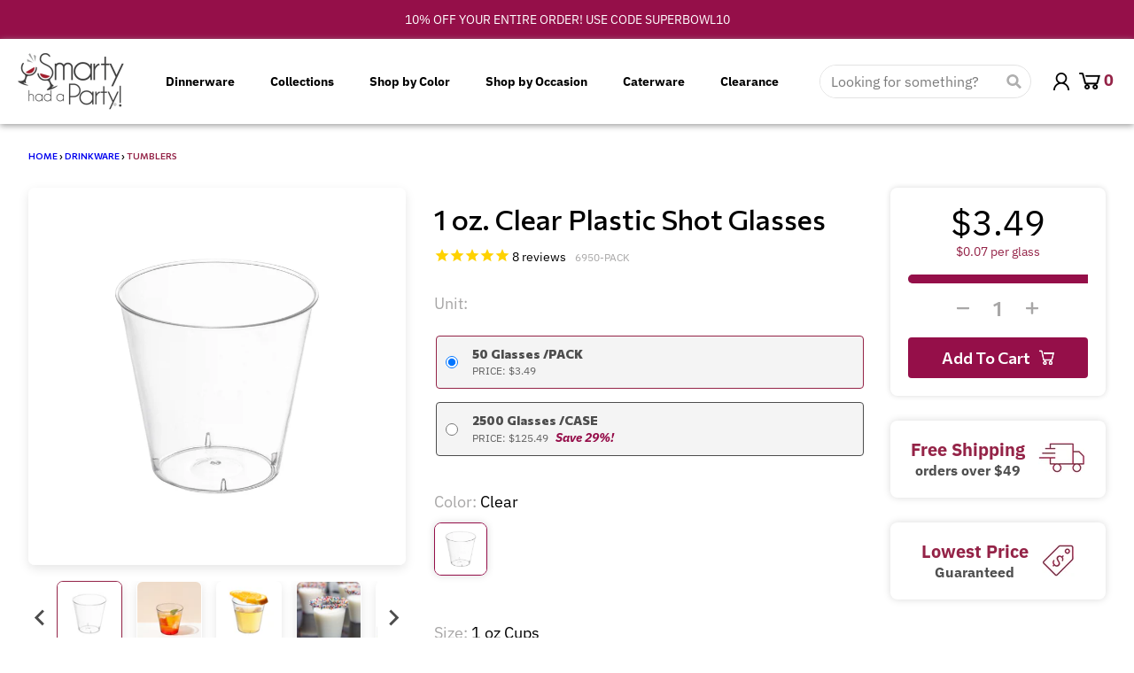

--- FILE ---
content_type: text/html; charset=utf-8
request_url: https://smartyhadaparty.com/collections/mini-cups/products/clear-disposable-plastic-shot-glasses
body_size: 123572
content:

<!doctype html>
<html class="no-js" lang="en">
  <head><link href="//smartyhadaparty.com/cdn/shop/t/509/assets/custom-filter-vertical-template-collection-ap1825.css?v=41011129631703720381766173668" rel="stylesheet" type="text/css" />

    <!-- CDN use into the file sections/bundle-gallery.liquid -->
    <!-- Splide CSS -->
<link rel="stylesheet" href="https://cdn.jsdelivr.net/npm/@splidejs/splide@4.1.4/dist/css/splide.min.css" />

<!-- Splide JS -->
<script src="https://cdn.jsdelivr.net/npm/@splidejs/splide@4.1.4/dist/js/splide.min.js"></script>

    


    <!-- Font Awesome CDN -->
    <link rel="stylesheet" href="https://cdnjs.cloudflare.com/ajax/libs/font-awesome/6.5.0/css/all.min.css" crossorigin="anonymous" referrerpolicy="no-referrer" />
    
    <link rel="preconnect dns-prefetch" href="https://api.config-security.com/" crossorigin>
    <link rel="preconnect dns-prefetch" href="https://conf.config-security.com/" crossorigin>


    <script async>
      (function(w,d,t,r,u){var f,n,i;w[u]=w[u]||[],f=function(){var o={ti:"331000204", tm:"shpfy_ui"};o.q=w[u],w[u]=new UET(o),w[u].push("pageLoad")},n=d.createElement(t),n.src=r,n.async=1,n.onload=n.onreadystatechange=function(){var s=this.readyState;s&&s!=="loaded"&&s!=="complete"||(f(),n.onload=n.onreadystatechange=null)},i=d.getElementsByTagName(t)[0],i.parentNode.insertBefore(n,i)})(window,document,"script","https://bat.bing.com/bat.js","uetq");
    </script>

    <link rel="preconnect dns-prefecth" href="https://stats.g.doubleclick.net">
    <link rel="preconnect dns-prefecth" href="https://ct.pinterest.com">
    <link rel="preconnect dns-prefecth" href="https://connect.facebook.net">
    <link rel="preconnect dns-prefecth" href="https://www.google-analytics.com">
    <link rel="preconnect dns-prefecth" href="https://s.pinimg.com">
    <link rel="preconnect dns-prefecth" href="https://www.facebook.com">
    <link rel="preconnect dns-prefecth" href="https://monorail-edge.shopifysvc.com">

    <!-- Google Tag Manager -->
    <script>
      (function(w,d,s,l,i){w[l]=w[l]||[];w[l].push({'gtm.start':
      new Date().getTime(),event:'gtm.js'});var f=d.getElementsByTagName(s)[0],
      j=d.createElement(s),dl=l!='dataLayer'?'&l='+l:'';j.async=true;j.src=
      'https://www.googletagmanager.com/gtm.js?id='+i+dl;f.parentNode.insertBefore(j,f);
      })(window,document,'script','dataLayer','AW-667573599');
    </script>
    <!-- End Google Tag Manager -->

    

    <!-- Load Jquery -->
    <script
      src="https://cdnjs.cloudflare.com/ajax/libs/jquery/3.0.0/jquery.min.js"
      integrity="sha512-lzilC+JFd6YV8+vQRNRtU7DOqv5Sa9Ek53lXt/k91HZTJpytHS1L6l1mMKR9K6VVoDt4LiEXaa6XBrYk1YhGTQ=="
      crossorigin="anonymous"
      referrerpolicy="no-referrer"
    ></script>
    <!-- End Load Jquery -->

    <!-- Global site tag (gtag.js) - Google Analytics -->
    <script async data-src="https://www.googletagmanager.com/gtag/js?id=AW-667573599"></script>
    <script>
      function gtag(){dataLayer.push(arguments)}window.dataLayer=window.dataLayer||[],gtag("js",new Date),gtag("config","AW-667573599",{send_page_view:!1});
    </script>

    <meta charset="utf-8">
    <meta http-equiv="X-UA-Compatible" content="IE=edge">
    <meta name="viewport" content="width=device-width,initial-scale=1">
    <meta name="theme-color" content="#950f49">

    <link rel="preconnect" href="https://cdn.shopify.com" crossorigin><link href="//smartyhadaparty.com/cdn/shop/t/509/assets/package-splide.min.js?v=6295803440512633101766173678" as="script" rel="preload"><link href="//smartyhadaparty.com/cdn/shop/t/509/assets/main-product.min.js?v=172595576057376412661766173677" as="script" rel="preload"><link rel="icon" type="image/png" href="//smartyhadaparty.com/cdn/shop/files/favicons.png?crop=center&height=32&v=1613735448&width=32"><link rel="preconnect" href="https://fonts.shopifycdn.com" crossorigin><title>
      Plastic Glasses - Clear Plastic Shot Glasses | Smarty Had A Party
</title>

    
      <meta name="description" content="Check out our Clear Plastic Shot Glasses - bulk purchase pricing available. Perfect for parties and events. Stock up now and save!">
    


<meta property="og:site_name" content="Smarty Had A Party!">
<meta property="og:url" content="https://smartyhadaparty.com/products/clear-disposable-plastic-shot-glasses">
<meta property="og:title" content="Plastic Glasses - Clear Plastic Shot Glasses | Smarty Had A Party">
<meta property="og:type" content="product">
<meta property="og:description" content="Check out our Clear Plastic Shot Glasses - bulk purchase pricing available. Perfect for parties and events. Stock up now and save!"><meta property="og:image" content="http://smartyhadaparty.com/cdn/shop/files/Clear_plastic_shot_glasses_with_a_1_oz_capacity_perfect_for_serving_spirits_samples_and_desserts.jpg?v=1746611389">
  <meta property="og:image:secure_url" content="https://smartyhadaparty.com/cdn/shop/files/Clear_plastic_shot_glasses_with_a_1_oz_capacity_perfect_for_serving_spirits_samples_and_desserts.jpg?v=1746611389">
  <meta property="og:image:width" content="2000">
  <meta property="og:image:height" content="2000"><meta property="og:price:amount" content="3.49">
  <meta property="og:price:currency" content="USD"><meta name="twitter:site" content="@smartyhadaparty"><meta name="twitter:card" content="summary_large_image">
<meta name="twitter:title" content="Plastic Glasses - Clear Plastic Shot Glasses | Smarty Had A Party">
<meta name="twitter:description" content="Check out our Clear Plastic Shot Glasses - bulk purchase pricing available. Perfect for parties and events. Stock up now and save!">
<script>
  window.theme = {
    shopUrl: 'https://smartyhadaparty.com',
    routes: {
      root_url: '/',
      account_url: '/account',
      account_login_url: '/account/login',
      account_logout_url: '/account/logout',
      account_recover_url: '/account/recover',
      account_register_url: '/account/register',
      account_addresses_url: '/account/addresses',
      collections_url: '/collections',
      all_products_collection_url: '/collections/all',
      search_url: '/search',
      cart_url: '/cart',
      cart_update_url: '/cart/update',
      cart_add_url: '/cart/add',
      cart_change_url: '/cart/change',
      cart_clear_url: '/cart/clear',
      product_recommendations_url: '/recommendations/products',
    },
    info: { name: 'District' },
    strings: {
      addToCart: `Add to cart`,
      preOrder: `Pre-Order`,
      soldOut: `Sold out`,
      unavailable: `Unavailable`,
      addressError: `Error looking up that address`,
      addressNoResults: `No results for that address`,
      addressQueryLimit: `You have exceeded the Google API usage limit. Consider upgrading to a <a href="https://developers.google.com/maps/premium/usage-limits">Premium Plan</a>.`,
      authError: `There was a problem authenticating your Google Maps account.`,
      unitPrice: `Unit price`,
      unitPriceSeparator: `per`,
    },
    cartStrings: {
      error: `There was an error while updating your cart. Please try again.`,
      quantityError: `You can only add [quantity] of this item to your cart.`,
    },
    pageType: `product`,
    customer: false,
    moneyFormat: "${{amount}}",
    ajaxCartEnable: true,
    cartData: {"note":null,"attributes":{},"original_total_price":0,"total_price":0,"total_discount":0,"total_weight":0.0,"item_count":0,"items":[],"requires_shipping":false,"currency":"USD","items_subtotal_price":0,"cart_level_discount_applications":[],"checkout_charge_amount":0},
    mobileBreakpoint: 768,
    packages: [],
  };
  theme.loadPackages = (packages) => {
    packages.forEach((package) => {
      if (!theme.packages.includes(package)) {
        const placeholderScript = document.querySelector(`script[data-package="${package}"]`);
        if (!placeholderScript) return;

        const src = placeholderScript.dataset.src;
        const script = document.createElement('script');
        script.src = src;
        script.async = false;
        script.defer = true;
        document.body.append(script);
        theme.packages.push(package);
      }
    });
  };
  document.documentElement.className = document.documentElement.className.replace('no-js', 'js');
</script><script src="//smartyhadaparty.com/cdn/shop/t/509/assets/global.min.js?v=46433757402336011471766173671" defer="defer"></script><script src="//smartyhadaparty.com/cdn/shop/t/509/assets/package-splide.min.js?v=6295803440512633101766173678" defer="defer"></script>
        <script src="//smartyhadaparty.com/cdn/shop/t/509/assets/main-product.min.js?v=172595576057376412661766173677" defer="defer"></script><script>
      window.boostWidgetIntegrationConfig = window.boostWidgetIntegrationConfig || {};
      window.boostWidgetIntegrationConfig.updateCartIconActionForThemes = {
        district: {
          selector: '#cart-button-mobile-popup',
          action: function (cartItemCount) {
            var el = document.querySelector('#cart-button-mobile-popup .cart-button__count');
            if (el) el.textContent = String(cartItemCount);
          }
        }
      };
    </script>

    <!-- Lazy Loading -->
    <script src="//smartyhadaparty.com/cdn/shop/t/509/assets/lazysizes.min.js?v=56805471290311245611766173672" type="text/javascript"></script>

         <script>window.performance && window.performance.mark && window.performance.mark('shopify.content_for_header.start');</script><meta name="google-site-verification" content="lTtp8sorleq9XfRwM2CEgX9naxvAeBWbmgK3Z8nRu3I">
<meta id="shopify-digital-wallet" name="shopify-digital-wallet" content="/1354530915/digital_wallets/dialog">
<meta name="shopify-checkout-api-token" content="b31f0139cf2f617573964b13eb7c3ce8">
<meta id="in-context-paypal-metadata" data-shop-id="1354530915" data-venmo-supported="false" data-environment="production" data-locale="en_US" data-paypal-v4="true" data-currency="USD">
<link rel="alternate" type="application/json+oembed" href="https://smartyhadaparty.com/products/clear-disposable-plastic-shot-glasses.oembed">
<script async="async" data-src="/checkouts/internal/preloads.js?locale=en-US"></script>
<link rel="preconnect" href="https://shop.app" crossorigin="anonymous">
<script async="async" data-src="https://shop.app/checkouts/internal/preloads.js?locale=en-US&shop_id=1354530915" crossorigin="anonymous"></script>
<script id="apple-pay-shop-capabilities" type="application/json">{"shopId":1354530915,"countryCode":"US","currencyCode":"USD","merchantCapabilities":["supports3DS"],"merchantId":"gid:\/\/shopify\/Shop\/1354530915","merchantName":"Smarty Had A Party!","requiredBillingContactFields":["postalAddress","email","phone"],"requiredShippingContactFields":["postalAddress","email","phone"],"shippingType":"shipping","supportedNetworks":["visa","masterCard","amex","discover","elo","jcb"],"total":{"type":"pending","label":"Smarty Had A Party!","amount":"1.00"},"shopifyPaymentsEnabled":true,"supportsSubscriptions":true}</script>
<script id="shopify-features" type="application/json">{"accessToken":"b31f0139cf2f617573964b13eb7c3ce8","betas":["rich-media-storefront-analytics"],"domain":"smartyhadaparty.com","predictiveSearch":true,"shopId":1354530915,"locale":"en"}</script>
<script>var Shopify = Shopify || {};
Shopify.shop = "hardyparty.myshopify.com";
Shopify.locale = "en";
Shopify.currency = {"active":"USD","rate":"1.0"};
Shopify.country = "US";
Shopify.theme = {"name":"[Boost 619100] Coupon page","id":138799775843,"schema_name":"District","schema_version":"4.0.3","theme_store_id":735,"role":"main"};
Shopify.theme.handle = "null";
Shopify.theme.style = {"id":null,"handle":null};
Shopify.cdnHost = "smartyhadaparty.com/cdn";
Shopify.routes = Shopify.routes || {};
Shopify.routes.root = "/";</script>
<script type="module">!function(o){(o.Shopify=o.Shopify||{}).modules=!0}(window);</script>
<script>!function(o){function n(){var o=[];function n(){o.push(Array.prototype.slice.apply(arguments))}return n.q=o,n}var t=o.Shopify=o.Shopify||{};t.loadFeatures=n(),t.autoloadFeatures=n()}(window);</script>
<script>
  window.ShopifyPay = window.ShopifyPay || {};
  window.ShopifyPay.apiHost = "shop.app\/pay";
  window.ShopifyPay.redirectState = null;
</script>
<script id="shop-js-analytics" type="application/json">{"pageType":"product"}</script>
<script defer="defer" async type="module" data-src="//smartyhadaparty.com/cdn/shopifycloud/shop-js/modules/v2/client.init-shop-cart-sync_BT-GjEfc.en.esm.js"></script>
<script defer="defer" async type="module" data-src="//smartyhadaparty.com/cdn/shopifycloud/shop-js/modules/v2/chunk.common_D58fp_Oc.esm.js"></script>
<script defer="defer" async type="module" data-src="//smartyhadaparty.com/cdn/shopifycloud/shop-js/modules/v2/chunk.modal_xMitdFEc.esm.js"></script>
<script type="module">
  await import("//smartyhadaparty.com/cdn/shopifycloud/shop-js/modules/v2/client.init-shop-cart-sync_BT-GjEfc.en.esm.js");
await import("//smartyhadaparty.com/cdn/shopifycloud/shop-js/modules/v2/chunk.common_D58fp_Oc.esm.js");
await import("//smartyhadaparty.com/cdn/shopifycloud/shop-js/modules/v2/chunk.modal_xMitdFEc.esm.js");

  window.Shopify.SignInWithShop?.initShopCartSync?.({"fedCMEnabled":true,"windoidEnabled":true});

</script>
<script>
  window.Shopify = window.Shopify || {};
  if (!window.Shopify.featureAssets) window.Shopify.featureAssets = {};
  window.Shopify.featureAssets['shop-js'] = {"shop-cart-sync":["modules/v2/client.shop-cart-sync_DZOKe7Ll.en.esm.js","modules/v2/chunk.common_D58fp_Oc.esm.js","modules/v2/chunk.modal_xMitdFEc.esm.js"],"init-fed-cm":["modules/v2/client.init-fed-cm_B6oLuCjv.en.esm.js","modules/v2/chunk.common_D58fp_Oc.esm.js","modules/v2/chunk.modal_xMitdFEc.esm.js"],"shop-cash-offers":["modules/v2/client.shop-cash-offers_D2sdYoxE.en.esm.js","modules/v2/chunk.common_D58fp_Oc.esm.js","modules/v2/chunk.modal_xMitdFEc.esm.js"],"shop-login-button":["modules/v2/client.shop-login-button_QeVjl5Y3.en.esm.js","modules/v2/chunk.common_D58fp_Oc.esm.js","modules/v2/chunk.modal_xMitdFEc.esm.js"],"pay-button":["modules/v2/client.pay-button_DXTOsIq6.en.esm.js","modules/v2/chunk.common_D58fp_Oc.esm.js","modules/v2/chunk.modal_xMitdFEc.esm.js"],"shop-button":["modules/v2/client.shop-button_DQZHx9pm.en.esm.js","modules/v2/chunk.common_D58fp_Oc.esm.js","modules/v2/chunk.modal_xMitdFEc.esm.js"],"avatar":["modules/v2/client.avatar_BTnouDA3.en.esm.js"],"init-windoid":["modules/v2/client.init-windoid_CR1B-cfM.en.esm.js","modules/v2/chunk.common_D58fp_Oc.esm.js","modules/v2/chunk.modal_xMitdFEc.esm.js"],"init-shop-for-new-customer-accounts":["modules/v2/client.init-shop-for-new-customer-accounts_C_vY_xzh.en.esm.js","modules/v2/client.shop-login-button_QeVjl5Y3.en.esm.js","modules/v2/chunk.common_D58fp_Oc.esm.js","modules/v2/chunk.modal_xMitdFEc.esm.js"],"init-shop-email-lookup-coordinator":["modules/v2/client.init-shop-email-lookup-coordinator_BI7n9ZSv.en.esm.js","modules/v2/chunk.common_D58fp_Oc.esm.js","modules/v2/chunk.modal_xMitdFEc.esm.js"],"init-shop-cart-sync":["modules/v2/client.init-shop-cart-sync_BT-GjEfc.en.esm.js","modules/v2/chunk.common_D58fp_Oc.esm.js","modules/v2/chunk.modal_xMitdFEc.esm.js"],"shop-toast-manager":["modules/v2/client.shop-toast-manager_DiYdP3xc.en.esm.js","modules/v2/chunk.common_D58fp_Oc.esm.js","modules/v2/chunk.modal_xMitdFEc.esm.js"],"init-customer-accounts":["modules/v2/client.init-customer-accounts_D9ZNqS-Q.en.esm.js","modules/v2/client.shop-login-button_QeVjl5Y3.en.esm.js","modules/v2/chunk.common_D58fp_Oc.esm.js","modules/v2/chunk.modal_xMitdFEc.esm.js"],"init-customer-accounts-sign-up":["modules/v2/client.init-customer-accounts-sign-up_iGw4briv.en.esm.js","modules/v2/client.shop-login-button_QeVjl5Y3.en.esm.js","modules/v2/chunk.common_D58fp_Oc.esm.js","modules/v2/chunk.modal_xMitdFEc.esm.js"],"shop-follow-button":["modules/v2/client.shop-follow-button_CqMgW2wH.en.esm.js","modules/v2/chunk.common_D58fp_Oc.esm.js","modules/v2/chunk.modal_xMitdFEc.esm.js"],"checkout-modal":["modules/v2/client.checkout-modal_xHeaAweL.en.esm.js","modules/v2/chunk.common_D58fp_Oc.esm.js","modules/v2/chunk.modal_xMitdFEc.esm.js"],"shop-login":["modules/v2/client.shop-login_D91U-Q7h.en.esm.js","modules/v2/chunk.common_D58fp_Oc.esm.js","modules/v2/chunk.modal_xMitdFEc.esm.js"],"lead-capture":["modules/v2/client.lead-capture_BJmE1dJe.en.esm.js","modules/v2/chunk.common_D58fp_Oc.esm.js","modules/v2/chunk.modal_xMitdFEc.esm.js"],"payment-terms":["modules/v2/client.payment-terms_Ci9AEqFq.en.esm.js","modules/v2/chunk.common_D58fp_Oc.esm.js","modules/v2/chunk.modal_xMitdFEc.esm.js"]};
</script>
<script>(function() {
  var isLoaded = false;
  function asyncLoad() {
    if (isLoaded) return;
    isLoaded = true;
    var urls = ["https:\/\/config.gorgias.chat\/bundle-loader\/01HJNZ28QHVEWKJ2HWQ4XTPEYD?source=shopify1click\u0026shop=hardyparty.myshopify.com","https:\/\/tools.luckyorange.com\/core\/lo.js?site-id=5d955072\u0026shop=hardyparty.myshopify.com","https:\/\/cdn.9gtb.com\/loader.js?g_cvt_id=d6b5aef3-0738-49cb-8dd4-1535bd05c4d1\u0026shop=hardyparty.myshopify.com"];
    for (var i = 0; i < urls.length; i++) {
      var s = document.createElement('script');
      s.type = 'text/javascript';
      s.async = true;
      s.src = urls[i];
      var x = document.getElementsByTagName('script')[0];
      x.parentNode.insertBefore(s, x);
    }
  };
  document.addEventListener('StartAsyncLoading',function(event){asyncLoad();});if(window.attachEvent) {
    window.attachEvent('onload', function(){});
  } else {
    window.addEventListener('load', function(){}, false);
  }
})();</script>
<script id="__st">var __st={"a":1354530915,"offset":-18000,"reqid":"7159d85a-a026-40a0-a900-9f5a830088a0-1769043361","pageurl":"smartyhadaparty.com\/collections\/mini-cups\/products\/clear-disposable-plastic-shot-glasses","u":"3a5c5cf16483","p":"product","rtyp":"product","rid":4455220215907};</script>
<script>window.ShopifyPaypalV4VisibilityTracking = true;</script>
<script id="captcha-bootstrap">!function(){'use strict';const t='contact',e='account',n='new_comment',o=[[t,t],['blogs',n],['comments',n],[t,'customer']],c=[[e,'customer_login'],[e,'guest_login'],[e,'recover_customer_password'],[e,'create_customer']],r=t=>t.map((([t,e])=>`form[action*='/${t}']:not([data-nocaptcha='true']) input[name='form_type'][value='${e}']`)).join(','),a=t=>()=>t?[...document.querySelectorAll(t)].map((t=>t.form)):[];function s(){const t=[...o],e=r(t);return a(e)}const i='password',u='form_key',d=['recaptcha-v3-token','g-recaptcha-response','h-captcha-response',i],f=()=>{try{return window.sessionStorage}catch{return}},m='__shopify_v',_=t=>t.elements[u];function p(t,e,n=!1){try{const o=window.sessionStorage,c=JSON.parse(o.getItem(e)),{data:r}=function(t){const{data:e,action:n}=t;return t[m]||n?{data:e,action:n}:{data:t,action:n}}(c);for(const[e,n]of Object.entries(r))t.elements[e]&&(t.elements[e].value=n);n&&o.removeItem(e)}catch(o){console.error('form repopulation failed',{error:o})}}const l='form_type',E='cptcha';function T(t){t.dataset[E]=!0}const w=window,h=w.document,L='Shopify',v='ce_forms',y='captcha';let A=!1;((t,e)=>{const n=(g='f06e6c50-85a8-45c8-87d0-21a2b65856fe',I='https://cdn.shopify.com/shopifycloud/storefront-forms-hcaptcha/ce_storefront_forms_captcha_hcaptcha.v1.5.2.iife.js',D={infoText:'Protected by hCaptcha',privacyText:'Privacy',termsText:'Terms'},(t,e,n)=>{const o=w[L][v],c=o.bindForm;if(c)return c(t,g,e,D).then(n);var r;o.q.push([[t,g,e,D],n]),r=I,A||(h.body.append(Object.assign(h.createElement('script'),{id:'captcha-provider',async:!0,src:r})),A=!0)});var g,I,D;w[L]=w[L]||{},w[L][v]=w[L][v]||{},w[L][v].q=[],w[L][y]=w[L][y]||{},w[L][y].protect=function(t,e){n(t,void 0,e),T(t)},Object.freeze(w[L][y]),function(t,e,n,w,h,L){const[v,y,A,g]=function(t,e,n){const i=e?o:[],u=t?c:[],d=[...i,...u],f=r(d),m=r(i),_=r(d.filter((([t,e])=>n.includes(e))));return[a(f),a(m),a(_),s()]}(w,h,L),I=t=>{const e=t.target;return e instanceof HTMLFormElement?e:e&&e.form},D=t=>v().includes(t);t.addEventListener('submit',(t=>{const e=I(t);if(!e)return;const n=D(e)&&!e.dataset.hcaptchaBound&&!e.dataset.recaptchaBound,o=_(e),c=g().includes(e)&&(!o||!o.value);(n||c)&&t.preventDefault(),c&&!n&&(function(t){try{if(!f())return;!function(t){const e=f();if(!e)return;const n=_(t);if(!n)return;const o=n.value;o&&e.removeItem(o)}(t);const e=Array.from(Array(32),(()=>Math.random().toString(36)[2])).join('');!function(t,e){_(t)||t.append(Object.assign(document.createElement('input'),{type:'hidden',name:u})),t.elements[u].value=e}(t,e),function(t,e){const n=f();if(!n)return;const o=[...t.querySelectorAll(`input[type='${i}']`)].map((({name:t})=>t)),c=[...d,...o],r={};for(const[a,s]of new FormData(t).entries())c.includes(a)||(r[a]=s);n.setItem(e,JSON.stringify({[m]:1,action:t.action,data:r}))}(t,e)}catch(e){console.error('failed to persist form',e)}}(e),e.submit())}));const S=(t,e)=>{t&&!t.dataset[E]&&(n(t,e.some((e=>e===t))),T(t))};for(const o of['focusin','change'])t.addEventListener(o,(t=>{const e=I(t);D(e)&&S(e,y())}));const B=e.get('form_key'),M=e.get(l),P=B&&M;t.addEventListener('DOMContentLoaded',(()=>{const t=y();if(P)for(const e of t)e.elements[l].value===M&&p(e,B);[...new Set([...A(),...v().filter((t=>'true'===t.dataset.shopifyCaptcha))])].forEach((e=>S(e,t)))}))}(h,new URLSearchParams(w.location.search),n,t,e,['guest_login'])})(!0,!0)}();</script>
<script integrity="sha256-4kQ18oKyAcykRKYeNunJcIwy7WH5gtpwJnB7kiuLZ1E=" data-source-attribution="shopify.loadfeatures" defer="defer" data-src="//smartyhadaparty.com/cdn/shopifycloud/storefront/assets/storefront/load_feature-a0a9edcb.js" crossorigin="anonymous"></script>
<script crossorigin="anonymous" defer="defer" data-src="//smartyhadaparty.com/cdn/shopifycloud/storefront/assets/shopify_pay/storefront-65b4c6d7.js?v=20250812"></script>
<script data-source-attribution="shopify.dynamic_checkout.dynamic.init">var Shopify=Shopify||{};Shopify.PaymentButton=Shopify.PaymentButton||{isStorefrontPortableWallets:!0,init:function(){window.Shopify.PaymentButton.init=function(){};var t=document.createElement("script");t.data-src="https://smartyhadaparty.com/cdn/shopifycloud/portable-wallets/latest/portable-wallets.en.js",t.type="module",document.head.appendChild(t)}};
</script>
<script data-source-attribution="shopify.dynamic_checkout.buyer_consent">
  function portableWalletsHideBuyerConsent(e){var t=document.getElementById("shopify-buyer-consent"),n=document.getElementById("shopify-subscription-policy-button");t&&n&&(t.classList.add("hidden"),t.setAttribute("aria-hidden","true"),n.removeEventListener("click",e))}function portableWalletsShowBuyerConsent(e){var t=document.getElementById("shopify-buyer-consent"),n=document.getElementById("shopify-subscription-policy-button");t&&n&&(t.classList.remove("hidden"),t.removeAttribute("aria-hidden"),n.addEventListener("click",e))}window.Shopify?.PaymentButton&&(window.Shopify.PaymentButton.hideBuyerConsent=portableWalletsHideBuyerConsent,window.Shopify.PaymentButton.showBuyerConsent=portableWalletsShowBuyerConsent);
</script>
<script data-source-attribution="shopify.dynamic_checkout.cart.bootstrap">document.addEventListener("DOMContentLoaded",(function(){function t(){return document.querySelector("shopify-accelerated-checkout-cart, shopify-accelerated-checkout")}if(t())Shopify.PaymentButton.init();else{new MutationObserver((function(e,n){t()&&(Shopify.PaymentButton.init(),n.disconnect())})).observe(document.body,{childList:!0,subtree:!0})}}));
</script>
<link id="shopify-accelerated-checkout-styles" rel="stylesheet" media="screen" href="https://smartyhadaparty.com/cdn/shopifycloud/portable-wallets/latest/accelerated-checkout-backwards-compat.css" crossorigin="anonymous">
<style id="shopify-accelerated-checkout-cart">
        #shopify-buyer-consent {
  margin-top: 1em;
  display: inline-block;
  width: 100%;
}

#shopify-buyer-consent.hidden {
  display: none;
}

#shopify-subscription-policy-button {
  background: none;
  border: none;
  padding: 0;
  text-decoration: underline;
  font-size: inherit;
  cursor: pointer;
}

#shopify-subscription-policy-button::before {
  box-shadow: none;
}

      </style>

<script>window.performance && window.performance.mark && window.performance.mark('shopify.content_for_header.end');</script>        

    
<style data-shopify>
@font-face {
  font-family: "IBM Plex Sans";
  font-weight: 400;
  font-style: normal;
  font-display: swap;
  src: url("//smartyhadaparty.com/cdn/fonts/ibm_plex_sans/ibmplexsans_n4.4633946c9236bd5cc5d0394ad07b807eb7ca1b32.woff2") format("woff2"),
       url("//smartyhadaparty.com/cdn/fonts/ibm_plex_sans/ibmplexsans_n4.6c6923eb6151e62a09e8a1ff83eaa1ce2a563a30.woff") format("woff");
}
@font-face {
  font-family: "IBM Plex Sans";
  font-weight: 700;
  font-style: normal;
  font-display: swap;
  src: url("//smartyhadaparty.com/cdn/fonts/ibm_plex_sans/ibmplexsans_n7.a8d2465074d254d8c167d5599b02fc2f97912fc9.woff2") format("woff2"),
       url("//smartyhadaparty.com/cdn/fonts/ibm_plex_sans/ibmplexsans_n7.75e7a78a86c7afd1eb5becd99b7802136f0ed528.woff") format("woff");
}
@font-face {
  font-family: "IBM Plex Sans";
  font-weight: 400;
  font-style: italic;
  font-display: swap;
  src: url("//smartyhadaparty.com/cdn/fonts/ibm_plex_sans/ibmplexsans_i4.ef77720fc4c9ae616083d1ac737f976e4c15f75b.woff2") format("woff2"),
       url("//smartyhadaparty.com/cdn/fonts/ibm_plex_sans/ibmplexsans_i4.76cc8914ac99481bd93e34f8998da7b57a578a71.woff") format("woff");
}
@font-face {
  font-family: "IBM Plex Sans";
  font-weight: 700;
  font-style: italic;
  font-display: swap;
  src: url("//smartyhadaparty.com/cdn/fonts/ibm_plex_sans/ibmplexsans_i7.25100a51254494cece6de9741984bfb7fb22bafb.woff2") format("woff2"),
       url("//smartyhadaparty.com/cdn/fonts/ibm_plex_sans/ibmplexsans_i7.7da61352825d18bb0287d7bc79067d47efc4fdda.woff") format("woff");
}
@font-face {
  font-family: "Archivo Narrow";
  font-weight: 400;
  font-style: normal;
  font-display: swap;
  src: url("//smartyhadaparty.com/cdn/fonts/archivo_narrow/archivonarrow_n4.5c3bab850a22055c235cf940f895d873a8689d70.woff2") format("woff2"),
       url("//smartyhadaparty.com/cdn/fonts/archivo_narrow/archivonarrow_n4.ea12dd22d3319d164475c1d047ae8f973041a9ff.woff") format("woff");
}
@font-face {
  font-family: "Archivo Narrow";
  font-weight: 700;
  font-style: normal;
  font-display: swap;
  src: url("//smartyhadaparty.com/cdn/fonts/archivo_narrow/archivonarrow_n7.c049bee49aa92b4cfee86dd4e79c9194b8519e2b.woff2") format("woff2"),
       url("//smartyhadaparty.com/cdn/fonts/archivo_narrow/archivonarrow_n7.89eabe3e1f3044c02b965aa5ad3e57c9e898709d.woff") format("woff");
}
@font-face {
  font-family: "IBM Plex Sans";
  font-weight: 400;
  font-style: normal;
  font-display: swap;
  src: url("//smartyhadaparty.com/cdn/fonts/ibm_plex_sans/ibmplexsans_n4.4633946c9236bd5cc5d0394ad07b807eb7ca1b32.woff2") format("woff2"),
       url("//smartyhadaparty.com/cdn/fonts/ibm_plex_sans/ibmplexsans_n4.6c6923eb6151e62a09e8a1ff83eaa1ce2a563a30.woff") format("woff");
}
@font-face {
  font-family: "IBM Plex Sans";
  font-weight: 700;
  font-style: normal;
  font-display: swap;
  src: url("//smartyhadaparty.com/cdn/fonts/ibm_plex_sans/ibmplexsans_n7.a8d2465074d254d8c167d5599b02fc2f97912fc9.woff2") format("woff2"),
       url("//smartyhadaparty.com/cdn/fonts/ibm_plex_sans/ibmplexsans_n7.75e7a78a86c7afd1eb5becd99b7802136f0ed528.woff") format("woff");
}
:root {
    --base-font-size: 16px;
    --body-font-family: "IBM Plex Sans", sans-serif;
    --heading-font-family: "Archivo Narrow", sans-serif;
    --navigation-font-family: "IBM Plex Sans", sans-serif;
    --body-style: normal;
    --body-weight: 400;
    --body-weight-bolder: 700;
    --heading-style: normal;
    --heading-weight: 400;
    --heading-weight-bolder: 700;
    --heading-capitalize: none;
    --navigation-style: normal;
    --navigation-weight: 400;
    --navigation-weight-bolder: 700;--primary-text-color: #4f4f4f;
    --primary-title-color: #000000;
    --primary-accent-color: #950f49;
    --primary-accent-color-80: rgba(149, 15, 73, 0.8);
    --primary-accent-text-color: #ffffff;
    --primary-background-color: #ffffff;
    --primary-background-color-75: rgba(255, 255, 255, 0.8);
    --primary-secondary-background-color: #f8f8f8;
    --primary-secondary-background-color-50: #fcfcfc;
    --primary-section-border-color: #ededed;
    --primary-text-color-05: #f6f6f6;
    --primary-text-color-10: #ededed;
    --primary-text-color-20: #dcdcdc;
    --primary-text-color-30: #cacaca;
    --primary-text-color-40: #b9b9b9;
    --primary-text-color-50: #a7a7a7;
    --primary-text-color-60: #959595;
    --primary-text-color-70: #848484;
    --primary-text-color-80: #727272;
    --primary-text-color-90: #616161;
    --section-text-color: #4f4f4f;
    --section-text-color-75: rgba(79, 79, 79, 0.75);
    --section-text-color-50: rgba(79, 79, 79, 0.5);
    --section-title-color: #000000;
    --section-accent-color: #950f49;
    --section-accent-text-color: #ffffff;
    --section-accent-hover-color: #7e0d3e;
    --section-overlay-color: transparent;
    --section-overlay-hover-color: transparent;
    --section-background-color: #ffffff;
    --section-primary-border-color: #4f4f4f;
    --modal-background-color: #000000;--max-width-screen: 1280px;
    --max-width-header: 1280px;
    --spacing-section: 4rem;
    --spacing-rail: 1.25rem;
    --text-align-section: center;--swiper-theme-color: #950f49;
    --duration-default: 200ms;
    --tw-ring-inset: ;
    --tw-blur: ;
    --tw-brightness: ;
    --tw-contrast: ;
    --tw-grayscale: ;
    --tw-hue-rotate: ;
    --tw-invert: ;
    --tw-saturate: ;
    --tw-sepia: ;
    --tw-drop-shadow: ;
    --tw-filter: var(--tw-blur) var(--tw-brightness) var(--tw-contrast) var(--tw-grayscale) var(--tw-hue-rotate) var(--tw-invert) var(--tw-saturate) var(--tw-sepia) var(--tw-drop-shadow);
  }
</style><link href="//smartyhadaparty.com/cdn/shop/t/509/assets/base.css?v=158885525082513922661766173652" rel="stylesheet" type="text/css" media="all" />
<link rel="preload" as="font" href="//smartyhadaparty.com/cdn/fonts/ibm_plex_sans/ibmplexsans_n4.4633946c9236bd5cc5d0394ad07b807eb7ca1b32.woff2" type="font/woff2" crossorigin><link
        rel="preload"
        as="font"
        href="//smartyhadaparty.com/cdn/fonts/archivo_narrow/archivonarrow_n4.5c3bab850a22055c235cf940f895d873a8689d70.woff2"
        type="font/woff2"
        crossorigin
      ><link
        rel="preload"
        as="font"
        href="//smartyhadaparty.com/cdn/fonts/ibm_plex_sans/ibmplexsans_n4.4633946c9236bd5cc5d0394ad07b807eb7ca1b32.woff2"
        type="font/woff2"
        crossorigin
      ><!-- begin-boost-pfs-filter-css -->
    
    <!-- end-boost-pfs-filter-css -->

    <!--
      <script src="https://schemaplus-cdn.s3.amazonaws.com/loader-d0536b897a5d589c63ed9b1cfbceb9c0-hardyparty.min.js" async></script>
    -->

    
      <link href="//smartyhadaparty.com/cdn/shop/t/509/assets/bm-new-pdp.min.css?v=126242198317123376391766173655" rel="stylesheet" type="text/css" media="all" />
    
    

    <!-- google top quality shop -->
    
      <!-- BEGIN Merchantverse Code -->
      <script async
        id="merchantverseScript"
        src="https://www.gstatic.com/merchantverse/merchantverse.js"
        defer
      ></script>
      <script type="text/javascript">
        merchantverseScript.addEventListener('load', function () {
        merchantverse.start({
        position: 'LEFT_BOTTOM'
        });
        });
      </script>
      <!-- END Merchantverse Code -->
    
    <!-- google top quality shop -->

    <script>
    
    
    
    
    var gsf_conversion_data = {page_type : 'product', event : 'view_item', data : {product_data : [{variant_id : 31923883409507, product_id : 4455220215907, name : "1 oz. Clear Plastic Shot Glasses", price : "3.49", currency : "USD", sku : "6950-PACK", brand : "Kaya Collection", variant : "50 Glasses", category : "drinkware", quantity : "10047" }], total_price : "3.49", shop_currency : "USD"}};
    
</script>
    
      <link href="//smartyhadaparty.com/cdn/shop/t/509/assets/bm-boost-widget.css?v=112353769762441431411766173653" rel="stylesheet" type="text/css" media="all" />
    
<style>
  @font-face {
    font-family: '"IBM Plex Sans"';
    font-display: swap;
  }
  @font-face {
    font-family: '"Archivo Narrow"';
    font-display: swap;
  }
  @font-face {
    font-family: '"IBM Plex Sans"';
    font-display: swap;
  }

  button.swym-wishlist-collections-v2 {
    display: none;
  }
</style>


  <!-- BEGIN app block: shopify://apps/simprosys-google-shopping-feed/blocks/core_settings_block/1f0b859e-9fa6-4007-97e8-4513aff5ff3b --><!-- BEGIN: GSF App Core Tags & Scripts by Simprosys Google Shopping Feed -->





    <!-- BEGIN app snippet: gsf_spd_data --><script>
    var gsf_call_spd_js = false;
    var gsf_spd_data = {};
    var gsf_spd_shop_domain = 'smartyhadaparty.com';
    var gsf_spd_money_format = "${{amount}}";
    
    var gsf_call_spd_js = true;
    var gsf_spd_data = {page_type: 'product', data : {product_data : [{variant_id : 31923883409507, product_id : 4455220215907, name : "1 oz. Clear Plastic Shot Glasses", price : "3.49", currency : "USD", sku : "6950-PACK", brand : "Kaya Collection", variant : "50 Glasses", category : "drinkware"}], total_price : "3.49", shop_currency : "USD"}};
    
</script>


    
                    <style type='text/css'>
                        .gsf-spd-loaded .shopify-payment-button button { display: none !important; }
                        .gsf-spd-loaded .shopify-payment-button__button { display: none !important; }
                        .gsf-spd-loaded #candyrack-root { display:none !important;}
                        .gsf-spd-loaded .gsf-spd-price-block {display:none!important;}
                        .gsf-spd-loaded .gsf-spd-sale-price-block {display:none!important;}
                        
                        .gsf-spd-product-discount .product__column-sticky [id^="price-template--"][id$="__main"] .price .price__regular .price-item--regular, .gsf-spd-product-discount .product__column-sticky [id^="price-template--"][id$="__main"] .price--on-sale .price__sale .price-item--sale, .gsf-spd-product-discount .product__column-sticky [id^="price-template--"][id$="__main"] .price--on-sale .price__sale .price-item--regular, .gsf-spd-product-discount .product__column-sticky [id^="price-template--"][id$="__main"] .price__badge-sale, .gsf-spd-product-discount .new-product-price .new-price-discounts-wrapper {display:none!important;}
                        
                        .gsf-spd-loaded #MainContent [id^="price-template--"][id$="__main"] .price__container .price__sale .price-item--regular {text-decoration:none;}
                        .gsf-spd-loaded .product__column-sticky .price__sale .saved_amount_from_discount {display:none;}
                        
                    </style><script>var gsf_call_spd_js = gsf_call_spd_js || false;if (gsf_call_spd_js) {var gsf_spd_ajax_call = 0,gsf_spd_re_ajax_call = 0,gsf_spd_discount_url_call = 0,gsf_spd_re_discount_url_call = 0,gsf_spd_cart_url_call = 0,gsf_shopify_shop_domain = (gsf_spd_shop_domain) ? gsf_spd_shop_domain : '{{shop.domain}}',gsf_shopify_shop_URL = 'https://smartyhadaparty.com';var Shopify = Shopify || {};        var gsf_shopify_currency_active = Shopify?.currency?.active || '';Shopify.gsf_money_format = (gsf_spd_money_format)? gsf_spd_money_format : '${'+'{amount}'+'}';Shopify.gsfFormatMoney = function(cents, format) {if (typeof cents == 'string') { cents = cents.replace('.',''); }var value = '';var placeholderRegex = /\{\{\s*(\w+)\s*\}\}/;var formatString = (format || this.gsf_money_format);           function defaultOption(opt, def) {return (typeof opt == 'undefined' ? def : opt);}function formatWithDelimiters(number, precision, thousands, decimal) {precision = defaultOption(precision, 2);thousands = defaultOption(thousands, ',');decimal   = defaultOption(decimal, '.');if (isNaN(number) || number == null) { return 0; }number = (number/100.0).toFixed(precision);var parts   = number.split('.'),dollars = parts[0].replace(/(\d)(?=(\d\d\d)+(?!\d))/g, '$1' + thousands),cents   = parts[1] ? (decimal + parts[1]) : '';return dollars + cents;}var action = formatString.match(placeholderRegex)[1] || 'amount';switch(action) {case 'amount':value = formatWithDelimiters(cents, 2);break;case 'amount_no_decimals':value = formatWithDelimiters(cents, 0);break;case 'amount_with_comma_separator':value = formatWithDelimiters(cents, 2, '.', ',');break;case 'amount_no_decimals_with_comma_separator':value = formatWithDelimiters(cents, 0, '.', ',');break;}return formatString.replace(placeholderRegex, value);};function gsfSPDContainsPrice(str) {const priceRegex = /\b\d{1,3}(?:,\d{3})*(?:\.\d{1,2})?\b/;return priceRegex.test(str);}var gsfSPDGetShopProductData = function (items,type) {                var gsf_spd_shop_pdata = '';            for (var i = 0; i < items.length; i++) {   var gsf_item = items[i];if (type == 'variant_id'){                    gsf_spd_shop_pdata = gsf_item.variant_id;} else if(type == 'product_id') {gsf_spd_shop_pdata = gsf_item.product_id;} else if(type == 'sku') {gsf_spd_shop_pdata = gsf_item.sku;} else if(type == 'price') {gsf_spd_shop_pdata = gsf_item.price;}                }                 return gsf_spd_shop_pdata;             };function gsfSPDSetCookie (name, value, minutes) {if (minutes >= 0) {var cookie = name + '=' + encodeURIComponent(value) + ';';var expires = new Date(new Date().getTime() + parseInt(minutes) * 1000 * 60);cookie += 'expires=' + expires.toGMTString() + ';';cookie += 'path=/;';document.cookie = cookie;} }function gsfSPDGetCookie(cookie_name) {if (document.cookie.length > 0) {var cookie_start = document.cookie.indexOf(cookie_name + '=');if (cookie_start !== -1) {cookie_start = cookie_start + cookie_name.length + 1;var cookie_end = document.cookie.indexOf(';', cookie_start);if (cookie_end === -1) {cookie_end = document.cookie.length;}return decodeURIComponent(document.cookie.substring(cookie_start, cookie_end));}}return '';}function gsfSPDRemoveCookie(cookie_name) {document.cookie = cookie_name +'=; Path=/; Expires=Thu, 01 Jan 1970 00:00:00 UTC;';}function gsfSPDRemoveCookiesContaining(keyword) {document.cookie.split(';').forEach(cookie => {if (cookie.includes(keyword)) {document.cookie = cookie.split('=')[0] + '=; Path=/; Expires=Thu, 01 Jan 1970 00:00:00 UTC;';}});}function gsfSleep(ms) {return new Promise(resolve => setTimeout(resolve, ms));}var gsfSPDGenerateProductItemsId = function (items, type = 'google') {            var gsf_spd_item_pid = 'shopify_US' + '_' + items.product_id + '_' + items.variant_id;if (parseInt('1') === 1) {gsf_spd_item_pid = items.sku;} else if (parseInt('1') === 2) {gsf_spd_item_pid = items.variant_id;} else if (parseInt('1') === 3) {gsf_spd_item_pid = items.product_id + '_' + items.variant_id;}return gsf_spd_item_pid;};function gsf_show_discount_label(gsf_spd_jQuery, gsf_spd_current_price, gsf_spd_new_price) {var discount_label = gsf_spd_jQuery('.product__column-sticky .price__sale .saved_amount_from_discount');if (discount_label.length > 0) {var discounted_amount = gsf_spd_current_price - gsf_spd_new_price;var discounted_percantage = parseFloat((discounted_amount / gsf_spd_current_price) * 100).toFixed(2);var discount_amount_with_currency = Shopify.gsfFormatMoney(discounted_amount * 100);var discount_text = 'SAVE '+discount_amount_with_currency+' (' + discounted_percantage + '%)';console.log('discounted_percantage', discounted_percantage, discount_text);discount_label.text(discount_text);discount_label.show();}}function gsfSPDGetCurrentVariantId() {const input = document.querySelector("input[name='id']");return input ? parseInt(input.value, 10) : null;}function gsfGetActiveSPDData(gsf_spd_jQuery = '', spd_type = '') {var gsf_spd_active_data = false;var gsf_spd_active_variant = gsfSPDGetCookie('gsf_spd_active_variant') || 0;var gsf_shopify_variant_id = gsf_spd_active_variant;var gsf_shopify_product_id =  '';if (typeof gsf_spd_data != 'undefined' && gsf_spd_data && gsf_spd_data.data && gsf_spd_data.data.total_price > 0 && gsf_spd_data.page_type == 'product') {var gsf_shopify_variant_id =  gsfSPDGetShopProductData(gsf_spd_data.data.product_data,'variant_id');gsf_shopify_product_id = gsfSPDGetShopProductData(gsf_spd_data.data.product_data,'product_id');}var gsf_spd_apply_product_level_discount = gsfSPDGetCookie('gsf_spd_apply_product_discount_'+gsf_shopify_product_id);if ((gsf_spd_active_variant > 0 && gsf_shopify_variant_id == gsf_spd_active_variant) || gsf_spd_apply_product_level_discount == 'true') {if (spd_type && spd_type == 'extended_SPD') {var gsf_spd_final_data = gsfSPDGetCookie('gsf_spd_extended_data_'+ gsf_spd_active_variant) || '{}';} else {var gsf_spd_final_data = gsfSPDGetCookie('gsf_spd_final_data_'+ gsf_spd_active_variant) || '{}';}gsf_spd_final_data = JSON.parse(gsf_spd_final_data);var gsf_spd_final_data_count = Object.keys(gsf_spd_final_data).length;if (gsf_spd_final_data_count > 0) {gsf_spd_active_data = gsf_spd_final_data;}   }var gsf_spd_apply_product_level_discount = gsfSPDGetCookie('gsf_spd_apply_product_discount_'+gsf_shopify_product_id);if (gsf_spd_apply_product_level_discount == 'true' && gsf_spd_jQuery != '') {if (gsf_spd_jQuery('body').hasClass('gsf-spd-product-discount') == false) {gsf_spd_jQuery('body').addClass('gsf-spd-product-discount');}}return gsf_spd_active_data;}function gsfUpdateQueryStringParameter(uri, key, value) {var gsf_spd_re = new RegExp('([?&])' + key + '=.*?(&|$)', 'i');var gsf_spd_separator = uri.indexOf('?') !== -1 ? '&' : '?';if (uri.match(gsf_spd_re)) {return uri.replace(gsf_spd_re, '$1' + key + '=' + value + '$2');} else {return uri + gsf_spd_separator + key + '=' + value;}}function gsfParseJwtToken(gsf_google_token) {if (typeof gsf_google_token === 'undefined' || gsf_google_token === '' || gsf_google_token === null || gsf_google_token.split('.').length !== 3) {return false;}var gsf_spd_base64Url = gsf_google_token.split('.')[1];var gsf_spd_base64 = gsf_spd_base64Url.replace(/-/g, '+').replace(/_/g, '/');var gsf_spd_jsonPayload = decodeURIComponent(atob(gsf_spd_base64).split('').map(function (c) {return '%' + ('00' + c.charCodeAt(0).toString(16)).slice(-2)}).join(''));return JSON.parse(gsf_spd_jsonPayload)}function gsfSetDiscountCodeOnShopifyThemes(gsf_spd_jQuery) {var gsf_spd_final_data = gsfGetActiveSPDData(gsf_spd_jQuery);if (gsf_spd_final_data) {var gsf_discount_code = gsf_spd_final_data.discount_code;  var gsf_spd_product_id = gsf_spd_final_data.product_id;if (gsf_discount_code) {gsf_spd_jQuery('#gsf_spd_discount').remove();                                                          gsf_spd_jQuery('form[action="/cart"],form[action^="/cart?"]').append('<input type="hidden" name="discount" id="gsf_spd_discount" value="'+ gsf_discount_code +'">');if (gsf_spd_discount_url_call == 0) {var gsf_apply_discount_url = gsf_shopify_shop_URL + '/discount/' + gsf_discount_code;gsf_spd_jQuery.get(gsf_apply_discount_url, function () {});gsf_spd_discount_url_call = 1;}}  }}function gsfRemoveDiscountCodeOnShopifyThemes(gsf_spd_jQuery) {if (gsf_spd_re_discount_url_call == 0) {gsf_spd_re_discount_url_call = 1;gsf_spd_jQuery('#gsf_spd_discount').remove();var gsf_apply_discount_url = gsf_shopify_shop_URL + '/discount/1';gsf_spd_jQuery.get(gsf_apply_discount_url, function () {});}}function gsfSetPriceOnProduct(gsf_spd_jQuery, gsf_spd_current_price, gsf_spd_new_price, display_spd_price = true, instant_show_spd_price = false, check_currency = true) {var gsf_spd_final_data = gsfGetActiveSPDData(gsf_spd_jQuery);if (gsf_spd_final_data || instant_show_spd_price) {var gsf_spd_current_price = instant_show_spd_price ? (gsf_spd_current_price || gsf_spd_final_data.current_price) : (gsf_spd_final_data.current_price || gsf_spd_current_price),gsf_spd_new_price = instant_show_spd_price ? (gsf_spd_new_price || gsf_spd_final_data.new_price) : (gsf_spd_final_data.new_price || gsf_spd_new_price),gsf_spd_currency = gsf_spd_final_data.c,gsf_spd_product_id = gsf_spd_final_data.product_id,gsf_spd_variant_id = gsf_spd_final_data.variant_id,gsf_shopify_currency_active = Shopify.currency.active || '';if (check_currency && gsf_shopify_currency_active && gsf_spd_currency && gsf_shopify_currency_active != gsf_spd_currency) {gsf_spd_page_loaded = 1;return false;}var show_price = false;var current_price_format_money = Shopify.gsfFormatMoney(gsf_spd_current_price * 100);var new_price_format_money = Shopify.gsfFormatMoney(gsf_spd_new_price * 100);var gsf_select_regular_price, gsf_select_sale_price;if (gsf_spd_jQuery('.product-page .price-item.regular, .product__price .h4').length > 0) {gsf_select_regular_price = gsf_spd_jQuery('.product-page .price-item.regular, .product__price .h4');gsf_select_sale_price = gsf_spd_jQuery('.product-page .price-item.regular, .product__price .price__regular');show_price = true;} else if (gsf_spd_jQuery('.product-page-info__price span.price span').length > 0) {gsf_select_regular_price = gsf_spd_jQuery('.product-page-info__price span.price span:nth-child(1)');gsf_select_sale_price = gsf_spd_jQuery('.product-page-info__price span.price span:nth-child(2)');show_price = true;} else if (gsf_spd_jQuery('.price-review .price_range .price_varies').length > 0) {gsf_select_regular_price = gsf_spd_jQuery('.price-review .price_range .price_varies ins, .price-review .price_range .price_varies');gsf_select_sale_price = gsf_spd_jQuery('.price-review .price_range .price_varies del');show_price = true;} else if (gsf_spd_jQuery('.product__block--price .f-price .f-price__regular .f-price-item--regular').length > 0) {gsf_select_regular_price = gsf_spd_jQuery('.product__block--price .f-price .f-price__regular .f-price-item--regular');gsf_select_sale_price = gsf_spd_jQuery('.product__block--price .f-price--on-sale .f-price__sale .f-price-item--sale');show_price = true;} else if (gsf_spd_jQuery('.pagepilot-layout .price__sale .pp-line-through').length > 0) {let r = '.price .pagepilot-layout .price__sale .pp-line-through', p = gsf_spd_jQuery('.product__column-sticky '+r).length ? '.product__column-sticky ' : '';gsf_select_regular_price = gsf_spd_jQuery(p+r);gsf_select_sale_price = gsf_spd_jQuery(p+'.price .pagepilot-layout .price__sale .price-item--sale');show_price = true;} else if (gsf_spd_jQuery('.pagepilot-wrapper .pp-flex-col .pp-price-item--regular').length > 0) {gsf_select_regular_price = gsf_spd_jQuery('.pagepilot-wrapper .pp-flex-col .pp-price-item--regular');gsf_select_sale_price = gsf_spd_jQuery('.pagepilot-wrapper .pp-flex-col .pp-price-item--sale-price');show_price = true;} else if (gsf_spd_jQuery('main#MainContent.wrapper-body.content-for-layout.focus-none .productView-price .price .price__regular .price-item--regular').length > 0) {gsf_select_regular_price = gsf_spd_jQuery('main#MainContent.wrapper-body.content-for-layout.focus-none .productView-price .price .price__regular .price-item--regular');gsf_select_sale_price = gsf_spd_jQuery('main#MainContent.wrapper-body.content-for-layout.focus-none .productView-price .price--on-sale .price__last .price-item--sale');if (gsf_select_sale_price.length > 0) {gsf_select_regular_price = gsf_spd_jQuery('main#MainContent.wrapper-body.content-for-layout.focus-none .productView-price .price--on-sale .price__sale .price__compare .price-item--regular');}show_price = true;} else if (gsf_spd_jQuery('#priceWrapperTdf .price .price__regular .price-item--regular').length) {gsf_select_regular_price = gsf_spd_jQuery('#priceWrapperTdf .price .price__regular .price-item--regular');gsf_select_sale_price = gsf_spd_jQuery('#priceWrapperTdf .price .price__sale .price-item--sale');gsf_show_regular_price_first = show_price = true;} else if (gsf_spd_jQuery('.price .price__regular .price-item--regular').length > 0) {let cmn_r = '.price .price__regular .price-item--regular', p = '';if (gsf_spd_jQuery('.product__column-sticky ' + cmn_r).length) {p = '.product__column-sticky ';} else if (gsf_spd_jQuery('.productView-price ' + cmn_r).length) {p = '.productView-price ';}if (gsf_spd_jQuery(p + '[id^="price-template--"][id$="__main"] ' + cmn_r).length) {p += '[id^="price-template--"][id$="__main"] ';}let r = p + cmn_r, s = p + '.price--on-sale .price__sale .price-item--sale';gsf_select_sale_price = gsf_spd_jQuery(s);if (gsf_select_sale_price.length) r = p + '.price--on-sale .price__sale .price-item--regular';if (gsf_spd_jQuery(r + ' .money').length) {r += ' .money';gsf_select_sale_price = gsf_spd_jQuery(s + ' .money');}gsf_select_regular_price = gsf_spd_jQuery(r);show_price = true;} else if (gsf_spd_jQuery('.price-item--regular:visible').length > 0) {gsf_select_regular_price = gsf_spd_jQuery('.price-item--regular:visible');gsf_select_sale_price = gsf_spd_jQuery('.price-item--sale:visible');show_price = true;} else if (gsf_spd_jQuery('.product__info-container  .f-price__regular .f-price-item--regular .money').length > 0) {gsf_select_regular_price = gsf_spd_jQuery('.product__info-container  .f-price__regular .f-price-item--regular .money');gsf_select_sale_price = gsf_spd_jQuery('.product__info-container  .f-price__regular .f-price-item--sale .money');show_price = true;} else if (gsf_spd_jQuery('.pr_sticky_su .shopify-section .money').length > 0) {gsf_select_regular_price = gsf_spd_jQuery('.pr_sticky_su .shopify-section .money');gsf_select_sale_price = gsf_spd_jQuery('.pr_sticky_su .shopify-section .sale-price .money');show_price = true;} else if (gsf_spd_jQuery('.product-top-sticky .product-price .price').length > 0) {gsf_select_regular_price = gsf_spd_jQuery('.product-top-sticky .product-price .price');gsf_select_sale_price = gsf_spd_jQuery('.product-top-sticky .product-price .price .info .old');if (gsf_select_sale_price.length > 0) {[gsf_select_regular_price, gsf_select_sale_price] = [gsf_select_sale_price, gsf_select_regular_price];} else if (gsf_spd_jQuery('.product-top-sticky .product-price .info .old').length > 0) {gsf_select_sale_price = gsf_spd_jQuery('.product-top-sticky .product-price .info .old');[gsf_select_regular_price, gsf_select_sale_price] = [gsf_select_sale_price, gsf_select_regular_price];}show_price = true;} else if (gsf_spd_jQuery('.product__info-block .product__price .price__regular .price-item--regular, .product__info-block .product__price .price__sale .price-item--sale').length > 0) {gsf_select_regular_price = gsf_spd_jQuery('.product__column-sticky .product__info-block .product__price .price__regular .price-item--regular, .product__info-block .product__price .price__sale .price-item--sale');gsf_select_sale_price = gsf_spd_jQuery('.product__info-block .product__price .price__sale .price-item--sale');show_price = true;} else if (gsf_spd_jQuery('.f8pr .f8pr-price').text().trim() != '') {gsf_select_regular_price = gsf_spd_jQuery('.f8pr .f8pr-price');gsf_select_sale_price = gsf_spd_jQuery('');if (gsf_spd_jQuery('.f8pr .f8pr-price .old-price').length) {gsf_select_regular_price = gsf_spd_jQuery('.f8pr .f8pr-price .old-price');gsf_select_sale_price = gsf_spd_jQuery('.f8pr .f8pr-price').contents().filter(function () { return this.nodeType === 3 && this.textContent.trim() !== ''; });}show_price = true;} else if (gsf_spd_jQuery('#gwV-p7VDH9 .ciwi-money').length > 0) {gsf_select_regular_price = gsf_spd_jQuery('#gwV-p7VDH9 .ciwi-money');gsf_select_sale_price = gsf_spd_jQuery('');show_price = true;} else if (gsf_spd_jQuery('.product__info-wrapper .emdpr-prices-container').length) {gsf_select_regular_price = gsf_spd_jQuery('.product__info-wrapper .emdpr-prices-container');gsf_select_sale_price = gsf_spd_jQuery('');show_price = true;} else if (gsf_spd_jQuery('#MainContent .product-info__price-wrapper .price-wrapper').length) {gsf_select_regular_price = gsf_spd_jQuery('#MainContent .product-info__price-wrapper .price-wrapper');gsf_select_sale_price = gsf_spd_jQuery('');show_price = true;} else if (gsf_spd_jQuery('#MainContent .shopify-section--product-price-wsp').length) {gsf_select_regular_price = gsf_spd_jQuery('#MainContent .shopify-section--product-price-wsp');gsf_select_sale_price = gsf_spd_jQuery('');show_price = true;} else if (gsf_spd_jQuery('.pf-product-form .sc-fYXHKj [data-product-type="price"]').length) {gsf_select_regular_price = gsf_spd_jQuery('.pf-product-form .sc-fYXHKj [data-product-type="price"]');gsf_select_sale_price = gsf_spd_jQuery('.pf-product-form .sc-fYXHKj [data-product-type="compare_at_price"]');show_price = true;} else if (gsf_spd_jQuery('[id^="price-template--"][id$="__main"] .price__current').length) {gsf_select_regular_price = gsf_spd_jQuery('[id^="price-template--"][id$="__main"] .price__current');gsf_select_sale_price = gsf_spd_jQuery('[id^="price-template--"][id$="__main"] .price__compare:visible');show_price = true;} else {gsf_select_regular_price = gsf_spd_jQuery('.gsf-spd-product-sale-price, .product-form__info-item .price-list .price:first-child, .price-item--regular:visible, #productPrice, .product__current-price, .ProductMeta__PriceList, .gsf-spd-product-price-block .current_price, .product-price-box .current-price, form[data-productid="'+ gsf_spd_product_id +'"] .gf_product-prices .gf_product-price, .tt-price .sale-price, .tt-price .new-price, .product-block--price span[data-product-price], .product-block--price span[data-product-price] .money, .product-block--price .price-ui .price, .product__price .price__current .money, .product__price .current-price .money, .prices span.price, .price-list .price--highlight .money, .variant-price-list .price--highlight .money, .main-product .product-price--original, .product-info .price-list sale-price .bird-money, .product-single__price-number .money, .product__info .price-list .price--large, .main-product__block .m-price-item--regular .money, .ecom-product-single__price--regular, .tee-product-price .tee-price--current, .product--price .price--main .money, .product-info__price .price__current, .product-detail__price span[data-product-price], .product-block .product_name span, .product_payment_info .product__price, .pricecontainer .product__price, .product-info .price-list sale-price, .product-price .product-price__regular, .product-price #ProductPrice-product-template .money, .t4s-product__price-review .t4s-product-price, .product__price--holder .product__price, .price-container .sale-price .money, .price-container .current-price .money, .product-price-wrap span.product-price__price .money, .product-details_price-wrapper .price-sale, .product-single__meta #ProductPrice-'+ gsf_spd_product_id +', .price-container .price-item-regular, .price .ProductPrice-product-template, div[data-product-type="price"] .money, .gm_price_container .gm_price, #ProductPrice .money .dualPrice, .yv-product-price .money, .new-product-price .new-current-price-wrapper, .hdt-price__container .hdt-price, .product__price span[data-price], .product__price span[data-product-price], .loop-one-time-purchase-option-price-amount, .product-price .product-price__current-price .money, .product__price .product__price--regular, .product-price__cost .product-price__current-price, .bls__product-price .price__regular .price, .product-price-container ins .amount, .product-detail__price .price-regular .price, .product-pricing .product-actual-price .money, .price .price__number .money, .product-price-block span[x-html="formatMoney(currentPrice)"], #ProductSection #productPrice-product-template, .x-block-price .main-product-price .price-sale, .main-product__block-price .m-price__sale .m-price-item--sale, .price__container .sale .money, .custom-product-pricing #ProductPrice .money, .product-price-group #ProductPrice .money, .product-details div[ref="priceContainer"] .price, .product__block--price .f-price__regular .f-price-item--regular .money, .product__block--price .f-price__sale .f-price-item--regular, div[data-block-type="price"] .font-semibold');gsf_select_sale_price = gsf_spd_jQuery('.gsf-spd-product-regular-price, .product-form__info-item .price-list .price--compare, .price-item--sale:visible, .gsf-spd-product-price-block .was_price, .gsf-spd-product-price-block .savings, .product-price-box .previous-price, form[data-productid="'+ gsf_spd_product_id +'"] .gf_product-prices .gf_product-compare-price, .tt-price .old-price, .product-block--price .product__price--compare, .product-block--price span[data-compare-price] .money, .product-block--price .price-ui .compare-at-price, .product__price .price__compare-at .money, .product__price .was-price .money, .prices span.compare-price, .price-list .price--compare .money, .variant-price-list .price--compare .money, .main-product .product-price--compare, .giraffly_PCPreview_BOX .giraffly_compare_at_price, .product-info .price-list compare-at-price .bird-money, .product-single__price-compare .money, .product__info .price-list .price--compare, .main-product__block .m-price-item--sale .money, .ecom-product-single__price--sale, .tee-product-price .tee-price--compare, .product--price .price--compare-at .money, .product-info__price .price__was, .product-detail__price .product-price__compare, .product_payment_info .product__price--old, .pricecontainer .pricewas, .product-info .price-list compare-at-price, .product-price .product-price__compare, .product-price #ComparePrice-product-template .money, .product__price--holder .product__price--old, .price-container .original-price .money, .product-price-wrap .product-price__sale .money, .product-details_price-wrapper .price-compare, .product-single__meta #ComparePrice-'+ gsf_spd_product_id +', .price-container .price-item-sale, .price .ComparePrice-product-template, div[data-product-type="compare_at_price"] .money, .gm_price_container .gm_price .sale-price, #ComparePrice .money .dualPrice, .yv-product-compare-price .money, .new-product-price .new-price-discounts-wrapper, .hdt-price__container .hdt-compare-at-price, .product__price s[data-compare-price], .product-price .product-price__old-price .money, .product__price .product__price--compare, .product-price__cost .product-price__old-price, .bls__product-price .price__sale .price-item, .product-price-container del .amount, .product-detail__price .price-regular .compare-price, .product-pricing .product-compare-price .money, .price .price__compare .money, .product-price-block s[x-html="formatMoney(currentVariant.compare_at_price)"], .x-block-price .main-product-price small.cap, .main-product__block-price .m-price__sale .m-price-item--regular, .price__container .was_price .money, .product-price-group #ComparePrice .money, .product-details div[ref="priceContainer"] .compare-at-price, .product__block--price .f-price__sale .f-price-item--sale, div[data-block-type="price"] .line-through');}if (show_price || 1) {gsfShowNewPriceOnProductDetail(gsf_spd_jQuery, gsf_select_regular_price, gsf_select_sale_price, gsf_spd_current_price, gsf_spd_new_price, display_spd_price, new_price_format_money, current_price_format_money);}}}function gsfAddCustomCss(gsf_spd_jQuery, new_price_format_money, current_price_format_money) {var gsf_spd_use_default_price_size = '', gsf_spd_use_default_regular_price_class = '', gsf_spd_regular_price_style, gsf_spd_sale_price_style;gsf_spd_regular_price_style = 'text-decoration: line-through;font-weight: 700;';gsf_spd_sale_price_style = 'color:#fa4545;font-weight: 700;';gsf_spd_jQuery('.gsf-spd-price-block').after('<span class="gsf-spd-price '+ gsf_spd_use_default_price_size +' "><span class="gsf-spd-sale-price" style="'+ gsf_spd_sale_price_style +'">'+ new_price_format_money +'</span> <span class="gsf-spd-regular-price '+ gsf_spd_use_default_regular_price_class +' " style="'+ gsf_spd_regular_price_style +'" >'+current_price_format_money+'</span></span>');                      gsfSleep(1000).then(() => {if (gsf_spd_jQuery('.sls-purchase-options-container .sls-one-time-price .sls-price .money').length > 0) {gsf_spd_jQuery('.sls-purchase-options-container .sls-one-time-price .sls-price .money').text(new_price_format_money);if (gsf_spd_jQuery('.sls-purchase-options-container .sls-one-time-price .sls-original-price .money').length == 0) {gsf_spd_jQuery('.sls-purchase-options-container .sls-one-time-price .sls-price').before('<div class="sls-original-price"><span class="money conversion-bear-money seal-money ht-money">'+current_price_format_money+'</span></div>');} else {gsf_spd_jQuery('.sls-purchase-options-container .sls-one-time-price .sls-original-price .money').text(current_price_format_money);}}if (gsf_spd_jQuery('.productView-subtotal .money-subtotal').length > 0) {gsf_spd_jQuery('.productView-subtotal .money-subtotal').text(new_price_format_money);}if (gsf_spd_jQuery('.product-form__submit [class^="main-atc-price-span-template--"][class$="__main"]').length > 0) {gsf_spd_jQuery('.product-form__submit [class^="main-atc-price-span-template--"][class$="__main"]').html(new_price_format_money);}let gsf_spd_final_data = gsfGetActiveSPDData(gsf_spd_jQuery), new_price = (gsf_spd_final_data && ('p' in gsf_spd_final_data)) ? (gsf_spd_final_data.p * 100) : 0;if (gsf_spd_jQuery('.quantity__input').length > 0 && new_price > 0) {gsf_spd_jQuery('.quantity__input').attr('data-price', new_price);}if (gsf_spd_jQuery('.Vtl-VolumeDiscountRadio .Vtl-VolumeDiscountRadio__TierItem .Vtl-VolumeDiscountRadio__LabelHeaderTotalValue.Vtl-Money').length > 0) {gsf_spd_jQuery('.Vtl-VolumeDiscountRadio .Vtl-VolumeDiscountRadio__TierItem .Vtl-VolumeDiscountRadio__LabelHeaderTotalValue.Vtl-Money').text(new_price_format_money);}});}function gsfShowNewPriceOnProductDetail (gsf_spd_jQuery, gsf_select_regular_price, gsf_select_sale_price, gsf_spd_current_price, gsf_spd_new_price, display_spd_price, new_price_format_money, current_price_format_money) {let is_valid_price = (gsf_select_regular_price.length > 0 && gsf_spd_current_price > 0 && gsf_spd_new_price > 0);var gsf_percentage_off_label_show_hide = gsf_spd_jQuery('.product__price-savings, .price-list .price--discount, .variant-price-list .price--discount, .price__badge-sale, .product-label--on-sale, .product__badge--sale, .product__badges-sale, .tee-price--saving, .discount-percentage, .tag--sale, .yousave, .product-price__you-save, .discount-and-save-price, .badge--on-sale, .your-price-savings-wrap, product-price div[class*="@save"], product-price div[class*="@compare"] dt[class^="#price-item-heading"], .product-price__percent, .saved_amount_from_discount, #DiscountSaved, .yv-product-percent-off, .hdt-badge__on-sale, .product__price-displayed-discount, .product__price--off, .product-block--price span[data-product-price-wrap], .price__saved, .price-desktop .risparmi, .prezzo-scomposto .vista-percentuale, .product-block--price .savings, .m-price__badge-sale, .price__container .savings, [id^="price-template--"][id$="__main"] .price__badge');      if (is_valid_price) { if (display_spd_price) {gsf_spd_jQuery('.gsf-spd-price, .gsf-spd-regular-price, .gsf-spd-sale-price').remove();gsf_percentage_off_label_show_hide.hide();if (gsf_spd_jQuery('.gsf-spd-price-block').length == 0) {gsf_select_regular_price.wrap('<span class="gsf-spd-price-block">').hide();}if (gsf_select_sale_price.length > 0) {gsf_select_sale_price.addClass('gsf-spd-sale-price-block');gsf_select_sale_price.hide();}gsfAddCustomCss(gsf_spd_jQuery, new_price_format_money, current_price_format_money);gsfSleep(2000).then(() => {gsfSetDiscountCodeOnShopifyThemes(gsf_spd_jQuery);});gsf_spd_page_loaded = 1;} else {gsf_spd_jQuery('.gsf-spd-regular-price, .gsf-spd-sale-price').remove();gsf_percentage_off_label_show_hide.show();if (gsf_spd_jQuery('.gsf-spd-price-block').length > 0) {gsf_select_regular_price.unwrap('span.gsf-spd-price-block').show();} if (gsf_select_sale_price.length > 0) {gsf_select_sale_price.removeClass('gsf-spd-sale-price-block');gsf_select_sale_price.show();                            }}gsf_spd_page_loaded = 1;    } else if (display_spd_price) {gsf_spd_page_loaded = 1;}}function gsfSetPriceOnCart(gsf_spd_jQuery, gsf_spd_final_data, create_discount_code = true, instant_show_spd_price = false) {  var gsf_spd_final_data = gsfGetActiveSPDData(gsf_spd_jQuery);if (!gsf_spd_final_data) {gsf_spd_final_data = gsfGetActiveSPDData(gsf_spd_jQuery, 'extended_SPD');}if (gsf_spd_final_data) {var d=gsf_spd_final_data;var gsf_spd_current_price=d.current_price,gsf_spd_new_price=d.new_price,gsf_spd_product_id=d.product_id,gsf_spd_variant_id=d.variant_id,gsf_spd_discount_code=d.discount_code,gsf_spd_currency=d.c,gsf_spd_exp_time=d.exp,gsf_spd_token=d.spd_token||false,gsf_shopify_currency_active=Shopify.currency.active||'';              if (gsf_shopify_currency_active && gsf_spd_currency && gsf_shopify_currency_active != gsf_spd_currency) {gsf_spd_page_loaded = 1;return false;}var gsf_total_cart_amount = 0,gsf_spd_price_html_show = true, gsf_spd_sub_price_html_show = true;gsf_spd_jQuery.getJSON('/cart.js', function(cart) {gsf_spd_jQuery(cart.items).each(function(index, item) {var gsf_cart_index = (index + 1);var gsf_cart_item_price = (item.price / 100);if (gsf_spd_product_id == item.product_id && gsf_spd_variant_id == item.variant_id && gsf_spd_current_price == gsf_cart_item_price && gsf_spd_discount_code) {var gsf_select_cart_sale_price = gsf_spd_jQuery('.gsf-spd-cart-price-block .was_price, .line-item__price--compare, .cart-item--sale-price, .mm-ajaxcart-item-price .cart_compare_at-price');var gsf_select_cart_price = gsf_spd_jQuery('.gsf-spd-cart-lineitem-price, .gsf-spd-cart-price, .cart__price, td[data-label="Price"], .cart-item__price, .gsf-spd-cart-price-block .sale, .desk-price-col .price-box, .Cart__ItemList .CartItem__Price .money, div.product-option, .line-item__price--highlight .money, .CartItem__PriceList .bird-money, .line-item-info .bird-money, .line-item__info .price-list .price, .cart-item--content-price .money, .mm-ajaxcart-item-price .money, .cart-item-price .price--end, .cart__item__price');var gsf_select_cart_final_price = gsf_spd_jQuery('.gsf-spd-cart-lineitem-final-price, .gsf-spd-cart-final-price, .cart__final-price, .cart__item-total, .price--end, td[data-label="Total"], .Cart__ItemList .CartItem__LinePrice .money, .cart-item--total .money, .main-bottom .price, .cart--total .price, .line-item__line-price .money, .cart-item__totals, .CartItem__LinePriceList .bird-money, .text-end .bird-money, .cart-item__total .money, .cart__price #item-price');var gsf_replace_cart_price = gsf_spd_jQuery("[data-cart-item-key='" + item.key + "'], [data-cartitem-key='" + item.key + "'], [data-line-item-key='" + item.key + "'], [data-cart-item-id='" + item.key + "'], [data-key='" + item.key + "'], [data-id='" + item.key + "'], [data-line='" + item.key + "'], [data-variant_id='" + gsf_spd_variant_id + "'], [data-item='" + item.key + "'], #CartItem-" + gsf_cart_index + ", #CartDrawer-Item-" + gsf_cart_index + ", .cart-table");gsfSetDiscountCodeOnShopifyThemes(gsf_spd_jQuery);var gsf_new_price = (gsf_spd_new_price > 0) ? gsf_spd_new_price : (item.price / 100),gsf_item_final_price = (item.quantity * gsf_new_price);if (gsf_spd_price_html_show && gsf_spd_sub_price_html_show) {gsf_replace_cart_price.find(gsf_select_cart_price).html(Shopify.gsfFormatMoney(gsf_new_price*100));gsf_replace_cart_price.find(gsf_select_cart_final_price).html(Shopify.gsfFormatMoney(gsf_item_final_price*100));if (gsf_select_cart_sale_price.length > 0) {                          	gsf_replace_cart_price.find(gsf_select_cart_sale_price).hide();}}} else {var gsf_item_final_price = (item.quantity * (item.price/100));}gsf_total_cart_amount += parseFloat(gsf_item_final_price);});if (gsf_total_cart_amount > 0) {if (gsf_spd_price_html_show) {gsf_spd_jQuery('.gsf-spd-cart-subtotal-price, .cart-subtotal__price, .cart__subtotal, .totals__subtotal-value, .cart-drawer__subtotal-price, .js-cart_subtotal .money, .js-cart_grand_total .money, .sidebar-footer .subtotal-price, #bk-cart-subtotal-price, .Cart__Footer .Cart__Total .money, .total-sum-box .sum, #subtotal td, #grandtotal td, .tt-total .full-total-js, .cart__footer span, .cart__item--subtotal div[data-subtotal], .revy-upsell-cart-summary-total-value-final, .cart-subtotal .money, .footer .slidecart-subtotal, .cart-form .total .price, .cart__item-sub div[data-subtotal], .cart-title-total .money, .atc-banner--cart .atc-subtotal--price, .cart__item-sub div[data-subtotal] .money, #CartDrawer .total-price .money, #asm-totals #asm-subtotal-rate, .drawer__footer .totals__total-value, .subtotal .tdf_money').html(Shopify.gsfFormatMoney(gsf_total_cart_amount*100));}gsf_spd_jQuery('.cart__item--subtotal div[data-subtotal]').attr('gsf-cart-total-price', (gsf_total_cart_amount));gsf_spd_page_loaded = 1;var gsf_spd_is_updated = gsfSPDGetCookie('gsf_spd_is_updated_' + gsf_spd_variant_id) || false;if (gsf_spd_re_ajax_call == 0 && !gsf_spd_is_updated) {       gsf_spd_re_ajax_call = 1;var gsf_spd_re_ajax_call_sleep_time = 0;gsfSleep(gsf_spd_re_ajax_call_sleep_time).then(() => {gsf_spd_jQuery.ajax({type: 'POST',url:  '/apps/gsf/gad?t=' + Date.now(),data : {'shop_domain' : gsf_shopify_shop_domain, 'variant_id' : gsf_spd_variant_id, 'product_id' : gsf_spd_product_id, 'spd_token' : gsf_spd_token, 'expiry_time' : gsf_spd_exp_time, 'action': 'spd_update', 'shopify_currency' : gsf_shopify_currency_active},crossDomain : true,dataType: 'json',success: function(results) {var final_data = results.data || {};if (results.error == 0 && Object.keys(final_data).length > 0 && final_data && final_data.new_price > 0) {var gsf_spd_variant_id = (final_data.variant_id) ? final_data.variant_id : 0;                                         var exp_time_minutes = (final_data.exp_time_minutes) ? final_data.exp_time_minutes : 0;if (exp_time_minutes) {gsfSPDSetCookie('gsf_spd_is_updated_' + gsf_spd_variant_id, true, exp_time_minutes);var final_data_new = JSON.stringify(gsf_spd_final_data);gsfSPDSetCookie('gsf_spd_active_variant', gsf_spd_variant_id, exp_time_minutes);gsfSPDSetCookie('gsf_spd_extended_data_' + gsf_spd_variant_id , final_data_new, exp_time_minutes);}} else {console.log('Oops, Something went wrong please try after some time.!');                                                                                }}});});}}});} }   function triggerChangeVariant(handler) {          function track(fn, handler, before) {return function interceptor() {if (before) {handler.apply(this, arguments);return fn.apply(this, arguments);} else {var result = fn.apply(this, arguments);handler.apply(this, arguments);return result;}};}var currentVariantId = null;function variantHandler() {var selectedVariantId = window.location.search.replace(/.*variant=(\d+).*/, '$1');if(!selectedVariantId) return;if(selectedVariantId != currentVariantId) {currentVariantId = selectedVariantId;handler(selectedVariantId);}}window.history.pushState = track(history.pushState, variantHandler);window.history.replaceState = track(history.replaceState, variantHandler);window.addEventListener('popstate', variantHandler);}var gsfSPDLoadScript = function(url, callback) {                var script = document.createElement('script');        script.type = 'text/javascript';if (script.readyState) {                script.onreadystatechange = function() {if (script.readyState == 'loaded' || script.readyState == 'complete') {script.onreadystatechange = null;callback();}};} else {script.onload = function() {callback();};}script.src = url;document.getElementsByTagName('head')[0].appendChild(script);};var gsfSPDPrepareEvent = function (gsf_spd_jQuery) {var gsf_url_params = new URLSearchParams(window.location.search),gsf_shopify_variant_id = 0,gsf_shopify_product_id = 0,gsf_shopify_sku = 0,gsf_shopify_current_price = 0,gsf_shopify_shop_domain = (gsf_spd_shop_domain) ? gsf_spd_shop_domain : '{{shop.domain}}',gsf_shopify_page_type = '',gsf_shopify_currency_rate = Shopify.currency.rate || '',gsf_spd_new_price = 0;if (typeof gsf_spd_data != 'undefined' && gsf_spd_data && gsf_spd_data.data && gsf_spd_data.data.total_price > 0 ) { var gsf_shopify_variant_id = gsfSPDGetShopProductData(gsf_spd_data.data.product_data, 'variant_id'),gsf_shopify_product_id = gsfSPDGetShopProductData(gsf_spd_data.data.product_data, 'product_id'),gsf_shopify_sku = gsfSPDGetShopProductData(gsf_spd_data.data.product_data, 'sku'),gsf_shopify_current_price = gsfSPDGetShopProductData(gsf_spd_data.data.product_data, 'price'),gsf_shopify_page_type = gsf_spd_data.page_type;}if ((gsf_url_params.has('pv2') && gsf_url_params.get('pv2') != null)) { var gsf_spd_google_token = gsf_url_params.get('pv2'),gsf_spd_google_token = gsfParseJwtToken(gsf_spd_google_token);if (gsf_spd_google_token) {var gsf_shopify_product_item = {product_id:gsf_shopify_product_id, variant_id:gsf_shopify_variant_id, sku:gsf_shopify_sku},gsf_shopify_offer_id = gsfSPDGenerateProductItemsId(gsf_shopify_product_item),gsf_shopify_exp = Math.floor((new Date()).getTime() / 1000),gsf_spd_offer_id = gsf_spd_google_token.o || 0,gsf_spd_exp = gsf_spd_google_token.exp || 0;gsf_spd_new_price = gsf_spd_google_token.p || 0;if ((gsf_spd_new_price && gsf_spd_new_price > 0)&& (gsf_shopify_offer_id && gsf_spd_offer_id && gsf_shopify_offer_id == gsf_spd_offer_id)&& (gsf_shopify_exp && gsf_spd_exp && gsf_spd_exp > gsf_shopify_exp)) {gsfSetPriceOnProduct(gsf_spd_jQuery, gsf_shopify_current_price, gsf_spd_new_price, true, true);}}}var gsf_spd_final_data = gsfSPDGetCookie('gsf_spd_final_data_'+ gsf_shopify_variant_id) || '{}';                 gsf_spd_final_data = JSON.parse(gsf_spd_final_data);  var gsf_spd_final_data_count = Object.keys(gsf_spd_final_data).length;var gsf_spd_active_variant = gsfSPDGetCookie('gsf_spd_active_variant') || 0;if (((gsf_url_params.has('pv2') && gsf_url_params.get('pv2') != null) || (gsf_spd_final_data_count > 0 && gsf_spd_active_variant == gsf_shopify_variant_id)) && gsf_spd_jQuery('body').hasClass('gsf-spd-loaded') == false) {gsf_spd_jQuery('body').addClass('gsf-spd-loaded');}if (gsf_spd_final_data_count > 0 && gsf_spd_new_price && gsf_spd_final_data.new_price && gsf_spd_new_price != gsf_spd_final_data.new_price) {gsf_spd_final_data_count = 0;}if (!gsf_shopify_currency_active) {gsf_shopify_currency_active = Shopify?.currency?.active || '';}if (gsfSPDGetCookie('gsf_spd_apply_product_discount_'+gsf_shopify_product_id) == 'true' && (gsf_shopify_page_type == 'product')) {gsfSetPriceOnProduct(gsf_spd_jQuery,gsf_spd_current_price, gsf_spd_new_price);} else if (gsf_spd_final_data_count == 0 || gsf_shopify_variant_id != gsf_spd_final_data.variant_id) {if (gsf_url_params.has('pv2') && gsf_url_params.get('pv2') != null) {var gsf_token = gsf_url_params.get('pv2');var gsf_simp_token = gsf_url_params.get('simp_token') || '';if (gsf_spd_ajax_call == 0) {gsf_spd_ajax_call = 1;gsf_spd_jQuery.ajax({type: 'POST',url:  '/apps/gsf/gad?t='+Date.now(), data : {'token' : gsf_token, 'shop_domain' : gsf_shopify_shop_domain, 'variant_id' : gsf_shopify_variant_id, 'product_id' : gsf_shopify_product_id, 'current_price' : gsf_shopify_current_price, 'simp_token' : gsf_simp_token, 'sku' : gsf_shopify_sku, 'shopify_currency_rate': gsf_shopify_currency_rate, 'shopify_currency' : gsf_shopify_currency_active },crossDomain : true,dataType: 'json',success: function(results) {var final_data = results.data || {};                        if (results.error == 0 && Object.keys(final_data).length > 0 && final_data && final_data.new_price > 0) { var product_id = (final_data.product_id) ? final_data.product_id : 0;var variant_id = (final_data.variant_id) ? final_data.variant_id : 0;var new_price = final_data.new_price || 0;var current_price = final_data.current_price || 0;var compare_at_price = final_data.compare_at_price || 0;var expiration_time = (final_data.exp_time) ? final_data.exp_time : 0;var exp_time_minutes = (final_data.exp_time_minutes) ? final_data.exp_time_minutes : 0;var gsf_spd_discount_code = final_data.discount_code;if (gsf_spd_discount_code) {var final_data_new = JSON.stringify(final_data);gsfSPDSetCookie('gsf_spd_final_data_' + variant_id , final_data_new, exp_time_minutes);gsfSPDSetCookie('gsf_spd_active_variant', variant_id, exp_time_minutes);gsfSetPriceOnProduct(gsf_spd_jQuery, current_price, new_price);gsfSPDRemoveCookie('gsf_spd_is_updated_' + variant_id);if (final_data.apply_product_discount != undefined) {gsfSPDSetCookie('gsf_spd_apply_product_discount_' + product_id, final_data.apply_product_discount, exp_time_minutes);if (final_data.apply_product_discount == 'true' && gsf_spd_jQuery('body').hasClass('gsf-spd-product-discount') == false) {gsf_spd_jQuery('body').addClass('gsf-spd-product-discount');}}}} else {console.log('Oops, product offer is expired.!');gsfSetPriceOnProduct(gsf_spd_jQuery,gsf_shopify_current_price, gsf_shopify_current_price, false, true);gsf_spd_page_loaded = 1;}}});}} else {gsf_spd_page_loaded = 1;}} else if (gsf_spd_final_data_count > 0 && gsf_spd_active_variant == gsf_shopify_variant_id) { var gsf_spd_current_price = gsf_spd_final_data.current_price,gsf_spd_new_price = gsf_spd_final_data.new_price,gsf_spd_currency = gsf_spd_final_data.c;if (gsf_shopify_currency_active && gsf_spd_currency && gsf_shopify_currency_active != gsf_spd_currency) {if (gsf_spd_cart_url_call == 0) {gsf_spd_cart_url_call = 1;gsf_spd_jQuery.get('https://smartyhadaparty.com/cart.json', function (response) {                        if (response && response.total_price && response.total_price > 0) {var gsf_shopify_cart = response;if (typeof gsf_shopify_cart.items != 'undefined'  && gsf_shopify_cart.items.length > 0) {var gsf_shopify_cart_items = gsf_shopify_cart.items;for (gsf_item_i in gsf_shopify_cart_items) {var gsf_spd_item = gsf_shopify_cart_items[gsf_item_i];    if (gsf_spd_item.id == gsf_spd_active_variant) {gsf_spd_current_price = (gsf_spd_item.original_price / 100);gsf_spd_new_price = (gsf_spd_item.discounted_price / 100);gsfSetPriceOnProduct(gsf_spd_jQuery,gsf_spd_current_price, gsf_spd_new_price, true, true, false);break;}}}}});}} else {if (gsf_shopify_page_type == 'product') {gsfSetPriceOnProduct(gsf_spd_jQuery,gsf_spd_current_price, gsf_spd_new_price);} else {gsf_spd_page_loaded = 1;}}}                triggerChangeVariant(function(variant_Id) {var gsf_shopify_product_id =  gsfSPDGetShopProductData(gsf_spd_data.data.product_data,'product_id'),gsf_spd_active_variant = gsfSPDGetCookie('gsf_spd_active_variant') || 0,gsf_spd_apply_product_level_discount = gsfSPDGetCookie('gsf_spd_apply_product_discount_'+gsf_shopify_product_id),gsf_sleep_time = gsf_spd_apply_product_level_discount == 'true' ? 900 : 1000;gsfSleep(gsf_sleep_time).then(() => {var gsf_spd_current_price = gsf_spd_final_data.current_price,gsf_spd_new_price = gsf_spd_final_data.new_price;if (variant_Id == gsf_spd_active_variant || gsf_spd_apply_product_level_discount == 'true') {gsfSetPriceOnProduct(gsf_spd_jQuery,gsf_spd_current_price, gsf_spd_new_price);} else {gsfSetPriceOnProduct(gsf_spd_jQuery,gsf_spd_current_price, gsf_spd_new_price, false);}});});gsf_spd_jQuery(document).on('submit', 'form[action*="/cart/add"]', function(e) {gsfSetPriceOnCart(gsf_spd_jQuery, gsf_spd_final_data);});var gsf_shopify_cart_page_enabled = false;   if (gsf_shopify_page_type == 'cart' || gsf_shopify_cart_page_enabled) {gsfSetPriceOnCart(gsf_spd_jQuery, gsf_spd_final_data, true, true);    var gsf_spd_ajax_open = XMLHttpRequest.prototype.open,gsf_spd_ajax_send = XMLHttpRequest.prototype.send;                    XMLHttpRequest.prototype.open = function (method, url) {this._method = method;this._url = url;      gsf_spd_ajax_open.apply(this, arguments);};XMLHttpRequest.prototype.send = function () { this.addEventListener('readystatechange', function () {                                                                     if (this.readyState === XMLHttpRequest.DONE) {if (this._url && (this._url.indexOf('/cart/change.js') !== -1 || this._url.indexOf('/cart/update.js') !== -1)) {                     var cart_item = JSON.parse(this.responseText);gsfSetPriceOnCart(gsf_spd_jQuery, gsf_spd_final_data, false);}}});gsf_spd_ajax_send.apply(this, arguments);};var gsf_spd_fetch_open = window.fetch;                    window.fetch = function() {                      return new Promise((resolve, reject) => {gsf_spd_fetch_open.apply(this, arguments).then((response) => {if (response.url && (response.url.indexOf('/cart/change') > -1 || response.url.indexOf('/cart/add') !== -1 || response.url.indexOf('/cart/update.js') !== -1) && response.status == 200) {response.clone().json().then((cart_item) => {if (typeof cart_item.items != 'undefined'  && cart_item.items.length > 0) {cart_item = cart_item.items[0];                                                }gsfSetPriceOnCart(gsf_spd_jQuery, gsf_spd_final_data, false);}).catch((err) => { console.log(err);});}resolve(response);}).catch((error) => {console.log(error);reject(error);});});};}};function gsfSPDLoadjQuery(force_load_our_jquery = false) {var gsf_spd_page_loaded_stop_time = 1500;gsfSleep(gsf_spd_page_loaded_stop_time).then(() => {gsf_spd_page_loaded_stop = 1;});if (gsf_spd_page_loaded == 1 && gsf_spd_page_loaded_stop == 1) {return;}var gsf_spd_url_params = new URLSearchParams(window.location.search),gsf_spd_final_data = gsfGetActiveSPDData(),gsf_spd_final_data_count = Object.keys(gsf_spd_final_data).length;if (!gsf_spd_final_data) {gsf_spd_final_data = gsfGetActiveSPDData('', 'extended_SPD');gsf_spd_final_data_count = Object.keys(gsf_spd_final_data).length;}if ((gsf_spd_url_params.has('pv2') && gsf_spd_url_params.get('pv2') != null) || (gsf_spd_final_data_count > 0)) {if (!window.jQuery || typeof jQuery === 'undefined' || (typeof jQuery === 'function' && typeof jQuery().jquery === 'undefined') || force_load_our_jquery) {                        gsfSPDLoadScript('https://ajax.googleapis.com/ajax/libs/jquery/3.5.0/jquery.min.js', function () {gsf_spd_jQuery = jQuery.noConflict(true);gsfSPDPrepareEvent(gsf_spd_jQuery);      });} else {gsfSPDPrepareEvent(jQuery);}} else {gsf_spd_page_loaded = 1;}}var gsf_spd_page_loaded = 0;var gsf_spd_page_loaded_stop = 0;if (typeof gsf_spd_data != 'undefined' && gsf_spd_data && gsf_spd_data.page_type && gsf_spd_data.page_type == 'product') {setInterval(function() {gsfSPDLoadjQuery();}, 100);} else {  window.addEventListener('load', function(wind) {gsfSPDLoadjQuery();});}}</script>

<!-- END app snippet -->





<!-- END: GSF App Core Tags & Scripts by Simprosys Google Shopping Feed -->
<!-- END app block --><!-- BEGIN app block: shopify://apps/boost-ai-search-filter/blocks/instant-search-app-embedded/7fc998ae-a150-4367-bab8-505d8a4503f7 --><script type="text/javascript">(function a(){!window.boostWidgetIntegration&&(window.boostWidgetIntegration={});const b=window.boostWidgetIntegration;!b.taeSettings&&(b.taeSettings={});const c=b.taeSettings;c.instantSearch={enabled:!0}})()</script><!-- END app block --><!-- BEGIN app block: shopify://apps/triplewhale/blocks/triple_pixel_snippet/483d496b-3f1a-4609-aea7-8eee3b6b7a2a --><link rel='preconnect dns-prefetch' href='https://api.config-security.com/' crossorigin />
<link rel='preconnect dns-prefetch' href='https://conf.config-security.com/' crossorigin />
<script>
/* >> TriplePixel :: start*/
window.TriplePixelData={TripleName:"hardyparty.myshopify.com",ver:"2.16",plat:"SHOPIFY",isHeadless:false,src:'SHOPIFY_EXT',product:{id:"4455220215907",name:`1 oz. Clear Plastic Shot Glasses`,price:"3.49",variant:"31923883409507"},search:"",collection:"139590598755",cart:"",template:"product",curr:"USD" || "USD"},function(W,H,A,L,E,_,B,N){function O(U,T,P,H,R){void 0===R&&(R=!1),H=new XMLHttpRequest,P?(H.open("POST",U,!0),H.setRequestHeader("Content-Type","text/plain")):H.open("GET",U,!0),H.send(JSON.stringify(P||{})),H.onreadystatechange=function(){4===H.readyState&&200===H.status?(R=H.responseText,U.includes("/first")?eval(R):P||(N[B]=R)):(299<H.status||H.status<200)&&T&&!R&&(R=!0,O(U,T-1,P))}}if(N=window,!N[H+"sn"]){N[H+"sn"]=1,L=function(){return Date.now().toString(36)+"_"+Math.random().toString(36)};try{A.setItem(H,1+(0|A.getItem(H)||0)),(E=JSON.parse(A.getItem(H+"U")||"[]")).push({u:location.href,r:document.referrer,t:Date.now(),id:L()}),A.setItem(H+"U",JSON.stringify(E))}catch(e){}var i,m,p;A.getItem('"!nC`')||(_=A,A=N,A[H]||(E=A[H]=function(t,e,i){return void 0===i&&(i=[]),"State"==t?E.s:(W=L(),(E._q=E._q||[]).push([W,t,e].concat(i)),W)},E.s="Installed",E._q=[],E.ch=W,B="configSecurityConfModel",N[B]=1,O("https://conf.config-security.com/model",5),i=L(),m=A[atob("c2NyZWVu")],_.setItem("di_pmt_wt",i),p={id:i,action:"profile",avatar:_.getItem("auth-security_rand_salt_"),time:m[atob("d2lkdGg=")]+":"+m[atob("aGVpZ2h0")],host:A.TriplePixelData.TripleName,plat:A.TriplePixelData.plat,url:window.location.href.slice(0,500),ref:document.referrer,ver:A.TriplePixelData.ver},O("https://api.config-security.com/event",5,p),O("https://api.config-security.com/first?host=".concat(p.host,"&plat=").concat(p.plat),5)))}}("","TriplePixel",localStorage);
/* << TriplePixel :: end*/
</script>



<!-- END app block --><!-- BEGIN app block: shopify://apps/klaviyo-email-marketing-sms/blocks/klaviyo-onsite-embed/2632fe16-c075-4321-a88b-50b567f42507 -->












  <script async src="https://static.klaviyo.com/onsite/js/RZFfvq/klaviyo.js?company_id=RZFfvq"></script>
  <script>!function(){if(!window.klaviyo){window._klOnsite=window._klOnsite||[];try{window.klaviyo=new Proxy({},{get:function(n,i){return"push"===i?function(){var n;(n=window._klOnsite).push.apply(n,arguments)}:function(){for(var n=arguments.length,o=new Array(n),w=0;w<n;w++)o[w]=arguments[w];var t="function"==typeof o[o.length-1]?o.pop():void 0,e=new Promise((function(n){window._klOnsite.push([i].concat(o,[function(i){t&&t(i),n(i)}]))}));return e}}})}catch(n){window.klaviyo=window.klaviyo||[],window.klaviyo.push=function(){var n;(n=window._klOnsite).push.apply(n,arguments)}}}}();</script>

  
    <script id="viewed_product">
      if (item == null) {
        var _learnq = _learnq || [];

        var MetafieldReviews = null
        var MetafieldYotpoRating = null
        var MetafieldYotpoCount = null
        var MetafieldLooxRating = null
        var MetafieldLooxCount = null
        var okendoProduct = null
        var okendoProductReviewCount = null
        var okendoProductReviewAverageValue = null
        try {
          // The following fields are used for Customer Hub recently viewed in order to add reviews.
          // This information is not part of __kla_viewed. Instead, it is part of __kla_viewed_reviewed_items
          MetafieldReviews = {"rating":{"scale_min":"1.0","scale_max":"5.0","value":"5.0"},"rating_count":8};
          MetafieldYotpoRating = null
          MetafieldYotpoCount = null
          MetafieldLooxRating = null
          MetafieldLooxCount = null

          okendoProduct = null
          // If the okendo metafield is not legacy, it will error, which then requires the new json formatted data
          if (okendoProduct && 'error' in okendoProduct) {
            okendoProduct = null
          }
          okendoProductReviewCount = okendoProduct ? okendoProduct.reviewCount : null
          okendoProductReviewAverageValue = okendoProduct ? okendoProduct.reviewAverageValue : null
        } catch (error) {
          console.error('Error in Klaviyo onsite reviews tracking:', error);
        }

        var item = {
          Name: "1 oz. Clear Plastic Shot Glasses",
          ProductID: 4455220215907,
          Categories: ["Best Sellers","Boost All","Clear Partyware","Cups","Disposable Plastic Drinkware","Fancy Plastic Catering Plates \u0026 Dinnerware","Father's Day","Mini Cups","Plastic Shot Glasses","Plastic Tumblers","Plasticware","The Bachelorette Collection","Tumblers"],
          ImageURL: "https://smartyhadaparty.com/cdn/shop/files/Clear_plastic_shot_glasses_with_a_1_oz_capacity_perfect_for_serving_spirits_samples_and_desserts_grande.jpg?v=1746611389",
          URL: "https://smartyhadaparty.com/products/clear-disposable-plastic-shot-glasses",
          Brand: "Kaya Collection",
          Price: "$3.49",
          Value: "3.49",
          CompareAtPrice: "$0.00"
        };
        _learnq.push(['track', 'Viewed Product', item]);
        _learnq.push(['trackViewedItem', {
          Title: item.Name,
          ItemId: item.ProductID,
          Categories: item.Categories,
          ImageUrl: item.ImageURL,
          Url: item.URL,
          Metadata: {
            Brand: item.Brand,
            Price: item.Price,
            Value: item.Value,
            CompareAtPrice: item.CompareAtPrice
          },
          metafields:{
            reviews: MetafieldReviews,
            yotpo:{
              rating: MetafieldYotpoRating,
              count: MetafieldYotpoCount,
            },
            loox:{
              rating: MetafieldLooxRating,
              count: MetafieldLooxCount,
            },
            okendo: {
              rating: okendoProductReviewAverageValue,
              count: okendoProductReviewCount,
            }
          }
        }]);
      }
    </script>
  




  <script>
    window.klaviyoReviewsProductDesignMode = false
  </script>







<!-- END app block --><!-- BEGIN app block: shopify://apps/boost-ai-search-filter/blocks/boost-sd-ssr/7fc998ae-a150-4367-bab8-505d8a4503f7 --><script type="text/javascript">"use strict";(()=>{function mergeDeepMutate(target,...sources){if(!target)return target;if(sources.length===0)return target;const isObject=obj=>!!obj&&typeof obj==="object";const isPlainObject=obj=>{if(!isObject(obj))return false;const proto=Object.getPrototypeOf(obj);return proto===Object.prototype||proto===null};for(const source of sources){if(!source)continue;for(const key in source){const sourceValue=source[key];if(!(key in target)){target[key]=sourceValue;continue}const targetValue=target[key];if(Array.isArray(targetValue)&&Array.isArray(sourceValue)){target[key]=targetValue.concat(...sourceValue)}else if(isPlainObject(targetValue)&&isPlainObject(sourceValue)){target[key]=mergeDeepMutate(targetValue,sourceValue)}else{target[key]=sourceValue}}}return target}var Application=class{constructor(config,dataObjects){this.#modules=[];this.#cachedModulesByConstructor=new Map;this.#status="created";this.#cachedEventListeners={};this.#registryBlockListeners=[];this.#readyListeners=[];this.mode="production";this.logLevel=1;this.#blocks={};const boostWidgetIntegration=window.boostWidgetIntegration;this.#config=config||{logLevel:boostWidgetIntegration?.config?.logLevel,env:"production"};this.logLevel=this.#config.logLevel??(this.mode==="production"?2:this.logLevel);if(this.#config.logLevel==null){this.#config.logLevel=this.logLevel}this.#dataObjects=dataObjects||{};this.logger={debug:(...args)=>{if(this.logLevel<=0){console.debug("Boost > [DEBUG] ",...args)}},info:(...args)=>{if(this.logLevel<=1){console.info("Boost > [INFO] ",...args)}},warn:(...args)=>{if(this.logLevel<=2){console.warn("Boost > [WARN] ",...args)}},error:(...args)=>{if(this.logLevel<=3){console.error("Boost > [ERROR] ",...args)}}}}#config;#dataObjects;#modules;#cachedModulesByConstructor;#status;#cachedEventListeners;#registryBlockListeners;#readyListeners;#blocks;get blocks(){return this.#blocks}get config(){return this.#config}get dataObjects(){return this.#dataObjects}get status(){return this.#status}get modules(){return this.#modules}bootstrap(){if(this.#status==="bootstrapped"){this.logger.warn("Application already bootstrapped");return}if(this.#status==="started"){this.logger.warn("Application already started");return}this.#loadModuleEventListeners();this.dispatchLifecycleEvent({name:"onBeforeAppBootstrap",payload:null});if(this.#config?.customization?.app?.onBootstrap){this.#config.customization.app.onBootstrap(this)}this.#extendAppConfigFromModules();this.#extendAppConfigFromGlobalVariables();this.#initializeDataObjects();this.assignGlobalVariables();this.#status="bootstrapped";this.dispatchLifecycleEvent({name:"onAppBootstrap",payload:null})}async initModules(){await Promise.all(this.#modules.map(async module=>{if(!module.shouldInit()){this.logger.info("Module not initialized",module.constructor.name,"shouldInit returned false");return}module.onBeforeModuleInit?.();this.dispatchLifecycleEvent({name:"onBeforeModuleInit",payload:{module}});this.logger.info(`Initializing ${module.constructor.name} module`);try{await module.init();this.dispatchLifecycleEvent({name:"onModuleInit",payload:{module}})}catch(error){this.logger.error(`Error initializing module ${module.constructor.name}:`,error);this.dispatchLifecycleEvent({name:"onModuleError",payload:{module,error:error instanceof Error?error:new Error(String(error))}})}}))}getModule(constructor){const module=this.#cachedModulesByConstructor.get(constructor);if(module&&!module.shouldInit()){return void 0}return module}getModuleByName(name){const module=this.#modules.find(mod=>{const ModuleClass=mod.constructor;return ModuleClass.moduleName===name});if(module&&!module.shouldInit()){return void 0}return module}registerBlock(block){if(!block.id){this.logger.error("Block id is required");return}const blockId=block.id;if(this.#blocks[blockId]){this.logger.error(`Block with id ${blockId} already exists`);return}this.#blocks[blockId]=block;if(window.boostWidgetIntegration.blocks){window.boostWidgetIntegration.blocks[blockId]=block}this.dispatchLifecycleEvent({name:"onRegisterBlock",payload:{block}});this.#registryBlockListeners.forEach(listener=>{try{listener(block)}catch(error){this.logger.error("Error in registry block listener:",error)}})}addRegistryBlockListener(listener){this.#registryBlockListeners.push(listener);Object.values(this.#blocks).forEach(block=>{try{listener(block)}catch(error){this.logger.error("Error in registry block listener for existing block:",error)}})}removeRegistryBlockListener(listener){const index=this.#registryBlockListeners.indexOf(listener);if(index>-1){this.#registryBlockListeners.splice(index,1)}}onReady(handler){if(this.#status==="started"){try{handler()}catch(error){this.logger.error("Error in ready handler:",error)}}else{this.#readyListeners.push(handler)}}assignGlobalVariables(){if(!window.boostWidgetIntegration){window.boostWidgetIntegration={}}Object.assign(window.boostWidgetIntegration,{TAEApp:this,config:this.config,dataObjects:this.#dataObjects,blocks:this.blocks})}async start(){this.logger.info("Application starting");this.bootstrap();this.dispatchLifecycleEvent({name:"onBeforeAppStart",payload:null});await this.initModules();this.#status="started";this.dispatchLifecycleEvent({name:"onAppStart",payload:null});this.#readyListeners.forEach(listener=>{try{listener()}catch(error){this.logger.error("Error in ready listener:",error)}});if(this.#config?.customization?.app?.onStart){this.#config.customization.app.onStart(this)}}destroy(){if(this.#status!=="started"){this.logger.warn("Application not started yet");return}this.#modules.forEach(module=>{this.dispatchLifecycleEvent({name:"onModuleDestroy",payload:{module}});module.destroy()});this.#modules=[];this.#resetBlocks();this.#status="destroyed";this.dispatchLifecycleEvent({name:"onAppDestroy",payload:null})}setLogLevel(level){this.logLevel=level;this.updateConfig({logLevel:level})}loadModule(ModuleConstructor){if(!ModuleConstructor){return this}const app=this;const moduleInstance=new ModuleConstructor(app);if(app.#cachedModulesByConstructor.has(ModuleConstructor)){this.logger.warn(`Module ${ModuleConstructor.name} already loaded`);return app}this.#modules.push(moduleInstance);this.#cachedModulesByConstructor.set(ModuleConstructor,moduleInstance);this.logger.info(`Module ${ModuleConstructor.name} already loaded`);return app}updateConfig(newConfig){if(typeof newConfig==="function"){this.#config=newConfig(this.#config)}else{mergeDeepMutate(this.#config,newConfig)}return this.config}dispatchLifecycleEvent(event){switch(event.name){case"onBeforeAppBootstrap":this.triggerEvent("onBeforeAppBootstrap",event);break;case"onAppBootstrap":this.logger.info("Application bootstrapped");this.triggerEvent("onAppBootstrap",event);break;case"onBeforeModuleInit":this.triggerEvent("onBeforeModuleInit",event);break;case"onModuleInit":this.logger.info(`Module ${event.payload.module.constructor.name} initialized`);this.triggerEvent("onModuleInit",event);break;case"onModuleDestroy":this.logger.info(`Module ${event.payload.module.constructor.name} destroyed`);this.triggerEvent("onModuleDestroy",event);break;case"onBeforeAppStart":this.triggerEvent("onBeforeAppStart",event);break;case"onAppStart":this.logger.info("Application started");this.triggerEvent("onAppStart",event);break;case"onAppDestroy":this.logger.info("Application destroyed");this.triggerEvent("onAppDestroy",event);break;case"onAppError":this.logger.error("Application error",event.payload.error);this.triggerEvent("onAppError",event);break;case"onModuleError":this.logger.error("Module error",event.payload.module.constructor.name,event.payload.error);this.triggerEvent("onModuleError",event);break;case"onRegisterBlock":this.logger.info(`Block registered with id: ${event.payload.block.id}`);this.triggerEvent("onRegisterBlock",event);break;default:this.logger.warn("Unknown lifecycle event",event);break}}triggerEvent(eventName,event){const eventListeners=this.#cachedEventListeners[eventName];if(eventListeners){eventListeners.forEach(listener=>{try{if(eventName==="onRegisterBlock"&&event.payload&&"block"in event.payload){listener(event.payload.block)}else{listener(event)}}catch(error){this.logger.error(`Error in event listener for ${eventName}:`,error,"Event data:",event)}})}}#extendAppConfigFromModules(){this.#modules.forEach(module=>{const extendAppConfig=module.extendAppConfig;if(extendAppConfig){mergeDeepMutate(this.#config,extendAppConfig)}})}#extendAppConfigFromGlobalVariables(){const initializedGlobalConfig=window.boostWidgetIntegration?.config;if(initializedGlobalConfig){mergeDeepMutate(this.#config,initializedGlobalConfig)}}#initializeDataObjects(){this.#modules.forEach(module=>{const dataObject=module.dataObject;if(dataObject){mergeDeepMutate(this.#dataObjects,dataObject)}})}#resetBlocks(){this.logger.info("Resetting all blocks");this.#blocks={}}#loadModuleEventListeners(){this.#cachedEventListeners={};const eventNames=["onBeforeAppBootstrap","onAppBootstrap","onModuleInit","onModuleDestroy","onBeforeAppStart","onAppStart","onAppDestroy","onAppError","onModuleError","onRegisterBlock"];this.#modules.forEach(module=>{eventNames.forEach(eventName=>{const eventListener=(...args)=>{if(this.status==="bootstrapped"||this.status==="started"){if(!module.shouldInit())return}return module[eventName]?.(...args)};if(typeof eventListener==="function"){if(!this.#cachedEventListeners[eventName]){this.#cachedEventListeners[eventName]=[]}if(eventName==="onRegisterBlock"){this.#cachedEventListeners[eventName]?.push((block=>{eventListener.call(module,block)}))}else{this.#cachedEventListeners[eventName]?.push(eventListener.bind(module))}}})})}};var Module=class{#app;constructor(app){this.#app=app}shouldInit(){return true}destroy(){this.#app=void 0}init(){}get app(){if(!this.#app){throw new Error("Module not initialized")}return Object.freeze(this.#app)}get extendAppConfig(){return{}}get dataObject(){return{}}};var BoostTAEAppModule=class extends Module{#boostTAEApp=null;get TAEApp(){const boostTAE=getBoostTAE();if(!boostTAE){throw new Error("Boost TAE is not initialized")}this.#boostTAEApp=boostTAE;return this.#boostTAEApp}get TAEAppConfig(){return this.TAEApp.config}get TAEAppDataObjects(){return this.TAEApp.dataObjects}};var AdditionalElement=class extends BoostTAEAppModule{static{this.moduleName="AdditionalElement"}get extendAppConfig(){return {additionalElementSettings:Object.assign(
        {
          
            default_sort_order: {"search":"","all":""},
          
        }, {"customSortingList":"relevance|best-selling|price-ascending|price-descending|title-ascending|title-descending|created-descending|created-ascending"})};}};function getShortenToFullParamMap(){const shortenUrlParamList=getBoostTAE().config?.filterSettings?.shortenUrlParamList;const map={};if(!Array.isArray(shortenUrlParamList)){return map}shortenUrlParamList.forEach(item=>{if(typeof item!=="string")return;const idx=item.lastIndexOf(":");if(idx===-1)return;const full=item.slice(0,idx).trim();const short=item.slice(idx+1).trim();if(full.length>0&&short.length>0){map[short]=full}});return map}function generateUUID(){return "xxxxxxxx-xxxx-xxxx-xxxx-xxxxxxxxxxxx".replace(/[x]/g,function(){const r=Math.random()*16|0;return r.toString(16)});}function getQueryParamByKey(key){const urlParams=new URLSearchParams(window.location.search);return urlParams.get(key)}function convertValueRequestStockStatus(v){if(typeof v==="string"){if(v==="out-of-stock")return false;return true}if(Array.isArray(v)){return v.map(_v=>{if(_v==="out-of-stock"){return false}return true})}return false}function isMobileWidth(){return window.innerWidth<576}function isTabletPortraitMaxWidth(){return window.innerWidth<991}function detectDeviceByWidth(){let result="";if(isMobileWidth()){result+="mobile|"}else{result=result.replace("mobile|","")}if(isTabletPortraitMaxWidth()){result+="tablet_portrait_max"}else{result=result.replace("tablet_portrait_max","")}return result}function getSortBy(){const{generalSettings:{collection_id=0,page="collection",default_sort_by:defaultSortBy}={},additionalElementSettings:{default_sort_order:defaultSortOrder={},customSortingList}={}}=getBoostTAE().config;const defaultSortingList=["relevance","best-selling","manual","title-ascending","title-descending","price-ascending","price-descending","created-ascending","created-descending"];const sortQueryKey=getQueryParamByKey("sort");const sortingList=customSortingList?customSortingList.split("|"):defaultSortingList;if(sortQueryKey&&sortingList.includes(sortQueryKey))return sortQueryKey;const searchPage=page==="search";const collectionPage=page==="collection";if(searchPage)sortingList.splice(sortingList.indexOf("manual"),1);const{all,search}=defaultSortOrder;if(collectionPage){if(collection_id in defaultSortOrder){return defaultSortOrder[collection_id]}else if(all){return all}else if(defaultSortBy){return defaultSortBy}}else if(searchPage){return search||"relevance"}return""}var addParamsLocale=(params={})=>{params.return_all_currency_fields=false;return{...params,currency_rate:window.Shopify?.currency?.rate,currency:window.Shopify?.currency?.active,country:window.Shopify?.country}};var getLocalStorage=key=>{try{const value=localStorage.getItem(key);if(value)return JSON.parse(value);return null}catch{return null}};var setLocalStorage=(key,value)=>{try{localStorage.setItem(key,JSON.stringify(value))}catch(error){getBoostTAE().logger.error("Error setLocalStorage",error)}};var removeLocalStorage=key=>{try{localStorage.removeItem(key)}catch(error){getBoostTAE().logger.error("Error removeLocalStorage",error)}};function roundToNearest50(num){const remainder=num%50;if(remainder>25){return num+(50-remainder)}else{return num-remainder}}function lazyLoadImages(dom){if(!dom)return;const lazyImages=dom.querySelectorAll(".boost-sd__product-image-img[loading='lazy']");lazyImages.forEach(function(img){inViewPortHandler(img.parentElement,element=>{const imgElement=element.querySelector(".boost-sd__product-image-img[loading='lazy']");if(imgElement){imgElement.removeAttribute("loading")}})})}function inViewPortHandler(elements,callback){const observer=new IntersectionObserver(function intersectionObserverCallback(entries,observer2){entries.forEach(function(entry){if(entry.isIntersecting){callback(entry.target);observer2.unobserve(entry.target)}})});if(Array.isArray(elements)){elements.forEach(element=>observer.observe(element))}else{observer.observe(elements)}}var isBadUrl=url=>{try{if(!url){const searchString2=getWindowLocation().search;if(!searchString2||searchString2.length<=1){return false}return checkSearchStringForXSS(searchString2)}if(typeof url==="string"){const questionMarkIndex=url.indexOf("?");const searchString2=questionMarkIndex>=0?url.substring(questionMarkIndex):"";if(!searchString2||searchString2.length<=1){return false}return checkSearchStringForXSS(searchString2)}const searchString=url.search;if(!searchString||searchString.length<=1){return false}return checkSearchStringForXSS(searchString)}catch{return true}};var checkSearchStringForXSS=searchString=>{const urlParams=decodeURIComponent(searchString).split("&");for(let i=0;i<urlParams.length;i++){if(isBadSearchTerm(urlParams[i])){return true}}return false};var getWindowLocation=()=>{const href=window.location.href;const escapedHref=href.replace(/%3C/g,"&lt;").replace(/%3E/g,"&gt;");const rebuildHrefArr=[];for(let i=0;i<escapedHref.length;i++){rebuildHrefArr.push(escapedHref.charAt(i))}const rebuildHref=rebuildHrefArr.join("").split("&lt;").join("%3C").split("&gt;").join("%3E");let rebuildSearch="";const hrefWithoutHash=rebuildHref.replace(/#.*$/,"");if(hrefWithoutHash.split("?").length>1){rebuildSearch=hrefWithoutHash.split("?")[1];if(rebuildSearch.length>0){rebuildSearch="?"+rebuildSearch}}return{pathname:window.location.pathname,href:rebuildHref,search:rebuildSearch}};var isBadSearchTerm=term=>{if(typeof term=="string"){term=term.toLowerCase();const domEvents=["img src","script","alert","onabort","popstate","afterprint","beforeprint","beforeunload","blur","canplay","canplaythrough","change","click","contextmenu","copy","cut","dblclick","drag","dragend","dragenter","dragleave","dragover","dragstart","drop","durationchange","ended","error","focus","focusin","focusout","fullscreenchange","fullscreenerror","hashchange","input","invalid","keydown","keypress","keyup","load","loadeddata","loadedmetadata","loadstart","mousedown","mouseenter","mouseleave","mousemove","mouseover","mouseout","mouseout","mouseup","offline","online","pagehide","pageshow","paste","pause","play","playing","progress","ratechange","resize","reset","scroll","search","seeked","seeking","select","show","stalled","submit","suspend","timeupdate","toggle","touchcancel","touchend","touchmove","touchstart","unload","volumechange","waiting","wheel"];const potentialEventRegex=new RegExp(domEvents.join("=|on"));const countOpenTag=(term.match(/</g)||[]).length;const countCloseTag=(term.match(/>/g)||[]).length;const isAlert=(term.match(/alert\(/g)||[]).length;const isConsoleLog=(term.match(/console\.log\(/g)||[]).length;const isExecCommand=(term.match(/execCommand/g)||[]).length;const isCookie=(term.match(/document\.cookie/g)||[]).length;const isJavascript=(term.match(/j.*a.*v.*a.*s.*c.*r.*i.*p.*t/g)||[]).length;const isPotentialEvent=potentialEventRegex.test(term);if(countOpenTag>0&&countCloseTag>0||countOpenTag>1||countCloseTag>1||isAlert||isConsoleLog||isExecCommand||isCookie||isJavascript||isPotentialEvent){return true}}return false};var isCollectionPage=()=>{return getBoostTAE().config.generalSettings?.page==="collection"};var isSearchPage=()=>{return getBoostTAE().config.generalSettings?.page==="search"};var isCartPage=()=>{return getBoostTAE().config.generalSettings?.page==="cart"};var isProductPage=()=>{return getBoostTAE().config.generalSettings?.page==="product"};var isHomePage=()=>{return getBoostTAE().config.generalSettings?.page==="index"};var isVendorPage=()=>{return window.location.pathname.indexOf("/collections/vendors")>-1};var getCurrentPage=()=>{let currentPage="";switch(true){case isCollectionPage():currentPage="collection_page";break;case isSearchPage():currentPage="search_page";break;case isProductPage():currentPage="product_page";break;case isCartPage():currentPage="cart_page";break;case isHomePage():currentPage="home_page";break;default:break}return currentPage};var checkExistFilterOptionParam=()=>{const queryParams=new URLSearchParams(window.location.search);const shortenToFullMap=getShortenToFullParamMap();const hasShortenMap=Object.keys(shortenToFullMap).length>0;for(const[key]of queryParams.entries()){if(key.indexOf("pf_")>-1){return true}if(hasShortenMap&&shortenToFullMap[key]){return true}}return false};function getCustomerId(){return window?.__st?.cid||window?.meta?.page?.customerId||window?.ShopifyAnalytics?.meta?.page?.customerId||window?.ShopifyAnalytics?.lib?.user?.()?.traits()?.uniqToken}function isShopifyTypePage(){return window.location.pathname.indexOf("/collections/types")>-1}var Analytics=class _Analytics extends BoostTAEAppModule{static{this.moduleName="Analytics"}static{this.STORAGE_KEY_PRE_REQUEST_IDS="boostSdPreRequestIds"}static{this.STORAGE_KEY_PRE_ACTION="boostSdPreAction"}static{this.KEY_PLACEMENT_BY_TYPE={product_page:"product_page",search_page:"search_page",instant_search:"instant_search"}}saveRequestId(type,request_id,bundles=[]){const requestIds=getLocalStorage(_Analytics.STORAGE_KEY_PRE_REQUEST_IDS)||{};requestIds[type]=request_id;if(Array.isArray(bundles)){bundles?.forEach(bundle=>{let placement="";switch(type){case"search":placement=_Analytics.KEY_PLACEMENT_BY_TYPE.search_page;break;case"suggest":placement=_Analytics.KEY_PLACEMENT_BY_TYPE.search_page;break;case"product_page_bundle":placement=_Analytics.KEY_PLACEMENT_BY_TYPE.product_page;break;default:break}requestIds[`${bundle.widgetId||""}_${placement}`]=request_id})}setLocalStorage(_Analytics.STORAGE_KEY_PRE_REQUEST_IDS,requestIds)}savePreAction(type){setLocalStorage(_Analytics.STORAGE_KEY_PRE_ACTION,type)}};var AppSettings=class extends BoostTAEAppModule{static{this.moduleName="AppSettings"}get extendAppConfig(){return {cdn:"https://cdn.boostcommerce.io",bundleUrl:"https://services.mybcapps.com/bc-sf-filter/bundles",productUrl:"https://services.mybcapps.com/bc-sf-filter/products",subscriptionUrl:"https://services.mybcapps.com/bc-sf-filter/subscribe-b2s",taeSettings:window.boostWidgetIntegration?.taeSettings||{instantSearch:{enabled:false}},generalSettings:Object.assign(
  {preview_mode:false,preview_path:"",page:"product",custom_js_asset_url:"",custom_css_asset_url:"",collection_id: 139590598755,collection_handle:"mini-cups",collection_product_count: 47,...
            {
              
              
                product_id: 4455220215907,
              
            },collection_tags: null,current_tags: null,default_sort_by:"best-selling",swatch_extension:"png",no_image_url:"https://cdn.shopify.com/extensions/019bdf89-12ee-7344-9b48-d515dafd8c66/boost-fe-203/assets/boost-pfs-no-image.jpg",search_term:"",template:"product",currencies:["USD"],current_currency:"USD",published_locales:{...
                {"en":true}
              },current_locale:"en"},
  {"addCollectionToProductUrl":false,"enableTrackingOrderRevenue":true}
),translation:{},...
        {
          
          
          
            translation: {"refine":"Filter By","refineMobile":"Filter","refineMobileCollapse":"Hide Filter","clear":"Clear","clearAll":"Clear All","viewMore":"View More","viewLess":"View Less","apply":"Apply","close":"Close","showLimit":"Show","collectionAll":"All","under":"Under","above":"Above","ratingStars":"Star","showResult":"Show results","searchOptions":"Search Options","loadMore":"Load More","loadMoreTotal":"{{ from }} - {{ to }} of {{ total }} Products","search":{"generalTitle":"Search","resultHeader":"Search results for \"{{ terms }}\"","resultNumber":"Showing {{ count }} results for \"{{ terms }}\"","seeAllProducts":"See all products","resultEmpty":"We are sorry! We couldn't find results for \"{{ terms }}\".{{ breakline }}But don't give up – check the spelling or try less specific search terms.","resultEmptyWithSuggestion":"Sorry, nothing found for \"{{ terms }}\". Check out these items instead?","searchTotalResult":"Showing {{ count }} result","searchTotalResults":"Showing {{ count }} results","searchPanelProduct":"Products","searchPanelCollection":"Collections","searchPanelPage":"Blogs & Pages","searchTipsTitle":"Search tips","searchTipsContent":"Please double-check your spelling.{{ breakline }}Use more generic search terms.{{ breakline }}Enter fewer keywords.{{ breakline }}Try searching by product type, brand, model number or product feature.","noSearchResultSearchTermLabel":"Popular searches","noSearchResultProductsLabel":"Trending products","searchBoxOnclickRecentSearchLabel":"Recent searches","searchBoxOnclickSearchTermLabel":"Popular searches","searchBoxOnclickProductsLabel":"Trending products"},"suggestion":{"viewAll":"View all results","didYouMean":"Did you mean: {{ terms }}?","searchBoxPlaceholder":"Search","suggestQuery":"Showing results for {{ terms }}","instantSearchSuggestionsLabel":"Suggestions","instantSearchCollectionsLabel":"Collections","instantSearchProductsLabel":"Products","instantSearchPagesLabel":"Pages","searchBoxOnclickRecentSearchLabel":"Recent searches","searchBoxOnclickSearchTermLabel":"Popular searches","searchBoxOnclickProductsLabel":"Trending products","noSearchResultSearchTermLabel":"Popular searches","noSearchResultProductsLabel":"Trending products"},"error":{"noFilterResult":"Sorry, no products matched your selection","noSearchResult":"Sorry, no products matched the keyword","noProducts":"No products found in this collection","noSuggestionResult":"Sorry, nothing found for \"{{ terms }}\"","noSuggestionProducts":"Sorry, nothing found for \"{{ terms }}\""},"recommendation":{"checkoutpage-583155":"Related items","bundle-500514":"Frequently Bought Together","homepage-658803":"Bestsellers","homepage-347642":"Recently viewed","cartpage-117742":"Frequently bought together","cartpage-843427":"Frequently bought s","productpage-183775":"Recently viewed","homepage-146285":"Newest arrivals","homepage-306021":"Recently purchased","productpage-342316":"Related items","homepage-765821":"Recently viewed","productpage-285846":"Frequently bought together","productpage-354571":"Frequently bought together","cartpage-200632":"Our customer's favorites","productpage-745037":"Customers who bought this item also bought","productpage-680884":"Recently viewed","cartpage-161405":"Recently viewed","collectionpage-326888":"Trending products","cartpage-885341":"Frequently bought together","productpage-337388":"Related items","collectionpage-622568":"Most viewed","productpage-725600":"Frequently bought together","homepage-446580":"Newest arrivals","homepage-675836":"Trending products","cartpage-357282":" You May Also Like","productpage-070366":"Frequently bought together"},"productItem":{"qvBtnLabel":"Quick view","atcAvailableLabel":"Add to cart","soldoutLabel":"Sold out","productItemSale":"Sale","productItemSoldOut":"Sold out","viewProductBtnLabel":"View product","atcSelectOptionsLabel":"Select options","savingAmount":"Save {{saleAmount}}","swatchButtonText1":"+{{count}}","swatchButtonText2":"+{{count}}","swatchButtonText3":"+{{count}}","inventoryInStock":"In stock","inventoryLowStock":"Only {{count}} left!","inventorySoldOut":"Sold out","atcAddingToCartBtnLabel":"Adding...","atcAddedToCartBtnLabel":"Added to Cart","atcFailedToCartBtnLabel":"Failed!"},"quickView":{"qvQuantity":"Quantity","qvViewFullDetails":"View full details","buyItNowBtnLabel":"Buy it now","qvQuantityError":"Please input quantity"},"cart":{"atcMiniCartSubtotalLabel":"Subtotal","atcMiniCartEmptyCartLabel":"Your Cart Is Currently Empty","atcMiniCartCountItemLabel":"item","atcMiniCartCountItemLabelPlural":"items","atcMiniCartShopingCartLabel":"Your cart","atcMiniCartViewCartLabel":"View cart","atcMiniCartCheckoutLabel":"Checkout"},"recentlyViewed":{"recentProductHeading":"Recently Viewed Products"},"mostPopular":{"popularProductsHeading":"Popular Products"},"perpage":{"productCountPerPage":"Display: {{count}} per page"},"productCount":{"textDescriptionCollectionHeader":"{{count}} product","textDescriptionCollectionHeaderPlural":"{{count}} products","textDescriptionToolbar":"{{count}} product","textDescriptionToolbarPlural":"{{count}} products","textDescriptionPagination":"Showing {{from}} - {{to}} of {{total}} product","textDescriptionPaginationPlural":"Showing {{from}} - {{to}} of {{total}} products"},"pagination":{"loadPreviousText":"Load Previous Page","loadPreviousInfiniteText":"Load Previous Page","loadMoreText":"Load more","prevText":"Previous","nextText":"Next"},"sortingList":{"sorting":"Sort by","relevance":"Relevance","best-selling":"Best selling","price-ascending":"Price ascending","price-descending":"Price descending","title-ascending":"Title ascending","title-descending":"Title descending","created-descending":"Created descending","created-ascending":"Created ascending"},"collectionHeader":{"collectionAllProduct":"Products"},"breadcrumb":{"home":"Home","collections":"Collections","pagination":"Page {{ page }} of {{totalPages}}","toFrontPage":"Back to the front page"},"sliderProduct":{"prevButton":"Previous","nextButton":"Next"},"refineDesktop":"Filter","applyAll":"Apply All","back":"Back","ratingStar":"Star","ratingUp":"& Up","inCollectionSearch":"Search for products in this collection","loadPreviousPage":"Load Previous Page","viewAs":"View as","listView":"List view","gridView":"Grid view","gridViewColumns":"Grid view {{count}} Columns","filterOptions":{"filterOption|mJNQEI-eaq|pf_t_color":"Color","filterOption|mJNQEI-eaq|pf_t_shape":"Shape","filterOption|mJNQEI-eaq|pf_t_materials":"Materials","filterOption|mJNQEI-eaq|pf_t_size":"Size","filterOption|mJNQEI-eaq|pf_t_category":"Category","filterOption|mJNQEI-eaq|pf_t_party_themes":"Party Themes","filterOption|mJNQEI-eaq|pf_t_brand":"Brand","filterOption|mJNQEI-eaq|pf_st_stock_status":"Stock Status","filterOption|vTTTl-YtN|pf_v_vendor":"Vendor","filterOption|vTTTl-YtN|pf_pt_product_type":"Product Type","filterOption|vTTTl-YtN|pf_p_price":"Price"},"predictiveBundle":{}},
          
        }
      };}};var AssetFilesLoader=class extends BoostTAEAppModule{static{this.moduleName="AssetFilesLoader"}onAppStart(){this.loadAssetFiles();this.assetLoadingPromise("themeCSS").then(()=>{this.TAEApp.updateConfig({themeCssLoaded:true})});this.assetLoadingPromise("settingsCSS").then(()=>{this.TAEApp.updateConfig({settingsCSSLoaded:true})})}loadAssetFiles(){this.loadThemeCSS();this.loadSettingsCSS();this.loadMainScript();this.loadRTLCSS();this.loadCustomizedCSSAndScript()}loadCustomizedCSSAndScript(){const{assetFilesLoader,templateMetadata}=this.TAEAppConfig;const themeCSSLinkElement=assetFilesLoader.themeCSS.element;const settingCSSLinkElement=assetFilesLoader.settingsCSS.element;const loadResources=()=>{if(this.TAEAppConfig.assetFilesLoader.themeCSS.status!=="loaded"||this.TAEAppConfig.assetFilesLoader.settingsCSS.status!=="loaded")return;if(templateMetadata?.customizeCssUrl){this.loadCSSFile("customizedCSS")}if(templateMetadata?.customizeJsUrl){this.loadScript("customizedScript")}};themeCSSLinkElement?.addEventListener("load",loadResources);settingCSSLinkElement?.addEventListener("load",loadResources)}loadSettingsCSS(){const result=this.loadCSSFile("settingsCSS");return result}loadThemeCSS(){const result=this.loadCSSFile("themeCSS");return result}loadRTLCSS(){const rtlDetected=document.documentElement.getAttribute("dir")==="rtl";if(rtlDetected){const result=this.loadCSSFile("rtlCSS");return result}}loadMainScript(){const result=this.loadScript("mainScript");return result}loadResourceByName(name,options){if(this.TAEAppConfig.assetFilesLoader[name].element)return;const assetsState=this.TAEAppConfig.assetFilesLoader[name];const resourceType=options?.resourceType||assetsState.type;const inStagingEnv=this.TAEAppConfig.env==="staging";let url=options?.url||assetsState.url;if(!url){switch(name){case"themeCSS":url=this.TAEAppConfig.templateMetadata?.themeCssUrl||this.TAEAppConfig.fallback?.themeCssUrl;if(inStagingEnv){url+=`?v=${Date.now()}`}break;case"settingsCSS":url=this.TAEAppConfig.templateMetadata?.settingsCssUrl||this.TAEAppConfig.fallback?.settingsCssUrl;break;case"rtlCSS":{const{themeCSS}=this.TAEAppConfig.assetFilesLoader;if(themeCSS.url){const themeCssUrl=new URL(themeCSS.url);const themeCssPathWithoutFilename=themeCssUrl.pathname.split("/").slice(0,-1).join("/");const rtlCssPath=themeCssPathWithoutFilename+"/rtl.css";url=new URL(rtlCssPath,themeCssUrl.origin).href;if(inStagingEnv){url+=`?v=${Date.now()}`}}break}case"mainScript":url=`${this.TAEAppConfig.cdn}/${"widget-integration"}/${inStagingEnv?"staging":this.TAEAppConfig.templateMetadata?.themeLibVersion}/${"bc-widget-integration.js"}`;if(inStagingEnv){url+=`?v=${Date.now()}`}break;case"customizedCSS":url=this.TAEAppConfig.templateMetadata?.customizeCssUrl;break;case"customizedScript":url=this.TAEAppConfig.templateMetadata?.customizeJsUrl;break}}if(!url)return;if(resourceType==="stylesheet"){const link=document.createElement("link");link.rel="stylesheet";link.type="text/css";link.media="all";link.href=url;document.head.appendChild(link);this.TAEApp.updateConfig({assetFilesLoader:{[name]:{element:link,status:"loading",url}}});link.onload=()=>{this.TAEApp.updateConfig({assetFilesLoader:{[name]:{element:link,status:"loaded",url}}})};link.onerror=()=>{this.TAEApp.updateConfig({assetFilesLoader:{[name]:{element:link,status:"error",url}}})}}else if(resourceType==="script"){const script=document.createElement("script");script.src=url;const strategy=options?.strategy;if(strategy==="async"){script.async=true}else if(strategy==="defer"){script.defer=true}if(assetsState.module){script.type="module"}if(strategy==="async"||strategy==="defer"){const link=document.createElement("link");link.rel="preload";link.as="script";link.href=url;document.head?.appendChild(link)}document.head.appendChild(script);this.TAEApp.updateConfig({assetFilesLoader:{[name]:{element:script,status:"loading",url}}});script.onload=()=>{this.TAEApp.updateConfig({assetFilesLoader:{[name]:{element:script,status:"loaded",url}}})};script.onerror=()=>{this.TAEApp.updateConfig({assetFilesLoader:{[name]:{element:script,status:"error",url}}})};script.onprogress=()=>{this.TAEApp.updateConfig({assetFilesLoader:{[name]:{element:script,status:"loading",url}}})}}}loadCSSFile(name,url){return this.loadResourceByName(name,{url,resourceType:"stylesheet"})}loadScript(name,url,strategy){return this.loadResourceByName(name,{strategy,url,resourceType:"script"})}assetLoadingPromise(name,timeout=5e3){return new Promise((resolve,reject)=>{let timeoutNumber=null;const{assetFilesLoader}=this.TAEAppConfig;const asset=assetFilesLoader[name];if(asset.status==="loaded"){return resolve(true)}if(!asset.element){this.loadResourceByName(name)}const assetElement=this.TAEAppConfig.assetFilesLoader[name]?.element;if(!assetElement){this.TAEApp.logger.warn(`Asset ${name} not foumd`);return resolve(false)}assetElement?.addEventListener("load",()=>{if(timeoutNumber)clearTimeout(timeoutNumber);resolve(true)});assetElement?.addEventListener("error",()=>{if(timeoutNumber)clearTimeout(timeoutNumber);reject(new Error(`Failed to load asset ${name}`))});timeoutNumber=setTimeout(()=>{reject(new Error(`Timeout loading asset ${name}`))},timeout)})}get extendAppConfig(){return{themeCssLoaded:false,settingsCSSLoaded:false,assetFilesLoader:{themeCSS:{type:"stylesheet",element:null,status:"not-initialized",url:null},settingsCSS:{type:"stylesheet",element:null,status:"not-initialized",url:null},rtlCSS:{type:"stylesheet",element:null,status:"not-initialized",url:null},customizedCSS:{type:"stylesheet",element:null,status:"not-initialized",url:null},mainScript:{type:"script",element:null,status:"not-initialized",url:null},customizedScript:{type:"script",element:null,status:"not-initialized",url:null}}}}};var B2B=class extends BoostTAEAppModule{static{this.moduleName="B2B"}setQueryParams(urlParams){const{b2b}=this.TAEAppConfig;if(!b2b.enabled)return;urlParams.set("company_location_id",`${b2b.current_company_id}_${b2b.current_location_id}`);const shopifyCurrencySettings=window.Shopify?.currency;if(shopifyCurrencySettings){urlParams.set("currency",shopifyCurrencySettings.active);urlParams.set("currency_rate",shopifyCurrencySettings.rate.toString())}}get extendAppConfig(){return {b2b:Object.assign({enabled:false}, 
        {
          
        }
        )};}};var Fallback=class _Fallback extends BoostTAEAppModule{static{this.moduleName="Fallback"}static{this.EVENT_NAME="boost-sd-enable-product-filter-fallback"}get extendAppConfig(){return{fallback:{containerElement:".boost-sd__filter-product-list",themeCssUrl:"https://cdn.boostcommerce.io/widget-integration/theme/default/1.0.1/main.css",settingsCssUrl:"https://boost-cdn-staging.bc-solutions.net/widget-integration/theme/default/staging/default-settings.css"}}}dispatchEvent(){const enableEvent=new CustomEvent(_Fallback.EVENT_NAME);window.dispatchEvent(enableEvent)}async loadFallbackSectionFromShopify(payload){return fetch(payload.url||`${window.location.origin}/?section_id=${payload.sectionName}`).catch(error=>{this.TAEApp.logger.error("Error loading fallback section from Shopify:",error);throw error}).then(res=>res.text())}get containerElement(){const{containerElement}=this.TAEAppConfig.fallback;if(containerElement instanceof HTMLElement){return containerElement}return document.querySelector(containerElement)}async loadFilterProductFallback(){const{fallback,cdn="https://boost-cdn-prod.bc-solutions.net",templateMetadata}=this.TAEAppConfig;const customizedFallbackSettings=fallback?.customizedTemplate||templateMetadata.customizedFallback;if(customizedFallbackSettings){const{source,templateName,templateURL}=customizedFallbackSettings;switch(source){case"Shopify":{if(!templateName&&!templateURL){this.TAEApp.logger.warn("Both templateName and templateURL are undefined");return}const html=await this.loadFallbackSectionFromShopify({sectionName:templateName,url:templateURL});const container=this.containerElement;if(!container){this.TAEApp.logger.warn("Container element not found for fallback template");return}container.innerHTML=html;this.dispatchEvent();return}default:this.TAEApp.logger.warn(`Unsupported source for customized template: ${source}`);return}}const script=document.createElement("script");script.src=`${cdn}/fallback-theme/1.0.12/boost-sd-fallback-theme.js`;script.defer=true;script.onload=()=>{this.dispatchEvent()};document.body.appendChild(script)}};var SimplifiedIntegration=class extends BoostTAEAppModule{constructor(){super(...arguments);this.ensurePlaceholder=()=>{const{simplifiedIntegration:{enabled,selectedSelector}}=this.TAEAppConfig;if(enabled&&!!selectedSelector){const container=document.querySelector(selectedSelector);this.TAEApp.logger.info(`Placeholder container found: `,container);if(container&&container instanceof HTMLElement){this.renderPlaceholder(container);this.collectionFilterModule?.initBlock()}else{this.TAEApp.logger.error(`Placeholder container not found: ${selectedSelector}. Please update the selector in Boost's app embed`)}}else if(!this.oldldSICollectionFilterContainerDetected()){this.backwardCompatibilityModule?.legacyUpdateAppStatus("ready")}}}static{this.moduleName="SimplifiedIntegration"}get collectionFilterModule(){return this.TAEApp.getModule(CollectionFilter)}get backwardCompatibilityModule(){return this.TAEApp.getModule(BackwardCompatibilityV1)}get extendAppConfig(){
      
     ;return {simplifiedIntegration:{enabled:false,collectionPage:false,instantSearch:false,productListSelector:{collectionPage:[],searchPage:[]},selectedSelector:"",selectorFromMetafield:"",selectorFromAppEmbed:
            
              ""
            
             || "",allSyncedCollections:
          
            ""
          
         || {syncedCollections:[]},placeholderAdded:false,placeholder:`<!-- TEMPLATE PLACEHOLDER --><!-- This is global variable filter settings layout --><div class='boost-sd-container'><div class="boost-sd__collection-header">  <span class="boost-sd__placeholder-item" style="width: 100%; border-radius: 0;"></span></div><div class='boost-sd-layout boost-sd-layout--has-filter-vertical'>  <div class='boost-sd-left boost-filter-tree-column'>   <!-- TEMPLATE FILTER TREE PLACEHOLDER -->   <div id="boost-sd__filter-tree-wrapper" class="boost-sd__filter-tree-wrapper">    <div class="boost-sd__filter-tree-vertical ">     <div class="boost-sd__filter-tree-vertical-placeholder">      <div class="boost-sd__filter-tree-vertical-placeholder-item">       <span class="boost-sd__placeholder-item" style="width:80%; border-radius: 0;"></span>       <span class="boost-sd__placeholder-item" style="border-radius: 0;"></span>       <span class="boost-sd__placeholder-item" style="width:65%; border-radius: 0;"></span>       <span class="boost-sd__placeholder-item" style="width:40%; border-radius: 0;"></span>      </div>      <div class="boost-sd__filter-tree-vertical-placeholder-item">       <span class="boost-sd__placeholder-item" style="width:80%; border-radius: 0;"></span>       <span class="boost-sd__placeholder-item" style="border-radius: 0;"></span>       <span class="boost-sd__placeholder-item" style="width:65%; border-radius: 0;"></span>       <span class="boost-sd__placeholder-item" style="width:40%; border-radius: 0;"></span>      </div>      <div class="boost-sd__filter-tree-vertical-placeholder-item">       <span class="boost-sd__placeholder-item" style="width:80%; border-radius: 0;"></span>       <span class="boost-sd__placeholder-item" style="border-radius: 0;"></span>       <span class="boost-sd__placeholder-item" style="width:65%; border-radius: 0;"></span>       <span class="boost-sd__placeholder-item" style="width:40%; border-radius: 0;"></span>      </div>      <div class="boost-sd__filter-tree-vertical-placeholder-item">       <span class="boost-sd__placeholder-item" style="width:80%; border-radius: 0;"></span>       <span class="boost-sd__placeholder-item" style="border-radius: 0;"></span>       <span class="boost-sd__placeholder-item" style="width:65%; border-radius: 0;"></span>       <span class="boost-sd__placeholder-item" style="width:40%; border-radius: 0;"></span>      </div>      <div class="boost-sd__filter-tree-vertical-placeholder-item">       <span class="boost-sd__placeholder-item" style="width:80%; border-radius: 0;"></span>       <span class="boost-sd__placeholder-item" style="border-radius: 0;"></span>       <span class="boost-sd__placeholder-item" style="width:65%; border-radius: 0;"></span>       <span class="boost-sd__placeholder-item" style="width:40%; border-radius: 0;"></span>      </div>     </div>    </div>   </div>  </div>  <div class='boost-sd-right boost-product-listing-column'>   <!-- TEMPLATE TOOLBAR PLACEHOLDER-->   <div class="boost-sd__toolbar-container">    <div class="boost-sd__toolbar-inner">     <div class="boost-sd__toolbar-content">      <div class="boost-sd__toolbar boost-sd__toolbar--3_1">       <span class="boost-sd__toolbar-item boost-sd__placeholder-item" style="height: 28px; border-radius: 0;"></span>       <span class="boost-sd__toolbar-item boost-sd__placeholder-item" style="height: 28px; border-radius: 0; margin-bottom: 0"></span>       <span class="boost-sd__toolbar-item boost-sd__placeholder-item" style="height: 28px; border-radius: 0; margin-bottom: 0"></span>      </div>     </div>    </div>   </div>   <!-- TEMPLATE PRODUCT LIST PLACEHOLDER-->   <div class="boost-sd__product-list-placeholder boost-sd__product-list-placeholder--4-col">    <div class="boost-sd__product-list-placeholder-item">     <span class="boost-sd__placeholder-item" style="width: 100%; border-radius: 0;"></span>     <span class="boost-sd__placeholder-item" style="border-radius: 0;"></span>     <span class="boost-sd__placeholder-item" style="width: 80%; border-radius: 0;"></span>     <span class="boost-sd__placeholder-item" style="width: 40%; border-radius: 0;"></span>    </div>    <div class="boost-sd__product-list-placeholder-item">     <span class="boost-sd__placeholder-item" style="width: 100%; border-radius: 0;"></span>     <span class="boost-sd__placeholder-item" style="border-radius: 0;"></span>     <span class="boost-sd__placeholder-item" style="width: 80%; border-radius: 0;"></span>     <span class="boost-sd__placeholder-item" style="width: 40%; border-radius: 0;"></span>    </div>    <div class="boost-sd__product-list-placeholder-item">     <span class="boost-sd__placeholder-item" style="width: 100%; border-radius: 0;"></span>     <span class="boost-sd__placeholder-item" style="border-radius: 0;"></span>     <span class="boost-sd__placeholder-item" style="width: 80%; border-radius: 0;"></span>     <span class="boost-sd__placeholder-item" style="width: 40%; border-radius: 0;"></span>    </div>    <div class="boost-sd__product-list-placeholder-item">     <span class="boost-sd__placeholder-item" style="width: 100%; border-radius: 0;"></span>     <span class="boost-sd__placeholder-item" style="border-radius: 0;"></span>     <span class="boost-sd__placeholder-item" style="width: 80%; border-radius: 0;"></span>     <span class="boost-sd__placeholder-item" style="width: 40%; border-radius: 0;"></span>    </div>    <div class="boost-sd__product-list-placeholder-item">     <span class="boost-sd__placeholder-item" style="width: 100%; border-radius: 0;"></span>     <span class="boost-sd__placeholder-item" style="border-radius: 0;"></span>     <span class="boost-sd__placeholder-item" style="width: 80%; border-radius: 0;"></span>     <span class="boost-sd__placeholder-item" style="width: 40%; border-radius: 0;"></span>    </div>    <div class="boost-sd__product-list-placeholder-item">     <span class="boost-sd__placeholder-item" style="width: 100%; border-radius: 0;"></span>     <span class="boost-sd__placeholder-item" style="border-radius: 0;"></span>     <span class="boost-sd__placeholder-item" style="width: 80%; border-radius: 0;"></span>     <span class="boost-sd__placeholder-item" style="width: 40%; border-radius: 0;"></span>    </div>    <div class="boost-sd__product-list-placeholder-item">     <span class="boost-sd__placeholder-item" style="width: 100%; border-radius: 0;"></span>     <span class="boost-sd__placeholder-item" style="border-radius: 0;"></span>     <span class="boost-sd__placeholder-item" style="width: 80%; border-radius: 0;"></span>     <span class="boost-sd__placeholder-item" style="width: 40%; border-radius: 0;"></span>    </div>    <div class="boost-sd__product-list-placeholder-item">     <span class="boost-sd__placeholder-item" style="width: 100%; border-radius: 0;"></span>     <span class="boost-sd__placeholder-item" style="border-radius: 0;"></span>     <span class="boost-sd__placeholder-item" style="width: 80%; border-radius: 0;"></span>     <span class="boost-sd__placeholder-item" style="width: 40%; border-radius: 0;"></span>    </div>    <div class="boost-sd__product-list-placeholder-item">     <span class="boost-sd__placeholder-item" style="width: 100%; border-radius: 0;"></span>     <span class="boost-sd__placeholder-item" style="border-radius: 0;"></span>     <span class="boost-sd__placeholder-item" style="width: 80%; border-radius: 0;"></span>     <span class="boost-sd__placeholder-item" style="width: 40%; border-radius: 0;"></span>    </div>    <div class="boost-sd__product-list-placeholder-item">     <span class="boost-sd__placeholder-item" style="width: 100%; border-radius: 0;"></span>     <span class="boost-sd__placeholder-item" style="border-radius: 0;"></span>     <span class="boost-sd__placeholder-item" style="width: 80%; border-radius: 0;"></span>     <span class="boost-sd__placeholder-item" style="width: 40%; border-radius: 0;"></span>    </div>    <div class="boost-sd__product-list-placeholder-item">     <span class="boost-sd__placeholder-item" style="width: 100%; border-radius: 0;"></span>     <span class="boost-sd__placeholder-item" style="border-radius: 0;"></span>     <span class="boost-sd__placeholder-item" style="width: 80%; border-radius: 0;"></span>     <span class="boost-sd__placeholder-item" style="width: 40%; border-radius: 0;"></span>    </div>    <div class="boost-sd__product-list-placeholder-item">     <span class="boost-sd__placeholder-item" style="width: 100%; border-radius: 0;"></span>     <span class="boost-sd__placeholder-item" style="border-radius: 0;"></span>     <span class="boost-sd__placeholder-item" style="width: 80%; border-radius: 0;"></span>     <span class="boost-sd__placeholder-item" style="width: 40%; border-radius: 0;"></span>    </div>    <div class="boost-sd__product-list-placeholder-item">     <span class="boost-sd__placeholder-item" style="width: 100%; border-radius: 0;"></span>     <span class="boost-sd__placeholder-item" style="border-radius: 0;"></span>     <span class="boost-sd__placeholder-item" style="width: 80%; border-radius: 0;"></span>     <span class="boost-sd__placeholder-item" style="width: 40%; border-radius: 0;"></span>    </div>    <div class="boost-sd__product-list-placeholder-item">     <span class="boost-sd__placeholder-item" style="width: 100%; border-radius: 0;"></span>     <span class="boost-sd__placeholder-item" style="border-radius: 0;"></span>     <span class="boost-sd__placeholder-item" style="width: 80%; border-radius: 0;"></span>     <span class="boost-sd__placeholder-item" style="width: 40%; border-radius: 0;"></span>    </div>    <div class="boost-sd__product-list-placeholder-item">     <span class="boost-sd__placeholder-item" style="width: 100%; border-radius: 0;"></span>     <span class="boost-sd__placeholder-item" style="border-radius: 0;"></span>     <span class="boost-sd__placeholder-item" style="width: 80%; border-radius: 0;"></span>     <span class="boost-sd__placeholder-item" style="width: 40%; border-radius: 0;"></span>    </div>    <div class="boost-sd__product-list-placeholder-item">     <span class="boost-sd__placeholder-item" style="width: 100%; border-radius: 0;"></span>     <span class="boost-sd__placeholder-item" style="border-radius: 0;"></span>     <span class="boost-sd__placeholder-item" style="width: 80%; border-radius: 0;"></span>     <span class="boost-sd__placeholder-item" style="width: 40%; border-radius: 0;"></span>    </div>    <div class="boost-sd__product-list-placeholder-item">     <span class="boost-sd__placeholder-item" style="width: 100%; border-radius: 0;"></span>     <span class="boost-sd__placeholder-item" style="border-radius: 0;"></span>     <span class="boost-sd__placeholder-item" style="width: 80%; border-radius: 0;"></span>     <span class="boost-sd__placeholder-item" style="width: 40%; border-radius: 0;"></span>    </div>    <div class="boost-sd__product-list-placeholder-item">     <span class="boost-sd__placeholder-item" style="width: 100%; border-radius: 0;"></span>     <span class="boost-sd__placeholder-item" style="border-radius: 0;"></span>     <span class="boost-sd__placeholder-item" style="width: 80%; border-radius: 0;"></span>     <span class="boost-sd__placeholder-item" style="width: 40%; border-radius: 0;"></span>    </div>    <div class="boost-sd__product-list-placeholder-item">     <span class="boost-sd__placeholder-item" style="width: 100%; border-radius: 0;"></span>     <span class="boost-sd__placeholder-item" style="border-radius: 0;"></span>     <span class="boost-sd__placeholder-item" style="width: 80%; border-radius: 0;"></span>     <span class="boost-sd__placeholder-item" style="width: 40%; border-radius: 0;"></span>    </div>    <div class="boost-sd__product-list-placeholder-item">     <span class="boost-sd__placeholder-item" style="width: 100%; border-radius: 0;"></span>     <span class="boost-sd__placeholder-item" style="border-radius: 0;"></span>     <span class="boost-sd__placeholder-item" style="width: 80%; border-radius: 0;"></span>     <span class="boost-sd__placeholder-item" style="width: 40%; border-radius: 0;"></span>    </div>    <div class="boost-sd__product-list-placeholder-item">     <span class="boost-sd__placeholder-item" style="width: 100%; border-radius: 0;"></span>     <span class="boost-sd__placeholder-item" style="border-radius: 0;"></span>     <span class="boost-sd__placeholder-item" style="width: 80%; border-radius: 0;"></span>     <span class="boost-sd__placeholder-item" style="width: 40%; border-radius: 0;"></span>    </div>    <div class="boost-sd__product-list-placeholder-item">     <span class="boost-sd__placeholder-item" style="width: 100%; border-radius: 0;"></span>     <span class="boost-sd__placeholder-item" style="border-radius: 0;"></span>     <span class="boost-sd__placeholder-item" style="width: 80%; border-radius: 0;"></span>     <span class="boost-sd__placeholder-item" style="width: 40%; border-radius: 0;"></span>    </div>    <div class="boost-sd__product-list-placeholder-item">     <span class="boost-sd__placeholder-item" style="width: 100%; border-radius: 0;"></span>     <span class="boost-sd__placeholder-item" style="border-radius: 0;"></span>     <span class="boost-sd__placeholder-item" style="width: 80%; border-radius: 0;"></span>     <span class="boost-sd__placeholder-item" style="width: 40%; border-radius: 0;"></span>    </div>    <div class="boost-sd__product-list-placeholder-item">     <span class="boost-sd__placeholder-item" style="width: 100%; border-radius: 0;"></span>     <span class="boost-sd__placeholder-item" style="border-radius: 0;"></span>     <span class="boost-sd__placeholder-item" style="width: 80%; border-radius: 0;"></span>     <span class="boost-sd__placeholder-item" style="width: 40%; border-radius: 0;"></span>    </div>    <div class="boost-sd__product-list-placeholder-item">     <span class="boost-sd__placeholder-item" style="width: 100%; border-radius: 0;"></span>     <span class="boost-sd__placeholder-item" style="border-radius: 0;"></span>     <span class="boost-sd__placeholder-item" style="width: 80%; border-radius: 0;"></span>     <span class="boost-sd__placeholder-item" style="width: 40%; border-radius: 0;"></span>    </div>    <div class="boost-sd__product-list-placeholder-item">     <span class="boost-sd__placeholder-item" style="width: 100%; border-radius: 0;"></span>     <span class="boost-sd__placeholder-item" style="border-radius: 0;"></span>     <span class="boost-sd__placeholder-item" style="width: 80%; border-radius: 0;"></span>     <span class="boost-sd__placeholder-item" style="width: 40%; border-radius: 0;"></span>    </div>    <div class="boost-sd__product-list-placeholder-item">     <span class="boost-sd__placeholder-item" style="width: 100%; border-radius: 0;"></span>     <span class="boost-sd__placeholder-item" style="border-radius: 0;"></span>     <span class="boost-sd__placeholder-item" style="width: 80%; border-radius: 0;"></span>     <span class="boost-sd__placeholder-item" style="width: 40%; border-radius: 0;"></span>    </div>    <div class="boost-sd__product-list-placeholder-item">     <span class="boost-sd__placeholder-item" style="width: 100%; border-radius: 0;"></span>     <span class="boost-sd__placeholder-item" style="border-radius: 0;"></span>     <span class="boost-sd__placeholder-item" style="width: 80%; border-radius: 0;"></span>     <span class="boost-sd__placeholder-item" style="width: 40%; border-radius: 0;"></span>    </div>   </div>   <div class="boost-sd__pagination boost-sd__pagination--center">    <span class="boost-sd__placeholder-item" style="height: 40px; border-radius: 0;"></span>   </div>  </div></div></div><style> .boost-sd__collection-header {  width: 100%;  height: 130px;  display: block;  background: -webkit-gradient(linear,    left top,    right top,    color-stop(8%, #eee),    color-stop(18%, #e6e6e6),    color-stop(33%, #eee));  background-color: #eee;  animation: banner-place-holder-shimmer 2s linear infinite forwards; } .boost-sd__collection-header:empty {  display: block; } .boost-sd__collection-header .boost-sd__placeholder-item {  height: 130px; } @media only screen and (min-width: 992px) {  .boost-sd__collection-header,  .boost-sd__collection-header .boost-sd__placeholder-item {   height: 150px;  } } @keyframes banner-place-holder-shimmer {  0% {   background-position: -1500px 0;  }  100% {   background-position: 1500px 0;  } } .boost-sd__in-collection-search {  margin-bottom: 20px;  margin-top: 20px;  width: 100%;  max-width: 100%;  display: flex;  position: relative; } .boost-sd__in-collection-search--horizontal {  margin: 20px auto 0;  max-width: 592px; } @media only screen and (min-width: 992px) {  .boost-sd__in-collection-search {   margin-bottom: 16px;   margin-top: 16px;  } } .boost-sd__filter-tree-vertical {  margin-top: 0;  margin-right: 0; } .boost-sd__filter-tree-vertical-placeholder {  background: transparent;  width: 100%;  max-width: 100%;  display: none; } .boost-sd__filter-tree-vertical-placeholder-list {  margin: 30px 10px 0;  padding: 0;  list-style: none; } .boost-sd__filter-tree-vertical-placeholder-item {  max-width: 100%;  padding: 20px 0;  display: block; } .boost-sd__filter-tree-vertical-placeholder-item:first-child {  padding-top: 0; } .boost-sd__filter-tree-vertical-placeholder-item:not(:last-child) {  border-bottom: 1px solid #ebebeb; } .boost-sd__filter-tree-vertical-placeholder-item::before, .boost-sd__filter-tree-vertical-placeholder-item::after, { display: none; } .boost-sd__filter-tree-horizontal-placeholder {  display: none; } @media only screen and (min-width: 992px) {  .boost-sd__filter-tree-vertical {   width: 272px;  }  .boost-sd-layout .boost-sd-left .boost-sd__filter-tree-wrapper .boost-sd__filter-tree-vertical {   margin-right: 16px;   margin-left: 0;  }  .boost-sd__filter-tree-vertical-placeholder,  .boost-sd__filter-tree-horizontal-placeholder {   display: inline-block;  }  .boost-sd-layout--has-filter-horizontal {   flex-wrap: wrap;   margin-top: 0;  }  .boost-sd-layout--has-filter-horizontal .boost-sd-left,  .boost-sd-layout--has-filter-horizontal .boost-sd-right {   flex: 0 0 100%;  }  .boost-sd__filter-tree-horizontal {   width: 100%;  }  .boost-sd__filter-tree-horizontal-placeholder {   padding: 16px 0;   border-top: 1px solid #ebebeb;   width: 100%;   max-width: 100%;   background: transparent;  }  .boost-sd__filter-tree-horizontal-placeholder-list {   margin: 0;   padding: 0;   list-style: none;   border-bottom: 1px solid #e8e9eb;  }  .boost-sd__filter-tree-horizontal-placeholder-item {   border: none;   display: inline-block;   margin-right: 35px;   position: relative;  }  .boost-sd__filter-tree-horizontal-placeholder-button {   width: auto;   height: auto;   display: inline-block;   position: relative;   padding: 5px 15px 5px 0;   margin: 0;   min-height: auto;   min-width: 0;   border-radius: 0;   box-shadow: none;   background: none;   border: none;   letter-spacing: normal;   text-align: left;   cursor: pointer;  }  .boost-sd__filter-tree-horizontal-placeholder-button .boost-sd__placeholder-item {   width: 80px;   height: 10px;   display: inline-block;   margin: 0 15px 0 0;  }  .boost-sd__filter-tree-horizontal-placeholder-icon {   transform: rotate(-90deg);  } } .boost-sd__in-collection-search {  margin-bottom: 20px;  margin-top: 20px;  width: 100%;  max-width: 100%;  display: flex;  position: relative; } .boost-sd__in-collection-search--horizontal {  margin: 20px auto 0;  max-width: 592px; } @media only screen and (min-width: 992px) {  .boost-sd__in-collection-search {   margin-bottom: 16px;   margin-top: 16px;  } } .boost-sd__toolbar-container {  width: 100%;  margin-bottom: 16px; } .boost-sd__toolbar-inner {  max-width: 1216px;  margin: 0 auto; } .boost-sd__toolbar-content {  border-bottom: 1px solid #ebebeb;  border-top: 1px solid #ebebeb;  padding: 16px 0; } .boost-sd__toolbar {  align-items: center;  width: 100%;  display: flex;  flex-wrap: wrap;  column-gap: 16px;  justify-content: space-between; } .boost-sd__toolbar .boost-sd__placeholder-item {  flex-basis: 45%; } .boost-sd__toolbar .boost-sd__placeholder-item:first-child {  flex-basis: 100%;  margin-bottom: 16px; } @media only screen and (min-width: 992px) {  .boost-sd__toolbar-content {   display: flex;   align-items: center;   border-bottom: none;   padding: 16px 0 16px;   border-top: 1px solid #ebebeb;   border-bottom: 0;  }  .boost-sd__toolbar {   flex-wrap: inherit;  }  .boost-sd__toolbar .boost-sd__placeholder-item {   flex-basis: auto;  }  .boost-sd__toolbar .boost-sd__placeholder-item:first-child {   flex-basis: auto;   margin-bottom: 0;  }  .boost-sd__toolbar--3_1 .boost-sd__toolbar-item {   flex: 1;  }  .boost-sd__toolbar--3_1 .boost-sd__toolbar-item:nth-child(2) {   justify-content: center;  }  .boost-sd__toolbar--3_1 .boost-sd__toolbar-item:nth-child(3) {   justify-content: end;  } } .boost-sd__product-list-placeholder {  gap: 16px;  margin-bottom: 32px;  flex-wrap: wrap;  width: 100%;  display: flex; } .boost-sd__product-list-placeholder--1-col .boost-sd__product-list-placeholder-item {  width: 100%; } .boost-sd__product-list-placeholder--2-col .boost-sd__product-list-placeholder-item, .boost-sd__product-list-placeholder--3-col .boost-sd__product-list-placeholder-item, .boost-sd__product-list-placeholder--4-col .boost-sd__product-list-placeholder-item, .boost-sd__product-list-placeholder--5-col .boost-sd__product-list-placeholder-item, .boost-sd__product-list-placeholder--6-col .boost-sd__product-list-placeholder-item {  width: calc(50% - 8px); } .boost-sd__product-list-placeholder .boost-sd__product-list-placeholder-item .boost-sd__placeholder-item:first-child {  height: 222px; } .boost-sd__pagination {  padding-top: 10px;  padding-bottom: 10px;  justify-content: center;  align-items: center;  display: flex; } @media only screen and (min-width: 576px) {  .boost-sd__product-list-placeholder {   gap: 32px;   margin-bottom: 64px;  }  .boost-sd__product-list-placeholder--3-col .boost-sd__product-list-placeholder-item,  .boost-sd__product-list-placeholder--4-col .boost-sd__product-list-placeholder-item,  .boost-sd__product-list-placeholder--5-col .boost-sd__product-list-placeholder-item,  .boost-sd__product-list-placeholder--6-col .boost-sd__product-list-placeholder-item {   width: calc(33.3333333333% - (32px - 32px / 3));  } } @media only screen and (min-width: 992px) {  .boost-sd__product-list-placeholder .boost-sd__placeholder-item:not(:last-child) {   margin-bottom: 8px;  }  .boost-sd__product-list-placeholder .boost-sd__placeholder-item:first-child {   margin-bottom: 16px;  }  .boost-sd__product-list-placeholder--3-col .boost-sd__product-list-placeholder-item .boost-sd__placeholder-item:first-child {   height: 382px;  }  .boost-sd__product-list-placeholder--4-col .boost-sd__product-list-placeholder-item .boost-sd__placeholder-item:first-child {   height: 275px;  }  .boost-sd__product-list-placeholder--5-col .boost-sd__product-list-placeholder-item .boost-sd__placeholder-item:first-child {   height: 215px;  }  .boost-sd__product-list-placeholder--6-col .boost-sd__product-list-placeholder-item .boost-sd__placeholder-item:first-child {   height: 175px;  }  .boost-sd__product-list-placeholder--3-col .boost-sd__product-list-placeholder-item {   width: calc(33.3333333333% - (32px - 32px / 3));  }  .boost-sd__product-list-placeholder--4-col .boost-sd__product-list-placeholder-item {   width: calc(25% - (32px - 32px / 4));  }  .boost-sd__product-list-placeholder--5-col .boost-sd__product-list-placeholder-item {   width: calc(20% - (32px - 32px / 5));  }  .boost-sd__product-list-placeholder--6-col .boost-sd__product-list-placeholder-item {   width: calc(16.6666667% - (32px - 32px / 6));  } } .boost-sd-container * {  box-sizing: border-box; } .boost-sd__placeholder-item {  background: rgba(0, 0, 0, 0.07);  border-radius: 50rem;  min-width: 50px;  max-width: 100%;  height: 20px;  animation: 2s infinite place-holder-animation;  display: inline-block; } .boost-sd__placeholder-item:empty {  display: block; } .boost-sd__placeholder-item:not(:last-child) {  margin-bottom: 18px; } .boost-sd-layout {  margin: 20px auto 0; } .boost-sd-left {  position: relative; } .boost-sd-layout .boost-sd-right {  width: 100%;  margin-bottom: 20px; } @keyframes place-holder-animation {  0% {   opacity: 1;  }  50% {   opacity: 0.5;  }  100% {   opacity: 1;  } } @media only screen and (min-width: 992px) {  .boost-sd-layout {   display: flex;   max-width: 1216px;  }  .boost-sd-layout .boost-sd-right {   flex: auto;   max-width: 100%;  } }</style>`,isOnboarding:JSON.parse(
            
              ""
            
           || "false"),neededToHideElements:[]}};}init(){const app=this.TAEApp;const simplifiedIntegration=this.TAEAppConfig.simplifiedIntegration;const{templateMetadata:{integratedTheme={}}}=this.TAEAppConfig;const themeId=window.Shopify?.theme?.id;if(!themeId){app.logger.warn("Theme ID is missing");return}const themeIntegration=integratedTheme[themeId];if(!themeIntegration||Object.keys(themeIntegration).length===0){app.logger.warn("Theme is not integrated with SimplifiedIntegration flow");return}const{collectionPage=false,searchPage=false,instantSearch=false,productListSelector={}}=themeIntegration;const{page:currentPage,collection_id:collectionId=0}=this.TAEAppConfig.generalSettings;const isCollectionPage2=currentPage==="collection";const isSearchPage2=currentPage==="search";if(simplifiedIntegration.isOnboarding){const isCollectionSynced=this.checkSyncedCollection(collectionId);if(!isCollectionSynced){return}}if(isCollectionPage2&&collectionPage||isSearchPage2&&searchPage){const{collectionPage:collectionPageSelectors=[],searchPage:searchPageSelectors=[]}=productListSelector;const selectors=isCollectionPage2?collectionPageSelectors:searchPageSelectors;if(selectors.length===0){this.app.logger.warn("empty selectors");return}const elements=selectors.slice(0,-1);const mainElement=selectors[selectors.length-1];const selector=simplifiedIntegration.selectorFromAppEmbed||mainElement;simplifiedIntegration.neededToHideElements=elements;simplifiedIntegration.selectorFromMetafield=mainElement;simplifiedIntegration.selectedSelector=selector;if(selector){const intervalId=setInterval(()=>{const container=document.querySelector(selector);if(container){this.renderPlaceholder(container);clearInterval(intervalId)}},50)}this.TAEApp.updateConfig({simplifiedIntegration:{...simplifiedIntegration,...themeIntegration,enabled:true}})}if(instantSearch){this.setupISW()}}onAppStart(){document.addEventListener("DOMContentLoaded",()=>{this.ensurePlaceholder()})}oldldSICollectionFilterContainerDetected(){const productFilterBlock=document.querySelector(".boost-sd__filter-product-list");return!!productFilterBlock}checkSyncedCollection(collectionId){const{simplifiedIntegration}=this.TAEAppConfig;const{allSyncedCollections:{syncedCollections}}=simplifiedIntegration;const currentCollectionSynced=syncedCollections?.includes(collectionId);const collectionAllSynced=collectionId===0&&syncedCollections?.length>0;if(!currentCollectionSynced&&!collectionAllSynced){this.TAEApp.logger.warn("collection not synced -> fallback original theme");return false}return true}renderPlaceholder(originalContainer){const{simplifiedIntegration}=this.TAEAppConfig;const placeholder=simplifiedIntegration?.placeholder||"";const placeholderAdded=simplifiedIntegration?.placeholderAdded||false;const neededToHideElements=simplifiedIntegration?.neededToHideElements||[];const selectedSelector=simplifiedIntegration?.selectedSelector||"";if(placeholderAdded){this.TAEApp.logger.warn("placeholder already added");return}originalContainer.style.display="none";this.hideNeededElements();const newProductFilterDiv=document.createElement("div");newProductFilterDiv.innerHTML=placeholder||"";newProductFilterDiv.className="boost-sd__filter-product-list boost-sd__placeholder-product-filter-tree";originalContainer.insertAdjacentElement("afterend",newProductFilterDiv);if(simplifiedIntegration){simplifiedIntegration.placeholderAdded=true;if(neededToHideElements&&selectedSelector){neededToHideElements.push(selectedSelector)}}}hideNeededElements(){const{simplifiedIntegration:{neededToHideElements}}=this.TAEAppConfig;if(neededToHideElements&&neededToHideElements.length>0){this.hideElements(neededToHideElements)}}removePlaceholder(){const{simplifiedIntegration:{placeholderAdded}}=this.TAEAppConfig;if(placeholderAdded){const placeholder=document.querySelector(".boost-sd__placeholder-product-filter-tree");if(placeholder instanceof HTMLElement){placeholder.remove()}}}hideElements(elements){if(!Array.isArray(elements))return;elements.forEach(element=>{const el=document.querySelector(element);if(el instanceof HTMLElement){el.style.display="none"}})}setupISW(){this.TAEApp.updateConfig({taeSettings:{instantSearch:{enabled:true}}})}};var CollectionFilter=class _CollectionFilter extends BoostTAEAppModule{constructor(){super(...arguments);this.initBlock=async()=>{const filterDom=document.querySelector(".boost-sd__filter-product-list:not(.boost-sd__filter-product-list--ready)");if(!filterDom){this.app.logger.error("Filter DOM not found");this.backwardCompatibilityV1Module?.legacyUpdateAppStatus("ready");return}const appConfig=this.TAEAppConfig;const{customization}=appConfig;if(typeof customization?.filter?.beforeRender==="function"){customization.filter.beforeRender()}const filterDomId=`${this.widgetId}-${generateUUID()}`;filterDom?.classList?.add("boost-sd__filter-product-list--ready");filterDom.id=filterDomId;const urlParams=this.prepareFilterAPIQueryParams();const response=await this.filterAPI(urlParams);const block={id:filterDomId,document:filterDom,widgetId:this.widgetId,defaultSort:urlParams.get("sort")||"",defaultParams:this.filterAPIDefaultParams,filterTree:{options:[]},dynamicBundles:[]};const backwardCompatibilityV1=this.backwardCompatibilityV1Module;backwardCompatibilityV1?.legacyAssignDefaultBlockAttributes(block,filterDom,"filter");const{html,bundles}=response;if(bundles){block.dynamicBundles=bundles}if(response.filter){response.filter.options=this.updateValuesOptions(response.filter.options);block.filterTree=response.filter}try{await Promise.all([this.assetFileLoaderModule?.assetLoadingPromise("themeCSS"),this.assetFileLoaderModule?.assetLoadingPromise("settingsCSS")])}catch{}if(html){filterDom.innerHTML=html}block.cache={[urlParams.toString()]:{...response,timestamp:new Date().getTime()}};this.TAEApp.registerBlock(block);this.saveFilterAPIResponseAnalyticData(response?.meta?.rid,response.bundles);this.syncAppConfigWithFilterAPIResponse(response);this.block=block;this.backwardCompatibilityV1Module?.legacyUpdateAppStatus("ready")}}static{this.moduleName="CollectionFilter"}static{this.LIMIT="boostSDLimit"}static{this.LIMIT_SETTING="boostSDLimitSetting"}get backwardCompatibilityV1Module(){return this.TAEApp.getModule(BackwardCompatibilityV1)}get b2bModule(){return this.TAEApp.getModule(B2B)}get fallbackModule(){return this.TAEApp.getModule(Fallback)}get simplifiedIntegrationModule(){return this.TAEApp.getModule(SimplifiedIntegration)}get analyticModule(){return this.TAEApp.getModule(Analytics)}get assetFileLoaderModule(){return this.TAEApp.getModule(AssetFilesLoader)}get extendAppConfig(){return {filterUrl:"https://services.mybcapps.com/bc-sf-filter/filter",filterSettings:Object.assign({swatch_extension:"png",...
        {
          
            swatch_settings: {"black":{"name":"black","type":"one_color","colorCodes":["#000000"],"imageUrl":""},"blue":{"name":"blue","type":"one_color","colorCodes":["#0000FF"],"imageUrl":""},"burgundy":{"name":"burgundy","type":"one_color","colorCodes":["#900020"],"imageUrl":""},"clear":{"name":"clear","type":"one_color","colorCodes":["TRANSPARENT"],"imageUrl":""},"coral":{"name":"coral","type":"one_color","colorCodes":["#FF7F50"],"imageUrl":""},"gold":{"name":"gold","type":"one_color","colorCodes":["#FFD700"],"imageUrl":""},"green":{"name":"green","type":"one_color","colorCodes":["#008000"],"imageUrl":""},"ivory":{"name":"ivory","type":"one_color","colorCodes":["#FFFFF0"],"imageUrl":""},"natural":{"name":"natural","type":"one_color","colorCodes":["#F7D6B5"],"imageUrl":""},"orange":{"name":"orange","type":"one_color","colorCodes":["#FF8000"],"imageUrl":""},"pink":{"name":"pink","type":"one_color","colorCodes":["#FFC0CB"],"imageUrl":""},"purple":{"name":"purple","type":"one_color","colorCodes":["#800080"],"imageUrl":""},"red":{"name":"red","type":"one_color","colorCodes":["#FF0000"],"imageUrl":""},"rose-gold":{"name":"rose-gold","type":"one_color","colorCodes":["#B76E79"],"imageUrl":""}},
          
        }}, {"showFilterOptionCount":true,"showRefineBy":true,"showOutOfStockOption":false,"showSingleOption":false,"keepToggleState":true,"changeMobileButtonLabel":true,"sortingAvailableFirst":true,"showLoading":true,"activeScrollToTop":true,"showVariantImageBasedOnSelectedFilter":"","productAndVariantAvailable":false,"availableAfterFiltering":false,"isShortenUrlParam":false,"style":{"filterTitleTextColor":"","filterTitleFontSize":16,"filterTitleFontWeight":600,"filterTitleFontTransform":"uppercase","filterTitleFontFamily":"","filterOptionTextColor":"","filterOptionFontSize":16,"filterOptionFontFamily":"","filterMobileButtonTextColor":"","filterMobileButtonFontSize":"","filterMobileButtonFontWeight":"","filterMobileButtonFontTransform":"","filterMobileButtonFontFamily":"","filterMobileButtonBackgroundColor":""}})};}get apiEndpoint(){const{filterUrl,searchUrl}=this.app.config;const urlParams=new URLSearchParams(window.location.search);const searchQuery=urlParams.get("q");return isSearchPage()||searchQuery?searchUrl:filterUrl}get widgetId(){const{templateMetadata,generalSettings}=this.TAEAppConfig;const currentPage=generalSettings?.page||"collection";const widgetName=currentPage==="collection"?"collectionFilters":"searchPage";const widgetId=templateMetadata[widgetName]||"default";return widgetId}get filterAPIDefaultParams(){const{shop,templateSettings,templateMetadata,generalSettings,templateId,simplifiedIntegration}=this.TAEAppConfig;const historyParams=this.getHistoryParams();const productPerPage=typeof templateSettings?.themeSettings?.productList?.productsPerPage==="number"?templateSettings.themeSettings.productList.productsPerPage:16;const savedLimit=getLocalStorage(_CollectionFilter.LIMIT);const limit=savedLimit&&!isNaN(Number(savedLimit))?Number(savedLimit):productPerPage;const widgetId=this.widgetId;const isMobileViewport=isMobileWidth();const viewportWidth=window.innerWidth;const showFilterTreeByDefault=templateSettings?.filterSettings?.filterLayout==="vertical"&&templateSettings?.filterSettings?.filterTreeVerticalStyle==="style-default"?true:false;const productPerRow=isMobileViewport?templateSettings?.themeSettings?.productList?.productsPerRowOnMobile||2:templateSettings?.themeSettings?.productList?.productsPerRowOnDesktop||3;const productImageMaxWidth=isMobileViewport?viewportWidth/productPerRow:viewportWidth/(productPerRow+(showFilterTreeByDefault?1:0));const deviceTypeByViewportWidth=detectDeviceByWidth();return {_:"pf",t:Date.now().toString(),sid:generateUUID(),shop:shop.domain,page:Number(historyParams?.page||1),limit,sort:historyParams?.sort||getSortBy(),locale:generalSettings.current_locale,event_type:"init",pg:getCurrentPage(),build_filter_tree:true,collection_scope:generalSettings.collection_id||"0",money_format:shop.money_format,money_format_with_currency:shop.money_format_with_currency,widgetId,viewAs:`grid--${isMobileWidth()?templateSettings?.themeSettings?.productList?.productsPerRowOnMobile||2:templateSettings?.themeSettings?.productList?.productsPerRowOnDesktop||3}`,device:deviceTypeByViewportWidth,first_load:true,productImageWidth:roundToNearest50(productImageMaxWidth),productPerRow,widget_updated_at:templateMetadata?.updatedAt,templateId,current_locale:(window?.Shopify?.routes?.root||"/")?.replace(/\/$/,""),simplifiedIntegration:simplifiedIntegration.enabled||false,customer_id:getCustomerId(),...addParamsLocale()};}syncAppConfigWithFilterAPIResponse(res){const{shop}=this.TAEAppConfig;if(res.meta?.money_format){shop.money_format=res.meta.money_format}if(res.meta?.money_format_with_currency){shop.money_format_with_currency=res.meta.money_format_with_currency}if(res.meta?.currency){shop.currency=res.meta.currency}this.app.updateConfig({shop});this.backwardCompatibilityV1Module?.legacyUpdateAppStatus("ready")}prepareFilterAPIQueryParams(){const{generalSettings,filterSettings,customization}=this.TAEAppConfig;const paramsHistory=this.getHistoryParams();const defaultParams=this.filterAPIDefaultParams;const urlParams=new URLSearchParams;Object.entries(defaultParams).forEach(([key,value])=>{urlParams.set(key,value!==void 0?value.toString():"")});urlParams.set("search_no_result",Object.keys(paramsHistory?.paramMap||{}).length===0?"true":"false");if(paramsHistory?.paramMap){Object.keys(paramsHistory.paramMap).forEach(key=>{paramsHistory.paramMap[key].forEach(v=>urlParams.append(`${key}[]`,key.startsWith(`${defaultParams._}_st_`)?convertValueRequestStockStatus(v).toString():v))})}const searchParams=new URLSearchParams(window.location.search);const searchQuery=searchParams.get("q");if(searchQuery){if(isVendorPage())urlParams.set("vendor",searchQuery);else if(isShopifyTypePage())urlParams.set("product_type",searchQuery);else urlParams.set("q",searchQuery);if(isCollectionPage()){urlParams.set("incollection_search","true");urlParams.set("event_type","incollection_search")}this.setSearchQueryParamsWithSuggetion(urlParams)}if(generalSettings.collection_tags?.length){generalSettings.collection_tags.forEach(tag=>{urlParams.append("tag[]",tag)})}if(filterSettings.sortingAvailableFirst){urlParams.set("sort_first","available")}const availableAfterFiltering=filterSettings?.availableAfterFiltering;const productAndVariantAvailable=filterSettings?.productAndVariantAvailable;const hasFilterParams=Array.from(urlParams.keys()).some(key=>key.startsWith("pf_"));const showAvailable=!availableAfterFiltering&&productAndVariantAvailable?"true":availableAfterFiltering?hasFilterParams?"true":"false":"false";urlParams.set("product_available",showAvailable);urlParams.set("variant_available",showAvailable);this.b2bModule?.setQueryParams(urlParams);if(customization?.filter?.customizedAPIParams){const{customizedAPIParams}=customization.filter;Object.entries(customizedAPIParams).forEach(([key,value])=>{urlParams.set(key,value)})}return urlParams}setSearchQueryParamsWithSuggetion(params){const SUGGESTION_DATA="boostSDSuggestionData";const CLICK_SUGGESTION_TERM="boostSDClickSuggestionTerm";const term=getLocalStorage(CLICK_SUGGESTION_TERM);if(!term)return;const suggestionData=getLocalStorage(SUGGESTION_DATA);if(!suggestionData)return;params.set("query",suggestionData.query);params.set("parent_request_id",suggestionData.id);params.set("suggestion",term);params.set("item_rank",(suggestionData.suggestions.findIndex(item=>item===term)+1).toString());removeLocalStorage(CLICK_SUGGESTION_TERM);removeLocalStorage(SUGGESTION_DATA)}saveFilterAPIResponseAnalyticData(reqId,bundles){const type=isSearchPage()?"search":"filter";const analytic=this.analyticModule;if(reqId){analytic?.saveRequestId(type,reqId);if(bundles){analytic?.saveRequestId(type,reqId,bundles)}}analytic?.savePreAction(type)}formatPercentSaleLabel(to,from=0){let label="";if(!from){label=`under ${to}%`}else if(!to){label=`above ${from}%`}else{label=`${from}% - ${to}%`}return label}updateValuesOptions(options){if(!Array.isArray(options))return options;return options.map(option=>{if(option.filterType==="percent_sale"){option.values=option.values?.map(item=>{item.key=item.key.replace("*-",":").replace("-*",":").replace("-",":");item.label=this.formatPercentSaleLabel(item.to,item.from);return item})}return option})}async filterAPI(params){const appConfig=this.TAEAppConfig;const queryString=params.toString();const response=await fetch(`${this.apiEndpoint}?${queryString}`,{method:"GET"});const HTTP_STATUS_NEED_FALLBACK=[404,413,403,500];if(HTTP_STATUS_NEED_FALLBACK.includes(response.status)){if(appConfig.simplifiedIntegration?.enabled){const simplifiedIntegration=this.simplifiedIntegrationModule;simplifiedIntegration?.hideNeededElements();simplifiedIntegration?.removePlaceholder()}else{this.fallbackModule?.loadFilterProductFallback()}}return response.json()}getHistoryParams(){const url=new URL(window.location.href);const isXSS=isBadUrl(url);if(isXSS){this.app.logger.error("[Security] Potential XSS detected in URL parameters. Ignoring query params.",window.location.href);return}const rawSearch=url.search;const FILTER_HISTORY_PREFIX="pf_";const DEFAULT_SEPARATOR=",";const REGEX_ESCAPE_PATTERN=/[.*+?^${}()|[\]\\]/g;const{searchParams}=url;const sort=searchParams.get("sort");const page=searchParams.get("page");const paramMap={};const shortenToFullMap=getShortenToFullParamMap();const separator=this.TAEAppConfig.customization?.filter?.customizedAPIParams?.multipleValueSeparator||DEFAULT_SEPARATOR;const escapedSeparator=separator.replace(REGEX_ESCAPE_PATTERN,"\\$&");const encodedSeparator=encodeURIComponent(separator);const escapedEncodedSeparator=encodedSeparator.replace(REGEX_ESCAPE_PATTERN,"\\$&");const splitRegex=new RegExp(`${escapedSeparator}|${escapedEncodedSeparator}`);for(const key of searchParams.keys()){let actualKey=key;let values;if(shortenToFullMap[key]){actualKey=shortenToFullMap[key];const escapedKey=key.replace(REGEX_ESCAPE_PATTERN,"\\$&");const matchResult=rawSearch.match(new RegExp(`[?&]${escapedKey}=([^&]+)`));const rawVal=matchResult?matchResult[1]:"";const parts=rawVal.split(splitRegex);values=parts.map(p=>decodeURIComponent(p.replace(/\+/g," ")))}else{values=searchParams.getAll(key)}if(actualKey.startsWith(FILTER_HISTORY_PREFIX)&&!paramMap[actualKey]){if(actualKey==="pf_tag"){paramMap.tag=values}else{paramMap[actualKey]=values}}}return{paramMap,sort,page}}};var BackwardCompatibilityV1=class extends BoostTAEAppModule{static{this.moduleName="BackwardCompatibilityV1"}shouldInit(){const{templateMetadata:{themeLibVersion}={}}=this.TAEAppConfig;if(!themeLibVersion)return true;const feLibMajorVersion=themeLibVersion.split(".")[0];return Number(feLibMajorVersion)<=1}get collectionFilterModule(){return this.TAEApp.getModule(CollectionFilter)}init(){window.boostSDTaeUtils={lazyLoadImages,inViewPortHandler,initCollectionFilter:()=>{setTimeout(()=>{this.collectionFilterModule?.initBlock()})}}}onAppStart(){const app=this.TAEApp;const{env}=this.TAEAppConfig;const mergedCustomizedFilterParams={...(this.TAEAppConfig.customization?.filter?.customizedAPIParams || {}),...(window.boostSdCustomParams || {})};this.TAEApp.updateConfig(config=>{config.customization={...config.customization,filter:{...config.customization?.filter,customizedAPIParams:mergedCustomizedFilterParams}};return config});window.boostSdCustomParams=mergedCustomizedFilterParams;Object.assign(window.boostWidgetIntegration,{generalSettings:{...this.TAEAppConfig.generalSettings,templateId:this.TAEAppConfig.templateId},simplifiedIntegration:this.TAEAppConfig.simplifiedIntegration,taeSettings:this.TAEAppConfig.taeSettings,env,app:{[env]:{customization:{},...this.TAEAppConfig,...window.boostWidgetIntegration.app?.[env]}},customization:{...this.TAEAppConfig.customization,filter:{...this.TAEAppConfig.customization?.filter,customizedAPIParams:mergedCustomizedFilterParams}},regisCustomization:function(fc,scope){if(typeof fc==="function"&&fc.name&&!scope){const functionName=fc.name;window.boostWidgetIntegration.app[env].customization[functionName]=fc}else if(typeof fc==="function"&&fc.name&&scope){window.boostWidgetIntegration.app[env].customization[scope]=window.boostWidgetIntegration.app[env].customization[scope]||{};const functionName=fc.name;window.boostWidgetIntegration.app[env].customization[scope][functionName]=fc}else{app.logger.error("Invalid function or function does not have a name.")}}});Object.assign(window,{boostSDData:this.TAEAppDataObjects})}onBeforeAppStart(){Object.assign(window,{boostWidgetIntegration:{...window.boostWidgetIntegration,status:"initializing"}})}legacyUpdateAppStatus(status){Object.assign(window.boostWidgetIntegration,{status})}legacyIsUsingRecommendationAppV3(){return window.boostSDAppConfig?.themeInfo?.taeFeatures?.recommendation==="installed"}legacyInitRecommendationWidgets(widgets){window.boostWidgetIntegration.app[this.TAEAppConfig.env].recommendationWidgets=widgets}legacyAssignDefaultBlockAttributes(block,blockDOM,blockType){const{templateSettings}=this.app.config;Object.assign(block,{widgetInfo:templateSettings,templateSettings,app:window.boostWidgetIntegration.app?.[this.app.config.env],document:blockDOM,id:blockDOM.id||block.id,blockType:blockType||"filter"});if(!("widgetId"in block)){Object.assign(block,{widgetId:blockDOM.id||block.id})}}};var BackInStock=class extends BoostTAEAppModule{constructor(){super(...arguments);this.initBlock=()=>{const bisDom=document.createElement("div");bisDom.id="bc-bis";bisDom.className="boost-sd__bis";bisDom.style.display="none";document.body.appendChild(bisDom);this.block={id:"bc-bis",document:bisDom};this.backwardCompatibilityV1Module?.legacyAssignDefaultBlockAttributes(this.block,bisDom,"backInStock");this.TAEApp.registerBlock(this.block)}}static{this.moduleName="BackInStock"}get extendAppConfig(){return {klaviyoBISUrl:"https://a.klaviyo.com/client/back-in-stock-subscriptions",backInStock:Object.assign(
  {enabled:false,productSettings:{},displaySettings:{},isTurbo:false},
  {"isTurbo":true,"displaySettings":{"button":{"type":"floating","buttonText":"Notify me when available.","textColor":"#ffffff","backgroundColor":"#000000"},"signUpForm":{"header":"Notify me","description":"Get a notification as soon as this product is back in stock by signing up below","buttonText":"Notify me when available","textColor":"#ffffff","backgroundColor":"#000000"},"confirmationMessage":{"show":true,"message":"We will notify you when the item is available.","textColor":"#FFFFFF","iconColor":"#FFFFFF","backgroundColor":"#00A47C"}},"notificationSettings":{"emailProvider":"boost","automatic":true,"customizeEmail":{"name":"","address":"back-in-stock@notifyboost.net","subject":"{{product.title_incl_variant}} is back in stock!","heading":"{{product.title_incl_variant}} is available now!","description":"Limited stock only at {{shop.name}}. Click ‘Buy now’ & grab yours before it goes out of stock again!","button":"Buy now","takeCustomerTo":"product","contentTextColor":"#FFFFFF","backgroundColor":"#000000","ctaTextColor":"#FFFFFF","ctaBackgroundColor":"#000000"},"htmlTemplate":{"content":""},"domainSettings":{"customDomain":""}},"enabled":false,"productSettings":{"showOnPreOrderProduct":{"show":false},"showOnVariantOutOfStock":{"show":false},"hideOnSpecificCollection":{"hide":false,"collectionIds":[]},"hideOnSpecificTag":{"hide":false,"tags":[]}}}
)};}get backwardCompatibilityV1Module(){return this.TAEApp.getModule(BackwardCompatibilityV1)}onModuleInit(){document.addEventListener("DOMContentLoaded",this.initBlock)}onModuleDestroy(){document.removeEventListener("DOMContentLoaded",this.initBlock)}};var Cart=class extends BoostTAEAppModule{constructor(){super(...arguments);this.initBlock=()=>{this.block={id:"cart",document:document.body};this.backwardCompatibilityModule?.legacyAssignDefaultBlockAttributes(this.block,this.block.document,"cart");this.TAEApp.registerBlock(this.block)}}static{this.moduleName="Cart"}get extendAppConfig(){return{customization:{cart:{}}}}get backwardCompatibilityModule(){return this.TAEApp.getModule(BackwardCompatibilityV1)}onModuleInit(){document.addEventListener("DOMContentLoaded",this.initBlock)}onMouduleDestroy(){document.removeEventListener("DOMContentLoaded",this.initBlock)}};var PreOrder=class extends BoostTAEAppModule{constructor(){super(...arguments);this.initBlock=()=>{const preOrderDom=document.querySelector(".boost-sd__preOrder-container");const{customization,template}=this.TAEAppConfig;if(typeof customization?.preOrder?.beforeRender==="function"){customization.preOrder.beforeRender()}if(!preOrderDom){return}if(typeof template?.preOrderPlaceholder==="string"){preOrderDom.innerHTML=template.preOrderPlaceholder}this.block={id:preOrderDom.id||"bc-pre-order",document:preOrderDom};this.backwardCompatibilityV1Module?.legacyAssignDefaultBlockAttributes(this.block,preOrderDom,"preOrder");this.TAEApp.registerBlock(this.block)}}static{this.moduleName="PreOrder"}get extendAppConfig(){return{customization:{preOrder:{}}}}get backwardCompatibilityV1Module(){return this.TAEApp.getModule(BackwardCompatibilityV1)}onModuleInit(){document.addEventListener("DOMContentLoaded",this.initBlock)}onModuleDestroy(){document.removeEventListener("DOMContentLoaded",this.initBlock)}};var PredictiveBundle=class extends BoostTAEAppModule{constructor(){super(...arguments);this.initBlock=()=>{const predictiveBundleDom=document.querySelector(".boost-sd-widget-predictive-bundle");if(!predictiveBundleDom){return}this.block={id:predictiveBundleDom.id||"bc-predictive-bundle",document:predictiveBundleDom};this.backwardCompatibilityV1Module?.legacyAssignDefaultBlockAttributes(this.block,predictiveBundleDom,"predictiveBundle");this.TAEApp.registerBlock(this.block)}}static{this.moduleName="PredictiveBundle"}get backwardCompatibilityV1Module(){return this.TAEApp.getModule(BackwardCompatibilityV1)}onModuleInit(){document.addEventListener("DOMContentLoaded",this.initBlock)}onModuleDestroy(){document.removeEventListener("DOMContentLoaded",this.initBlock)}};var Recommendation=class extends BoostTAEAppModule{constructor(){super(...arguments);this.blocks={};this.initBlocks=()=>{if(this.backwardCompatibilityV1Module?.legacyIsUsingRecommendationAppV3()){this.backwardCompatibilityV1Module?.legacyInitRecommendationWidgets({});return}const{recommendationWidgets}=this.TAEAppConfig;this.backwardCompatibilityV1Module?.legacyInitRecommendationWidgets(recommendationWidgets);
      
      
      
    ;const recommendationWidgetDOMs=document.querySelectorAll('[id^="boost-sd-widget-"]');for(const widgetDOM of recommendationWidgetDOMs){widgetDOM.innerHTML=`<!-- TEMPLATE RECOMMENDATION PLACEHOLDER--><div class="boost-sd__rc-pl"><div class="boost-sd__rc-title-pl">  <span class="boost-sd__rc-pl-item" style="width: 150px; height: 30px;"></span></div><div class="boost-sd__rc-product-list-pl">  <span class="boost-sd__rc-pl-item"></span>  <span class="boost-sd__rc-pl-item"></span>  <span class="boost-sd__rc-pl-item"></span>  <span class="boost-sd__rc-pl-item"></span></div><div class="boost-sd__rc-info-pl">  <span class="boost-sd__rc-pl-item"></span>  <span class="boost-sd__rc-pl-item"></span>  <span class="boost-sd__rc-pl-item"></span></div></div><style> .boost-sd__rc-pl {  width: 100%;  min-height: 600px; } .boost-sd__rc-pl-item {  display: block;  width: 100%;  height: 20px;  background: rgba(0, 0, 0, 0.07);  margin-bottom: 16px;  animation: 2s infinite place-holder-animation; } .boost-sd__rc-title-pl {  width: 100%;  display: flex;  padding: 0 0 30px; } .boost-sd__rc-product-list-pl {  display: flex;  width: 100%;  padding: 0;  gap: 32px;  position: relative;  margin-bottom: 20px; } .boost-sd__rc-product-list-pl .boost-sd__rc-pl-item:nth-child(3), .boost-sd__rc-product-list-pl .boost-sd__rc-pl-item:nth-child(4) {  display: none; } .boost-sd__rc-product-list-pl .boost-sd__rc-pl-item {  display: block;  flex-wrap: wrap;  width: calc(50% - 8px);  height: 218px; } .boost-sd__rc-info-pl .boost-sd__rc-pl-item:nth-child(2) {  width: 80% } .boost-sd__rc-info-pl .boost-sd__rc-pl-item:nth-child(3) {  width: 50% } @media only screen and (min-width: 768px) {  .boost-sd__rc-pl-item {   margin-bottom: 8px;  }  .boost-sd__rc-title-pl {   padding-bottom: 60px;  }  .boost-sd__rc-product-list-pl .boost-sd__rc-pl-item:nth-child(3),  .boost-sd__rc-product-list-pl .boost-sd__rc-pl-item:nth-child(4) {   display: block;  }  .boost-sd__rc-product-list-pl .boost-sd__rc-pl-item {   height: 382px;   width: calc(25% - 8px);  }  .boost-sd__rc-info-pl .boost-sd__rc-pl-item:first-child {   width: 50%  }  .boost-sd__rc-info-pl .boost-sd__rc-pl-item:nth-child(2) {   width: 40%  }  .boost-sd__rc-info-pl .boost-sd__rc-pl-item:nth-child(3) {   width: 30%  } } @keyframes place-holder-animation {  0% {   opacity: 1;  }  50% {   opacity: 0.5;  }  100% {   opacity: 1;  } }</style>`;this.initBlock(widgetDOM)}}}static{this.moduleName="Recommendation"}get extendAppConfig(){const recommendationWidgets={};
      
      
        
          recommendationWidgets['home-page'] = {"homepage-446580":{"params":{"shop":"hardyparty.myshopify.com","recommendationType":"newest-arrivals","limit":12},"widgetName":"Newest arrivals","widgetStatus":"inactive","widgetDesignSettings":{"widgetId":"homepage-446580","tenantId":"hardyparty.myshopify.com","layoutDisplay":"carousel","numberOfProductPerRow":4,"numberOfRecommendProduct":12,"templateType":"default","themePreview":""}},"homepage-675836":{"params":{"shop":"hardyparty.myshopify.com","recommendationType":"trending-products","limit":12,"calculatedBasedOn":"view-events","rangeOfTime":"7-day"},"widgetName":"Trending products","widgetStatus":"inactive","widgetDesignSettings":{"widgetId":"homepage-675836","tenantId":"hardyparty.myshopify.com","layoutDisplay":"carousel","numberOfProductPerRow":4,"numberOfRecommendProduct":12,"templateType":"default","themePreview":""}},"homepage-347642":{"params":{"shop":"hardyparty.myshopify.com","recommendationType":"recently-viewed","limit":12,"layoutDisplay":"carousel"},"widgetName":"Recently viewed","widgetStatus":"live","widgetDesignSettings":{"widgetId":"homepage-347642","tenantId":"hardyparty.myshopify.com","layoutDisplay":"carousel","numberOfProductPerRow":4,"numberOfRecommendProduct":12,"templateType":"customization","themePreview":"","titleAlignment":"left","titleFont":"Poppins","titleFontSize":14,"titleFontStyle":"100","titleTextColor":"#3D4246","titleTextTransform":"capitalize"}},"homepage-765821":{"params":{"shop":"hardyparty.myshopify.com","recommendationType":"recently-viewed","limit":12,"layoutDisplay":"carousel"},"widgetName":"Recently viewed","widgetStatus":"draft","widgetDesignSettings":{"layoutDisplay":"carousel","numberOfProductPerRow":4,"numberOfRecommendProduct":12,"templateType":"customization","themePreview":"","titleAlignment":"left","titleFont":"Poppins","titleFontSize":14,"titleFontStyle":"100","titleTextColor":"#3D4246","titleTextTransform":"capitalize"}},"homepage-306021":{"params":{"shop":"hardyparty.myshopify.com","recommendationType":"recently-purchased","limit":12,"layoutDisplay":"carousel"},"widgetName":"Recently purchased","widgetStatus":"draft","widgetDesignSettings":{"layoutDisplay":"carousel","numberOfProductPerRow":4,"numberOfRecommendProduct":12,"templateType":"customization","themePreview":"","titleAlignment":"left","titleFont":"Poppins","titleFontSize":14,"titleFontStyle":"100","titleTextColor":"#3D4246","titleTextTransform":"capitalize"}},"homepage-146285":{"params":{"shop":"hardyparty.myshopify.com","recommendationType":"newest-arrivals","limit":12,"layoutDisplay":"carousel"},"widgetName":"Newest arrivals","widgetStatus":"draft","widgetDesignSettings":{"layoutDisplay":"carousel","numberOfProductPerRow":4,"numberOfRecommendProduct":12,"templateType":"customization","themePreview":"","titleAlignment":"left","titleFont":"Poppins","titleFontSize":14,"titleFontStyle":"100","titleTextColor":"#3D4246","titleTextTransform":"capitalize"}},"homepage-658803":{"params":{"shop":"hardyparty.myshopify.com","recommendationType":"bestsellers","limit":12,"layoutDisplay":"carousel"},"widgetName":"Bestsellers","widgetStatus":"draft","widgetDesignSettings":{"layoutDisplay":"carousel","numberOfProductPerRow":4,"numberOfRecommendProduct":12,"templateType":"customization","themePreview":"","titleAlignment":"left","titleFont":"Poppins","titleFontSize":14,"titleFontStyle":"100","titleTextColor":"#3D4246","titleTextTransform":"capitalize"}}}
        
      
        
          recommendationWidgets['cart-page'] = {"cartpage-200632":{"params":{"shop":"hardyparty.myshopify.com","recommendationType":"bestsellers","limit":4},"widgetName":"Our customer's favorites","widgetStatus":"inactive","widgetDesignSettings":{"widgetId":"cartpage-200632","tenantId":"hardyparty.myshopify.com","layoutDisplay":"carousel","numberOfProductPerRow":4,"numberOfRecommendProduct":4,"templateType":"customization","themePreview":"","titleAlignment":"left","titleFont":"IBM Plex Sans","titleFontSize":14,"titleFontStyle":"regular","titleTextColor":"#232323","titleTextTransform":"capitalize"}},"cartpage-161405":{"params":{"shop":"hardyparty.myshopify.com","recommendationType":"recently-viewed","limit":12},"widgetName":"Recently viewed","widgetStatus":"inactive","widgetDesignSettings":{"widgetId":"cartpage-161405","tenantId":"hardyparty.myshopify.com","layoutDisplay":"carousel","numberOfProductPerRow":3,"numberOfRecommendProduct":12,"templateType":"default","themePreview":""}},"cartpage-885341":{"params":{"shop":"hardyparty.myshopify.com","recommendationType":"frequently-bought-together","limit":12,"modelType":"FBT","secondaryAlgorithm":"bestsellers"},"widgetName":"Frequently bought together","widgetStatus":"inactive","widgetDesignSettings":{"widgetId":"cartpage-885341","tenantId":"hardyparty.myshopify.com","layoutDisplay":"carousel","numberOfProductPerRow":2,"numberOfRecommendProduct":12,"templateType":"default","themePreview":""}},"cartpage-357282":{"params":{"shop":"hardyparty.myshopify.com","recommendationType":"related-items","limit":12,"modelType":"Alternative","secondaryAlgorithm":"bestsellers"},"widgetName":" You May Also Like","widgetStatus":"inactive","widgetDesignSettings":{"widgetId":"cartpage-357282","tenantId":"hardyparty.myshopify.com","layoutDisplay":"carousel","numberOfProductPerRow":4,"numberOfRecommendProduct":12,"templateType":"customization","themePreview":"","titleAlignment":"center","titleFont":"IBM Plex Sans","titleFontSize":24,"titleFontStyle":"700","titleTextColor":"#000000","titleTextTransform":"capitalize"}},"cartpage-843427":{"params":{"shop":"hardyparty.myshopify.com","recommendationType":"frequently-bought-together","limit":12,"layoutDisplay":"carousel","modelType":"FBT","secondaryAlgorithm":"bestsellers"},"widgetName":"Frequently bought s","widgetStatus":"draft","widgetDesignSettings":{"layoutDisplay":"carousel","numberOfProductPerRow":4,"numberOfRecommendProduct":12,"templateType":"customization","themePreview":"","titleAlignment":"left","titleFont":"Poppins","titleFontSize":14,"titleFontStyle":"100","titleTextColor":"#3D4246","titleTextTransform":"capitalize"}},"cartpage-117742":{"params":{"shop":"hardyparty.myshopify.com","recommendationType":"frequently-bought-together","limit":12,"layoutDisplay":"carousel","modelType":"FBT","secondaryAlgorithm":"bestsellers"},"widgetName":"Frequently bought together","widgetStatus":"draft","widgetDesignSettings":{"layoutDisplay":"carousel","numberOfProductPerRow":4,"numberOfRecommendProduct":12,"templateType":"customization","themePreview":"","titleAlignment":"left","titleFont":"Poppins","titleFontSize":14,"titleFontStyle":"100","titleTextColor":"#3D4246","titleTextTransform":"capitalize"}}}
        
      
        
          recommendationWidgets['product-page'] = {"productpage-745037":{"params":{"shop":"hardyparty.myshopify.com","recommendationType":"frequently-bought-together","limit":2,"layoutDisplay":"bundle","modelType":"FBT","secondaryAlgorithm":"Alternative"},"widgetName":"Customers who bought this item also bought","widgetStatus":"draft","widgetDesignSettings":{"widgetId":"productpage-745037","tenantId":"hardyparty.myshopify.com","layoutDisplay":"bundle","numberOfRecommendProduct":2,"templateType":"customization","themePreview":"","titleAlignment":"left","titleFont":"Poppins","titleFontSize":14,"titleFontStyle":"100","titleTextColor":"#3D4246","titleTextTransform":"capitalize","bundleStyle":"style1"}},"productpage-680884":{"params":{"shop":"hardyparty.myshopify.com","recommendationType":"recently-viewed","limit":12},"widgetName":"Recently viewed","widgetStatus":"inactive","widgetDesignSettings":{"widgetId":"productpage-680884","tenantId":"hardyparty.myshopify.com","layoutDisplay":"carousel","numberOfProductPerRow":3,"numberOfRecommendProduct":12,"templateType":"default","themePreview":""}},"productpage-337388":{"params":{"shop":"hardyparty.myshopify.com","recommendationType":"related-items","limit":12,"modelType":"Alternative","secondaryAlgorithm":"bestsellers"},"widgetName":"Related items","widgetStatus":"inactive","widgetDesignSettings":{"widgetId":"productpage-337388","tenantId":"hardyparty.myshopify.com","layoutDisplay":"carousel","numberOfProductPerRow":4,"numberOfRecommendProduct":12,"templateType":"default","themePreview":""}},"productpage-725600":{"params":{"shop":"hardyparty.myshopify.com","recommendationType":"frequently-bought-together","limit":2,"layoutDisplay":"bundle","ruleBased":[{"type":"sameCollection","status":false},{"type":"sameProductCategory","status":true},{"type":"sameProductType","status":true},{"type":"sameVendor","status":false},{"type":"sameTags","status":false},{"type":"sameMetafield_1","status":false},{"type":"sameMetafield_2","status":false},{"type":"sameMetafield_3","status":false}]},"widgetName":"Frequently bought together","widgetStatus":"draft","widgetDesignSettings":{"widgetId":"productpage-725600","tenantId":"hardyparty.myshopify.com","layoutDisplay":"bundle","numberOfRecommendProduct":2,"templateType":"customization","themePreview":"","titleAlignment":"left","titleFont":"Poppins","titleFontSize":18,"titleFontStyle":"100","titleTextColor":"#000000","titleTextTransform":"capitalize","bundleStyle":"style2"}},"productpage-070366":{"params":{"shop":"hardyparty.myshopify.com","recommendationType":"frequently-bought-together","limit":2,"layoutDisplay":"bundle","modelType":"FBT","secondaryAlgorithm":"bestsellers"},"widgetName":"Frequently bought together","widgetStatus":"draft","widgetDesignSettings":{"layoutDisplay":"bundle","numberOfRecommendProduct":2,"templateType":"customization","themePreview":"","titleAlignment":"left","titleFont":"Poppins","titleFontSize":14,"titleFontStyle":"100","titleTextColor":"#3D4246","titleTextTransform":"capitalize","bundleStyle":"style1"}},"productpage-354571":{"params":{"shop":"hardyparty.myshopify.com","recommendationType":"frequently-bought-together","limit":12,"layoutDisplay":"carousel","modelType":"FBT","secondaryAlgorithm":"bestsellers"},"widgetName":"Frequently bought together","widgetStatus":"draft","widgetDesignSettings":{"layoutDisplay":"carousel","numberOfProductPerRow":4,"numberOfRecommendProduct":12,"templateType":"customization","themePreview":"","titleAlignment":"left","titleFont":"Poppins","titleFontSize":14,"titleFontStyle":"100","titleTextColor":"#3D4246","titleTextTransform":"capitalize"}},"productpage-285846":{"params":{"shop":"hardyparty.myshopify.com","recommendationType":"frequently-bought-together","limit":12,"layoutDisplay":"carousel","modelType":"FBT","secondaryAlgorithm":"bestsellers"},"widgetName":"Frequently bought together","widgetStatus":"draft","widgetDesignSettings":{"layoutDisplay":"carousel","numberOfProductPerRow":4,"numberOfRecommendProduct":12,"templateType":"customization","themePreview":"","titleAlignment":"left","titleFont":"Poppins","titleFontSize":14,"titleFontStyle":"100","titleTextColor":"#3D4246","titleTextTransform":"capitalize"}},"productpage-342316":{"params":{"shop":"hardyparty.myshopify.com","recommendationType":"related-items","limit":12,"layoutDisplay":"carousel","modelType":"Alternative","secondaryAlgorithm":"bestsellers"},"widgetName":"Related items","widgetStatus":"draft","widgetDesignSettings":{"layoutDisplay":"carousel","numberOfProductPerRow":4,"numberOfRecommendProduct":12,"templateType":"customization","themePreview":"","titleAlignment":"left","titleFont":"Poppins","titleFontSize":14,"titleFontStyle":"100","titleTextColor":"#3D4246","titleTextTransform":"capitalize"}},"productpage-183775":{"params":{"shop":"hardyparty.myshopify.com","recommendationType":"recently-viewed","limit":12,"layoutDisplay":"carousel"},"widgetName":"Recently viewed","widgetStatus":"draft","widgetDesignSettings":{"layoutDisplay":"carousel","numberOfProductPerRow":4,"numberOfRecommendProduct":12,"templateType":"customization","themePreview":"","titleAlignment":"left","titleFont":"Poppins","titleFontSize":14,"titleFontStyle":"100","titleTextColor":"#3D4246","titleTextTransform":"capitalize"}}}
        
      
        
          recommendationWidgets['collection-page'] = {"collectionpage-326888":{"params":{"shop":"hardyparty.myshopify.com","recommendationType":"trending-products","limit":12,"calculatedBasedOn":"view-events","rangeOfTime":"7-day"},"widgetName":"Trending products","widgetStatus":"inactive","widgetDesignSettings":{"widgetId":"collectionpage-326888","tenantId":"hardyparty.myshopify.com","layoutDisplay":"carousel","numberOfProductPerRow":3,"numberOfRecommendProduct":12,"templateType":"default","themePreview":""}},"collectionpage-622568":{"params":{"shop":"hardyparty.myshopify.com","recommendationType":"most-viewed","limit":12},"widgetName":"Most viewed","widgetStatus":"inactive","widgetDesignSettings":{"widgetId":"collectionpage-622568","tenantId":"hardyparty.myshopify.com","layoutDisplay":"carousel","numberOfProductPerRow":4,"numberOfRecommendProduct":12,"templateType":"default","themePreview":""}}}
        
      
        
          recommendationWidgets['defaultSettings'] = {"titleAlignment":"left","titleTextColor":"#3D4246","titleFont":"Poppins","titleTextTransform":"capitalize","titleFontSize":14,"titleFontStyle":"100","tenantId":"hardyparty.myshopify.com","widgetId":"defaultSettings"}
        
      
        
          recommendationWidgets['dynamicBundleDefaultSettings'] = {"titleAlignment":"center","titleTextColor":"#3D4246","titleFont":"Poppins","titleTextTransform":"capitalize","titleFontSize":14,"titleFontStyle":"regular","buttonBackgroundColor":"#950F49","buttonTextColor":"#ffffff","tenantId":"hardyparty.myshopify.com","widgetId":"dynamicBundleDefaultSettings"}
        
      
        
          recommendationWidgets['dynamic-bundle'] = {"bundle-500514":{"params":{"shop":"hardyparty.myshopify.com","recommendationType":"dynamic-bundle"},"widgetDesignSettings":{"tenantId":"hardyparty.myshopify.com","widgetId":"bundle-500514","templateType":"default","titleName":"Frequently Bought Together","buttonText":"Add bundle to cart","bundleImageType":"combo","bundleImageData":"","bundleImageLink":"","description":"Buy {{quantity}} items and save {{discount}}","bundleBadgeText":"Most popular","bundleBadgeColor":"#008060","bundleBadgeTextColor":"#FFFFFF","bundleHighlightOption":1,"variantSelection":"single","titleAlignment":"center","titleTextColor":"#3D4246","titleFont":"Poppins","titleTextTransform":"capitalize","titleFontSize":14,"titleFontStyle":"regular","buttonBackgroundColor":"#950F49","buttonTextColor":"#ffffff"}}}
        
      
    ;return{recommendUrl:"https://services.mybcapps.com/discovery/recommend",recommendationWidgets}}get backwardCompatibilityV1Module(){return this.TAEApp.getModule(BackwardCompatibilityV1)}onModuleInit(){document.addEventListener("DOMContentLoaded",this.initBlocks)}onModuleDestroy(){document.removeEventListener("DOMContentLoaded",this.initBlocks)}initBlock(dom){const block={id:dom.id,document:dom};this.backwardCompatibilityV1Module?.legacyAssignDefaultBlockAttributes(block,dom,"recommendation");block.widgetId=dom.id?.replace("boost-sd-widget-","");this.TAEApp.registerBlock(block);this.blocks[block.id]=block}};var Search=class extends BoostTAEAppModule{constructor(){super(...arguments);this.block={id:"bc-instant-search",document:document.createElement("div")};this.initBlock=()=>{if(!this.enabled)return;const{document:document2,id}=this.block;document2.id=id;window.document.body.appendChild(document2);this.backwardCompatibilityV1Module?.legacyAssignDefaultBlockAttributes(this.block,document2,"instantSearch");this.TAEApp.registerBlock(this.block)}}static{this.moduleName="Search"}get backwardCompatibilityV1Module(){return this.TAEApp.getModule(BackwardCompatibilityV1)}get extendAppConfig(){return{searchUrl:"https://services.mybcapps.com/bc-sf-filter/search"}}get enabled(){const{taeSettings,templateId,simplifiedIntegration}=this.TAEAppConfig;const isInstantSearchEnabled=taeSettings?.instantSearch?.enabled&&templateId&&(!simplifiedIntegration.enabled||simplifiedIntegration.instantSearch);return isInstantSearchEnabled}onModuleInit(){document.addEventListener("DOMContentLoaded",this.initBlock)}onMouduleDestroy(){document.removeEventListener("DOMContentLoaded",this.initBlock)}};var SEOEnhancement=class extends BoostTAEAppModule{static{this.moduleName="SEOEnhancement"}shouldInit(){return this.TAEAppConfig.generalSettings.enableRobot}init(){const robot=document.querySelector('meta[content="noindex,nofollow,nosnippet"]');if(!robot&&(checkExistFilterOptionParam()||getQueryParamByKey("q")&&!isSearchPage())){const meta=document.createElement("meta");meta.name="robots";meta.content="noindex,nofollow,nosnippet";document.head.append(meta)}}get extendAppConfig(){return{generalSettings:{enableRobot:true}}}};var ShopifyMetafield=class extends BoostTAEAppModule{static{this.moduleName="ShopifyMetafield"}get extendAppConfig(){return {shop:{name:"Smarty Had A Party!",url:"https://smartyhadaparty.com",domain:"hardyparty.myshopify.com",currency:"USD",money_format: "\u0026#36;{{amount}}",money_format_with_currency: "\u0026#36;{{amount}} USD"},integration:{},...
        {
          
            integration: Object.assign({}, {"reviews":"stamped","emailSMS":{"klaviyo":"active"}}),
          
        }
      };}};var ShopifyDataObject=class extends BoostTAEAppModule{static{this.moduleName="ShopifyDataObject"}get dataObject(){return {user: 
        {
          
        }
      ,product:{...(
          
            {"id":4455220215907,"title":"1 oz. Clear Plastic Shot Glasses","handle":"clear-disposable-plastic-shot-glasses","description":"\u003cdiv class=\"shogun-root\" data-shogun-id=\"65e8ddafc1882300f61dea68\" data-shogun-site-id=\"c785b7b8-fc5b-4287-8948-50840a5f0213\" data-shogun-page-id=\"65e8ddafc1882300f61dea68\" data-shogun-page-version-id=\"65e8ddafc1882300f61dea67\" data-shogun-platform-type=\"shopify\" data-shogun-variant-id=\"65e8ddafc1882300f61dea69\" data-shogun-page-type=\"product\" data-shogun-power-up-type=\"\" data-shogun-power-up-id=\"\" data-region=\"main\"\u003e \u003cdiv id=\"s-9c84a2d3-8752-4959-acdf-3b08fed746bd\" class=\"shg-c \"\u003e \u003cul\u003e \u003cli\u003e \u003cb\u003eApprox. diameter:\u003c\/b\u003e 1\"\u003c\/li\u003e \u003cli\u003e \u003cb\u003eApprox. height:\u003c\/b\u003e 1 ½\"\u003c\/li\u003e \u003cli\u003e \u003cb\u003eFlush Fill Capacity:\u003c\/b\u003e 1 oz\u003c\/li\u003e \u003cli\u003e \u003cb\u003eCase quantity:\u003c\/b\u003e 50 packs of 50 glasses\u003c\/li\u003e \u003cli\u003e \u003cb\u003eColor:\u003c\/b\u003e Clear\u003c\/li\u003e \u003cli\u003e \u003cb\u003eShape:\u003c\/b\u003e Round\u003c\/li\u003e \u003cli\u003e \u003cb\u003eMaterial:\u003c\/b\u003e Plastic\u003c\/li\u003e \u003cli\u003e \u003cb\u003eDisposable:\u003c\/b\u003e One-time, single party use\u003c\/li\u003e \u003cli\u003e \u003cb\u003eRecycling code:\u003c\/b\u003e #6 PS Polystyrene\u003c\/li\u003e \u003cli\u003e \u003cb\u003eBPA-free:\u003c\/b\u003e Yes\u003c\/li\u003e \u003c\/ul\u003e\n\u003cp\u003e~Section 2~\u003c\/p\u003e\n\u003cp\u003eThe time has come to face the facts: all those tiny shot glasses you want to use for your event will be impossible to clean. Not to mention that someone will break one, and someone else will chip another one, and so on.\u003c\/p\u003e\n\u003cp\u003e\u003c\/p\u003e\n\u003cp\u003eSo, take a different path entirely! When you need classic glasses for your next birthday party or wedding reception, these beautiful clear shot glasses blend convenient disposable plastic with the simple and effective size and shape your guests will expect.\u003c\/p\u003e\n\u003cp\u003e\u003c\/p\u003e\n\u003cp\u003eThese shots are the perfect solution for tossing back shots of your favorite alcoholic beverage or using them as sample cups when your guests want to try out several different types of liquor or dessert. They are clear, easy to see into to know what you're getting, and perfect for portioning.\u003c\/p\u003e\n\u003cp\u003e\u003c\/p\u003e\n\u003cp\u003eMade of disposable plastic, these shot glasses make cleanup a breeze at the end of your event: toss them into the trash instead of standing over the sink for half of the night as you try to get all the dishes washed.\u003c\/p\u003e\n\u003cp\u003e\u003c\/p\u003e\n\u003cp\u003eThere is also no chance of buckling or chipping or scratching, or shattering. These cups just make those shots easy, safe, and convenient for all involved. So why not make it easier on yourself and go with these mini plastic cups that do all the hard work?\u003c\/p\u003e\n\u003cp\u003e\u003c\/p\u003e\n\u003cp\u003eThese will be easy for you to rely on for the right professional appeal, and they'll be practical for whatever event you are hoping to put together correctly!\u003c\/p\u003e \u003c\/div\u003e \u003c\/div\u003e","published_at":"2020-01-10T08:58:58-05:00","created_at":"2020-01-10T08:57:56-05:00","vendor":"Kaya Collection","type":"drinkware","tags":["1oz","anniversary","Bachelorette","bedbath_drinkware","best-sellers","Birthday","clear","dinnerware","disposable","drinkware","new-arrivals","party","plastic","round","shot-cups","smartyware","stemless","swatch-clear","tumblers","wedding"],"price":349,"price_min":349,"price_max":12549,"available":true,"price_varies":true,"compare_at_price":null,"compare_at_price_min":0,"compare_at_price_max":0,"compare_at_price_varies":false,"variants":[{"id":31923883409507,"title":"50 Glasses","option1":"50 Glasses","option2":null,"option3":null,"sku":"6950-PACK","requires_shipping":true,"taxable":true,"featured_image":null,"available":true,"name":"1 oz. Clear Plastic Shot Glasses - 50 Glasses","public_title":"50 Glasses","options":["50 Glasses"],"price":349,"weight":160,"compare_at_price":null,"inventory_management":"shopify","barcode":"810049100643","requires_selling_plan":false,"selling_plan_allocations":[],"quantity_rule":{"min":1,"max":null,"increment":1}},{"id":31923883442275,"title":"2500 Glasses","option1":"2500 Glasses","option2":null,"option3":null,"sku":"6950-CASE","requires_shipping":true,"taxable":true,"featured_image":null,"available":true,"name":"1 oz. Clear Plastic Shot Glasses - 2500 Glasses","public_title":"2500 Glasses","options":["2500 Glasses"],"price":12549,"weight":7957,"compare_at_price":null,"inventory_management":"shopify","barcode":"810049100650","requires_selling_plan":false,"selling_plan_allocations":[],"quantity_rule":{"min":1,"max":null,"increment":1}}],"images":["\/\/smartyhadaparty.com\/cdn\/shop\/files\/Clear_plastic_shot_glasses_with_a_1_oz_capacity_perfect_for_serving_spirits_samples_and_desserts.jpg?v=1746611389","\/\/smartyhadaparty.com\/cdn\/shop\/files\/1_oz._Clear_Plastic_Shot_Glasses_used_during_a_modern_celebration_with_appetizers_and_drinks.jpg?v=1748550066","\/\/smartyhadaparty.com\/cdn\/shop\/files\/Small_1_oz_clear_plastic_shot_glasses_disposable_and_durable_perfect_for_events_tastings_and_celebrations.jpg?v=1746611389","\/\/smartyhadaparty.com\/cdn\/shop\/files\/1_oz_clear_disposable_plastic_shot_glasses_sturdy_and_convenient_perfect_for_jello_shots_and_mini_desserts.jpg?v=1746611389","\/\/smartyhadaparty.com\/cdn\/shop\/files\/Clear_plastic_disposable_shot_glasses_with_a_1_oz_capacity_great_for_professional_and_home_use.jpg?v=1746611390","\/\/smartyhadaparty.com\/cdn\/shop\/files\/Crystal-clear_disposable_plastic_shot_glasses_1_oz_capacity_great_for_portion_control_and_stylish_presentation.jpg?v=1746611390","\/\/smartyhadaparty.com\/cdn\/shop\/files\/1_oz_clear_plastic_shot_glasses_measuring_1_x_3.5_designed_for_easy_handling_and_stacking.jpg?v=1746611390","\/\/smartyhadaparty.com\/cdn\/shop\/files\/2500-pack_of_1_oz_clear_disposable_plastic_shot_glasses_great_for_serving_tequila_whiskey_or_cocktail_samples.jpg?v=1746611390","\/\/smartyhadaparty.com\/cdn\/shop\/files\/BPA-free_1_oz_clear_plastic_shot_glasses_disposable_and_ideal_for_parties_bars_and_beverage_sampling_bulk_set_of_2500.jpg?v=1746611390","\/\/smartyhadaparty.com\/cdn\/shop\/files\/Elegant_clear_plastic_shot_glasses_with_a_smooth_rim_1_oz_size_disposable_for_easy_cleanup_bulk_pack_of_2500.jpg?v=1746611391","\/\/smartyhadaparty.com\/cdn\/shop\/files\/Stackable_1_oz_clear_plastic_shot_glasses_lightweight_disposable_and_ideal_for_quick_service_at_bars_and_events.jpg?v=1748550055"],"featured_image":"\/\/smartyhadaparty.com\/cdn\/shop\/files\/Clear_plastic_shot_glasses_with_a_1_oz_capacity_perfect_for_serving_spirits_samples_and_desserts.jpg?v=1746611389","options":["UNIT"],"media":[{"alt":"Clear plastic shot glasses with a 1 oz capacity, perfect for serving spirits, samples, and desserts","id":25312430784611,"position":1,"preview_image":{"aspect_ratio":1.0,"height":2000,"width":2000,"src":"\/\/smartyhadaparty.com\/cdn\/shop\/files\/Clear_plastic_shot_glasses_with_a_1_oz_capacity_perfect_for_serving_spirits_samples_and_desserts.jpg?v=1746611389"},"aspect_ratio":1.0,"height":2000,"media_type":"image","src":"\/\/smartyhadaparty.com\/cdn\/shop\/files\/Clear_plastic_shot_glasses_with_a_1_oz_capacity_perfect_for_serving_spirits_samples_and_desserts.jpg?v=1746611389","width":2000},{"alt":"1 oz. Clear Plastic Shot Glasses used during a modern celebration with appetizers and drinks","id":25649258397795,"position":2,"preview_image":{"aspect_ratio":1.0,"height":2000,"width":2000,"src":"\/\/smartyhadaparty.com\/cdn\/shop\/files\/1_oz._Clear_Plastic_Shot_Glasses_used_during_a_modern_celebration_with_appetizers_and_drinks.jpg?v=1748550066"},"aspect_ratio":1.0,"height":2000,"media_type":"image","src":"\/\/smartyhadaparty.com\/cdn\/shop\/files\/1_oz._Clear_Plastic_Shot_Glasses_used_during_a_modern_celebration_with_appetizers_and_drinks.jpg?v=1748550066","width":2000},{"alt":"Small 1 oz clear plastic shot glasses, disposable and durable, perfect for events, tastings, and celebrations","id":25312430817379,"position":3,"preview_image":{"aspect_ratio":1.0,"height":2000,"width":2000,"src":"\/\/smartyhadaparty.com\/cdn\/shop\/files\/Small_1_oz_clear_plastic_shot_glasses_disposable_and_durable_perfect_for_events_tastings_and_celebrations.jpg?v=1746611389"},"aspect_ratio":1.0,"height":2000,"media_type":"image","src":"\/\/smartyhadaparty.com\/cdn\/shop\/files\/Small_1_oz_clear_plastic_shot_glasses_disposable_and_durable_perfect_for_events_tastings_and_celebrations.jpg?v=1746611389","width":2000},{"alt":"1 oz clear disposable plastic shot glasses, sturdy and convenient, perfect for jello shots and mini desserts","id":25312430850147,"position":4,"preview_image":{"aspect_ratio":1.0,"height":1100,"width":1100,"src":"\/\/smartyhadaparty.com\/cdn\/shop\/files\/1_oz_clear_disposable_plastic_shot_glasses_sturdy_and_convenient_perfect_for_jello_shots_and_mini_desserts.jpg?v=1746611389"},"aspect_ratio":1.0,"height":1100,"media_type":"image","src":"\/\/smartyhadaparty.com\/cdn\/shop\/files\/1_oz_clear_disposable_plastic_shot_glasses_sturdy_and_convenient_perfect_for_jello_shots_and_mini_desserts.jpg?v=1746611389","width":1100},{"alt":"Clear plastic disposable shot glasses with a 1 oz capacity, great for professional and home use","id":25312430948451,"position":5,"preview_image":{"aspect_ratio":1.0,"height":1100,"width":1100,"src":"\/\/smartyhadaparty.com\/cdn\/shop\/files\/Clear_plastic_disposable_shot_glasses_with_a_1_oz_capacity_great_for_professional_and_home_use.jpg?v=1746611390"},"aspect_ratio":1.0,"height":1100,"media_type":"image","src":"\/\/smartyhadaparty.com\/cdn\/shop\/files\/Clear_plastic_disposable_shot_glasses_with_a_1_oz_capacity_great_for_professional_and_home_use.jpg?v=1746611390","width":1100},{"alt":"Crystal-clear disposable plastic shot glasses, 1 oz capacity, great for portion control and stylish presentation","id":25312431112291,"position":6,"preview_image":{"aspect_ratio":1.0,"height":2000,"width":2000,"src":"\/\/smartyhadaparty.com\/cdn\/shop\/files\/Crystal-clear_disposable_plastic_shot_glasses_1_oz_capacity_great_for_portion_control_and_stylish_presentation.jpg?v=1746611390"},"aspect_ratio":1.0,"height":2000,"media_type":"image","src":"\/\/smartyhadaparty.com\/cdn\/shop\/files\/Crystal-clear_disposable_plastic_shot_glasses_1_oz_capacity_great_for_portion_control_and_stylish_presentation.jpg?v=1746611390","width":2000},{"alt":"1 oz clear plastic shot glasses, measuring 1\" x 3.5\", designed for easy handling and stacking","id":25312431243363,"position":7,"preview_image":{"aspect_ratio":1.0,"height":2000,"width":2000,"src":"\/\/smartyhadaparty.com\/cdn\/shop\/files\/1_oz_clear_plastic_shot_glasses_measuring_1_x_3.5_designed_for_easy_handling_and_stacking.jpg?v=1746611390"},"aspect_ratio":1.0,"height":2000,"media_type":"image","src":"\/\/smartyhadaparty.com\/cdn\/shop\/files\/1_oz_clear_plastic_shot_glasses_measuring_1_x_3.5_designed_for_easy_handling_and_stacking.jpg?v=1746611390","width":2000},{"alt":"2500-pack of 1 oz clear disposable plastic shot glasses, great for serving tequila, whiskey, or cocktail samples","id":25312431341667,"position":8,"preview_image":{"aspect_ratio":1.0,"height":2000,"width":2000,"src":"\/\/smartyhadaparty.com\/cdn\/shop\/files\/2500-pack_of_1_oz_clear_disposable_plastic_shot_glasses_great_for_serving_tequila_whiskey_or_cocktail_samples.jpg?v=1746611390"},"aspect_ratio":1.0,"height":2000,"media_type":"image","src":"\/\/smartyhadaparty.com\/cdn\/shop\/files\/2500-pack_of_1_oz_clear_disposable_plastic_shot_glasses_great_for_serving_tequila_whiskey_or_cocktail_samples.jpg?v=1746611390","width":2000},{"alt":"BPA-free 1 oz clear plastic shot glasses, disposable and ideal for parties, bars, and beverage sampling; bulk set of 2500","id":25312431472739,"position":9,"preview_image":{"aspect_ratio":1.0,"height":2000,"width":2000,"src":"\/\/smartyhadaparty.com\/cdn\/shop\/files\/BPA-free_1_oz_clear_plastic_shot_glasses_disposable_and_ideal_for_parties_bars_and_beverage_sampling_bulk_set_of_2500.jpg?v=1746611390"},"aspect_ratio":1.0,"height":2000,"media_type":"image","src":"\/\/smartyhadaparty.com\/cdn\/shop\/files\/BPA-free_1_oz_clear_plastic_shot_glasses_disposable_and_ideal_for_parties_bars_and_beverage_sampling_bulk_set_of_2500.jpg?v=1746611390","width":2000},{"alt":"Elegant clear plastic shot glasses with a smooth rim, 1 oz size, disposable for easy cleanup; bulk pack of 2500","id":25312431636579,"position":10,"preview_image":{"aspect_ratio":1.0,"height":1100,"width":1100,"src":"\/\/smartyhadaparty.com\/cdn\/shop\/files\/Elegant_clear_plastic_shot_glasses_with_a_smooth_rim_1_oz_size_disposable_for_easy_cleanup_bulk_pack_of_2500.jpg?v=1746611391"},"aspect_ratio":1.0,"height":1100,"media_type":"image","src":"\/\/smartyhadaparty.com\/cdn\/shop\/files\/Elegant_clear_plastic_shot_glasses_with_a_smooth_rim_1_oz_size_disposable_for_easy_cleanup_bulk_pack_of_2500.jpg?v=1746611391","width":1100},{"alt":"Stackable 1 oz clear plastic shot glasses, lightweight, disposable, and ideal for quick service at bars and events","id":25649258365027,"position":11,"preview_image":{"aspect_ratio":1.0,"height":2000,"width":2000,"src":"\/\/smartyhadaparty.com\/cdn\/shop\/files\/Stackable_1_oz_clear_plastic_shot_glasses_lightweight_disposable_and_ideal_for_quick_service_at_bars_and_events.jpg?v=1748550055"},"aspect_ratio":1.0,"height":2000,"media_type":"image","src":"\/\/smartyhadaparty.com\/cdn\/shop\/files\/Stackable_1_oz_clear_plastic_shot_glasses_lightweight_disposable_and_ideal_for_quick_service_at_bars_and_events.jpg?v=1748550055","width":2000}],"requires_selling_plan":false,"selling_plan_groups":[],"content":"\u003cdiv class=\"shogun-root\" data-shogun-id=\"65e8ddafc1882300f61dea68\" data-shogun-site-id=\"c785b7b8-fc5b-4287-8948-50840a5f0213\" data-shogun-page-id=\"65e8ddafc1882300f61dea68\" data-shogun-page-version-id=\"65e8ddafc1882300f61dea67\" data-shogun-platform-type=\"shopify\" data-shogun-variant-id=\"65e8ddafc1882300f61dea69\" data-shogun-page-type=\"product\" data-shogun-power-up-type=\"\" data-shogun-power-up-id=\"\" data-region=\"main\"\u003e \u003cdiv id=\"s-9c84a2d3-8752-4959-acdf-3b08fed746bd\" class=\"shg-c \"\u003e \u003cul\u003e \u003cli\u003e \u003cb\u003eApprox. diameter:\u003c\/b\u003e 1\"\u003c\/li\u003e \u003cli\u003e \u003cb\u003eApprox. height:\u003c\/b\u003e 1 ½\"\u003c\/li\u003e \u003cli\u003e \u003cb\u003eFlush Fill Capacity:\u003c\/b\u003e 1 oz\u003c\/li\u003e \u003cli\u003e \u003cb\u003eCase quantity:\u003c\/b\u003e 50 packs of 50 glasses\u003c\/li\u003e \u003cli\u003e \u003cb\u003eColor:\u003c\/b\u003e Clear\u003c\/li\u003e \u003cli\u003e \u003cb\u003eShape:\u003c\/b\u003e Round\u003c\/li\u003e \u003cli\u003e \u003cb\u003eMaterial:\u003c\/b\u003e Plastic\u003c\/li\u003e \u003cli\u003e \u003cb\u003eDisposable:\u003c\/b\u003e One-time, single party use\u003c\/li\u003e \u003cli\u003e \u003cb\u003eRecycling code:\u003c\/b\u003e #6 PS Polystyrene\u003c\/li\u003e \u003cli\u003e \u003cb\u003eBPA-free:\u003c\/b\u003e Yes\u003c\/li\u003e \u003c\/ul\u003e\n\u003cp\u003e~Section 2~\u003c\/p\u003e\n\u003cp\u003eThe time has come to face the facts: all those tiny shot glasses you want to use for your event will be impossible to clean. Not to mention that someone will break one, and someone else will chip another one, and so on.\u003c\/p\u003e\n\u003cp\u003e\u003c\/p\u003e\n\u003cp\u003eSo, take a different path entirely! When you need classic glasses for your next birthday party or wedding reception, these beautiful clear shot glasses blend convenient disposable plastic with the simple and effective size and shape your guests will expect.\u003c\/p\u003e\n\u003cp\u003e\u003c\/p\u003e\n\u003cp\u003eThese shots are the perfect solution for tossing back shots of your favorite alcoholic beverage or using them as sample cups when your guests want to try out several different types of liquor or dessert. They are clear, easy to see into to know what you're getting, and perfect for portioning.\u003c\/p\u003e\n\u003cp\u003e\u003c\/p\u003e\n\u003cp\u003eMade of disposable plastic, these shot glasses make cleanup a breeze at the end of your event: toss them into the trash instead of standing over the sink for half of the night as you try to get all the dishes washed.\u003c\/p\u003e\n\u003cp\u003e\u003c\/p\u003e\n\u003cp\u003eThere is also no chance of buckling or chipping or scratching, or shattering. These cups just make those shots easy, safe, and convenient for all involved. So why not make it easier on yourself and go with these mini plastic cups that do all the hard work?\u003c\/p\u003e\n\u003cp\u003e\u003c\/p\u003e\n\u003cp\u003eThese will be easy for you to rely on for the right professional appeal, and they'll be practical for whatever event you are hoping to put together correctly!\u003c\/p\u003e \u003c\/div\u003e \u003c\/div\u003e"}
          
         || {})}};}};var TemplateManagement=class extends BoostTAEAppModule{static{this.moduleName="TemplateManagement"}get extendAppConfig(){const templateId=
      
        "4PvQUXqUwZ"
       || "";const templateMetadata=
      
      
        {"collectionFilters":"4PvQUXqUwZ/themes/warehouse/main__0__liquid","productList":"4PvQUXqUwZ/product-list/main__0__liquid","productItem":"4PvQUXqUwZ/product-item/main__0__liquid","collectionHeader":"4PvQUXqUwZ/collection-header/main__0__liquid","searchPage":"4PvQUXqUwZ/themes/warehouse/search__0__liquid","mostPopularProducts":"4PvQUXqUwZ/no-search-result-page/most-popular-products__0__liquid","recommendation":"4PvQUXqUwZ/recommendation/main__0__liquid","recommendationDynamicBundle":"4PvQUXqUwZ/recommendation/dynamic-bundle__0__liquid","recommendationEmbeddedBundle":"4PvQUXqUwZ/recommendation/embedded-bundle__0__liquid","recommendationVolumeBundleProduct":"4PvQUXqUwZ/recommendation/volume-bundle/volume-product__0__liquid","recommendationVolumeBundlePopup":"4PvQUXqUwZ/recommendation/volume-bundle/volume-popup__0__liquid","recommendationVolumeBundleBlock":"4PvQUXqUwZ/recommendation/volume-bundle/main__0__liquid","instantSearchWidget":"4PvQUXqUwZ/instant-search-widget/main__0__liquid","quickView":"4PvQUXqUwZ/quickview/main__0__liquid","cart":"4PvQUXqUwZ/cart/main__0__liquid","placeholderFilterTree":"4PvQUXqUwZ/place-holder/place-holder__0__liquid","placeholderRecommendation":"4PvQUXqUwZ/recommendation-placeholder/main__0__liquid","preOrder":"4PvQUXqUwZ/pre-order/main__0__liquid","preOrderPlaceholder":"4PvQUXqUwZ/pre-order-placeholder/main__0__liquid","backInStock":"4PvQUXqUwZ/back-in-stock/main__0__liquid","templateVersion":"1.63.0","setupVersion":"v3","applyUniqueVersion":true,"themeNameLib":"warehouse","themeLibVersion":"1.65.1","themeCssVersion":"1.63.0","themeCssUrl":"https://cdn.boostcommerce.io/widget-integration/theme/warehouse/1.63.0/main.css","settingsCssUrl":"https://cdn.shopify.com/s/files/1/0013/5453/0915/files/boost-app-do-not-delete-this-file-hardyparty__4PvQUXqUwZ-settings.css?v=1767126230","updatedAt":1767126287,"customizeCssUrl":"https://cdn.boostcommerce.io/widget-integration/theme/customization/hardyparty.myshopify.com/4PvQUXqUwZ/customization-1767126287676.css","customizeJsUrl":"https://cdn.boostcommerce.io/widget-integration/theme/customization/hardyparty.myshopify.com/4PvQUXqUwZ/customization-1765334248448.js"}
      
       || {};const templateSettings=
    
    
      {"appPreferenceSettings":{"watermark":false},"preOrderSettings":{"buttonText":"Pre-order","deliveryText":"This is a pre-order. Items will ship based on the estimated delivery date.","showDeliveryText":false},"generalSettings":{"addCollectionToProductUrl":false,"breakpointmobile":"575px","breakpointtabletportraitmin":"576px","breakpointtabletportraitmax":"991px","breakpointtabletlandscapetmin":"992px","breakpointtabletlandscapemax":"1199px","breakpointdesktop":"1200px","enableTrackingOrderRevenue":true},"searchSettings":{"searchPanelBlocks":{"searchTermSuggestions":{"label":"Popular searches","searchTermList":["tablecloth","plates","napkins","gold","dot","chargers","cups","pink","charger","christmas"],"backup":[],"type":"based_on_data","active":true},"mostPopularProducts":{"label":"Trending products","productList":["clear-stripe-round-disposable-plastic-champagne-flutes","pink-gold-rim-blossom-plastic-dinnerware-value-set","glitz-gold-paper-dinner-napkins","ivory-paper-dinner-napkins","clear-gold-rim-round-disposable-plastic-tumblers","clear-silver-stripes-round-disposable-plastic-tumblers","white-flair-plastic-soup-bowls","navy-round-disposable-plastic-tablecloths","white-linen-like-premium-paper-buffet-napkins","shiny-aluminum-gold-round-plastic-kiddush-cups"],"backup":[],"type":"based_on_data","active":true},"products":{"label":"Products","pageSize":25,"active":true,"displayImage":true},"collections":{"label":"Collections","pageSize":25,"active":true,"displayImage":true,"displayDescription":false,"excludedValues":[]},"pages":{"label":"Blogs & Pages","pageSize":25,"active":true,"displayImage":true,"displayExcerpt":false},"searchEmptyResultMessages":{"active":true,"label":"We are sorry! We couldn't find results for \"{{ terms }}\".{{ breakline }}But don't give up – check the spelling or try less specific search terms."},"searchTips":{"label":"Search tips","active":false,"searchTips":"Please double-check your spelling.{{ breakline }}Use more generic search terms.{{ breakline }}Enter fewer keywords.{{ breakline }}Try searching by product type, brand, model number or product feature."}},"suggestionNoResult":{"search_terms":{"label":"Popular searches","status":true,"data":["tablecloth","plates","napkins","gold","dot","chargers","cups","pink","charger","christmas"],"type":"based_on_data","backup":[]},"products":{"label":"Trending products","status":true,"data":["clear-stripe-round-disposable-plastic-champagne-flutes","pink-gold-rim-blossom-plastic-dinnerware-value-set","glitz-gold-paper-dinner-napkins","ivory-paper-dinner-napkins","clear-gold-rim-round-disposable-plastic-tumblers","clear-silver-stripes-round-disposable-plastic-tumblers","white-flair-plastic-soup-bowls","navy-round-disposable-plastic-tablecloths","white-linen-like-premium-paper-buffet-napkins","shiny-aluminum-gold-round-plastic-kiddush-cups"],"type":"based_on_data","backup":[]}},"enableInstantSearch":true,"productAvailable":false,"showSuggestionProductImage":true,"showSuggestionProductPrice":true,"showSuggestionProductSalePrice":true,"showSuggestionProductSku":true,"showSuggestionProductVendor":false,"suggestionBlocks":[{"type":"suggestions","label":"Suggestions","status":"active","number":5},{"type":"collections","label":"Collections","status":"active","number":3,"excludedValues":[]},{"type":"products","label":"Products","status":"active","number":3},{"type":"pages","label":"Pages","status":"disabled","number":3}],"searchBoxOnclick":{"recentSearch":{"label":"Recent searches","status":true,"number":"3"},"searchTermSuggestion":{"label":"Popular searches","status":true,"data":["tablecloth","plates","napkins","gold","dot","chargers","cups","pink","charger","christmas"],"backup":[],"type":"based_on_data"},"productSuggestion":{"label":"Trending products","status":true,"data":["6779644805219","6718835851363","1544321171555","1544320614499","6541025411171","6846694785123","1544304656483","6829701660771","1544320188515","6723141468259"],"backup":[],"type":"based_on_data"}},"suggestionStyle":"style2","suggestionStyle1ProductItemType":"list","suggestionStyle1ProductPosition":"none","suggestionStyle1ProductPerRow":"1","suggestionStyle2ProductItemType":"list","suggestionStyle2ProductPosition":"right","suggestionStyle2ProductPerRow":"2","suggestionStyle3ProductItemType":"list","suggestionStyle3ProductPosition":"right","suggestionStyle3ProductPerRow":"3"},"filterSettings":{"showFilterOptionCount":true,"showRefineBy":true,"showOutOfStockOption":false,"showSingleOption":false,"keepToggleState":true,"changeMobileButtonLabel":true,"sortingAvailableFirst":true,"showLoading":true,"activeScrollToTop":true,"showVariantImageBasedOnSelectedFilter":"","productAndVariantAvailable":false,"availableAfterFiltering":false,"isShortenUrlParam":false,"filterTreeMobileStyle":"style2","filterTreeVerticalStyle":"style-default","filterTreeHorizontalStyle":"style1","stickyFilterOnDesktop":false,"stickyFilterOnMobile":false,"style":{"filterTitleTextColor":"#000000","filterTitleFontSize":"inherit","filterTitleFontWeight":"inherit","filterTitleFontTransform":"none","filterTitleFontFamily":"inherit","filterOptionTextColor":"#000000","filterOptionFontSize":"inherit","filterOptionFontFamily":"inherit"},"filterLayout":"vertical"},"additionalElementSettings":{"customSortingList":"relevance|best-selling|price-ascending|price-descending|title-ascending|title-descending|created-descending|created-ascending","enableCollectionSearch":false},"themeSettings":{"productItems":{"general":{"borderLayout":"noPadding","subLayout":"subLayout_1_2","backgroundColor":"#FFFFFF","backgroundColorOnHover":"#FFFFFF","borderColor":"#FFFFFF","borderColorOnHover":"#FFFFFF"},"productImg":{"elements":{"productSaleLabel":{"shape":"rounded-rectangle","displayType":"text","displayOptions":"always","color":"#FFFFFF","backgroundColor":"#950F49","fontSizeScale":100,"fontSize":"inherit","fontSizeTabletPortrait":"inherit","fontSizeTabletLandscape":"inherit","fontSizeMobile":"inherit","fontFamily":"inherit","fontStyle":"inherit","textTransform":"none","fontWeight":"inherit","isEnable":true},"productSoldOutLabel":{"hideOtherLabelsWhenSoldOut":true,"shape":"rounded-rectangle","displayType":"text","displayOptions":"always","color":"#FFFFFF","backgroundColor":"#677279","fontSize":"inherit","fontSizeTabletPortrait":"inherit","fontSizeTabletLandscape":"inherit","fontSizeMobile":"inherit","fontSizeScale":100,"fontFamily":"inherit","fontStyle":"inherit","textTransform":"none","fontWeight":"inherit","isEnable":false},"productCustomLabelByTag":{"shape":"rounded-rectangle","color":"#FFFFFF","backgroundColor":"#008A00","fontSize":"inherit","fontSizeTabletPortrait":"inherit","fontSizeTabletLandscape":"inherit","fontSizeMobile":"inherit","fontSizeScale":100,"fontFamily":"inherit","fontStyle":"inherit","textTransform":"none","fontWeight":"inherit","isEnable":true}},"grid":{"top":{"direction":"horizontal","elements":{"left":["saleLabel","soldOutLabel","customLabelByTag"]}}},"aspectRatioType":"natural","hoverEffect":"reveal-second-image"},"styleSettings":{"selectOptionBtn":{"showOnHovering":false,"showOn":"desktopAndMobile","displayType":"text","shape":"round","imgSrc":"https://boost-cdn-prod.bc-solutions.net/icon/add-to-cart-white.svg","iconPosition":"left","backgroundColor":"#950F49","backgroundColorOnHover":"#950F49","borderColor":"#950F49","borderColorOnHover":"#950F49","textColor":"#FFFFFF","textColorOnHover":"#FFFFFF","buttonPosition":"top","fontSizeScale":100,"fontSize":"inherit","fontSizeTabletPortrait":"inherit","fontSizeTabletLandscape":"inherit","fontSizeMobile":"inherit","fontFamily":"inherit","fontStyle":"inherit","textTransform":"uppercase","alignment":"left","position":8,"buttonStyling":"solid","fontWeight":"inherit","width":"100%"},"qvBtn":{"showOn":"desktopOnly","showOnHovering":false,"displayType":"text","shape":"round","imgSrc":"https://boost-cdn-prod.bc-solutions.net/icon/quick-view.svg","iconPosition":"left","backgroundColor":"#FFFFFF","backgroundColorOnHover":"#FFFFFF","borderColor":"#00badb26","borderColorOnHover":"#00badb26","textColor":"#000000","textColorOnHover":"#000000","fontSizeScale":100,"fontSize":"inherit","fontSizeTabletPortrait":"inherit","fontSizeTabletLandscape":"inherit","fontSizeMobile":"inherit","fontFamily":"inherit","fontStyle":"inherit","textTransform":"uppercase","alignment":"left","position":9,"buttonStyling":"outline","fontWeight":"inherit","width":"100%"}},"productInfo":{"textAlign":"center","elements":{"vendor":{"color":"#000000","hoverColor":"#000000","fontSizeScale":100,"fontSize":"inherit","fontSizeTabletPortrait":"inherit","fontSizeTabletLandscape":"inherit","fontSizeMobile":"inherit","fontFamily":"inherit","fontStyle":"inherit","textTransform":"none","isEnable":false,"fontWeight":"inherit"},"title":{"color":"#000000","hoverColor":"#000000","fontSizeScale":100,"fontSize":"inherit","fontSizeTabletPortrait":"inherit","fontSizeTabletLandscape":"inherit","fontSizeMobile":"inherit","fontFamily":"inherit","fontStyle":"inherit","textTransform":"none","isEnable":true,"fontWeight":"inherit"},"swatches.1":{"showOptionValueOnHovering":true,"shape":"box","changeProductImageOn":"hover","isEnable":false},"price":{"showCentAsSuperscript":false,"showCurrencyCodes":false,"compareAtPricePosition":"right","showSavingDisplay":true,"priceColor":"#950F49","priceFontSizeScale":100,"priceFontFamily":"inherit","priceFontStyle":"inherit","priceFontSize":"inherit","priceFontSizeTabletPortrait":"inherit","priceFontSizeTabletLandscape":"inherit","priceFontSizeMobile":"inherit","salePriceColor":"#950F49","salePriceFontSizeScale":100,"salePriceFontFamily":"inherit","salePriceFontStyle":"inherit","salePriceFontSize":"inherit","salePriceFontSizeTabletPortrait":"inherit","salePriceFontSizeTabletLandscape":"inherit","salePriceFontSizeMobile":"inherit","compareAtPriceColor":"#677279","compareAtPriceFontSizeScale":100,"compareAtPriceFontFamily":"inherit","compareAtPriceFontStyle":"inherit","compareAtPriceFontSize":"inherit","compareAtPriceFontSizeTabletPortrait":"inherit","compareAtPriceFontSizeTabletLandscape":"inherit","compareAtPriceFontSizeMobile":"inherit","savingDisplayColor":"#950F49","savingDisplayFontSizeScale":100,"savingDisplayFontFamily":"inherit","savingDisplayFontStyle":"inherit","savingDisplayFontSize":"inherit","savingDisplayFontSizeTabletPortrait":"inherit","savingDisplayFontSizeTabletLandscape":"inherit","savingDisplayFontSizeMobile":"inherit","isEnable":true,"priceFontWeight":"inherit","salePriceFontWeight":"inherit","compareAtPriceFontWeight":"inherit","savingDisplayFontWeight":"inherit"},"rating":true,"inventoryStatus":{"lowInventoryThreshold":0,"fontSizeScale":100,"textTransform":"none","inStockColor":"#008A00","lowStockColor":"#EE0000","soldOutColor":"#677279","fontFamily":"DIN Next","fontStyle":"normal","fontSize":14,"fontSizeTabletPortrait":14,"fontSizeTabletLandscape":14,"fontSizeMobile":14,"isEnable":false,"fontWeight":500},"swatches.2":{"showOptionValueOnHovering":true,"shape":"box","changeProductImageOn":"hover","isEnable":false,"swatchType":"unit","swatchBy":"text"},"swatches.3":{"showOptionValueOnHovering":true,"shape":"box","changeProductImageOn":"hover","isEnable":false},"selectOptionBtn":{"buttonType":"selectOptionBtn","action":"popup","isEnable":true},"qvBtn":{"buttonType":"qvBtn","isEnable":false}}}},"additionalElements":{"pagination":{"paginationType":"default","alignment":"center","productCount":{"showProductCount":false,"position":"top","color":"#000000"},"number":{"shape":"square","color":"#000000","colorOnSelected":"#000000","backgroundColor":"#FFFFFF","backgroundColorOnSelected":"#000000","fontSizeScale":100,"fontFamily":"inherit","fontStyle":"inherit","fontSize":"inherit","fontSizeTabletPortrait":"inherit","fontSizeTabletLandscape":"inherit","fontSizeMobile":"inherit","fontWeight":"inherit"},"button":{"shape":"square","buttonType":"icon-only","color":"#000000","textTransform":"none","fontSizeScale":100,"fontFamily":"inherit","fontStyle":"inherit","fontSize":"inherit","fontSizeTabletPortrait":"inherit","fontSizeTabletLandscape":"inherit","fontSizeMobile":"inherit","fontWeight":"inherit"}},"toolbar":{"layout":"1_1","filterText":{"color":"#000000","fontSizeScale":100,"fontFamily":"inherit","fontStyle":"inherit","textTransform":"none","fontSize":"inherit","fontSizeTabletPortrait":"inherit","fontSizeTabletLandscape":"inherit","fontSizeMobile":"inherit","fontWeight":"inherit"},"refineByText":{"color":"#000000","fontSizeScale":100,"fontFamily":"inherit","fontStyle":"inherit","textTransform":"none","fontSize":"inherit","fontSizeTabletPortrait":"inherit","fontSizeTabletLandscape":"inherit","fontSizeMobile":"inherit","fontWeight":"inherit"},"elements":{"productCount":{"fontSizeScale":100,"fontSize":"inherit","fontSizeTabletPortrait":"inherit","fontSizeTabletLandscape":"inherit","fontSizeMobile":"inherit","color":"#000000","fontFamily":"inherit","fontStyle":"inherit","textTransform":"none","isEnable":false,"fontWeight":"inherit"},"showLimitList":{"fontSizeScale":100,"fontSize":"inherit","fontSizeTabletPortrait":"inherit","fontSizeTabletLandscape":"inherit","fontSizeMobile":"inherit","color":"#000000","fontFamily":"inherit","fontStyle":"inherit","textTransform":"none","isEnable":false,"fontWeight":"inherit"},"sorting":{"fontSizeScale":100,"fontSize":"inherit","fontSizeTabletPortrait":"inherit","fontSizeTabletLandscape":"inherit","fontSizeMobile":"inherit","color":"#000000","fontFamily":"inherit","fontStyle":"inherit","textTransform":"none","isEnable":true,"fontWeight":"inherit"},"viewAs":{"fontSizeScale":100,"fontSize":"inherit","fontSizeTabletPortrait":"inherit","fontSizeTabletLandscape":"inherit","fontSizeMobile":"inherit","color":"#000000","fontFamily":"inherit","fontStyle":"inherit","textTransform":"none","listType":"grid/list","isEnable":false,"fontWeight":"inherit"}}},"collectionHeader":{"isEnable":true,"layout":3,"elements":{"breadCrumb":{"showCollectionList":false,"showCollectionTitle":true,"showPagination":false,"placement":"on-top","alignment":"middle-left","color":"#000000","fontSizeScale":100,"fontFamily":"inherit","fontStyle":"inherit","textTransform":"none","fontSize":"inherit","fontSizeTabletPortrait":"inherit","fontSizeTabletLandscape":"inherit","fontSizeMobile":"inherit","isEnable":true,"fontWeight":"inherit"},"collectionImage":{"size":"small","parallaxEffect":false,"directionParallax":"vertical","isEnable":false},"collectionTitle":{"textAlign":"center","textTransform":"none","fontSizeScale":100,"fontSize":29,"fontSizeTabletPortrait":29,"fontSizeTabletLandscape":29,"fontSizeMobile":27,"fontFamily":"inherit","fontStyle":"inherit","isEnable":true,"fontWeight":"inherit"},"productCount":{"fontSizeScale":100,"fontFamily":"inherit","fontStyle":"inherit","textTransform":"none","fontSize":"inherit","fontSizeTabletPortrait":"inherit","fontSizeTabletLandscape":"inherit","fontSizeMobile":"inherit","color":"#000000","isEnable":true,"fontWeight":"inherit"},"collectionDescription":{"fontSize":null,"fontSizeTabletPortrait":null,"fontSizeTabletLandscape":null,"fontSizeMobile":null,"isEnable":false}}}},"quickView":{"showProductImage":true,"thumbnailPosition":"topLeft","isEnableProductVendor":true,"showCurrencyCodes":false,"buttonOverall":{"shape":"rectangle","fontSizeScale":100,"fontFamily":"inherit","fontStyle":"inherit","fontSize":"inherit","fontSizeTabletPortrait":"inherit","fontSizeTabletLandscape":"inherit","fontSizeMobile":"inherit","fontWeight":"inherit"},"buyItNowBtn":{"enable":true,"backgroundColor":"#000000","hoverBackgroundColor":"#000000","borderColor":"#000000","hoverBorderColor":"#000000","color":"#FFFFFF","hoverColor":"#FFFFFF","textTransform":"uppercase"},"addToCartBtn":{"backgroundColor":"#950F49","hoverBackgroundColor":"#950F49","borderColor":"#950F49","hoverBorderColor":"#950F49","color":"#FFFFFF","hoverColor":"#FFFFFF","textTransform":"uppercase"}},"cart":{"enableCart":true,"cartStyle":"side","showCurrencyCodes":false,"autoOpenAjaxCartOnAddToCart":false,"generalLayout":{"shape":"round","fontSizeScale":100,"fontFamily":"inherit","fontStyle":"inherit","fontSize":"inherit","fontSizeTabletPortrait":"inherit","fontSizeTabletLandscape":"inherit","fontSizeMobile":"inherit","fontWeight":"inherit"},"checkoutBtn":{"textTransform":"uppercase","backgroundColor":"#950F49","hoverBackgroundColor":"#950F49","borderColor":"#950F49","hoverBorderColor":"#950F49","color":"#FFFFFF","hoverColor":"#FFFFFF"},"viewCartBtn":{"backgroundColor":"#FFFFFF","hoverBackgroundColor":"#FFFFFF","borderColor":"#000000","hoverBorderColor":"#000000","color":"#000000","hoverColor":"#000000","textTransform":"uppercase"}},"productList":{"productsPerPage":28,"productsPerRowOnDesktop":4,"productsPerRowOnMobile":2},"searchPage":{"headerBackground":"#FFFFFF","elements":{"searchHeaderText":{"color":"#000000","textTransform":"none","fontSizeScale":100,"fontSize":"inherit","fontSizeTabletPortrait":"inherit","fontSizeTabletLandscape":"inherit","fontSizeMobile":"inherit","fontFamily":"inherit","fontStyle":"inherit","fontWeight":"inherit"},"placeholderSearch":{"color":"#000000","textTransform":"none","fontSizeScale":100,"fontFamily":"inherit","fontStyle":"inherit","fontSize":"inherit","fontSizeTabletPortrait":"inherit","fontSizeTabletLandscape":"inherit","fontSizeMobile":"inherit","fontWeight":"inherit"},"line":{"color":"#FFFFFF"},"scopedSuggestionLabel":{"color":"#000000","textTransform":"none","fontSizeScale":100,"fontFamily":"inherit","fontStyle":"inherit","fontSize":"inherit","fontSizeTabletPortrait":"inherit","fontSizeTabletLandscape":"inherit","fontSizeMobile":"inherit","fontWeight":"inherit"},"scopedSuggestionItem":{"color":"#000000","textTransform":"none","fontSizeScale":100,"fontFamily":"inherit","fontStyle":"inherit","fontSize":"inherit","fontSizeTabletPortrait":"inherit","fontSizeTabletLandscape":"inherit","fontSizeMobile":"inherit","backgroundColor":"#E8E9EB","fontWeight":"inherit"},"titleTab":{"color":"#000000","textTransform":"none","fontSizeScale":100,"fontFamily":"inherit","fontStyle":"inherit","fontSize":"inherit","fontSizeTabletPortrait":"inherit","fontSizeTabletLandscape":"inherit","fontSizeMobile":"inherit","fontWeight":"inherit"},"productCount":{"color":"#000000","textTransform":"none","fontSizeScale":100,"fontFamily":"inherit","fontStyle":"inherit","fontSize":"inherit","fontSizeTabletPortrait":"inherit","fontSizeTabletLandscape":"inherit","fontSizeMobile":"inherit","fontWeight":"inherit"},"collectionAndPageTabTitle":{"color":"#000000","textTransform":"none","fontSizeScale":100,"fontFamily":"inherit","fontStyle":"inherit","fontSize":"inherit","fontSizeTabletPortrait":"inherit","fontSizeTabletLandscape":"inherit","fontSizeMobile":"inherit","fontWeight":"inherit"},"collectionAndPageTabDescription":{"color":"#000000","textTransform":"none","fontSizeScale":100,"fontFamily":"inherit","fontStyle":"inherit","fontSize":"inherit","fontSizeTabletPortrait":"inherit","fontSizeTabletLandscape":"inherit","fontSizeMobile":"inherit","fontWeight":"inherit"}}},"filterTree":{"elements":{"refineBy":{"color":"#000000"},"filterTitle":{"color":"#000000","textTransform":"none","fontSizeScale":100,"fontSize":"inherit","fontSizeTabletPortrait":"inherit","fontSizeTabletLandscape":"inherit","fontSizeMobile":"inherit","fontFamily":"inherit","fontStyle":"inherit","fontWeight":"inherit"},"filterOption":{"color":"#000000","textTransform":"none","fontSizeScale":100,"fontSize":"inherit","fontSizeTabletPortrait":"inherit","fontSizeTabletLandscape":"inherit","fontSizeMobile":"inherit","fontFamily":"inherit","fontStyle":"inherit","fontWeight":"inherit"},"productCount":{"textTransform":"none","fontSizeScale":100,"fontSize":"inherit","fontSizeTabletPortrait":"inherit","fontSizeTabletLandscape":"inherit","fontSizeMobile":"inherit","fontFamily":"inherit","fontStyle":"inherit","color":"#000000","fontWeight":"inherit"},"line":{"color":"#FFFFFF"},"checkbox":{"color":"#FFFFFF"},"searchBox":{"color":"#FFFFFF"}}},"isw":{"backgroundSuggestion":"#FAFAFA","backgroundProducts":"#FFFFFF","hoverBackgroundSuggestion":"#E8E9EB","hoverBackgroundProducts":"#F8F8F8","elements":{"titleMultiElement":{"color":"#000000","textTransform":"none","fontSizeScale":100,"fontFamily":"inherit","fontStyle":"inherit","fontSize":"inherit","fontSizeTabletPortrait":"inherit","fontSizeTabletLandscape":"inherit","fontSizeMobile":"inherit","fontWeight":"inherit"},"results":{"color":"#000000","textTransform":"none","fontSizeScale":100,"fontFamily":"inherit","fontStyle":"inherit","fontSize":"inherit","fontSizeTabletPortrait":"inherit","fontSizeTabletLandscape":"inherit","fontSizeMobile":"inherit","fontWeight":"inherit"},"didYouMean":{"color":"#000000","textTransform":"none","fontSizeScale":100,"fontFamily":"inherit","fontStyle":"inherit","fontSize":"inherit","fontSizeTabletPortrait":"inherit","fontSizeTabletLandscape":"inherit","fontSizeMobile":"inherit","fontWeight":"inherit"},"didYouMeanResults":{"color":"#000000","textTransform":"none","fontSizeScale":100,"fontFamily":"inherit","fontStyle":"inherit","fontSize":"inherit","fontSizeTabletPortrait":"inherit","fontSizeTabletLandscape":"inherit","fontSizeMobile":"inherit","backgroundColor":"#f6f6f7","fontWeight":"inherit"},"productTitle":{"color":"#000000","textTransform":"none","fontSizeScale":100,"fontFamily":"inherit","fontStyle":"inherit","fontSize":"inherit","fontSizeTabletPortrait":"inherit","fontSizeTabletLandscape":"inherit","fontSizeMobile":"inherit","fontWeight":"inherit"},"productVendor":{"color":"#000000","textTransform":"none","fontSizeScale":100,"fontFamily":"inherit","fontStyle":"inherit","fontSize":"inherit","fontSizeTabletPortrait":"inherit","fontSizeTabletLandscape":"inherit","fontSizeMobile":"inherit","fontWeight":"inherit"},"productPrice":{"color":"#950F49","textTransform":"none","fontSizeScale":100,"fontFamily":"inherit","fontStyle":"inherit","fontSize":"inherit","fontSizeTabletPortrait":"inherit","fontSizeTabletLandscape":"inherit","fontSizeMobile":"inherit","fontWeight":"inherit"},"productSalePrice":{"color":"#950F49","textTransform":"none","fontSizeScale":100,"fontFamily":"inherit","fontStyle":"inherit","fontSize":"inherit","fontSizeTabletPortrait":"inherit","fontSizeTabletLandscape":"inherit","fontSizeMobile":"inherit","fontWeight":"inherit"},"productCompareAtPrice":{"color":"#677279","textTransform":"none","fontSizeScale":100,"fontFamily":"inherit","fontStyle":"inherit","fontSize":"inherit","fontSizeTabletPortrait":"inherit","fontSizeTabletLandscape":"inherit","fontSizeMobile":"inherit","fontWeight":"inherit"},"productSKU":{"color":"#000000","textTransform":"none","fontSizeScale":100,"fontFamily":"inherit","fontStyle":"inherit","fontSize":"inherit","fontSizeTabletPortrait":"inherit","fontSizeTabletLandscape":"inherit","fontSizeMobile":"inherit","fontWeight":"inherit"},"viewAllBtn":{"color":"#000000","textTransform":"none","fontSizeScale":100,"fontFamily":"inherit","fontStyle":"inherit","fontSize":"inherit","fontSizeTabletPortrait":"inherit","fontSizeTabletLandscape":"inherit","fontSizeMobile":"inherit","backgroundColor":"#FFFFFF","hoverBackgroundColor":"#E8E9EB","fontWeight":"inherit"}}}},"currentAppIntegration":{"reviews":"stamped","emailSMS":{"klaviyo":"active"}},"themeName":"warehouse","srcThemeNameLib":"district"}
    
     || {};const template={};
    
    
      
      
        
    ;template["quickView"]=`<!-- TEMPLATE QUICK VIEW -->{% if product.original_images != nil %}{% assign imageArray = product.original_images %}{% else %}{% assign imageArray = product.images_info %}{% endif %}{% if imageArray.size == 0 %}{% assign imageArray = "no_image" | split: ' ' %}{% endif %}{% assign show_prev_next_btns = imageArray.size > 4 %}{% capture productData %}{"id": "{{ product.id }}","handle": "{{ product.handle }}","variantId": "{{ product.variant_id }}","splitProduct": "{{ product.split_product }}","variants": {{ product.variants | json | escape }},"tags": {{ product.tags | json | escape }},"images": {{ imageArray | json | escape }},"category": "{{ product.product_type | escape }}","tags" : {{ product.tags | json | escape }},"priceMin": "{{ product.price_min }}","options_with_values": {{ product.options_with_values | json | escape }}}{% endcapture %}{% if product.variants.size == 1 and product.variants[0].title == 'Default Title' %}{% assign isDefaultOption = true %}{% else %}{% assign isDefaultOption = false %}{% endif %}<div aria-modal="true" role="dialog" aria-label="Quick view detail for product {{ product.title | escape }}" class="boost-sd__modal" id="boost-sd__modal-quickview" data-product-id='{{ productData.id }}' data-product='{{ productData | json_encode }}'><div class="boost-sd__modal-backdrop"></div><div class="boost-sd__modal-container">  <div tabindex="-1" class="boost-sd__modal-wrapper">   <div class="boost-sd__quick-view" product-id="{{ product.id }}">    <div class="boost-sd__quick-view-product-image">     <div class="boost-sd__slider boost-sd__slider--thumb-vertical">      <div class="boost-sd__thumbs-container boost-sd__thumbs-container--vertical">       {% if show_prev_next_btns %}       <div class="boost-sd__thumbs-container-prev-button boost-sd__thumbs-container-prev-button--vertical"><button type="button" aria-label="Previous" class="boost-sd__button boost-sd__button--circle boost-sd__button--full-width" style="padding: 0px;" disabled=""><span class="boost-sd__icon" style="margin: 0px;">          <svg xmlns="http://www.w3.org/2000/svg" fill="none" viewBox="0 0 10 7" height="7" width="10" class="boost-sd__thumbs-container-button-icon">           <path stroke-linejoin="round" stroke-linecap="round" stroke="currentColor" d="M0.764024 5.51189L5.00002 1.28789L9.23602 5.51189"></path>          </svg>         </span></button></div>       {% endif %}       <div class="boost-sd__thumbs-container-thumbs boost-sd__thumbs-container-thumbs--vertical">        {% if request.previewMode == true %}        {% for image in imageArray limit: 4 %}        <div class="boost-sd__thumbs-container-thumbs-item">         <div class="boost-sd__slide">          <div class="boost-sd__product-image-wrapper boost-sd__product-image-wrapper--aspect-ratio-3-4">           <div class="boost-sd__product-image">            <img id="product-image-{{ product.id }}" class="boost-sd__product-image-img boost-sd__product-image-img--main" {% if image.src %} src="{{ image.src }}" {% else %} src="https://cdn.shopify.com/extensions/201f4d7b-8d39-43a4-82de-e6f412341695/0.0.0/assets/boost-pfs-no-image.jpg?v=1677838268" {% endif %} fetchpriority="auto" sizes="200px" decoding="async" loading="eager" alt="{{ product.title | escape }}" width="auto" height="auto" />           </div>          </div>         </div>        </div>        {% endfor %}        {% else %}        {% for image in imageArray %}        <div class="boost-sd__thumbs-container-thumbs-item">         <div class="boost-sd__slide">          <div class="boost-sd__product-image-wrapper boost-sd__product-image-wrapper--aspect-ratio-3-4">           <div tabindex="0" class="boost-sd__product-image">            <img id="product-image-{{ product.id }}" class="boost-sd__product-image-img boost-sd__product-image-img--main" {% if image.src %} src="{{ image.src }}" {% else %} src="https://cdn.shopify.com/extensions/201f4d7b-8d39-43a4-82de-e6f412341695/0.0.0/assets/boost-pfs-no-image.jpg?v=1677838268" {% endif %} fetchpriority="auto" sizes="200px" decoding="async" loading="eager" alt="Load image {{ forloop.index }} in slider for product {{ product.title | escape }}" width="auto" height="auto" />           </div>          </div>         </div>        </div>        {% endfor %}        {% endif %}       </div>       {% if show_prev_next_btns %}       <div class="boost-sd__thumbs-container-next-button boost-sd__thumbs-container-next-button--vertical"><button type="button" aria-label="Next" class="boost-sd__button boost-sd__button--circle boost-sd__button--full-width" style="padding: 0px;"><span class="boost-sd__icon" style="margin: 0px;">          <svg xmlns="http://www.w3.org/2000/svg" fill="none" viewBox="0 0 10 7" height="7" width="10" class="boost-sd__thumbs-container-button-icon">           <path stroke-linejoin="round" stroke-linecap="round" stroke="currentColor" d="M0.764024 5.51189L5.00002 1.28789L9.23602 5.51189"></path>          </svg>         </span></button></div>       {% endif %}      </div>      <div class="slick-slider">       {% if request.previewMode == true %}       {% for image in imageArray limit: 1 %}       <div class="boost-sd__slide">        <div class="boost-sd__product-image-wrapper boost-sd__product-image-wrapper--aspect-ratio-3-4">         <div class="boost-sd__product-image-row boost-sd__product-image-row--top">          <div class="boost-sd__product-image-column boost-sd__product-image-column--in-top boost-sd__product-image-column--left">           {% assign hideOtherLabelsWhenSoldOut = true -%}           {% assign moneyFormat = request.money_format | strip_html -%}           {% assign removePriceDecimal = false -%}           {% assign showCentAsSuperscript = false -%}           {% assign decimalDelimiter = '' -%}           {% assign withoutTrailingZeros = true -%}           {% if hideOtherLabelsWhenSoldOut != true -%}           {% assign compareAtPriceMin = product.compare_at_price_min | default: 0 -%}           {% if compareAtPriceMin > product.price_min -%}           {% assign percent = compareAtPriceMin | minus: product.price_min | times: 100 | divided_by: compareAtPriceMin | round -%}           {% assign salePercent = percent | append: '%' -%}           {% assign saleAmount = compareAtPriceMin | minus: product.price_min | format_currency: moneyFormat, showCentAsSuperscript, removePriceDecimal, decimalDelimiter, withoutTrailingZeros -%}           {% assign productItemSaleTranslated = "productItem.productItemSale" | translate: translations, "Sale" | replace: '{{salePercent}}', salePercent | replace: '{{saleAmount}}', saleAmount -%}           <div class="boost-sd__product-label boost-sd__product-label--text boost-sd__product-label--rounded-rectangle boost-sd__product-label--sale">            <span class="boost-sd__product-label-text">             <span>{{ productItemSaleTranslated }}</span>            </span>           </div>           {% endif -%}           {% assign filteredTags = "" -%}           {% assign allTags = product.tags -%}           {% if product.original_tags != nill %}           {% assign allTags = allTags | concat: product.original_tags | uniq -%}           {% endif %}           {% for tag in allTags -%}           {% if tag contains 'pfs:label' -%}           {% assign tagWithoutLabel = tag | remove: 'pfs:label-' -%}           {% assign filteredTags = filteredTags | append: tagWithoutLabel | append: ',' -%}           {% endif -%}           {% endfor -%}           {% assign filteredTags = filteredTags | split: ',' -%}           {% for tag in filteredTags -%}           {% unless tag == blank %}           <div class="boost-sd__product-label boost-sd__product-label--rounded-rectangle boost-sd__product-label--custom-label-by-tag">            <span class="boost-sd__product-label-text">             <span>{{ tag }}</span>            </span>           </div>           {% endunless %}           {% endfor -%}           {% else -%}           {% if product.available == false -%}           {% else -%}           {% assign compareAtPriceMin = product.compare_at_price_min | default: 0 -%}           {% if compareAtPriceMin > product.price_min -%}           {% assign percent = compareAtPriceMin | minus: product.price_min | times: 100 | divided_by: compareAtPriceMin | round -%}           {% assign salePercent = percent | append: '%' -%}           {% assign saleAmount = compareAtPriceMin | minus: product.price_min | format_currency: moneyFormat, showCentAsSuperscript, removePriceDecimal, decimalDelimiter, withoutTrailingZeros -%}           {% assign translatedText = "productItem.productItemSale" | translate: translations, "Sale" | replace: '{{salePercent}}', salePercent | replace: '{{saleAmount}}', saleAmount %}           <div class="boost-sd__product-label boost-sd__product-label--text boost-sd__product-label--rounded-rectangle boost-sd__product-label--sale">            <span class="boost-sd__product-label-text">             <span>{{ translatedText }}</span>            </span>           </div>           {% endif -%}           {% assign filteredTags = "" -%}           {% assign allTags = product.tags -%}           {% if product.original_tags != nill %}           {% assign allTags = allTags | concat: product.original_tags | uniq -%}           {% endif %}           {% for tag in allTags -%}           {% if tag contains 'pfs:label' -%}           {% assign tagWithoutLabel = tag | remove: 'pfs:label-' -%}           {% assign filteredTags = filteredTags | append: tagWithoutLabel | append: ',' -%}           {% endif -%}           {% endfor -%}           {% assign filteredTags = filteredTags | split: ',' -%}           {% for tag in filteredTags -%}           {% unless tag == blank %}           <div class="boost-sd__product-label boost-sd__product-label--rounded-rectangle boost-sd__product-label--custom-label-by-tag">            <span class="boost-sd__product-label-text">             <span>{{ tag }}</span>            </span>           </div>           {% endunless %}           {% endfor -%}           {% endif -%}           {% endif -%}          </div>         </div>         <div class="boost-sd__product-image">          <img id="product-image-{{ product.id }}" class="boost-sd__product-image-img boost-sd__product-image-img--main" {% if image.src %} src="{{ image.src }}" {% else %} src="https://cdn.shopify.com/extensions/201f4d7b-8d39-43a4-82de-e6f412341695/0.0.0/assets/boost-pfs-no-image.jpg?v=1677838268" {% endif %} fetchpriority="auto" sizes="200px" decoding="async" loading="eager" alt="{{ product.title | escape }}" width="auto" height="auto" />         </div>        </div>       </div>       {% endfor %}       {% else %}       {% for image in imageArray %}       <div class="boost-sd__slide">        <div class="boost-sd__product-image-wrapper boost-sd__product-image-wrapper--aspect-ratio-3-4">         <div class="boost-sd__product-image-row boost-sd__product-image-row--top">          <div class="boost-sd__product-image-column boost-sd__product-image-column--in-top boost-sd__product-image-column--left">           {% assign hideOtherLabelsWhenSoldOut = true -%}           {% assign moneyFormat = request.money_format | strip_html -%}           {% assign removePriceDecimal = false -%}           {% assign showCentAsSuperscript = false -%}           {% assign decimalDelimiter = '' -%}           {% assign withoutTrailingZeros = true -%}           {% if hideOtherLabelsWhenSoldOut != true -%}           {% assign compareAtPriceMin = product.compare_at_price_min | default: 0 -%}           {% if compareAtPriceMin > product.price_min -%}           {% assign percent = compareAtPriceMin | minus: product.price_min | times: 100 | divided_by: compareAtPriceMin | round -%}           {% assign salePercent = percent | append: '%' -%}           {% assign saleAmount = compareAtPriceMin | minus: product.price_min | format_currency: moneyFormat, showCentAsSuperscript, removePriceDecimal, decimalDelimiter, withoutTrailingZeros -%}           {% assign productItemSaleTranslated = "productItem.productItemSale" | translate: translations, "Sale" | replace: '{{salePercent}}', salePercent | replace: '{{saleAmount}}', saleAmount -%}           <div class="boost-sd__product-label boost-sd__product-label--text boost-sd__product-label--rounded-rectangle boost-sd__product-label--sale">            <span class="boost-sd__product-label-text">             <span>{{ productItemSaleTranslated }}</span>            </span>           </div>           {% endif -%}           {% assign filteredTags = "" -%}           {% assign allTags = product.tags -%}           {% if product.original_tags != nill %}           {% assign allTags = allTags | concat: product.original_tags | uniq -%}           {% endif %}           {% for tag in allTags -%}           {% if tag contains 'pfs:label' -%}           {% assign tagWithoutLabel = tag | remove: 'pfs:label-' -%}           {% assign filteredTags = filteredTags | append: tagWithoutLabel | append: ',' -%}           {% endif -%}           {% endfor -%}           {% assign filteredTags = filteredTags | split: ',' -%}           {% for tag in filteredTags -%}           {% unless tag == blank %}           <div class="boost-sd__product-label boost-sd__product-label--rounded-rectangle boost-sd__product-label--custom-label-by-tag">            <span class="boost-sd__product-label-text">             <span>{{ tag }}</span>            </span>           </div>           {% endunless %}           {% endfor -%}           {% else -%}           {% if product.available == false -%}           {% else -%}           {% assign compareAtPriceMin = product.compare_at_price_min | default: 0 -%}           {% if compareAtPriceMin > product.price_min -%}           {% assign percent = compareAtPriceMin | minus: product.price_min | times: 100 | divided_by: compareAtPriceMin | round -%}           {% assign salePercent = percent | append: '%' -%}           {% assign saleAmount = compareAtPriceMin | minus: product.price_min | format_currency: moneyFormat, showCentAsSuperscript, removePriceDecimal, decimalDelimiter, withoutTrailingZeros -%}           {% assign translatedText = "productItem.productItemSale" | translate: translations, "Sale" | replace: '{{salePercent}}', salePercent | replace: '{{saleAmount}}', saleAmount %}           <div class="boost-sd__product-label boost-sd__product-label--text boost-sd__product-label--rounded-rectangle boost-sd__product-label--sale">            <span class="boost-sd__product-label-text">             <span>{{ translatedText }}</span>            </span>           </div>           {% endif -%}           {% assign filteredTags = "" -%}           {% assign allTags = product.tags -%}           {% if product.original_tags != nill %}           {% assign allTags = allTags | concat: product.original_tags | uniq -%}           {% endif %}           {% for tag in allTags -%}           {% if tag contains 'pfs:label' -%}           {% assign tagWithoutLabel = tag | remove: 'pfs:label-' -%}           {% assign filteredTags = filteredTags | append: tagWithoutLabel | append: ',' -%}           {% endif -%}           {% endfor -%}           {% assign filteredTags = filteredTags | split: ',' -%}           {% for tag in filteredTags -%}           {% unless tag == blank %}           <div class="boost-sd__product-label boost-sd__product-label--rounded-rectangle boost-sd__product-label--custom-label-by-tag">            <span class="boost-sd__product-label-text">             <span>{{ tag }}</span>            </span>           </div>           {% endunless %}           {% endfor -%}           {% endif -%}           {% endif -%}          </div>         </div>         <div class="boost-sd__product-image">          <img id="product-image-{{ product.id }}" class="boost-sd__product-image-img boost-sd__product-image-img--main" {% if image.src %} src="{{ image.src }}" {% else %} src="https://cdn.shopify.com/extensions/201f4d7b-8d39-43a4-82de-e6f412341695/0.0.0/assets/boost-pfs-no-image.jpg?v=1677838268" {% endif %} fetchpriority="auto" sizes="200px" decoding="async" loading="eager" alt="{{ product.title | escape }}" width="auto" height="auto" />         </div>        </div>       </div>       {% endfor %}       {% endif %}      </div>     </div>    </div>    <div tabindex="0" class="boost-sd__quick-view-product-info">     <h2 class="boost-sd__quick-view-title">{{ product.title | escape }}</h2>     <p class="boost-sd__quick-view-vendor">{{ product.vendor }}</p>     {% capture showCurrencyCodes %}false{% endcapture %}     {% assign moneyFormat = request.money_format | strip_html -%}     {% if showCurrencyCodes == 'true' %}     {% assign moneyFormat = request.money_format_with_currency | strip_html -%}     {% endif %}     <div class="boost-sd__quick-view-price">      <span class="boost-sd__format-currency"><span class="">{{ product.price_min | format_currency: moneyFormat }}</span></span>     </div>     <span class="stamped-product-reviews-badge" data-id="{{ product.id }}" data-product-title="{{ product.title }}" data-product-sku="{{ product.skus[0] }}" data-no-redirect="true">     </span>     {% if isDefaultOption == false %}     {% for swatch in product.options_with_values %}     <div class="boost-sd__product-swatch">      <div class="boost-sd__product-swatch-title">{{ swatch.label | escape }}</div>      <div class="boost-sd__product-swatch-options">       {% for value in swatch.values %}       {% assign swatchBy = 'text' %}       {% assign backgroundSwatch = "background-color: " | append: value.title | strip_html | escape %}       {% assign domain = request.shop %}       {% assign imageName = value.title | strip_html | downcase | strip | escape %}       {% if imageName contains " " %}       {% assign imageName = imageName | replace: ' ', "-" %}       {% endif %}       {% if swatch.original_name == 'color' %}       {% assign url = "//" | append: domain | append: "/cdn/shop/files/" | append: imageName | append: ".png" %}       {% assign backgroundSwatch = backgroundSwatch | append: "; background-image: url('" | append: url | append: "');" %}       {% assign swatchBy = 'color-and-image' %}       {% endif %}       {% for variant in product.variants %}       {% assign options = variant.merged_options %}       {% if variant.original_merged_options != nil %}       {% assign options = variant.original_merged_options %}       {% endif %}       {% for option in options %}       {% assign currentOption = option | strip_html | downcase | strip | replace: 'color:', '' | escape %}       {% if currentOption contains " " %}       {% assign currentOption = currentOption | replace: ' ', "-" %}       {% endif %}       {% if currentOption == imageName and variant.image %}       {% assign backgroundSwatch = "background-image: url('" | append: variant.image | append: "');" %}       {% assign swatchBy = 'product-image' %}       {% endif %}       {% endfor %}       {% endfor %}       <div class="boost-sd__product-swatch-option" data-swatch-by='{{ swatchBy }}'>        <div class="boost-sd__radio">         <div class="boost-sd__tooltip">          {% if swatch.original_name == 'color' %}          <div class="boost-sd__tooltip-content">{{ value.title | strip_html | escape }}</div>          {% endif %}          <input id="product-swatch-qv-{{ product.id }}-{{ value.title | strip_html | escape }}" class="boost-sd__radio-input boost-sd__radio-input--hidden" type="radio" value="{{ value.title | strip_html | escape }}" checked="" />          {% if swatch.original_name == 'color' %}          <label role="radio" tabindex="0" aria-label="{{ swatch.original_name }}:{{ value.title }}" for="product-swatch-qv-{{ product.id }}-{{ value.title | strip_html | escape }}" data-swatch-value="{{ value.title | strip_html | escape }}" class="boost-sd__radio-label boost-sd__radio-label--hide-text boost-sd__radio-label--large" style="{{ backgroundSwatch }}">           {{ value.title | strip_html | escape }}          </label>          {% else %}          <label role="radio" tabindex="0" aria-label="{{ swatch.original_name }}:{{ value.title }}" for="product-swatch-qv-{{ product.id }}-{{ value.title | strip_html | escape }}" data-swatch-value="{{ value.title | strip_html | escape }}" class="boost-sd__radio-label boost-sd__radio-label--in-quick-view">           {{ value.title | strip_html | escape }}          </label>          {% endif %}         </div>        </div>       </div>       {% endfor %}      </div>     </div>     {% endfor %}     {% endif %}     <div class="boost-sd__quick-view-quantity">      <p class="boost-sd__quick-view-quantity-title">{{ "quickView.qvQuantity" | translate: translations, 'Quantity' }}</p>      <div class="boost-sd__input-number boost-sd__input-number--md">       <div class="boost-sd__input-number-btn-wrapper">        <button type="button" aria-label="Decrease quantity" class="boost-sd__button boost-sd__button--full-width boost-sd__input-number-btn"><span>-</span></button>       </div>       <input type="number" aria-label="Item quantity" class="boost-sd__input-number-input" value="1" />       <div class="boost-sd__input-number-btn-wrapper">        <button type="button" aria-label="Increase quantity" class="boost-sd__button boost-sd__button--full-width boost-sd__input-number-btn"><span>+</span></button>       </div>      </div>      <div class="boost-sd__quick-view-quantity-error" style="color: red; font-size: 90%; display: none">{{ "quickView.qvQuantityError" | translate: translations, 'Please input quantity' }}</div>     </div>     <!-- TODO check preorder -->     <div class="boost-sd__quick-view-preorder">      <!-- TEMPLATE PRE_ORDER WITH PAYMENT -->      <!-- TODO check preorder -->      {% if product.variants %}      {% assign variants = product.variants %}      {% else %}      {% assign variants = variants %}      {% endif %}      {% for variant in variants %}      {% if variant.preorder %}      {% assign paymentType = variant.preorder.payment.type %}      {% assign discountType = variant.preorder.payment.discountType %}      {% assign discountValue = variant.preorder.payment.discountValue %}      {% assign originalPrice = variant.price %}      {% assign paymentLabel = '' %}      {% if paymentType == 'full' %}      {% assign paymentLabel = 'Full payment' %}      {% endif %}      {% if paymentType == 'partial' %}      {% assign paymentLabel = 'Partial payment' %}      {% endif %}      {% if paymentType == 'none' %}      {% assign paymentLabel = 'No payment' %}      {% endif %}      {% capture showCurrencyCodes %}false{% endcapture %}      {% assign moneyFormat = request.money_format | strip_html -%}      {% if showCurrencyCodes == 'true' %}      {% assign moneyFormat = request.money_format_with_currency | strip_html -%}      {% endif %}      {% assign moneyRate = request.currency_rate | strip_html -%}      {% if discountType == 'percentage' %}      {% assign percentNum = originalPrice | times: discountValue | divided_by: 100 %}      {% assign discountedPrice = originalPrice | times: 1.0 | minus: percentNum %}      {% elsif discountType == 'amount' %}      {% assign discountValue = discountValue | times: moneyRate %}      {% assign discountedPrice = originalPrice | times: 1.0 | minus: discountValue %}      {% else %}      {% assign discountedPrice = originalPrice %}      {% endif %}      {% assign removePriceDecimal = false -%}      {% assign showCentAsSuperscript = false -%}      {% assign decimalDelimiter = '' -%}      {% assign withoutTrailingZeros = true -%}      {% assign originalPriceFormat = originalPrice | format_currency: moneyFormat, showCentAsSuperscript, removePriceDecimal, decimalDelimiter, withoutTrailingZeros -%}      {% assign discountedPriceFormat = discountedPrice | format_currency: moneyFormat, showCentAsSuperscript, removePriceDecimal, decimalDelimiter, withoutTrailingZeros -%}      {% assign discountValueFormat = discountValue | format_currency: moneyFormat, showCentAsSuperscript, removePriceDecimal, decimalDelimiter, withoutTrailingZeros %}      <div tabindex="0" role="region" aria-labelledby="preorder-title" aria-describedby="preorder-description" class="boost-sd__preorder" data-variant-id="{{ variant.id }}">       <div class="boost-sd__preorder-option">        <h2 id="preorder-title" class="boost-sd__preorder-title">{{ paymentLabel }}</h2>        <div aria-live="polite" id="preorder-description" class="boost-sd__preorder-discount">         {% if discountType == 'percentage' %}         <span class="boost-sd__preorder-save">Save {{ discountValue }}%</span>         {% elsif discountType == 'amount' %}         <span class="boost-sd__preorder-save">Save {{ discountValueFormat }}</span>         {% endif %}         <div class="boost-sd__preorder-price">          {% if discountType != 'none' %}          <span aria-label="Original Price: {{ originalPriceFormat }}" class="boost-sd__preorder-original-price">{{ originalPriceFormat }}</span>          {% endif %}          <span aria-label="Discounted Price: {{ discountedPriceFormat }}" class="boost-sd__preorder-discounted-price">{{ discountedPriceFormat }}</span>         </div>        </div>       </div>      </div>      {% endif %}      {% endfor %}      {% assign buttonLabel = 'Pre-Order' %}      {% assign preOrderButtonText = variants[0].preorder.settings.buttonText %}      {% assign preOrderDeliveryText = variants[0].preorder.settings.deliveryText %}      {% if preOrderButtonText and preOrderButtonText != '' %}      {% assign buttonLabel = preOrderButtonText %}      {% endif %}      <button type="button" aria-label='{{ buttonLabel }}' class="boost-sd__button boost-sd__button--border boost-sd__button--rectangle boost-sd__button--large boost-sd__button--preorder">       <span aria-hidden="true" class="boost-sd__button-text">        {{ buttonLabel }}       </span>      </button>      <p tabindex="0" class="boost-sd__preorder-note">       <strong class="boost-sd__preorder-note-title">Please note: </strong><span class="boost-sd__preorder-note-text">{{ preOrderDeliveryText }}</span>      </p>     </div>     <div class="boost-sd__quick-view-btn">      <button type="button" class="boost-sd__button boost-sd__button--border boost-sd__button--rectangle boost-sd__button--large boost-sd__btn-add-to-cart">       <span class="boost-sd__button-text">        {{ "productItem.atcAvailableLabel" | translate: translations, 'Add to cart' }}       </span>      </button>      <button type="button" class="boost-sd__button boost-sd__button--border boost-sd__button--rectangle boost-sd__button--large boost-sd__btn-buy-now">       <span class="boost-sd__button-text">{{ "quickView.buyItNowBtnLabel" | translate: translations, 'Buy it now' }}</span>      </button>     </div>     <a class="boost-sd__quick-view-details-link" href="/products/{{ product.handle }}">{{ "quickView.qvViewFullDetails" | translate: translations, 'View full details' }}</a>    </div>   </div>   <button type="button" aria-label='{{ "close" | translate: translations, "Close" }}' class="boost-sd__button boost-sd__button--transparent boost-sd__button--float boost-sd__modal-close-btn">    <svg class="boost-sd__modal-close-svg" width="24" height="24" viewBox="0 0 24 24" fill="none" xmlns="http://www.w3.org/2000/svg">     <path fill-rule="evenodd" clip-rule="evenodd" d="M19.3536 5.35355C19.5488 5.15829 19.5488 4.84171 19.3536 4.64645C19.1583 4.45118 18.8417 4.45118 18.6464 4.64645L12 11.2929L5.35355 4.64645C5.15829 4.45118 4.84171 4.45118 4.64645 4.64645C4.45118 4.84171 4.45118 5.15829 4.64645 5.35355L11.2929 12L4.64645 18.6464C4.45118 18.8417 4.45118 19.1583 4.64645 19.3536C4.84171 19.5488 5.15829 19.5488 5.35355 19.3536L12 12.7071L18.6464 19.3536C18.8417 19.5488 19.1583 19.5488 19.3536 19.3536C19.5488 19.1583 19.5488 18.8417 19.3536 18.6464L12.7071 12L19.3536 5.35355Z" fill="#222222"></path>    </svg>   </button>  </div></div></div>`;
        
      
      
      
        
    ;template["cart"]=`<!-- TEMPLATE CART --><!-- This Template contains a few variables built from the client js side -->{% assign currentLocale = '' %}{% if locale != "" or locale != null %}{% assign currentLocale = locale %}{% endif %}<div aria-modal="true" role="dialog" aria-label="{{ "cart.atcMiniCartShopingCartLabel" | translate: translations, "Your cart" }}" class="boost-sd__modal" id="boost-sd__modal-cart"><div class="boost-sd__modal-backdrop"></div><div class="boost-sd__modal-container">  <div class="boost-sd__modal-wrapper">   <div tabindex="-1" class="boost-sd__cart boost-sd__cart--side">    <div class="boost-sd__cart-header ">     <div class="boost-sd__cart-items-count">      {% if item_count > 1 %}      {{ "cart.atcMiniCartShopingCartLabel" | translate: translations, "Your cart" }} ({{ item_count }} {{ "cart.atcMiniCartCountItemLabelPlural" | translate: translations, "items" }})      {% else %}      {{ "cart.atcMiniCartShopingCartLabel" | translate: translations, "Your cart" }} ({{ item_count }} {{ "cart.atcMiniCartCountItemLabel" | translate: translations, "item" }})      {% endif %}     </div>    </div>    <div class="boost-sd__cart-body ">     {% if item_count > 0 %}     {% for item in items %}     <div class="boost-sd__cart-item" data-product-id="{{ item.id }}">      <div class="boost-sd__cart-item-image">       <a class="boost-sd__product-link" href="{{ currentLocale }}/products/{{ item.handle }}">        <div class="boost-sd__product-image-wrapper boost-sd__product-image-wrapper--aspect-ratio-3-4">         <div class="boost-sd__product-image">          {% if item.image %}          <img id="product-image-{{ item.id }}" class="boost-sd__product-image-img boost-sd__product-image-img--main" src="{{ item.image }}" srcset="              {{ item.image }}&amp;width=200 200w,              {{ item.image }}&amp;width=300 300w,              {{ item.image }}&amp;width=400 400w,              {{ item.image }}&amp;width=500 500w" fetchpriority="auto" sizes="200px" width="auto" height="auto" decoding="async" loading="lazy" alt="{{ item.product_title }}" />          {% else %}          <img id="product-image-{{ item.id }}" class="boost-sd__product-image-img boost-sd__product-image-img--main" alt="{{ item.product_title }}" width="auto" height="auto" src="https://cdn.shopify.com/extensions/201f4d7b-8d39-43a4-82de-e6f412341695/0.0.0/assets/boost-pfs-no-image.jpg?v=1677838268" />          {% endif %}         </div>        </div>       </a>      </div>      <div class="boost-sd__cart-item-content">       <div class="boost-sd__cart-item-info">        <a class="boost-sd__product-link" href="{{ currentLocale }}/products/{{ item.handle }}">         <div class="boost-sd__cart-item-title">{{ item.product_title }}</div>        </a>        {% for option in item.options_with_values %}        <div class="boost-sd__cart-item-option">         <span class="boost-sd__cart-item-option-title">{{ option.name }}: </span>         <span class="boost-sd__cart-item-option-value">{{ option.value }}</span>        </div>        {% endfor %}        {% if item.selling_plan_allocation %}        {% if item.selling_plan_allocation.selling_plan %}        {% if item.selling_plan_allocation.selling_plan.options %}        {% assign sellingOption = false %}        {% for option in item.selling_plan_allocation.selling_plan.options %}        {% if option.name == 'Boost Pre-order' %}        {% assign sellingOption = true %}        {% endif %}        {% endfor %}        {% if sellingOption == true %}        <div class="boost-sd__cart-item-option-preorder">Pre-Order</div>        <div class="boost-sd__cart-item-quantity">         <div class="boost-sd__input-number boost-sd__input-number--sm">          <div class="boost-sd__input-number-btn-wrapper">           <button type="button" aria-label="Decrease quantity" class="boost-sd__button boost-sd__button--full-width boost-sd__input-number-btn"><span>-</span></button>          </div>          <input type="number" aria-label="Item quantity" class="boost-sd__input-number-input" value="{{ item.quantity }}" />          <div class="boost-sd__input-number-btn-wrapper">           <button type="button" aria-label="Increase quantity" class="boost-sd__button boost-sd__button--full-width boost-sd__input-number-btn"><span>+</span></button>          </div>         </div>         <div class="boost-sd__cart-item-quantity-selling">          <span aria-label="Item quantity">{{ item.quantity }}</span>          <span class="boost-sd__cart-item-quantity-character">x</span>          <span role="text" tabindex="0" aria-label="Price: {{ item.selling_plan_allocation.price }}" class="boost-sd__cart-item-quantity-sale-price">{{ item.selling_plan_allocation.price }}</span>          <span role="text" tabindex="0" aria-label="Origin Price: {{ item.selling_plan_allocation.compare_at_price }}" class="boost-sd__cart-item-quantity-origin-price">{{ item.selling_plan_allocation.compare_at_price }}</span>         </div>        </div>        {% endif %}        {% endif %}        {% endif %}        {% else %}        <div class="boost-sd__cart-item-quantity">         <div class="boost-sd__input-number boost-sd__input-number--sm">          <div class="boost-sd__input-number-btn-wrapper">           <button type="button" aria-label="Decrease quantity" class="boost-sd__button boost-sd__button--full-width boost-sd__input-number-btn"><span>-</span></button>          </div>          <input type="number" aria-label="Item quantity" class="boost-sd__input-number-input" value="{{ item.quantity }}" />          <div class="boost-sd__input-number-btn-wrapper">           <button type="button" aria-label="Increase quantity" class="boost-sd__button boost-sd__button--full-width boost-sd__input-number-btn"><span>+</span></button>          </div>         </div>         <div class="boost-sd__cart-item-quantity-price">          <span class="boost-sd__cart-item-quantity-character">x</span><span role="text" tabindex="0" aria-label="Price: {{ item.price }}">{{ item.price }}</span>         </div>        </div>        {% endif %}       </div>       <button type="button" aria-label="Remove this item" class="boost-sd__button boost-sd__cart-item-remove-btn">        <span class="boost-sd__icon" style="overflow: initial;">         <svg xmlns="http://www.w3.org/2000/svg" fill="none" viewBox="0 0 24 24" height="24" width="24">          <path fill="#31373D" d="M9.84 8.8H10.8V16.48H9.84V8.8ZM11.76 8.8H12.72V16.48H11.76V8.8ZM13.68 8.8H14.64V16.48H13.68V8.8ZM6 5.92H18.48V6.88H6V5.92ZM14.64 5.92H13.68V5.44C13.68 5.152 13.488 4.96 13.2 4.96H11.28C10.992 4.96 10.8 5.152 10.8 5.44V5.92H9.84V5.44C9.84 4.624 10.464 4 11.28 4H13.2C14.016 4 14.64 4.624 14.64 5.44V5.92Z"></path>          <path fill="#31373D" d="M15.12 19.3601H9.35996C8.59196 19.3601 7.91996 18.7361 7.82396 17.9681L6.95996 6.44805L7.91996 6.35205L8.78396 17.8721C8.78396 18.1601 9.07196 18.4001 9.35996 18.4001H15.12C15.408 18.4001 15.648 18.1601 15.696 17.8721L16.56 6.35205L17.52 6.44805L16.656 17.9681C16.56 18.7361 15.888 19.3601 15.12 19.3601Z"></path>         </svg>        </span>       </button>      </div>     </div>     {% endfor %}     {% else %}     <p class="boost-sd__cart-item-empty">{{ "cart.atcMiniCartEmptyCartLabel" | translate: translations, "Your Cart Is Currently Empty" }}</p>     {% endif %}    </div>    <div class="boost-sd__cart-footer ">     <div class="boost-sd__cart-subtotal ">      <span class="boost-sd__cart-label">{{ "cart.atcMiniCartSubtotalLabel" | translate: translations, "Subtotal" }}</span>      <span role="text" tabindex="0" aria-label="{{ "cart.atcMiniCartSubtotalLabel" | translate: translations, "Subtotal" }}: {{ items_subtotal_price }}" class="boost-sd__cart-price">{{ items_subtotal_price }}</span>     </div>     <div class="boost-sd__cart-btn-group ">      <button type="button" aria-label="{{ "cart.atcMiniCartCheckoutLabel" | translate: translations, "Checkout" }}" class="boost-sd__button boost-sd__button--round boost-sd__button--border boost-sd__button--large boost-sd__btn-checkout">       <span class="boost-sd__button-text">{{ "cart.atcMiniCartCheckoutLabel" | translate: translations, "Checkout" }}</span>      </button>      <button type="button" aria-label="{{ "cart.atcMiniCartViewCartLabel" | translate: translations, "View cart" }}" class="boost-sd__button boost-sd__button--round boost-sd__button--border boost-sd__button--large boost-sd__btn-view-cart">       <span class="boost-sd__button-text">{{ "cart.atcMiniCartViewCartLabel" | translate: translations, "View cart" }}</span>      </button>     </div>    </div>   </div>   <button type="button" aria-label='{{ "close" | translate: translations, "Close" }}' class="boost-sd__button boost-sd__button--transparent boost-sd__button--float boost-sd__modal-close-btn boost-sd__modal-close-btn--on-overlay">    <svg class="boost-sd__modal-close-svg" width="24" height="24" viewBox="0 0 24 24" fill="none" xmlns="http://www.w3.org/2000/svg">     <path fill-rule="evenodd" clip-rule="evenodd" d="M3.29289 3.29289C3.68342 2.90237 4.31658 2.90237 4.70711 3.29289L12 10.5858L19.2929 3.29289C19.6834 2.90237 20.3166 2.90237 20.7071 3.29289C21.0976 3.68342 21.0976 4.31658 20.7071 4.70711L13.4142 12L20.7071 19.2929C21.0976 19.6834 21.0976 20.3166 20.7071 20.7071C20.3166 21.0976 19.6834 21.0976 19.2929 20.7071L12 13.4142L4.70711 20.7071C4.31658 21.0976 3.68342 21.0976 3.29289 20.7071C2.90237 20.3166 2.90237 19.6834 3.29289 19.2929L10.5858 12L3.29289 4.70711C2.90237 4.31658 2.90237 3.68342 3.29289 3.29289Z" fill="#31373D"></path>    </svg>   </button>  </div></div></div>`;
        
      
      
      
        
    ;template["refineBy"]=`<!-- TEMPLATE REFINE BY --><div class='boost-sd__refine-by-vertical-refine-by'><div class='boost-sd__refine-by-vertical-refine-by-title'>  <div class='boost-sd__refine-by-vertical-refine-by-heading'>   {{ 'refine' | translate: translations, 'Refine By' }}  </div>  <button type='button' aria-label='{{ "clearAll" | translate: translations, "Clear All" }}' id='boost-sd__button--clear-all-filters' class='boost-sd__button boost-sd__button--clear' data-metadata='{ "action": { "clearAllFilter": "" } }'>   <span class='boost-sd__button-text' data-metadata='{ "action": { "clearAllFilter": "" } }'>    {{- 'clearAll' | translate: translations, 'Clear All' -}}   </span>  </button></div><div class='boost-sd__refine-by-vertical-refine-by-list'>  {% for refineByOption in refineBy.options %}  <button aria-label='{{ "clearAll" | translate: translations, "Clear All" }}' metadata='{"action": { "clearFilter": {{ refineByOption.metaData | json | escape }} } }' class='boost-sd__refine-by-vertical-refine-by-item' id='{{ refineByOption.data.value | downcase | replace: " ", "-" | append: "-clear-filter" | simpleMd5 }}'>   <div metadata='{"action": { "clearFilter": {{ refineByOption.metaData | json | escape }} } }' class='boost-sd__refine-by-vertical-refine-by-type'>    <span metadata='{"action": { "clearFilter": {{ refineByOption.metaData | json | escape }} } }' class='boost-sd__refine-by-vertical-refine-by-option'>     {{ refineByOption.data.label | escape }}:    </span>    <span metadata='{"action": { "clearFilter": {{ refineByOption.metaData | json | escape }} } }' class='boost-sd__refine-by-vertical-refine-by-value'>     {% if refineByOption.type == 'range' %}     {% if refineByOption.data.key == 'pf_p_price' or refineByOption.data.key == 'pf_vp_variants_price' %}     {{ refineByOption.data.value.lower | currency_format: refineByOption.data.moneyFormatValue }}     -     {{ refineByOption.data.value.upper | currency_format: refineByOption.data.moneyFormatValue }}     {% else %}     {{ refineByOption.data.value.lower | escape }} - {{ refineByOption.data.value.upper | escape }}     {% endif %}     {% else %}     {{ refineByOption.data.valueDisplay | escape }}     {% endif %}    </span>   </div>   <svg metadata='{"action": { "clearFilter": {{ refineByOption.metaData | json | escape }} } }' class='boost-sd__refine-by-vertical-refine-by-clear' xmlns='http://www.w3.org/2000/svg' width='12' height='12' viewBox='0 0 12 12' role='img' aria-label='{{ "clearAll" | translate: translations, "Clear All" }}' fill='#222'>    <path metadata='{"action": { "clearFilter": {{ refineByOption.metaData | json | escape }} } }' fill-rule="evenodd" clip-rule="evenodd" d="M7.41401 6.00001L11.707 1.70701C12.098 1.31601 12.098 0.684006 11.707 0.293006C11.316 -0.0979941 10.684 -0.0979941 10.293 0.293006L6.00001 4.58601L1.70701 0.293006C1.31601 -0.0979941 0.684006 -0.0979941 0.293006 0.293006C-0.0979941 0.684006 -0.0979941 1.31601 0.293006 1.70701L4.58601 6.00001L0.293006 10.293C-0.0979941 10.684 -0.0979941 11.316 0.293006 11.707C0.488006 11.902 0.744006 12 1.00001 12C1.25601 12 1.51201 11.902 1.70701 11.707L6.00001 7.41401L10.293 11.707C10.488 11.902 10.744 12 11 12C11.256 12 11.512 11.902 11.707 11.707C12.098 11.316 12.098 10.684 11.707 10.293L7.41401 6.00001Z" fill="#3D4246">    </path>   </svg>  </button>  {% endfor %} </div></div>`;
        
      
      
      
        
    ;template["filterOptionBoxItem"]=`<!-- This Template contains a few variables built from the client js side -->{% if request.previewMode == true %}<li class="boost-sd__filter-option-item boost-sd__filter-option-box-item"><button role='checkbox' aria-label='{{ value.key | escape_once | strip_html }}' aria-checked='false' class='boost-sd__filter-option-item-button boost-sd__filter-option-item-button--as-button'>  <span class='boost-sd__filter-option-item-label'>   {% if option.displayAllValuesInUppercaseForm %}   {{ value.key | escape | upcase }}   {% else %}   {{ value.key | escape }}   {% endif %}  </span></button></li>{% else %}<li class='{{ className }}'><button role='checkbox' aria-label='Find product with {{ label | escape }} is {{ value.label | escape_once | strip_html }}' aria-checked='{% if className contains "boost-sd__filter-option-box-item--selected" %}true{% else %}false{% endif %}' id='{{ actionId }}' class='boost-sd__filter-option-item-button boost-sd__filter-option-item-button--as-button' data-action='{{ dataAction }}'>  <span data-action='{{ dataAction }}' class='boost-sd__filter-option-item-label'>   {% if displayAllValuesInUppercaseForm %}   {{ value.label | escape | upcase }}   {% else %}   {{ value.label | escape }}   {% endif %}  </span></button></li>{% endif %}`;
        
      
      
      
        
    ;template["filterOptionListItem"]=`<!-- This Template contains a few variables built from the client js side -->{% if request.previewMode == true %}<li class="boost-sd__filter-option-item boost-sd__filter-option-list-option-item"><button role="checkbox" aria-checked="false" aria-label="{{ value.key | escape_once }}" class="boost-sd__filter-option-item-button boost-sd__filter-option-item-button--as-button boost-sd__filter-option-item-button--with-checkbox">  {% if option.filterType == "variants_price" or option.filterType == "price" %}  {% if value.from == 0 %}  {{ "under" | translate: translations, "Under" }}  {{ value.to | format_currency: option.moneyFormatValue }}  {% elsif value.to == nil %}  {{ "above" | translate: translations, "Above" }}  {{ value.from | format_currency: option.moneyFormatValue }}  {% elsif value.from != 0 and value.to != nil %}  {{ value.from | format_currency: option.moneyFormatValue }} - {{ value.to | format_currency: option.moneyFormatValue }}  {% endif %}  {% elsif option.filterType == "percent_sale" %}  {% if value.from == nil %}  {{ "under" | translate: translations, "Under" }}  {{ value.to }}  {% elsif value.to == nil %}  {{ "above" | translate: translations, "Above" }}  {{ value.from }}  {% elsif value.from != 0 and value.to != nil %}  {{ value.from }}% - {{ value.to }}%  {% endif %}  {% else %}  <span class="boost-sd__filter-option-item-label">   {% if option.displayAllValuesInUppercaseForm %}   {% if option.filterType == "stock" or option.filterType == "collection" %}   {{ value.label | upcase | escape }}   {% else %}   {{ value.key | upcase | escape }}   {% endif %}   {% else %}   {% if option.filterType == "stock" or option.filterType == "collection" %}   {{ value.label | escape }}   {% else %}   {{ value.key | escape }}   {% endif %}   {% endif %}  </span>  {% endif %}  {% if filterSettings.showFilterOptionCount %}  <span aria-label="Number of products: ({{ value.doc_count }})" class="boost-sd__filter-option-item-amount">({{ value.doc_count }})</span>  {% endif %} </button></li>{% else %}<li class='boost-sd__filter-option-item boost-sd__filter-option-list-option-item'><button role='checkbox' aria-checked='{% if className contains "boost-sd__filter-option-item-button--selected" %}true{% else %}false{% endif %}' aria-label='Find product with {{ label | escape }} is {{ value.label | escape_once | strip_html }}' id='{{ actionId }}' class='{{ className }}' data-action='{{ dataAction }}'>  <span data-action='{{ dataAction }}' class='boost-sd__filter-option-item-label'>   {% if displayAllValuesInUppercaseForm %}   {{ value.label | upcase | escape }}   {% else %}   {{ value.label | escape }}   {% endif %}  </span>  {% if showDocCount %}  <span data-action='{{ dataAction }}' aria-label='Number of products: ({{ value.doc_count }})' class='boost-sd__filter-option-item-amount'>   ({{ value.doc_count }})</span>  {% endif %} </button></li>{% endif %}`;
        
      
      
      
        
    ;template["filterOptionSwatchItem"]=`<!-- This Template contains a few variables built from the client js side -->{% assign swatchListStyle = option.swatchStyle == 'circle-list' or option.swatchStyle == 'square-list' %}{% if request.previewMode == true %}{% assign swatchTyleClass = "" %}{% if swatchListStyle %}{% assign swatchTyleClass = "list" %}{% else %}{% assign swatchTyleClass = "grid" %}{% endif %}<li class='boost-sd__filter-option-item boost-sd__filter-option-swatch-item'><button title='{{ value.key | strip_html | escape }}' role='checkbox' aria-checked='false' class='boost-sd__filter-option-item-button boost-sd__filter-option-item-button--as-button'>  <span class='boost-sd__filter-option-swatch-item-img boost-sd__filter-option-swatch-item-img--{{ swatchTyleClass }} boost-sd__filter-option-swatch-item-img--circle' style='background-color: {{ value.key | escape }};'></span>  {% if swatchListStyle %}  <span class='boost-sd__filter-option-item-label'>   {% if option.displayAllValuesInUppercaseForm %}   {{ value.key | escape | upcase }}   {% else %}   {{ value.key | escape }}   {% endif %}  </span>  <span aria-label='Number of products: ({{ value.doc_count }})' class='boost-sd__filter-option-item-amount'>({{ value.doc_count }})</span>  {% endif %} </button></li>{% else %}<li data-action='{{ dataAction }}' class='boost-sd__filter-option-item boost-sd__filter-option-swatch-item'><button role='checkbox' aria-checked='{% if className contains "boost-sd__filter-option-item-button--selected" %}true{% else %}false{% endif %}' title='Find product with {{ label | escape }} is {{ value.label | escape | strip_html }}' id='{{ actionId }}' data-action='{{ dataAction }}' class='boost-sd__filter-option-item-button boost-sd__filter-option-item-button--as-button'>  {% if swatchValue.backgroundColor == nil %}  {% assign swatchBackgroundColor = "none" %}  {% else %}  {% assign swatchBackgroundColor = swatchValue.backgroundColor | strip_html %}  {% endif %}  {% if swatchValue.backgroundImage == nil %}  {% assign swatchBackgroundImage = "none" %}  {% else %}  {% assign swatchBackgroundImage = swatchValue.backgroundImage | strip_html %}  {% endif %}  <span data-action='{{ dataAction }}' class='{{ className }}' style='background-color: {{ swatchBackgroundColor }}; background-image: {{ swatchBackgroundImage }}'></span>  {% if swatchType == 'list' %}  <span data-action='{{ dataAction }}' class='boost-sd__filter-option-item-label'>   {% if option.displayAllValuesInUppercaseForm %}   {{ value.label | escape | upcase }}   {% else %}   {{ value.label | escape }}   {% endif %}  </span>  {% if showDocCount %}  <span data-action='{{ dataAction }}' aria-label='Number of products: ({{ value.doc_count }})' class='boost-sd__filter-option-item-amount'>({{ value.doc_count }})</span>  {% endif %}  {% endif %} </button></li>{% endif %}`;
        
      
      
      
        
    ;template["filterOptionMultiLevelCollectionItem"]=`<!-- This Template contains a few variables built from the client js side -->{% if request.previewMode == true %}<li class='boost-sd__filter-option-item boost-sd__filter-option-item-multilevel-collections {% if option.keepValuesStatic and value.doc_count == 0 %} boost-sd__filter-option-item-multilevel-collections--disabled {% endif %}'><div class='boost-sd__filter-option-item-multilevel-collections-firstlevel'>  <a title='Link to {{ value.displayName }}' href='/collections/{{ value.handle }}' class='boost-sd__filter-option-item-button boost-sd__filter-option-item-button--as-link'>   <span class='boost-sd__filter-option-item-label'>    {% if option.displayAllValuesInUppercaseForm %}    {{ value.displayName | upcase }}    {% else %}    {{ value.displayName }}    {% endif %}   </span>  </a>  {% if showDocCount %}  <span role='text' aria-label='Number of products: ({{ value.doc_count }})' class='boost-sd__filter-option-item-amount'>({{ value.doc_count }})</span>  {% endif %}  {% if value.existedTags %}  <button type='button' aria-label='Expand/Collapse {{ value.displayName }}' class='boost-sd__button boost-sd__button--transparent'>   <svg class='boost-sd__arrow-icon boost-sd__arrow-icon--right' xmlns='http://www.w3.org/2000/svg' width='7' height='12' role='img' aria-label='Expand/Collapse {{ value.displayName }}' viewBox='0 0 7 12' fill='#222'>    <path class="boost-sd__arrow-icon-path" d="M6.58942 0.610713C6.26398 0.285274 5.73635 0.285274 5.41091 0.610713L0.611415 5.41021C0.455135 5.56649 0.366829 5.77895 0.366829 5.99996C0.366829 6.22098 0.454629 6.43294 0.610909 6.58922L5.41091 11.3892C5.73635 11.7147 6.26398 11.7147 6.58942 11.3892C6.91486 11.0638 6.91486 10.5362 6.58942 10.2107L2.37867 5.99996L6.58942 1.78922C6.91486 1.46379 6.91486 0.936153 6.58942 0.610713Z"></path>   </svg>  </button>  {% endif %} </div></li>{% else %}{% assign currentLocale = '' %}{% if locale != "" %}{% assign currentLocale = '/' | append: locale %}{% endif %}<li class='boost-sd__filter-option-item boost-sd__filter-option-item-multilevel-collections {% if option.keepValuesStatic and value.doc_count == 0 %} boost-sd__filter-option-item-multilevel-collections--disabled {% endif %}'><div class='boost-sd__filter-option-item-multilevel-collections-firstlevel'>  <a id='{{ actionId }}' metaData='{{ metaData | json | escape }}' title='Link to {{ value.displayName }}' data-action='select-filter-item' href='{{ currentLocale }}/collections/{{ value.handle }}' class='{{ className }}'>   <span style='{{ styleOptionItem }}' data-metadata='{{ metaData | json | escape }}' class='boost-sd__filter-option-item-label'>    {% if option.displayAllValuesInUppercaseForm %}    {{ value.displayName | upcase }}    {% else %}    {{ value.displayName }}    {% endif %}   </span>   {% if showDocCount %}   <span role='text' aria-label='Number of products: ({{ value.doc_count }})' class='boost-sd__filter-option-item-amount'>({{ value.doc_count }})</span>   {% endif %}  </a>  {% if value.existedTags %}  <button aria-label='Expand/Collapse {{ value.displayName }}' id='{{ value.actionIdArrow }}' data-metadata='{{ value.metaDataArrow | json | escape }}' type='button' class='boost-sd__button boost-sd__button--transparent' style='padding-right: 0px;'>   <svg id='{{ value.targetIdArrow }}' data-metadata='{{ value.metaDataArrow | json | escape }}' class='boost-sd__arrow-icon boost-sd__arrow-icon--right' xmlns='http://www.w3.org/2000/svg' width='7' height='12' role='img' aria-label='Expand/Collapse {{ value.displayName }}' viewBox='0 0 7 12' fill='#222'>    <path data-metadata='{{ value.metaDataArrow | json | escape }}' class="boost-sd__arrow-icon-path" d="M6.58942 0.610713C6.26398 0.285274 5.73635 0.285274 5.41091 0.610713L0.611415 5.41021C0.455135 5.56649 0.366829 5.77895 0.366829 5.99996C0.366829 6.22098 0.454629 6.43294 0.610909 6.58922L5.41091 11.3892C5.73635 11.7147 6.26398 11.7147 6.58942 11.3892C6.91486 11.0638 6.91486 10.5362 6.58942 10.2107L2.37867 5.99996L6.58942 1.78922C6.91486 1.46379 6.91486 0.936153 6.58942 0.610713Z"></path>   </svg>  </button>  {% endif %} </div> {% if value.existedTags > 0 %} <ul id='{{ value.targetIdList }}' class='boost-sd__filter-option-item-multilevel-collections-listitem boost boost-sd__g-hide'>  {% for tag in value.tags %}  <li class='boost-sd__filter-option-item-multilevel-collections-secondlevel'>   <div class='boost-sd__filter-option-item boost-sd__filter-option-item-multilevel-collections-secondlevel-title'>    <a id='{{ tag.actionId }}' data-metadata='{{ tag.metaData | json | escape }}' title='Link to {{ tag.displayName }}' data-action='select-filter-item' href='{{ currentLocale }}/collections/frontpage/{{ tag.tag }}' class='{{ tag.className }}'>     <span data-metadata='{{ tag.metaData | json | escape }}' class='boost-sd__filter-option-item-label'>      {% if option.displayAllValuesInUppercaseForm %}      {{ tag.displayName | upcase }}      {% else %}      {{ tag.displayName }}      {% endif %}     </span>    </a>    {% if tag.existedSubTags %}    <button aria-label='Expand/Collapse {{ tag.displayName }}' id='{{ tag.actionIdArrow }}' data-metadata='{{ tag.metaDataArrow | json | escape }}' type='button' class='boost-sd__button boost-sd__button--transparent' style='padding-right: 0px;'>     <svg id='{{ tag.targetIdArrow }}' data-metadata='{{ tag.metaDataArrow | json | escape }}' class='boost-sd__arrow-icon boost-sd__arrow-icon--right' xmlns='http://www.w3.org/2000/svg' width='7' height='12' role='img' aria-label='Expand/Collapse {{ tag.displayName }}' viewBox='0 0 7 12' fill='#222'>      <path data-metadata='{{ tag.metaDataArrow | json | escape }}' class="boost-sd__arrow-icon-path" d="M6.58942 0.610713C6.26398 0.285274 5.73635 0.285274 5.41091 0.610713L0.611415 5.41021C0.455135 5.56649 0.366829 5.77895 0.366829 5.99996C0.366829 6.22098 0.454629 6.43294 0.610909 6.58922L5.41091 11.3892C5.73635 11.7147 6.26398 11.7147 6.58942 11.3892C6.91486 11.0638 6.91486 10.5362 6.58942 10.2107L2.37867 5.99996L6.58942 1.78922C6.91486 1.46379 6.91486 0.936153 6.58942 0.610713Z"></path>     </svg>    </button>    {% endif %}   </div>   {% if tag.existedSubTags %}   <ul id='{{ tag.targetIdList }}' class='boost-sd__filter-option-item-multilevel-collections-thirdlevel boost-sd__g-hide'>    {% for subTag in tag.subTags %}    <li class='boost-sd__filter-option-item boost-sd__filter-option-item-multilevel-collections-thirdlevel-title'>     <a id='{{ subTag.actionId }}' data-metadata='{{ subTag.metaData | json | escape }}' title='Link to {{ subTag.displayName }}' data-action='select-filter-item' href='{{ currentLocale }}/collections/frontpage/{{ subTag.tag }}' class='{{ subTag.className }}'>      <span data-metadata='{{ subTag.metaData | json | escape }}' class='boost-sd__filter-option-item-label'>       {% if option.displayAllValuesInUppercaseForm %}       {{ subTag.displayName | upcase }}       {% else %}       {{ subTag.displayName }}       {% endif %}      </span>     </a>    </li>    {% endfor %}   </ul>   {% endif %}  </li>  {% endfor %} </ul> {% endif %}</li>{% endif %}`;
        
      
      
      
        
    ;template["filterOptionMultiLevelTagItem"]=`<!-- This Template contains a few variables built from the client js side -->{% if request.previewMode == true %}<li class='boost-sd__filter-option-item boost-sd__filter-option-list-option-item'><button role='checkbox' aria-checked='false' aria-label='{{ value.displayName }}' class='boost-sd__filter-option-item-button boost-sd__filter-option-item-button--as-button boost-sd__filter-option-item-button--with-checkbox'>  <span class='boost-sd__filter-option-item-label'>   {% if option.displayAllValuesInUppercaseForm %}   {{ value.displayName | upcase }}   {% else %}   {{ value.displayName }}   {% endif %}  </span></button> {% assign existedTags = value.subTags | size %} {% if existedTags > 0 %} <button type='button' aria-label='Expand/Collapse {{ value.displayName }}' class='boost-sd__button boost-sd__button--transparent boost-sd__filter-option-list-option-item-collapse-btn'>  <svg class='boost-sd__arrow-icon boost-sd__arrow-icon--right' xmlns='http://www.w3.org/2000/svg' width='7' height='12' role='img' aria-label='Expand/Collapse {{ value.displayName }}' viewBox='0 0 7 12' fill='#222'>   <path class="boost-sd__arrow-icon-path" d="M6.58942 0.610713C6.26398 0.285274 5.73635 0.285274 5.41091 0.610713L0.611415 5.41021C0.455135 5.56649 0.366829 5.77895 0.366829 5.99996C0.366829 6.22098 0.454629 6.43294 0.610909 6.58922L5.41091 11.3892C5.73635 11.7147 6.26398 11.7147 6.58942 11.3892C6.91486 11.0638 6.91486 10.5362 6.58942 10.2107L2.37867 5.99996L6.58942 1.78922C6.91486 1.46379 6.91486 0.936153 6.58942 0.610713Z">   </path>  </svg></button> {% endif %}</li>{% else %}<li class='boost-sd__filter-option-item boost-sd__filter-option-list-option-item'><button role='checkbox' aria-checked='{% if className contains "boost-sd__filter-option-item-button--selected" %}true{% else %}false{% endif %}' aria-label='Find product with {{ label | escape }} is {{ value.displayName | escape | strip_html }}' data-metadata='{{ metaData | json | escape }}' id='{{ actionId }}' class='{{ className }}'>  <span style='{{ styleOptionItem }}' data-metadata='{{ metaData | json | escape }}' class='boost-sd__filter-option-item-label'>   {% if option.displayAllValuesInUppercaseForm %}   {{ value.displayName | upcase }}   {% else %}   {{ value.displayName }}   {% endif %}  </span>  {% if showProductCount %}  <span data-metadata='{{ metaData | json | escape }}' role='text' aria-label='Number of products: ({{ value.doc_count }})' class='boost-sd__filter-option-item-amount'>({{ value.doc_count }})</span>  {% endif %} </button> {% assign existedTags = value.subTags | size %} {% if existedTags > 0 %} <button aria-label='Expand/Collapse {{ value.displayName }}' type='button' data-metadata='{{ value.metaDataArrow | json | escape }}' id='{{ value.actionIdArrow }}' class='boost-sd__button boost-sd__button--transparent boost-sd__filter-option-list-option-item-collapse-btn'>  <svg id='{{ value.targetIdArrow }}' data-metadata='{{ value.metaDataArrow | json | escape }}' class='boost-sd__arrow-icon boost-sd__arrow-icon--right' xmlns='http://www.w3.org/2000/svg' width='7' height='12' role='img' aria-label='Expand/Collapse {{ value.displayName }}' viewBox='0 0 7 12' fill='{{ colorOptionItem }}'>   <path data-metadata='{{ value.metaDataArrow | json | escape }}' class="boost-sd__arrow-icon-path" d="M6.58942 0.610713C6.26398 0.285274 5.73635 0.285274 5.41091 0.610713L0.611415 5.41021C0.455135 5.56649 0.366829 5.77895 0.366829 5.99996C0.366829 6.22098 0.454629 6.43294 0.610909 6.58922L5.41091 11.3892C5.73635 11.7147 6.26398 11.7147 6.58942 11.3892C6.91486 11.0638 6.91486 10.5362 6.58942 10.2107L2.37867 5.99996L6.58942 1.78922C6.91486 1.46379 6.91486 0.936153 6.58942 0.610713Z"></path>  </svg></button><!-- style="display: none" --><ul id='{{ value.targetIdList }}' class='boost-sd__filter-option-list-option-item-sublist boost-sd__g-hide'>  {% for tag in value.subTags %}  <li class='boost-sd__filter-option-item boost-sd__filter-option-list-option-item'>   <button role='checkbox' aria-checked='{% if tag.className contains "boost-sd__filter-option-item-button--selected" %}true{% else %}false{% endif %}' aria-label='Find product with {{ label | escape }} is {{ tag.displayName | escape | strip_html }}' data-metadata='{{ tag.metaData | json | escape }}' id='{{ tag.actionId }}' class='{{ tag.className }}'>    <span style='{{ styleOptionItem }}' data-metadata='{{ tag.metaData | json | escape }}' class='boost-sd__filter-option-item-label'>     {% if option.displayAllValuesInUppercaseForm %}     {{ tag.displayName | upcase }}     {% else %}     {{ tag.displayName }}     {% endif %}    </span>    {% if showProductCount %}    <span data-metadata='{{ tag.metaData | json | escape }}' role='text' aria-label='Number of products: ({{ tag.doc_count }})' class='boost-sd__filter-option-item-amount'>({{ tag.doc_count }})</span>    {% endif %}   </button>   {% assign existedSubTags = tag.subTags | size %}   {% if existedSubTags > 0 %}   <button aria-label='Expand/Collapse {{ tag.displayName }}' type='button' data-metadata='{{ tag.metaDataArrow | json | escape }}' id='{{ tag.actionIdArrow }}' class='boost-sd__button boost-sd__button--transparent boost-sd__filter-option-list-option-item-collapse-btn'>    <svg id='{{ tag.targetIdArrow }}' data-metadata='{{ tag.metaDataArrow | json | escape }}' class='boost-sd__arrow-icon boost-sd__arrow-icon--right' xmlns='http://www.w3.org/2000/svg' width='7' height='12' role='img' aria-label='Expand/Collapse {{ tag.displayName }}' viewBox='0 0 7 12' fill='{{ colorOptionItem }}'>     <path data-metadata='{{ tag.metaDataArrow | json | escape }}' class="boost-sd__arrow-icon-path" d="M6.58942 0.610713C6.26398 0.285274 5.73635 0.285274 5.41091 0.610713L0.611415 5.41021C0.455135 5.56649 0.366829 5.77895 0.366829 5.99996C0.366829 6.22098 0.454629 6.43294 0.610909 6.58922L5.41091 11.3892C5.73635 11.7147 6.26398 11.7147 6.58942 11.3892C6.91486 11.0638 6.91486 10.5362 6.58942 10.2107L2.37867 5.99996L6.58942 1.78922C6.91486 1.46379 6.91486 0.936153 6.58942 0.610713Z"></path>    </svg>   </button>   <!-- style="display: none" -->   <ul id='{{ tag.targetIdList }}' class='boost-sd__filter-option-list-option-item-sublist boost-sd__g-hide'>    {% for subTag in tag.subTags %}    <li class='boost-sd__filter-option-item boost-sd__filter-option-list-option-item'>     <button role='checkbox' aria-checked='{% if subTag.className contains "boost-sd__filter-option-item-button--selected" %}true{% else %}false{% endif %}' aria-label='Find product with {{ label | escape }} is {{ subTag.displayName | escape | strip_html }}' id='{{ subTag.actionId }}' data-metadata='{{ subTag.metaData | json | escape }}' class='{{ subTag.className }}'>      <span style='{{ styleOptionItem }}' data-metadata='{{ subTag.metaData | json | escape }}' class='boost-sd__filter-option-item-label'>       {% if option.displayAllValuesInUppercaseForm %}       {{ subTag.displayName | upcase }}       {% else %}       {{ subTag.displayName }}       {% endif %}      </span>      {% if showProductCount %}      <span data-metadata='{{ subTag.metaData | json | escape }}' role='text' aria-label='Number of products: ({{ subTag.doc_count }})' class='boost-sd__filter-option-item-amount'>({{ subTag.doc_count }})</span>      {% endif %}     </button>    </li>    {% endfor %}   </ul>   {% endif %}  </li>  {% endfor %} </ul> {% endif %}</li>{% endif %}`;
        
      
      
      
        
    ;template["filterOptionRatingItem"]=`<!-- This Template contains a few variables built from the client js side -->{% if request.previewMode == true %}<li class='boost-sd__filter-option-item boost-sd__filter-option-rating-item'><button role='checkbox' aria-checked='false' aria-label='{{ value.key }} Stars. Number of products: {{ value.doc_count }}' class='boost-sd__filter-option-item-button boost-sd__filter-option-item-button--as-button boost-sd__filter-option-item-button--with-checkbox'>  <span role='presentation' class='boost-sd__filter-option-rating-item-presentation'>   {% for i in (0..4) %}   {% if i < value.from %}   <i class='boost-sd__filter-option-rating-item-icon-star boost-sd__filter-option-rating-item-icon-star--active' style='color: {{ starColor }} ;'></i>   {% else %}   <i class='boost-sd__filter-option-rating-item-icon-star' style='color: {{ starColor }} ;'></i>   {% endif %}   {% endfor %}   {% if showExactRating == false %}   <span>& Up</span>   {% endif %}  </span>  <span aria-label='Number of products: ({{ value.doc_count }})' class='boost-sd__filter-option-item-amount'>({{ value.doc_count }})</span></button></li>{% else %}<li data-value='{{ value.key }}' data-action='{{ dataAction }}' class='boost-sd__filter-option-item boost-sd__filter-option-rating-item'><button role='checkbox' aria-checked='{% if className contains "boost-sd__filter-option-item-button--selected" %}true{% else %}false{% endif %}' aria-label='{{ value.key }} Stars. Number of products: {{ value.doc_count }}' id='{{ actionId }}' data-action='{{ dataAction }}' class='{{ className }}'>  <span data-action='{{ dataAction }}' role='presentation' class='boost-sd__filter-option-rating-item-presentation'>   {% for i in (0..4) %}   {% if i < value.from %}   <i data-action='{{ dataAction }}' class='boost-sd__filter-option-rating-item-icon-star boost-sd__filter-option-rating-item-icon-star--active' style='color: {{ starColor }} ;'></i>   {% else %}   <i data-action='{{ dataAction }}' class='boost-sd__filter-option-rating-item-icon-star' style='color: {{ starColor }} ;'></i>   {% endif %}   {% endfor %}   {% if showExactRating == false %}   <span data-action='{{ dataAction }}'>& Up</span>   {% endif %}  </span>  <span data-action='{{ dataAction }}' aria-label='Number of products: ({{ value.doc_count }})' class='boost-sd__filter-option-item-amount'>({{ value.doc_count }})</span></button></li>{% endif %}`;
        
      
      
      
        
    ;template["productPrice"]=`<!-- This Template contains a few variables built from the client js side -->{% assign removePriceDecimal = false -%}{% assign decimalDelimiter = '' -%}{% assign withoutTrailingZeros = true -%}{% assign showCentAsSuperscript = false -%}{% assign moneyFormat = request.money_format | strip_html -%}{% assign showSavingDisplay = false -%}{% assign minPrice = product.price_min | times: 1.0 -%}{% assign maxPrice = 0 -%}{% if product.price_max -%}{% assign maxPrice = product.price_max | times: 1.0 -%}{% endif -%}<!-- convert variable compareAtPriceMin to number -->{% assign compareAtPriceMin = 0 -%}{% if product.compare_at_price_min -%}{% assign compareAtPriceMin = product.compare_at_price_min | times: 1.0 -%}{% endif -%}<!-- Check if enable variant showing as an individual product -->{% if product.variant_id != "" and product.variant_id != blank -%}{% assign currentVariantId = product.variant_id | times: 1 -%}{% for variant in product.variants -%}{% if variant.id == currentVariantId -%}{% assign minPrice = variant.price | times: 1.0 -%}{% assign maxPrice = variant.price | times: 1.0 -%}{% if variant.compare_at_price and variant.compare_at_price != "0.0" -%}{% assign compareAtPriceMin = variant.compare_at_price | times: 1.0 -%}{% endif -%}{% break -%}{% endif -%}{% endfor -%}{% endif -%}{% assign isSale = false -%}{% assign salePercent = 0 -%}{% assign saleAmount = 0 -%}{% if compareAtPriceMin > minPrice -%}{% assign isSale = true -%}{% endif -%}{% assign compareAtPriceWithFormat = '' -%}{% unless compareAtPriceMin == null or compareAtPriceMin == 0 or isSale == false -%}<!-- calculate salePercent base on compareAtPriceMin and minPrice -->{% assign compare = compareAtPriceMin | minus: minPrice | times: 100 -%}{% assign salePercent = compare | divided_by: compareAtPriceMin | ceil | append: '%' -%}<!-- compareAtPriceWithFormat is compare price with PriceMin and format currency -->{% assign compareAtPriceWithFormat = compareAtPriceMin | format_currency: moneyFormat, showCentAsSuperscript, removePriceDecimal, decimalDelimiter, withoutTrailingZeros -%}{% assign saleAmount = compareAtPriceMin | minus: minPrice -%}{% endunless -%}<!-- Format price min -->{% assign priceMinWithFormat = minPrice | format_currency: moneyFormat, showCentAsSuperscript, removePriceDecimal , decimalDelimiter, withoutTrailingZeros -%}<!-- Format price max -->{% assign priceMaxWithFormat = '' -%}{% if product.price_max and maxPrice > minPrice -%}{% assign priceMaxWithFormat = maxPrice | format_currency: moneyFormat, showCentAsSuperscript, removePriceDecimal , decimalDelimiter, withoutTrailingZeros -%}{% endif -%}<!-- priceMax used for multi variant price display where it can have min-max price with format and translation -->{% assign hasMultiVariantPrice = false -%}{% if translations.productItem.amount contains "minPrice" -%}{% assign hasMultiVariantPrice = true -%}{% endif -%}{% assign isSamePrice = true -%}{% if minPrice != maxPrice or product.compare_at_price_min != product.compare_at_price_max -%}{% assign isSamePrice = false -%}{% endif -%}{% assign priceValueWithFormat = priceMinWithFormat -%}{% if isSamePrice == false and maxPrice > minPrice and hasMultiVariantPrice -%}{% assign priceValueWithFormat = "productItem.amount" | translate: translations, "" | replace: '{{minPrice}}', priceMinWithFormat | replace: '{{maxPrice}}', priceMaxWithFormat -%}{% endif -%}{% assign savingPriceWithFormat = '' -%}{% unless showSavingDisplay == false or saleAmount == 0 -%}{% assign saleAmountWithFormat = saleAmount | format_currency: moneyFormat, showCentAsSuperscript, removePriceDecimal, decimalDelimiter, withoutTrailingZeros -%}{% assign savingPriceWithFormat = "productItem.savingAmount" | translate: translations, "Save {{saleAmount}}" | replace: '{{saleAmount}}', saleAmountWithFormat | replace: '{{salePercent}}', salePercent -%}{% endunless -%}<!-- Price compare display top or bottom --><!-- Price compare display left or right --><div class="boost-sd__product-price-wrapper"><span class="boost-sd__visually-hidden">  {% if isSale %}  Regular price {{ compareAtPriceWithFormat }}, now on sale for {{ priceValueWithFormat }}{% if savingPriceWithFormat != '' %}, saving {{ savingPriceWithFormat }}{% endif %}  {% else %}  Regular price {{ priceValueWithFormat }}  {% endif %} </span><span aria-hidden="true" class="boost-sd__product-price-content  boost-sd__product-price-content--text-align-center">  <span class="{% if isSale == true %}boost-sd__product-price--sale{% else %}boost-sd__product-price--default{% endif %}">   <span class="boost-sd__format-currency">{{ priceValueWithFormat }}</span>  </span>  {% if compareAtPriceWithFormat != '' -%}  <span class="boost-sd__format-currency boost-sd__format-currency--price-compare boost-sd__product-price--compare">   <span class="boost-sd__format-currency">{{ compareAtPriceWithFormat }}</span>  </span>  {% endif -%} </span> {% if savingPriceWithFormat != '' -%} <span aria-hidden="true" class="boost-sd__product-price--saving">  <span class="boost-sd__format-currency">{{ savingPriceWithFormat }}</span></span> {% endif -%}</div>`;
        
      
      
      
        
    ;template["recommendation"]=`<!-- TEMPLATE RECOMMENDATION -->{% assign widgetNameTranslationLabel = 'recommendation.' | append: widgetId %}{% assign widgetTitle = '' %}{% if widgetDesignSettings.titleAlignment != '' %} {% assign widgetTitle = widgetTitle | append: 'boost-sd__recommendation-title--' | append: widgetDesignSettings.titleAlignment %}{% endif %}<div id='{{ widgetId }}' class='boost-sd__recommendation ' data-product-price='true'><div class='boost-sd__recommendation-title {{ widgetTitle }}'>  <span tabindex="0" role="heading" aria-level="2" class='boost-sd__recommendation-title-text'>   {{ widgetNameTranslationLabel | translate: translations, widgetName }}  </span></div> {% if widgetDesignSettings.layoutDisplay == 'carousel' %}  <!-- TEMPLATE RECOMMENDATION TYPE CAROUSEL --><div class="boost-sd__slider"><div class="boost-sd__slider-container">  {% for product in products %}   <div class="boost-sd__slide">    {% capture domain %}{{ widgetDesignSettings.tenantId }}{% endcapture %}    <!-- TEMPLATE GRID PRODUCT ITEM -->{% if product.original_images != nil %} {% assign imageArray = product.original_images %}{% else %} {% assign imageArray = product.images_info %}{% endif %}{% assign productId = product.id %}{% if product.variant_id %} {% assign productId = product.variant_id %}{% endif %}{% assign filterOptionIdImageBaseOn = 'pf_opt_color' %} {% capture filterOptionIdImageBaseOn %}{% endcapture %}{% assign optionName = filterOptionIdImageBaseOn | replace: 'pf_opt_', '' %}{% assign filterValues = request[filterOptionIdImageBaseOn] %}{% assign selectedVariantImageByFilterOption = nil %}{% for item in product.variants %} {% for filterValue in filterValues %}  {% assign optionNameValue = optionName | append: ":" | append: filterValue | strip %}  {% if item.merged_options contains optionNameValue %}   {% if item.image %}    {% assign selectedVariantImageByFilterOption = item.image %}    {% break %}   {% endif %}  {% endif %} {% endfor %} {% if selectedVariantImageByFilterOption != nil %}  {% break %} {% endif %}{% endfor %}{% capture productVariants %} [ {% for variant in product.variants %}  {% assign preorder = '{}' %}  {% if variant.preorder and variant.preorder != nil %}  {% assign preorder = variant.preorder %}  {% else %}  {% assign preorder = '' %}  {% endif %}  {   "title": "{{ variant.title }}",   "id": "{{ variant.id }}",   "available": {{ variant.available }},   "preorder": {{ preorder | json }}  }{% unless forloop.last %},{% endunless %} {% endfor %} ]{% endcapture %}{% capture productData %} {  "handle": "{{ product.handle }}",  "variantId": "{{ product.variant_id }}",  "splitProduct": "{{ product.split_product }}",    "priceMin": "{{ product.price_min }}",  "priceMax": "{{ product.price_max }}",  "compareAtPriceMin": "{{ product.compare_at_price_min }}",  "compareAtPriceMax": "{{ product.compare_at_price_max }}",  "images": {{ imageArray | json | escape }},  "options_with_values": {{ product.options_with_values | json | escape }},  "selectedVariantImageByFilterOption": "{{ selectedVariantImageByFilterOption | escape }}",  "category": "{{ product.product_type | escape }}",  "tags" : {{ product.tags | json | escape }} }{% endcapture %}{%- capture borderLayoutSetting %}noPadding{% endcapture -%}{% if borderLayoutSetting == 'noPadding' %} {% assign borderLayoutItem = 'no-padding' %}{% elsif borderLayoutSetting == 'hasPadding' %} {% assign borderLayoutItem = 'border-has-padding' %}{% elsif borderLayoutSetting == 'noPaddingImage' %} {% assign borderLayoutItem = 'border-no-padding-image' %}{% else %} {% assign borderLayoutItem = 'no-border' %}{% endif %}{% assign productLocale = '' %}{% if request.current_locale != "" or request.current_locale != null or request.current_locale != nil %} {% assign productLocale = request.current_locale %}{% endif %}{% assign variantUrl = '' %}{% if product.variant_id %} {% assign variantUrl = '?variant=' | append: product.variant_id %}{% endif %}<div class='boost-sd__product-item boost-sd__product-item--{{ borderLayoutItem }} boost-sd__product-item-grid-view-layout' id='{{ product.id }}' data-product-id='{{ productId }}' data-product='{{ productData | json_encode }}'><!-- TEMPLATE GRID PRODUCT ITEM - PRODUCT IMAGE -->{%- capture aspectRatioSetting %}natural{% endcapture -%}{% capture hoverEffect %}reveal-second-image{% endcapture %}{% assign productImages = product.images_info %}{% if product.split_product %} {% assign productImages = product.original_images %}{% endif %}<div class="boost-sd__product-item-grid-view-layout-image"><div class="boost-sd__product-link-image">  <div style="position: relative">         {% assign effectClasses = '' %}   {% if hoverEffect == 'reveal-second-image-and-zoom-in' %}    {% assign effectClasses = effectClasses | append: 'boost-sd__product-image-wrapper--zoom-in' %}    {% if productImages.size > 1 %}     {% assign effectClasses = effectClasses | append: ' boost-sd__product-image-wrapper--has-second-image' %}    {% endif %}   {% endif %}   {% if hoverEffect == 'reveal-second-image' and productImages.size > 1 %}    {% assign effectClasses = effectClasses | append: 'boost-sd__product-image-wrapper--has-second-image' %}   {% endif %}   {% if hoverEffect == 'zoom-in' %}    {% assign effectClasses = effectClasses | append: 'boost-sd__product-image-wrapper--zoom-in' %}   {% endif %}                {% assign aspectRatio = '' -%}   {% if aspectRatioSetting == 'natural' -%}    {% assign imageWidth = product.images_info[0].width -%}    {% assign imageHeight = product.images_info[0].height -%}    {% assign aspectRatio = aspectRatio | append: 'aspect-ratio: ' | append: imageWidth | append: '/' | append: imageHeight -%}   {% endif -%}   <div class="boost-sd__product-image-wrapper {{ effectClasses }} boost-sd__product-image-wrapper--natural"    style="{{ aspectRatio }}">    <a aria-label="{{ product.title | escape }}" class="boost-sd__product-link boost-sd__product-image" {%- if request.previewMode != true %} href="{{ productLocale }}/products/{{ product.handle }}{{ variantUrl }}"{% endif -%}>     {% assign firstImageSrc = '' -%}     {% if selectedVariantImageByFilterOption != nil -%}      {% assign firstImageSrc = selectedVariantImageByFilterOption -%}     {% else -%}      {% assign firstImageSrc = product.images_info[0].src -%}     {% endif -%}     {% assign widthParam = "&width=" -%}     {% assign widths = "200,300,400,500,700,800" | split: "," -%}     {% if request.device contains 'mobile' -%}      {% assign maxWidth = 400 -%}     {% else -%}      {% assign maxWidth = 700 -%}     {% endif -%}     {% if request.productImageWidth != blank -%}      {% assign imageWidth = request.productImageWidth | plus: 0 -%}      {% if imageWidth > maxWidth -%}       {% assign maxWidth = imageWidth -%}      {% endif -%}     {% endif -%}     {% if product.images_info[0] -%}      {% capture srcset -%}      {% for width in widths -%}       {% assign widthNo = width | plus: 0 %}       {% if widthNo < maxWidth -%}        {{ firstImageSrc }}{{ widthParam }}{{ width }} {{ width }}w,        {% else -%}         {{ firstImageSrc }}{{ widthParam }}{{ maxWidth }} {{ maxWidth }}w        {% break -%}       {% endif -%}      {% endfor -%}     {% endcapture -%}     {% assign productPerRow = 4 -%}     {% if request.productPerRow != blank -%}      {% assign productPerRow = request.productPerRow | plus: 0 -%}     {% endif -%}      <img       id="product-image-{{ product.id }}"       class="boost-sd__product-image-img boost-sd__product-image-img--main"       {% if index and index < productPerRow -%}        loading="eager"       {% else -%}        loading="lazy"       {% endif -%}       decoding="async"       alt="{{ product.title | escape }}" src="{{ firstImageSrc }}&amp;width=200" srcset="{{ srcset }}"       width="auto"       height="auto"      />      {% if productImages.size > 1 and hoverEffect == 'reveal-second-image-and-zoom-in' or hoverEffect == 'reveal-second-image' %}       {% for image in productImages %}        {% if image.src contains product.images_info[0].src %}         {% assign secondImage = productImages[image.position] %}        {% endif %}       {% endfor %}        {% if secondImage -%}        {% assign secondImageSrc = secondImage.src -%}        {% capture secondImageSrcset -%}         {% for width in widths -%}          {% assign widthNo = width | plus: 0 -%}          {% if widthNo < maxWidth -%}           {{ secondImageSrc }}{{ widthParam }}{{ width }} {{ width }}w,           {% else -%}           {{ secondImageSrc }}{{ widthParam }}{{ maxWidth }} {{ maxWidth }}w           {% break -%}          {% endif -%}         {% endfor -%}        {% endcapture -%}        <img         width="auto"         height="auto"         {% if index and index < productPerRow -%}          loading="eager"         {% else -%}          loading="lazy"         {% endif -%}         class="boost-sd__product-image-img boost-sd__product-image-img--second"         alt="{{ product.title | escape }}"         aria-hidden="true"         src="{{ secondImage.src }}&amp;width=200" srcset="{{ secondImageSrcset }}">       {% endif -%}      {% endif %}     {% else -%}      <img       id="product-image-{{ product.id }}"       class="boost-sd__product-image-img boost-sd__product-image-img--main"       alt="{{ product.title | escape }}"       src="https://cdn.shopify.com/extensions/201f4d7b-8d39-43a4-82de-e6f412341695/0.0.0/assets/boost-pfs-no-image.jpg?v=1677838268"        width="auto"       height="auto"      />     {% endif -%}    </a>                                    <div class="boost-sd__product-image-row boost-sd__product-image-row--top ">                        <div class="boost-sd__product-image-column boost-sd__product-image-column--in-top boost-sd__product-image-column--left">        {% assign hideOtherLabelsWhenSoldOut = true -%}{% assign moneyFormat = request.money_format | strip_html -%}{% assign removePriceDecimal = false -%}{% assign showCentAsSuperscript = false -%}{% assign decimalDelimiter = '' -%}{% assign withoutTrailingZeros = true -%}{% if hideOtherLabelsWhenSoldOut != true -%}   {% assign compareAtPriceMin = product.compare_at_price_min | default: 0 -%}  {% if compareAtPriceMin > product.price_min -%}   {% assign percent = compareAtPriceMin | minus: product.price_min | times: 100 | divided_by: compareAtPriceMin | round -%}   {% assign salePercent = percent | append: '%' -%}   {% assign saleAmount = compareAtPriceMin | minus: product.price_min | format_currency: moneyFormat, showCentAsSuperscript, removePriceDecimal, decimalDelimiter, withoutTrailingZeros -%}   {% assign productItemSaleTranslated = "productItem.productItemSale" | translate: translations, "Sale" | replace: '{{salePercent}}', salePercent | replace: '{{saleAmount}}', saleAmount -%}   <div class="boost-sd__product-label boost-sd__product-label--text boost-sd__product-label--rounded-rectangle boost-sd__product-label--sale">    <span class="boost-sd__product-label-text">     <span>{{ productItemSaleTranslated }}</span>    </span>   </div>  {% endif -%}     {% assign filteredTags = "" -%}  {% assign allTags = product.tags -%}  {% if product.original_tags != nill %}   {% assign allTags = allTags | concat: product.original_tags | uniq -%}  {% endif %}  {% for tag in allTags -%}   {% if tag contains 'pfs:label' -%}    {% assign tagWithoutLabel = tag | remove: 'pfs:label-' -%}    {% assign filteredTags = filteredTags | append: tagWithoutLabel | append: ',' -%}   {% endif -%}  {% endfor -%}  {% assign filteredTags = filteredTags | split: ',' -%}  {% for tag in filteredTags -%}   {% unless tag == blank %}    <div class="boost-sd__product-label boost-sd__product-label--rounded-rectangle boost-sd__product-label--custom-label-by-tag">     <span class="boost-sd__product-label-text">      <span>{{ tag }}</span>     </span>    </div>   {% endunless %}  {% endfor -%} {% else -%} {% if product.available == false -%}   {% else -%}     {% assign compareAtPriceMin = product.compare_at_price_min | default: 0 -%}   {% if compareAtPriceMin > product.price_min -%}    {% assign percent = compareAtPriceMin | minus: product.price_min | times: 100 | divided_by: compareAtPriceMin | round -%}    {% assign salePercent = percent | append: '%' -%}    {% assign saleAmount = compareAtPriceMin | minus: product.price_min | format_currency: moneyFormat, showCentAsSuperscript, removePriceDecimal, decimalDelimiter, withoutTrailingZeros -%}    {% assign translatedText = "productItem.productItemSale" | translate: translations, "Sale" | replace: '{{salePercent}}', salePercent | replace: '{{saleAmount}}', saleAmount %}    <div class="boost-sd__product-label boost-sd__product-label--text boost-sd__product-label--rounded-rectangle boost-sd__product-label--sale">     <span class="boost-sd__product-label-text">      <span>{{ translatedText }}</span>     </span>    </div>   {% endif -%}       {% assign filteredTags = "" -%}   {% assign allTags = product.tags -%}   {% if product.original_tags != nill %}    {% assign allTags = allTags | concat: product.original_tags | uniq -%}   {% endif %}   {% for tag in allTags -%}    {% if tag contains 'pfs:label' -%}     {% assign tagWithoutLabel = tag | remove: 'pfs:label-' -%}     {% assign filteredTags = filteredTags | append: tagWithoutLabel | append: ',' -%}    {% endif -%}   {% endfor -%}   {% assign filteredTags = filteredTags | split: ',' -%}   {% for tag in filteredTags -%}    {% unless tag == blank %}     <div class="boost-sd__product-label boost-sd__product-label--rounded-rectangle boost-sd__product-label--custom-label-by-tag">      <span class="boost-sd__product-label-text">       <span>{{ tag }}</span>      </span>     </div>    {% endunless %}   {% endfor -%}   {% endif -%}{% endif -%}       </div>                                   </div>               </div>   <!-- POPUP -->         <!-- POPUP -->  </div></div></div><!-- TEMPLATE GRID PRODUCT ITEM - PRODUCT INFO --><div class="boost-sd__product-info-wrapper"><div class="boost-sd__product-info boost-sd__product-info--center">                       {% assign minPrice = product.price_min | times: 1.0 %}{% assign lowest_variant = product.variants.first %}{% for variant in product.variants %} {% assign variant_price = variant.price | times: 1.0 %} {% if variant_price == minPrice %}  {% assign lowest_variant = variant %}  {% break %} {% endif %}{% endfor %}{% capture metaData %} {  "action": {   "addToCart": {    "productId": "{{ lowest_variant.id }}",    {% assign sellingPlanId = '' %}    {% if lowest_variant.preorder and lowest_variant.preorder.sellingPlan %}     {% assign sellingPlanId = lowest_variant.preorder.sellingPlan.id %}    {% else %}     {% assign sellingPlanId = '' %}    {% endif %}    "selling_plan": {{ sellingPlanId | json | escape }}   }  } }{% endcapture %} {% assign variantPreorder = product.variants[0].preorder %} {% assign buttonPreorder = '' %} {% if variantPreorder %}  {% assign buttonPreorder = buttonPreorder | append : ' boost-sd__button--preorder' %} {% endif %} {% assign buttonTextPreorder = '' %} {% if variantPreorder %}  {% assign buttonTextPreorder = buttonTextPreorder | append : ' boost-sd__button-text--preorder' %} {% endif %} {% assign preOrderLabel = 'Pre-Order' %} {% assign preOrderButtonText = product.variants[0].preorder.settings.buttonText %} {% if preOrderButtonText and preOrderButtonText != '' %}  {% assign preOrderLabel = preOrderButtonText %} {% endif %} {% assign selectOptionBtnLabel = '' %} {% if product.available == false %}  {% assign selectOptionBtnLabel = "productItem.soldoutLabel" | translate: translations, 'Sold out' %} {% elsif product.available %} {% assign selectOptionBtnLabel = "productItem.atcAvailableLabel" | translate: translations, 'Add to cart' %} {% if variantPreorder %}  {% assign selectOptionBtnLabel = preOrderLabel %} {% endif %}{% else %} {% assign selectOptionBtnLabel = "productItem.soldoutLabel" | translate: translations, 'Sold out' %}{% endif %}   <button   aria-label='{{ selectOptionBtnLabel }}'   class='boost-sd__button boost-sd__button--select-option boost-sd__button--border boost-sd__button--round boost-sd__button--left boost-sd__button--full-width{{ buttonPreorder }}'   type='button'   {% if product.available == false %}    disabled   {% endif %}   data-metadata='{{ metaData | json_encode }}'  >             <span class='boost-sd__button-text boost-sd__cta-button-text {{ buttonTextPreorder }}'>{{ selectOptionBtnLabel }}</span>           </button>      <a aria-label="{{ product.title | escape }}" class="boost-sd__product-link" {% if request.previewMode != true %} href="{{ productLocale }}/products/{{ product.handle }}{{ variantUrl }}"{% endif %}>   <div class="boost-sd__product-title" id="product-title-{{ product.id }}">    {{ product.title | escape }}   </div>  </a>       <div class="boost-sd__product-price" id="product-price-{{ product.id }}">    <!-- This Template contains a few variables built from the client js side -->{% assign removePriceDecimal = false -%}{% assign decimalDelimiter = '' -%}{% assign withoutTrailingZeros = true -%}{% assign showCentAsSuperscript = false -%}{% assign moneyFormat = request.money_format | strip_html -%}{% assign showSavingDisplay = false -%}{% assign showSavingDisplay = true -%}{% assign minPrice = product.price_min | times: 1.0 -%}{% assign maxPrice = 0 -%}{% if product.price_max -%} {% assign maxPrice = product.price_max | times: 1.0 -%}{% endif -%}<!-- convert variable compareAtPriceMin to number -->{% assign compareAtPriceMin = 0 -%}{% if product.compare_at_price_min -%} {% assign compareAtPriceMin = product.compare_at_price_min | times: 1.0 -%}{% endif -%}<!-- Check if enable variant showing as an individual product -->{% if product.variant_id != "" and product.variant_id != blank -%} {% assign currentVariantId = product.variant_id | times: 1 -%} {% for variant in product.variants -%}  {% if variant.id == currentVariantId -%}   {% assign minPrice = variant.price | times: 1.0 -%}   {% assign maxPrice = variant.price | times: 1.0 -%}   {% if variant.compare_at_price and variant.compare_at_price != "0.0" -%}    {% assign compareAtPriceMin = variant.compare_at_price | times: 1.0 -%}   {% endif -%}   {% break -%}  {% endif -%} {% endfor -%}{% endif -%}{% assign isSale = false -%}{% assign salePercent = 0 -%}{% assign saleAmount = 0 -%}{% if compareAtPriceMin > minPrice -%} {% assign isSale = true -%}{% endif -%}{% assign compareAtPriceWithFormat = '' -%}{% unless compareAtPriceMin == null or compareAtPriceMin == 0 or isSale == false -%} <!-- calculate salePercent base on compareAtPriceMin and minPrice --> {% assign compare = compareAtPriceMin | minus: minPrice | times: 100 -%} {% assign salePercent = compare | divided_by: compareAtPriceMin | ceil | append: '%' -%} <!-- compareAtPriceWithFormat is compare price with PriceMin and format currency --> {% assign compareAtPriceWithFormat = compareAtPriceMin | format_currency: moneyFormat, showCentAsSuperscript, removePriceDecimal, decimalDelimiter, withoutTrailingZeros -%} {% assign saleAmount = compareAtPriceMin | minus: minPrice -%}{% endunless -%}<!-- Format price min -->{% assign priceMinWithFormat = minPrice | format_currency: moneyFormat, showCentAsSuperscript, removePriceDecimal , decimalDelimiter, withoutTrailingZeros -%}<!-- Format price max -->{% assign priceMaxWithFormat = '' -%}{% if product.price_max and maxPrice > minPrice -%} {% assign priceMaxWithFormat = maxPrice | format_currency: moneyFormat, showCentAsSuperscript, removePriceDecimal , decimalDelimiter, withoutTrailingZeros -%}{% endif -%}<!-- priceMax used for multi variant price display where it can have min-max price with format and translation -->{% assign hasMultiVariantPrice = false -%}{% if translations.productItem.amount contains "minPrice" -%} {% assign hasMultiVariantPrice = true -%}{% endif -%}{% assign isSamePrice = true -%}{% if minPrice != maxPrice or product.compare_at_price_min != product.compare_at_price_max -%} {% assign isSamePrice = false -%}{% endif -%}{% assign priceValueWithFormat = priceMinWithFormat -%}{% if isSamePrice == false and maxPrice > minPrice and hasMultiVariantPrice -%} {% assign priceValueWithFormat = "productItem.amount" | translate: translations, "" | replace: '{{minPrice}}', priceMinWithFormat | replace: '{{maxPrice}}', priceMaxWithFormat -%}{% endif -%} {% assign savingPriceWithFormat = '' -%}{% unless showSavingDisplay == false or saleAmount == 0 -%} {% assign saleAmountWithFormat = saleAmount | format_currency: moneyFormat, showCentAsSuperscript, removePriceDecimal, decimalDelimiter, withoutTrailingZeros -%} {% assign savingPriceWithFormat = "productItem.savingAmount" | translate: translations, "Save {{saleAmount}}" | replace: '{{saleAmount}}', saleAmountWithFormat | replace: '{{salePercent}}', salePercent -%}{% endunless -%}<!-- Price compare display top or bottom --><!-- Price compare display left or right --><div class="boost-sd__product-price-wrapper">  <span class="boost-sd__visually-hidden">   {% if isSale %}    Regular price {{ compareAtPriceWithFormat }}, now on sale for {{ priceValueWithFormat }}{% if savingPriceWithFormat != '' %}, saving {{ savingPriceWithFormat }}{% endif %}   {% else %}    Regular price {{ priceValueWithFormat }}   {% endif %}  </span>  <span    aria-hidden="true"   class="boost-sd__product-price-content  boost-sd__product-price-content--text-align-center"  >   <span     class="{% if isSale == true %}boost-sd__product-price--sale{% else %}boost-sd__product-price--default{% endif %}"    >    <span class="boost-sd__format-currency">{{ priceValueWithFormat }}</span>   </span>   {% if compareAtPriceWithFormat != '' -%}    <span     class="boost-sd__format-currency boost-sd__format-currency--price-compare boost-sd__product-price--compare"     >     <span class="boost-sd__format-currency">{{ compareAtPriceWithFormat }}</span>    </span>   {% endif -%}  </span>  {% if savingPriceWithFormat != '' -%}   <span     aria-hidden="true"    class="boost-sd__product-price--saving"   >    <span class="boost-sd__format-currency">{{ savingPriceWithFormat }}</span>   </span>  {% endif -%} </div>   </div>       <div class="boost-sd__product-rating">      <span   class="stamped-product-reviews-badge"   data-id="{{ product.id }}"   data-product-title="{{ product.title }}"   data-product-sku="{{ product.skus[0] }}"   data-no-redirect="true">  </span>    </div>    <!-- PRODUCT INVENTORY -->   <!-- TEMPLATE PRODUCT SWATCH -->{% assign swatches = '' %} </div></div></div>   </div>  {% endfor %}  {% assign numberOfProductPerRow = widgetDesignSettings.numberOfProductPerRow %}  {% assign numberOfRecommendProduct = widgetDesignSettings.numberOfRecommendProduct %}  {% if numberOfRecommendProduct < numberOfProductPerRow %}   {% assign sliderPages = 1 %}   {% assign disable = "disabled" %}  {% else %}   {% assign sliderPages = numberOfRecommendProduct | divided_by: numberOfProductPerRow | ceil %}   {% assign disable = "" %}  {% endif %} </div><div class="boost-sd__prev-button boost-sd__prev-button--inside">  <button type="button" aria-label="Previous" class="boost-sd__button boost-sd__button--circle boost-sd__slider-button" {{ disable }}>   <span class="boost-sd__icon">    <svg xmlns="http://www.w3.org/2000/svg" fill="none" viewBox="0 0 10 7" height="7" width="10" class="boost-sd__prev-button-icon">     <path stroke-linejoin="round" stroke-linecap="round" stroke="#212121" d="M0.764024 5.51189L5.00002 1.28789L9.23602 5.51189"></path>    </svg>   </span>  </button></div><div class="boost-sd__next-button boost-sd__next-button--inside">  <button type="button" aria-label="Next" class="boost-sd__button boost-sd__button--circle boost-sd__slider-button" {{ disable }}>   <span class="boost-sd__icon" style="margin: 0px;">    <svg xmlns="http://www.w3.org/2000/svg" fill="none" viewBox="0 0 10 7" height="7" width="10" class="boost-sd__next-button-icon">     <path stroke-linejoin="round" stroke-linecap="round" stroke="#212121" d="M0.764024 5.51189L5.00002 1.28789L9.23602 5.51189"></path>    </svg>   </span>  </button></div></div> {% else %}  <!-- TEMPLATE RECOMMENDATION TYPE BUNDLE -->{% assign bundleStyle = widgetDesignSettings.bundleStyle %}<div class="boost-sd__recommendation-bundle boost-sd__recommendation-bundle--{{ bundleStyle }}"><div class="boost-sd__recommendation-bundle-left">  <div class="boost-sd__recommendation-bundle-images boost-sd__recommendation-bundle-images--{{ bundleStyle }}">   {% for product in products %}    <div class="boost-sd__recommendation-bundle-image-item">     {% if product.checked %}      <a        aria-label="View product details for {{ product.title | escape }}"        class="boost-sd__product-link boost-sd__product-link-image"        href="/products/{{ product.handle }}">     {% endif %}      <div class="boost-sd__product-image-wrapper boost-sd__product-image-wrapper--full-box">       <div class="boost-sd__product-image {% unless product.checked %} boost-sd__product-image--blur {% endunless %}">        {% if product.images_info[0] %}         <img id="product-image-{{ product.id }}"          class="boost-sd__product-image-img boost-sd__product-image-img--main"          src="{{ product.images_info[0].src }}"          alt="{{ product.title | escape }}"           width="auto" height="auto" />        {% else %}         <img id="product-image-{{ product.id }}"          class="boost-sd__product-image-img boost-sd__product-image-img--main"          src="https://cdn.shopify.com/extensions/201f4d7b-8d39-43a4-82de-e6f412341695/0.0.0/assets/boost-pfs-no-image.jpg?v=1677838268"          alt="{{ product.title | escape }}"          width="auto" height="auto" />        {% endif %}       </div>      </div>     {% if product.checked %}      </a>     {% endif %}     {% if bundleStyle == 'style2' %}      <div       class="boost-sd__recommendation-bundle-item-info boost-sd__recommendation-bundle-item-info--{{ bundleStyle }}">       <div class="boost-sd__recommendation-bundle-item-info-content {% unless product.checked %} boost-sd__recommendation-bundle-item-info-content--blur {% endunless %}">        <div class="boost-sd__recommendation-bundle-item-title">         {% if forloop.index0 == 0 %}          <span role="text" tabindex="0">           <b>This item:</b> {{ product.title | escape }}          </span>         {% elsif product.checked %}          <a class="boost-sd__product-link" href="/products/{{ product.handle }}">           {{ product.title | escape }}          </a>         {% else %}          <span role="text" tabindex="0">{{ product.title | escape }}</span>         {% endif %}        </div>        {%- if product.selectedOption.title != 'Default Title' -%}         <div class="boost-sd__recommendation-bundle-dropdown-wrapper boost-sd__recommendation-bundle-dropdown-wrapper--{{ bundleStyle }}">          <div            {% if product.checked %} tabindex="0" {% endif %}           role="combobox"           aria-label="Select an option"           aria-expanded="false"           aria-haspopup="true"            data-id="boost-sd__dropdown-{{ widgetId }}"           id="boost-sd__dropdown-{{ widgetId }}"            class="boost-sd__dropdown {% unless product.checked %} boost-sd__dropdown--disabled {% endunless %}">           <div class="boost-sd__dropdown-selected-option">            <span              aria-label="Current option: {{ product.selectedOption.title | escape }}"             class="boost-sd__dropdown-option-text">{{ product.selectedOption.title | escape }}</span>            <svg width="8" height="12" viewBox="0 0 8 5" fill="none" xmlns="http://www.w3.org/2000/svg">             <path              d="M7.09832 3.98009e-07L0.901685 -1.43717e-07C0.15069 -2.09371e-07 -0.269991 0.75351 0.193991 1.2676L3.29231 4.70055C3.65265 5.09982 4.34735 5.09982 4.70769 4.70055L7.80601 1.2676C8.26999 0.753511 7.84931 4.63664e-07 7.09832 3.98009e-07Z"              fill="#5C5F62"></path>            </svg>           </div>           <ul role="listbox"             data-id="boost-sd__dropdown-list-{{ widgetId }}"             id="boost-sd__dropdown-list-{{ widgetId }}"             class="boost-sd__dropdown-option-list">            {% for variant in product.variants %}            <li role="option"             aria-selected="{{ variant.title == product.selectedOption.title }}"              data-id="boost-sd__dropdown-option-{{ widgetId }}"             id="boost-sd__dropdown-option-{{ widgetId }}"              class="boost-sd__dropdown-option {% if variant.title == product.selectedOption.title %}boost-sd__dropdown-option--selected{% endif %}">             {{ variant.title | escape }}            </li>            {% endfor %}           </ul>          </div>         </div>        {% endif %}        <div class="boost-sd__recommendation-bundle-checkbox">         <button type="button"          aria-checked="{% if product.checked %} true {% else %} false {% endif %}"          aria-label="{% if product.checked %} Click to remove from bundle {% else %} Click to add to bundle {% endif %}"          class="boost-sd__recommendation-bundle-checkbox-box {% if product.checked %} boost-sd__recommendation-bundle-checkbox-box--checked {% endif %}"          data-id="boost-sd__checkbox-{{ widgetId }}"          id="boost-sd__checkbox-{{ widgetId }}-{{ product.id }}"         ></button>        </div>        <span role="text" tabindex="0" aria-label="Price: {{ product.selectedOption.price }}" class="boost-sd__format-currency">         <span>{{ product.selectedOption.price }}</span>        </span>       </div>      </div>     {% endif %}    </div>    {% unless forloop.last %}     <div      class="boost-sd__recommendation-bundle-plus-icon-wrapper boost-sd__recommendation-bundle-plus-icon-wrapper--{{ bundleStyle }}">      <svg width="16" height="16" viewBox="0 0 16 16" fill="none" xmlns="http://www.w3.org/2000/svg">       <path fill-rule="evenodd" clip-rule="evenodd"        d="M15 7H9V1C9 0.448 8.553 0 8 0C7.447 0 7 0.448 7 1V7H1C0.447 7 0 7.448 0 8C0 8.552 0.447 9 1 9H7V15C7 15.552 7.447 16 8 16C8.553 16 9 15.552 9 15V9H15C15.553 9 16 8.552 16 8C16 7.448 15.553 7 15 7Z"        fill="#5C5F62"></path>      </svg>     </div>    {% endunless %}   {% endfor %}  </div>  {% if bundleStyle == 'style1' %}   {% for product in products %}    <div     class="boost-sd__recommendation-bundle-item-info boost-sd__recommendation-bundle-item-info--{{ bundleStyle }}">     <div class="boost-sd__recommendation-bundle-item-info-content {% unless product.checked %} boost-sd__recommendation-bundle-item-info-content--blur {% endunless %}">      <div class="boost-sd__recommendation-bundle-item-title">       <div class="boost-sd__recommendation-bundle-checkbox">        <button type="button"         aria-checked="{% if product.checked %} true {% else %} false {% endif %}"         aria-label="{% if product.checked %} Click to remove from bundle {% else %} Click to add to bundle {% endif %}"         class="boost-sd__recommendation-bundle-checkbox-box {% if product.checked %} boost-sd__recommendation-bundle-checkbox-box--checked {% endif %}"         data-id="boost-sd__checkbox-{{ widgetId }}"         id="boost-sd__checkbox-{{ widgetId }}-{{ product.id }}"        ></button>       </div>       {% if forloop.index0 == 0 %}        <span role="text" tabindex="0">         <b>This item:</b> {{ product.title | escape }}        </span>       {% elsif product.checked %}        <a class="boost-sd__product-link" href="/products/{{ product.handle }}">         {{ product.title | escape }}        </a>       {% else %}        <span role="text" tabindex="0">{{ product.title | escape }}</span>       {% endif %}      </div>      {%- if product.selectedOption.title != 'Default Title' -%}       <div class="boost-sd__recommendation-bundle-dropdown-wrapper boost-sd__recommendation-bundle-dropdown-wrapper--{{ bundleStyle }}">        <div          {% if product.checked %} tabindex="0" {% endif %}         role="combobox"         aria-label="Select an option"         aria-expanded="false"         aria-haspopup="true"          data-id="boost-sd__dropdown-{{ widgetId }}"         id="boost-sd__dropdown-{{ widgetId }}"          class="boost-sd__dropdown {% unless product.checked %} boost-sd__dropdown--disabled {% endunless %}">         <div class="boost-sd__dropdown-selected-option">          <span            aria-label="Current option: {{ product.selectedOption.title | escape }}"           class="boost-sd__dropdown-option-text">{{ product.selectedOption.title | escape }}</span>          <svg width="8" height="12" viewBox="0 0 8 5" fill="none" xmlns="http://www.w3.org/2000/svg">           <path            d="M7.09832 3.98009e-07L0.901685 -1.43717e-07C0.15069 -2.09371e-07 -0.269991 0.75351 0.193991 1.2676L3.29231 4.70055C3.65265 5.09982 4.34735 5.09982 4.70769 4.70055L7.80601 1.2676C8.26999 0.753511 7.84931 4.63664e-07 7.09832 3.98009e-07Z"            fill="#5C5F62"></path>          </svg>         </div>         <ul role="listbox"           data-id="boost-sd__dropdown-list-{{ widgetId }}"           id="boost-sd__dropdown-list-{{ widgetId }}"           class="boost-sd__dropdown-option-list">          {% for variant in product.variants %}          <li role="option"           aria-selected="{{ variant.title == product.selectedOption.title }}"            data-id="boost-sd__dropdown-option-{{ widgetId }}"           id="boost-sd__dropdown-option-{{ widgetId }}"            class="boost-sd__dropdown-option {% if variant.title == product.selectedOption.title %}boost-sd__dropdown-option--selected{% endif %}">           {{ variant.title | escape }}          </li>          {% endfor %}         </ul>        </div>       </div>      {% endif %}      <span role="text" tabindex="0" aria-label="Price: {{ product.selectedOption.price }}" class="boost-sd__format-currency">       <span>{{ product.selectedOption.price }}</span>      </span>          </div>    </div>   {% endfor %}  {% endif %} </div><div class="boost-sd__recommendation-bundle-right">  {% if hasSelectedProduct == true %}  <div role="text" tabindex="0" class="boost-sd__recommendation-bundle-total-price">   Total price:   <b class="boost-sd__recommendation-bundle-price-text">    <span class="boost-sd__format-currency">{{ totalPrice }}</span>   </b>  </div>  {% endif %}  <button type="button" {% if hasSelectedProduct == false %}disabled{% endif %}   class="boost-sd__button boost-sd__button--primary boost-sd__button--large boost-sd__button--round boost-sd__button--full-width boost-sd__btn-add-to-cart">   <span>Add to Cart</span>  </button></div></div> {% endif %}</div><style> #{{ widgetId }} .boost-sd__recommendation-title {  color: {{ widgetDesignSettings.titleTextColor }};  font-family: {{ widgetDesignSettings.titleFont }};  font-size: {{ widgetDesignSettings.titleFontSize }}px;  text-transform: {{ widgetDesignSettings.titleTextTransform }};  font-weight: {{ widgetDesignSettings.titleFontWeight }};  font-style: {{ widgetDesignSettings.titleFontStyle }}; }</style>`;
        
      
      
      
        
    ;template["searchTabCollectionsContent"]=`<div role="tabpanel" class="boost-sd__search-result-panel-content"> {% assign currentLocale = '' %} {% if currentLocale != "" %} {% assign currentLocale = currentLocale %} {% endif %} {% for collection in collections %} <a tabindex="0" href="{{ currentLocale }}/collections/{{ collection.handle }}" class="boost-sd__search-result-panel-content-item">  {% if collection.image != null %}  <div class="boost-sd__search-result-panel-content-item-image">   <img src="{{ collection.image.src }}" width="auto" height="auto">  </div>  {% endif %}  <div class="boost-sd__search-result-panel-content-item-text">   <p class="boost-sd__search-result-panel-content-item-title">{{ collection.title | escape }}</p>  </div></a> {% endfor %} {% capture pageSize %} 25 {% endcapture %} {% assign pageSize = pageSize | plus: 0 %} {% if pageSize < totalCollection %} {% assign totalPage = totalCollection | divided_by: pageSize | ceil %} {% assign pagination = currentPage | pagination_list: totalPage | split: "," %} {% assign toProduct = currentPage | times: pageSize %} <div class="boost-sd__pagination boost-sd__pagination--center">  {% if currentPage != 1 %}  <button type="button" aria-label="previous page" class="boost-sd__pagination-button boost-sd__pagination-button--square boost-sd__pagination-button--previous" style="color: rgb(122, 122, 122); background-color: rgba(0, 0, 0, 0); font-size: inherit; text-transform: none; border-color: transparent; border-width: 1px; border-style: solid;">   <span class="boost-sd__pagination-button-icon boost-sd__pagination-button-icon--left">    <svg xmlns="http://www.w3.org/2000/svg" fill="none" viewBox="0 0 7 12" height="12" width="7">     <path d="M6.80474 0.528514C6.54439 0.268165 6.12228 0.268165 5.86193 0.528514L0.861929 5.52851C0.601579 5.78886 0.601579 6.21097 0.861929 6.47132L5.86193 11.4713C6.12228 11.7317 6.54439 11.7317 6.80474 11.4713C7.06509 11.211 7.06509 10.7889 6.80474 10.5285L2.27614 5.99992L6.80474 1.47132C7.06509 1.21097 7.06509 0.788864 6.80474 0.528514Z" clip-rule="evenodd" fill-rule="evenodd"></path>    </svg>   </span>  </button>  {% endif %}  {% for page_string in pagination %}  {% assign page = page_string | plus: 0 %}  {% if page == 0 %}  <button class="boost-sd__pagination-number boost-sd__pagination-number--disabled boost-sd__pagination-number--square">...</button>  {% elsif page == request.page %}  <button class="boost-sd__pagination-number boost-sd__pagination-number--square boost-sd__pagination-number--active" style="color: rgb(122, 122, 122); background-color: rgba(0, 0, 0, 0); font-size: inherit;" data-page="{{ page }}">{{ page }}</button>  {% else %}  <button class="boost-sd__pagination-number boost-sd__pagination-number--square" style="color: rgb(122, 122, 122); background-color: rgba(0, 0, 0, 0); font-size: inherit;" data-page="{{ page }}">{{ page }}</button>  {% endif %}  {% endfor %}  {% if currentPage != totalPage %}  <button type="button" aria-label="next page" class="boost-sd__pagination-button boost-sd__pagination-button--square boost-sd__pagination-button--next" style="color: rgb(122, 122, 122); background-color: rgba(0, 0, 0, 0); font-size: inherit; text-transform: none; border-color: transparent; border-width: 1px; border-style: solid;">   <span class="boost-sd__pagination-button-icon boost-sd__pagination-button-icon--right">    <svg xmlns="http://www.w3.org/2000/svg" fill="none" viewBox="0 0 7 12" height="12" width="7">     <path d="M0.195262 0.528514C0.455612 0.268165 0.877722 0.268165 1.13807 0.528514L6.13807 5.52851C6.39842 5.78886 6.39842 6.21097 6.13807 6.47132L1.13807 11.4713C0.877722 11.7317 0.455612 11.7317 0.195262 11.4713C-0.0650874 11.211 -0.0650874 10.7889 0.195262 10.5285L4.72386 5.99992L0.195262 1.47132C-0.0650874 1.21097 -0.0650874 0.788864 0.195262 0.528514Z" clip-rule="evenodd" fill-rule="evenodd"></path>    </svg>   </span>  </button>  {% endif %} </div> {% endif %}</div>`;
        
      
      
      
        
    ;template["searchTabPagesContent"]=`<div role="tabpanel" class="boost-sd__search-result-panel-content"> {% for page in pages %} <a tabindex="0" href="{{ page.url }}" class="boost-sd__search-result-panel-content-item">  {% if page.image != null %}  <div class="boost-sd__search-result-panel-content-item-image">   <img src="{{ page.image.src }}" width="auto" height="auto" alt="{{ page.title | escape }}">  </div>  {% endif %}  <div class="boost-sd__search-result-panel-content-item-text">   <p class="boost-sd__search-result-panel-content-item-title">{{ page.title | escape }}</p>  </div></a> {% endfor %} {% capture pageSize %} 25 {% endcapture %} {% assign pageSize = pageSize | plus: 0 %} {% if pageSize < totalPageTab %} {% assign totalPage = totalPageTab | divided_by: pageSize | ceil %} {% assign pagination = currentPage | pagination_list: totalPage | split: "," %} {% assign toProduct = currentPage | times: pageSize %} <div class="boost-sd__pagination boost-sd__pagination--center">  {% if currentPage != 1 %}  <button type="button" aria-label="previous page" class="boost-sd__pagination-button boost-sd__pagination-button--square boost-sd__pagination-button--previous" style="color: rgb(122, 122, 122); background-color: rgba(0, 0, 0, 0); font-size: inherit; text-transform: none; border-color: transparent; border-width: 1px; border-style: solid;">   <span class="boost-sd__pagination-button-icon boost-sd__pagination-button-icon--left">    <svg xmlns="http://www.w3.org/2000/svg" fill="none" viewBox="0 0 7 12" height="12" width="7">     <path d="M6.80474 0.528514C6.54439 0.268165 6.12228 0.268165 5.86193 0.528514L0.861929 5.52851C0.601579 5.78886 0.601579 6.21097 0.861929 6.47132L5.86193 11.4713C6.12228 11.7317 6.54439 11.7317 6.80474 11.4713C7.06509 11.211 7.06509 10.7889 6.80474 10.5285L2.27614 5.99992L6.80474 1.47132C7.06509 1.21097 7.06509 0.788864 6.80474 0.528514Z" clip-rule="evenodd" fill-rule="evenodd"></path>    </svg>   </span>  </button>  {% endif %}  {% for page_string in pagination %}  {% assign page = page_string | plus: 0 %}  {% if page == 0 %}  <button class="boost-sd__pagination-number boost-sd__pagination-number--disabled boost-sd__pagination-number--square">...</button>  {% elsif page == request.page %}  <button class="boost-sd__pagination-number boost-sd__pagination-number--square boost-sd__pagination-number--active" style="color: rgb(122, 122, 122); background-color: rgba(0, 0, 0, 0); font-size: inherit;" data-page="{{ page }}">{{ page }}</button>  {% else %}  <button class="boost-sd__pagination-number boost-sd__pagination-number--square" style="color: rgb(122, 122, 122); background-color: rgba(0, 0, 0, 0); font-size: inherit;" data-page="{{ page }}">{{ page }}</button>  {% endif %}  {% endfor %}  {% if currentPage != totalPage %}  <button type="button" aria-label="next page" class="boost-sd__pagination-button boost-sd__pagination-button--square boost-sd__pagination-button--next" style="color: rgb(122, 122, 122); background-color: rgba(0, 0, 0, 0); font-size: inherit; text-transform: none; border-color: transparent; border-width: 1px; border-style: solid;">   <span class="boost-sd__pagination-button-icon boost-sd__pagination-button-icon--right">    <svg xmlns="http://www.w3.org/2000/svg" fill="none" viewBox="0 0 7 12" height="12" width="7">     <path d="M0.195262 0.528514C0.455612 0.268165 0.877722 0.268165 1.13807 0.528514L6.13807 5.52851C6.39842 5.78886 6.39842 6.21097 6.13807 6.47132L1.13807 11.4713C0.877722 11.7317 0.455612 11.7317 0.195262 11.4713C-0.0650874 11.211 -0.0650874 10.7889 0.195262 10.5285L4.72386 5.99992L0.195262 1.47132C-0.0650874 1.21097 -0.0650874 0.788864 0.195262 0.528514Z" clip-rule="evenodd" fill-rule="evenodd"></path>    </svg>   </span>  </button>  {% endif %} </div> {% endif %}</div>`;
        
      
      
      
        
    ;template["searchTabCollectionsContentPagination"]=`{% assign pagination = currentPage | pagination_list: totalPage | split: "," %}{% assign toProduct = currentPage | times: pageSize %}<div class="boost-sd__pagination boost-sd__pagination--center"> {% if currentPage != 1 %} <button type="button" aria-label="previous page" class="boost-sd__pagination-button boost-sd__pagination-button--square boost-sd__pagination-button--previous" style="color: rgb(122, 122, 122); background-color: rgba(0, 0, 0, 0); font-size: inherit; text-transform: none; border-color: transparent; border-width: 1px; border-style: solid;">  <span class="boost-sd__pagination-button-icon boost-sd__pagination-button-icon--left">   <svg xmlns="http://www.w3.org/2000/svg" fill="none" viewBox="0 0 7 12" height="12" width="7">    <path d="M6.80474 0.528514C6.54439 0.268165 6.12228 0.268165 5.86193 0.528514L0.861929 5.52851C0.601579 5.78886 0.601579 6.21097 0.861929 6.47132L5.86193 11.4713C6.12228 11.7317 6.54439 11.7317 6.80474 11.4713C7.06509 11.211 7.06509 10.7889 6.80474 10.5285L2.27614 5.99992L6.80474 1.47132C7.06509 1.21097 7.06509 0.788864 6.80474 0.528514Z" clip-rule="evenodd" fill-rule="evenodd"></path>   </svg>  </span></button> {% endif %} {% for page_string in pagination %} {% assign page = page_string | plus: 0 %} {% if page == 0 %} <button class="boost-sd__pagination-number boost-sd__pagination-number--disabled boost-sd__pagination-number--square">...</button> {% elsif page == request.page %} <button class="boost-sd__pagination-number boost-sd__pagination-number--square boost-sd__pagination-number--active" style="color: rgb(122, 122, 122); background-color: rgba(0, 0, 0, 0); font-size: inherit;" data-page="{{ page }}">{{ page }}</button> {% else %} <button class="boost-sd__pagination-number boost-sd__pagination-number--square" style="color: rgb(122, 122, 122); background-color: rgba(0, 0, 0, 0); font-size: inherit;" data-page="{{ page }}">{{ page }}</button> {% endif %} {% endfor %} {% if currentPage != totalPage %} <button type="button" aria-label="next page" class="boost-sd__pagination-button boost-sd__pagination-button--square boost-sd__pagination-button--next" style="color: rgb(122, 122, 122); background-color: rgba(0, 0, 0, 0); font-size: inherit; text-transform: none; border-color: transparent; border-width: 1px; border-style: solid;">  <span class="boost-sd__pagination-button-icon boost-sd__pagination-button-icon--right">   <svg xmlns="http://www.w3.org/2000/svg" fill="none" viewBox="0 0 7 12" height="12" width="7">    <path d="M0.195262 0.528514C0.455612 0.268165 0.877722 0.268165 1.13807 0.528514L6.13807 5.52851C6.39842 5.78886 6.39842 6.21097 6.13807 6.47132L1.13807 11.4713C0.877722 11.7317 0.455612 11.7317 0.195262 11.4713C-0.0650874 11.211 -0.0650874 10.7889 0.195262 10.5285L4.72386 5.99992L0.195262 1.47132C-0.0650874 1.21097 -0.0650874 0.788864 0.195262 0.528514Z" clip-rule="evenodd" fill-rule="evenodd"></path>   </svg>  </span></button> {% endif %}</div>`;
        
      
      
      
        
    ;template["placeholderFilterTree"]=`<!-- TEMPLATE PLACEHOLDER --><!-- This is global variable filter settings layout --><div class='boost-sd-container'><div class="boost-sd__collection-header">  <span class="boost-sd__placeholder-item" style="width: 100%; border-radius: 0;"></span></div><div class='boost-sd-layout boost-sd-layout--has-filter-vertical'>  <div class='boost-sd-left boost-filter-tree-column'>   <!-- TEMPLATE FILTER TREE PLACEHOLDER -->   <div id="boost-sd__filter-tree-wrapper" class="boost-sd__filter-tree-wrapper">    <div class="boost-sd__filter-tree-vertical ">     <div class="boost-sd__filter-tree-vertical-placeholder">      <div class="boost-sd__filter-tree-vertical-placeholder-item">       <span class="boost-sd__placeholder-item" style="width:80%; border-radius: 0;"></span>       <span class="boost-sd__placeholder-item" style="border-radius: 0;"></span>       <span class="boost-sd__placeholder-item" style="width:65%; border-radius: 0;"></span>       <span class="boost-sd__placeholder-item" style="width:40%; border-radius: 0;"></span>      </div>      <div class="boost-sd__filter-tree-vertical-placeholder-item">       <span class="boost-sd__placeholder-item" style="width:80%; border-radius: 0;"></span>       <span class="boost-sd__placeholder-item" style="border-radius: 0;"></span>       <span class="boost-sd__placeholder-item" style="width:65%; border-radius: 0;"></span>       <span class="boost-sd__placeholder-item" style="width:40%; border-radius: 0;"></span>      </div>      <div class="boost-sd__filter-tree-vertical-placeholder-item">       <span class="boost-sd__placeholder-item" style="width:80%; border-radius: 0;"></span>       <span class="boost-sd__placeholder-item" style="border-radius: 0;"></span>       <span class="boost-sd__placeholder-item" style="width:65%; border-radius: 0;"></span>       <span class="boost-sd__placeholder-item" style="width:40%; border-radius: 0;"></span>      </div>      <div class="boost-sd__filter-tree-vertical-placeholder-item">       <span class="boost-sd__placeholder-item" style="width:80%; border-radius: 0;"></span>       <span class="boost-sd__placeholder-item" style="border-radius: 0;"></span>       <span class="boost-sd__placeholder-item" style="width:65%; border-radius: 0;"></span>       <span class="boost-sd__placeholder-item" style="width:40%; border-radius: 0;"></span>      </div>      <div class="boost-sd__filter-tree-vertical-placeholder-item">       <span class="boost-sd__placeholder-item" style="width:80%; border-radius: 0;"></span>       <span class="boost-sd__placeholder-item" style="border-radius: 0;"></span>       <span class="boost-sd__placeholder-item" style="width:65%; border-radius: 0;"></span>       <span class="boost-sd__placeholder-item" style="width:40%; border-radius: 0;"></span>      </div>     </div>    </div>   </div>  </div>  <div class='boost-sd-right boost-product-listing-column'>   <!-- TEMPLATE TOOLBAR PLACEHOLDER-->   <div class="boost-sd__toolbar-container">    <div class="boost-sd__toolbar-inner">     <div class="boost-sd__toolbar-content">      <div class="boost-sd__toolbar boost-sd__toolbar--3_1">       <span class="boost-sd__toolbar-item boost-sd__placeholder-item" style="height: 28px; border-radius: 0;"></span>       <span class="boost-sd__toolbar-item boost-sd__placeholder-item" style="height: 28px; border-radius: 0; margin-bottom: 0"></span>       <span class="boost-sd__toolbar-item boost-sd__placeholder-item" style="height: 28px; border-radius: 0; margin-bottom: 0"></span>      </div>     </div>    </div>   </div>   <!-- TEMPLATE PRODUCT LIST PLACEHOLDER-->   <div class="boost-sd__product-list-placeholder boost-sd__product-list-placeholder--4-col">    <div class="boost-sd__product-list-placeholder-item">     <span class="boost-sd__placeholder-item" style="width: 100%; border-radius: 0;"></span>     <span class="boost-sd__placeholder-item" style="border-radius: 0;"></span>     <span class="boost-sd__placeholder-item" style="width: 80%; border-radius: 0;"></span>     <span class="boost-sd__placeholder-item" style="width: 40%; border-radius: 0;"></span>    </div>    <div class="boost-sd__product-list-placeholder-item">     <span class="boost-sd__placeholder-item" style="width: 100%; border-radius: 0;"></span>     <span class="boost-sd__placeholder-item" style="border-radius: 0;"></span>     <span class="boost-sd__placeholder-item" style="width: 80%; border-radius: 0;"></span>     <span class="boost-sd__placeholder-item" style="width: 40%; border-radius: 0;"></span>    </div>    <div class="boost-sd__product-list-placeholder-item">     <span class="boost-sd__placeholder-item" style="width: 100%; border-radius: 0;"></span>     <span class="boost-sd__placeholder-item" style="border-radius: 0;"></span>     <span class="boost-sd__placeholder-item" style="width: 80%; border-radius: 0;"></span>     <span class="boost-sd__placeholder-item" style="width: 40%; border-radius: 0;"></span>    </div>    <div class="boost-sd__product-list-placeholder-item">     <span class="boost-sd__placeholder-item" style="width: 100%; border-radius: 0;"></span>     <span class="boost-sd__placeholder-item" style="border-radius: 0;"></span>     <span class="boost-sd__placeholder-item" style="width: 80%; border-radius: 0;"></span>     <span class="boost-sd__placeholder-item" style="width: 40%; border-radius: 0;"></span>    </div>    <div class="boost-sd__product-list-placeholder-item">     <span class="boost-sd__placeholder-item" style="width: 100%; border-radius: 0;"></span>     <span class="boost-sd__placeholder-item" style="border-radius: 0;"></span>     <span class="boost-sd__placeholder-item" style="width: 80%; border-radius: 0;"></span>     <span class="boost-sd__placeholder-item" style="width: 40%; border-radius: 0;"></span>    </div>    <div class="boost-sd__product-list-placeholder-item">     <span class="boost-sd__placeholder-item" style="width: 100%; border-radius: 0;"></span>     <span class="boost-sd__placeholder-item" style="border-radius: 0;"></span>     <span class="boost-sd__placeholder-item" style="width: 80%; border-radius: 0;"></span>     <span class="boost-sd__placeholder-item" style="width: 40%; border-radius: 0;"></span>    </div>    <div class="boost-sd__product-list-placeholder-item">     <span class="boost-sd__placeholder-item" style="width: 100%; border-radius: 0;"></span>     <span class="boost-sd__placeholder-item" style="border-radius: 0;"></span>     <span class="boost-sd__placeholder-item" style="width: 80%; border-radius: 0;"></span>     <span class="boost-sd__placeholder-item" style="width: 40%; border-radius: 0;"></span>    </div>    <div class="boost-sd__product-list-placeholder-item">     <span class="boost-sd__placeholder-item" style="width: 100%; border-radius: 0;"></span>     <span class="boost-sd__placeholder-item" style="border-radius: 0;"></span>     <span class="boost-sd__placeholder-item" style="width: 80%; border-radius: 0;"></span>     <span class="boost-sd__placeholder-item" style="width: 40%; border-radius: 0;"></span>    </div>    <div class="boost-sd__product-list-placeholder-item">     <span class="boost-sd__placeholder-item" style="width: 100%; border-radius: 0;"></span>     <span class="boost-sd__placeholder-item" style="border-radius: 0;"></span>     <span class="boost-sd__placeholder-item" style="width: 80%; border-radius: 0;"></span>     <span class="boost-sd__placeholder-item" style="width: 40%; border-radius: 0;"></span>    </div>    <div class="boost-sd__product-list-placeholder-item">     <span class="boost-sd__placeholder-item" style="width: 100%; border-radius: 0;"></span>     <span class="boost-sd__placeholder-item" style="border-radius: 0;"></span>     <span class="boost-sd__placeholder-item" style="width: 80%; border-radius: 0;"></span>     <span class="boost-sd__placeholder-item" style="width: 40%; border-radius: 0;"></span>    </div>    <div class="boost-sd__product-list-placeholder-item">     <span class="boost-sd__placeholder-item" style="width: 100%; border-radius: 0;"></span>     <span class="boost-sd__placeholder-item" style="border-radius: 0;"></span>     <span class="boost-sd__placeholder-item" style="width: 80%; border-radius: 0;"></span>     <span class="boost-sd__placeholder-item" style="width: 40%; border-radius: 0;"></span>    </div>    <div class="boost-sd__product-list-placeholder-item">     <span class="boost-sd__placeholder-item" style="width: 100%; border-radius: 0;"></span>     <span class="boost-sd__placeholder-item" style="border-radius: 0;"></span>     <span class="boost-sd__placeholder-item" style="width: 80%; border-radius: 0;"></span>     <span class="boost-sd__placeholder-item" style="width: 40%; border-radius: 0;"></span>    </div>    <div class="boost-sd__product-list-placeholder-item">     <span class="boost-sd__placeholder-item" style="width: 100%; border-radius: 0;"></span>     <span class="boost-sd__placeholder-item" style="border-radius: 0;"></span>     <span class="boost-sd__placeholder-item" style="width: 80%; border-radius: 0;"></span>     <span class="boost-sd__placeholder-item" style="width: 40%; border-radius: 0;"></span>    </div>    <div class="boost-sd__product-list-placeholder-item">     <span class="boost-sd__placeholder-item" style="width: 100%; border-radius: 0;"></span>     <span class="boost-sd__placeholder-item" style="border-radius: 0;"></span>     <span class="boost-sd__placeholder-item" style="width: 80%; border-radius: 0;"></span>     <span class="boost-sd__placeholder-item" style="width: 40%; border-radius: 0;"></span>    </div>    <div class="boost-sd__product-list-placeholder-item">     <span class="boost-sd__placeholder-item" style="width: 100%; border-radius: 0;"></span>     <span class="boost-sd__placeholder-item" style="border-radius: 0;"></span>     <span class="boost-sd__placeholder-item" style="width: 80%; border-radius: 0;"></span>     <span class="boost-sd__placeholder-item" style="width: 40%; border-radius: 0;"></span>    </div>    <div class="boost-sd__product-list-placeholder-item">     <span class="boost-sd__placeholder-item" style="width: 100%; border-radius: 0;"></span>     <span class="boost-sd__placeholder-item" style="border-radius: 0;"></span>     <span class="boost-sd__placeholder-item" style="width: 80%; border-radius: 0;"></span>     <span class="boost-sd__placeholder-item" style="width: 40%; border-radius: 0;"></span>    </div>    <div class="boost-sd__product-list-placeholder-item">     <span class="boost-sd__placeholder-item" style="width: 100%; border-radius: 0;"></span>     <span class="boost-sd__placeholder-item" style="border-radius: 0;"></span>     <span class="boost-sd__placeholder-item" style="width: 80%; border-radius: 0;"></span>     <span class="boost-sd__placeholder-item" style="width: 40%; border-radius: 0;"></span>    </div>    <div class="boost-sd__product-list-placeholder-item">     <span class="boost-sd__placeholder-item" style="width: 100%; border-radius: 0;"></span>     <span class="boost-sd__placeholder-item" style="border-radius: 0;"></span>     <span class="boost-sd__placeholder-item" style="width: 80%; border-radius: 0;"></span>     <span class="boost-sd__placeholder-item" style="width: 40%; border-radius: 0;"></span>    </div>    <div class="boost-sd__product-list-placeholder-item">     <span class="boost-sd__placeholder-item" style="width: 100%; border-radius: 0;"></span>     <span class="boost-sd__placeholder-item" style="border-radius: 0;"></span>     <span class="boost-sd__placeholder-item" style="width: 80%; border-radius: 0;"></span>     <span class="boost-sd__placeholder-item" style="width: 40%; border-radius: 0;"></span>    </div>    <div class="boost-sd__product-list-placeholder-item">     <span class="boost-sd__placeholder-item" style="width: 100%; border-radius: 0;"></span>     <span class="boost-sd__placeholder-item" style="border-radius: 0;"></span>     <span class="boost-sd__placeholder-item" style="width: 80%; border-radius: 0;"></span>     <span class="boost-sd__placeholder-item" style="width: 40%; border-radius: 0;"></span>    </div>    <div class="boost-sd__product-list-placeholder-item">     <span class="boost-sd__placeholder-item" style="width: 100%; border-radius: 0;"></span>     <span class="boost-sd__placeholder-item" style="border-radius: 0;"></span>     <span class="boost-sd__placeholder-item" style="width: 80%; border-radius: 0;"></span>     <span class="boost-sd__placeholder-item" style="width: 40%; border-radius: 0;"></span>    </div>    <div class="boost-sd__product-list-placeholder-item">     <span class="boost-sd__placeholder-item" style="width: 100%; border-radius: 0;"></span>     <span class="boost-sd__placeholder-item" style="border-radius: 0;"></span>     <span class="boost-sd__placeholder-item" style="width: 80%; border-radius: 0;"></span>     <span class="boost-sd__placeholder-item" style="width: 40%; border-radius: 0;"></span>    </div>    <div class="boost-sd__product-list-placeholder-item">     <span class="boost-sd__placeholder-item" style="width: 100%; border-radius: 0;"></span>     <span class="boost-sd__placeholder-item" style="border-radius: 0;"></span>     <span class="boost-sd__placeholder-item" style="width: 80%; border-radius: 0;"></span>     <span class="boost-sd__placeholder-item" style="width: 40%; border-radius: 0;"></span>    </div>    <div class="boost-sd__product-list-placeholder-item">     <span class="boost-sd__placeholder-item" style="width: 100%; border-radius: 0;"></span>     <span class="boost-sd__placeholder-item" style="border-radius: 0;"></span>     <span class="boost-sd__placeholder-item" style="width: 80%; border-radius: 0;"></span>     <span class="boost-sd__placeholder-item" style="width: 40%; border-radius: 0;"></span>    </div>    <div class="boost-sd__product-list-placeholder-item">     <span class="boost-sd__placeholder-item" style="width: 100%; border-radius: 0;"></span>     <span class="boost-sd__placeholder-item" style="border-radius: 0;"></span>     <span class="boost-sd__placeholder-item" style="width: 80%; border-radius: 0;"></span>     <span class="boost-sd__placeholder-item" style="width: 40%; border-radius: 0;"></span>    </div>    <div class="boost-sd__product-list-placeholder-item">     <span class="boost-sd__placeholder-item" style="width: 100%; border-radius: 0;"></span>     <span class="boost-sd__placeholder-item" style="border-radius: 0;"></span>     <span class="boost-sd__placeholder-item" style="width: 80%; border-radius: 0;"></span>     <span class="boost-sd__placeholder-item" style="width: 40%; border-radius: 0;"></span>    </div>    <div class="boost-sd__product-list-placeholder-item">     <span class="boost-sd__placeholder-item" style="width: 100%; border-radius: 0;"></span>     <span class="boost-sd__placeholder-item" style="border-radius: 0;"></span>     <span class="boost-sd__placeholder-item" style="width: 80%; border-radius: 0;"></span>     <span class="boost-sd__placeholder-item" style="width: 40%; border-radius: 0;"></span>    </div>    <div class="boost-sd__product-list-placeholder-item">     <span class="boost-sd__placeholder-item" style="width: 100%; border-radius: 0;"></span>     <span class="boost-sd__placeholder-item" style="border-radius: 0;"></span>     <span class="boost-sd__placeholder-item" style="width: 80%; border-radius: 0;"></span>     <span class="boost-sd__placeholder-item" style="width: 40%; border-radius: 0;"></span>    </div>   </div>   <div class="boost-sd__pagination boost-sd__pagination--center">    <span class="boost-sd__placeholder-item" style="height: 40px; border-radius: 0;"></span>   </div>  </div></div></div><style> .boost-sd__collection-header {  width: 100%;  height: 130px;  display: block;  background: -webkit-gradient(linear,    left top,    right top,    color-stop(8%, #eee),    color-stop(18%, #e6e6e6),    color-stop(33%, #eee));  background-color: #eee;  animation: banner-place-holder-shimmer 2s linear infinite forwards; } .boost-sd__collection-header:empty {  display: block; } .boost-sd__collection-header .boost-sd__placeholder-item {  height: 130px; } @media only screen and (min-width: 992px) {  .boost-sd__collection-header,  .boost-sd__collection-header .boost-sd__placeholder-item {   height: 150px;  } } @keyframes banner-place-holder-shimmer {  0% {   background-position: -1500px 0;  }  100% {   background-position: 1500px 0;  } } .boost-sd__in-collection-search {  margin-bottom: 20px;  margin-top: 20px;  width: 100%;  max-width: 100%;  display: flex;  position: relative; } .boost-sd__in-collection-search--horizontal {  margin: 20px auto 0;  max-width: 592px; } @media only screen and (min-width: 992px) {  .boost-sd__in-collection-search {   margin-bottom: 16px;   margin-top: 16px;  } } .boost-sd__filter-tree-vertical {  margin-top: 0;  margin-right: 0; } .boost-sd__filter-tree-vertical-placeholder {  background: transparent;  width: 100%;  max-width: 100%;  display: none; } .boost-sd__filter-tree-vertical-placeholder-list {  margin: 30px 10px 0;  padding: 0;  list-style: none; } .boost-sd__filter-tree-vertical-placeholder-item {  max-width: 100%;  padding: 20px 0;  display: block; } .boost-sd__filter-tree-vertical-placeholder-item:first-child {  padding-top: 0; } .boost-sd__filter-tree-vertical-placeholder-item:not(:last-child) {  border-bottom: 1px solid #ebebeb; } .boost-sd__filter-tree-vertical-placeholder-item::before, .boost-sd__filter-tree-vertical-placeholder-item::after, { display: none; } .boost-sd__filter-tree-horizontal-placeholder {  display: none; } @media only screen and (min-width: 992px) {  .boost-sd__filter-tree-vertical {   width: 272px;  }  .boost-sd-layout .boost-sd-left .boost-sd__filter-tree-wrapper .boost-sd__filter-tree-vertical {   margin-right: 16px;   margin-left: 0;  }  .boost-sd__filter-tree-vertical-placeholder,  .boost-sd__filter-tree-horizontal-placeholder {   display: inline-block;  }  .boost-sd-layout--has-filter-horizontal {   flex-wrap: wrap;   margin-top: 0;  }  .boost-sd-layout--has-filter-horizontal .boost-sd-left,  .boost-sd-layout--has-filter-horizontal .boost-sd-right {   flex: 0 0 100%;  }  .boost-sd__filter-tree-horizontal {   width: 100%;  }  .boost-sd__filter-tree-horizontal-placeholder {   padding: 16px 0;   border-top: 1px solid #ebebeb;   width: 100%;   max-width: 100%;   background: transparent;  }  .boost-sd__filter-tree-horizontal-placeholder-list {   margin: 0;   padding: 0;   list-style: none;   border-bottom: 1px solid #e8e9eb;  }  .boost-sd__filter-tree-horizontal-placeholder-item {   border: none;   display: inline-block;   margin-right: 35px;   position: relative;  }  .boost-sd__filter-tree-horizontal-placeholder-button {   width: auto;   height: auto;   display: inline-block;   position: relative;   padding: 5px 15px 5px 0;   margin: 0;   min-height: auto;   min-width: 0;   border-radius: 0;   box-shadow: none;   background: none;   border: none;   letter-spacing: normal;   text-align: left;   cursor: pointer;  }  .boost-sd__filter-tree-horizontal-placeholder-button .boost-sd__placeholder-item {   width: 80px;   height: 10px;   display: inline-block;   margin: 0 15px 0 0;  }  .boost-sd__filter-tree-horizontal-placeholder-icon {   transform: rotate(-90deg);  } } .boost-sd__in-collection-search {  margin-bottom: 20px;  margin-top: 20px;  width: 100%;  max-width: 100%;  display: flex;  position: relative; } .boost-sd__in-collection-search--horizontal {  margin: 20px auto 0;  max-width: 592px; } @media only screen and (min-width: 992px) {  .boost-sd__in-collection-search {   margin-bottom: 16px;   margin-top: 16px;  } } .boost-sd__toolbar-container {  width: 100%;  margin-bottom: 16px; } .boost-sd__toolbar-inner {  max-width: 1216px;  margin: 0 auto; } .boost-sd__toolbar-content {  border-bottom: 1px solid #ebebeb;  border-top: 1px solid #ebebeb;  padding: 16px 0; } .boost-sd__toolbar {  align-items: center;  width: 100%;  display: flex;  flex-wrap: wrap;  column-gap: 16px;  justify-content: space-between; } .boost-sd__toolbar .boost-sd__placeholder-item {  flex-basis: 45%; } .boost-sd__toolbar .boost-sd__placeholder-item:first-child {  flex-basis: 100%;  margin-bottom: 16px; } @media only screen and (min-width: 992px) {  .boost-sd__toolbar-content {   display: flex;   align-items: center;   border-bottom: none;   padding: 16px 0 16px;   border-top: 1px solid #ebebeb;   border-bottom: 0;  }  .boost-sd__toolbar {   flex-wrap: inherit;  }  .boost-sd__toolbar .boost-sd__placeholder-item {   flex-basis: auto;  }  .boost-sd__toolbar .boost-sd__placeholder-item:first-child {   flex-basis: auto;   margin-bottom: 0;  }  .boost-sd__toolbar--3_1 .boost-sd__toolbar-item {   flex: 1;  }  .boost-sd__toolbar--3_1 .boost-sd__toolbar-item:nth-child(2) {   justify-content: center;  }  .boost-sd__toolbar--3_1 .boost-sd__toolbar-item:nth-child(3) {   justify-content: end;  } } .boost-sd__product-list-placeholder {  gap: 16px;  margin-bottom: 32px;  flex-wrap: wrap;  width: 100%;  display: flex; } .boost-sd__product-list-placeholder--1-col .boost-sd__product-list-placeholder-item {  width: 100%; } .boost-sd__product-list-placeholder--2-col .boost-sd__product-list-placeholder-item, .boost-sd__product-list-placeholder--3-col .boost-sd__product-list-placeholder-item, .boost-sd__product-list-placeholder--4-col .boost-sd__product-list-placeholder-item, .boost-sd__product-list-placeholder--5-col .boost-sd__product-list-placeholder-item, .boost-sd__product-list-placeholder--6-col .boost-sd__product-list-placeholder-item {  width: calc(50% - 8px); } .boost-sd__product-list-placeholder .boost-sd__product-list-placeholder-item .boost-sd__placeholder-item:first-child {  height: 222px; } .boost-sd__pagination {  padding-top: 10px;  padding-bottom: 10px;  justify-content: center;  align-items: center;  display: flex; } @media only screen and (min-width: 576px) {  .boost-sd__product-list-placeholder {   gap: 32px;   margin-bottom: 64px;  }  .boost-sd__product-list-placeholder--3-col .boost-sd__product-list-placeholder-item,  .boost-sd__product-list-placeholder--4-col .boost-sd__product-list-placeholder-item,  .boost-sd__product-list-placeholder--5-col .boost-sd__product-list-placeholder-item,  .boost-sd__product-list-placeholder--6-col .boost-sd__product-list-placeholder-item {   width: calc(33.3333333333% - (32px - 32px / 3));  } } @media only screen and (min-width: 992px) {  .boost-sd__product-list-placeholder .boost-sd__placeholder-item:not(:last-child) {   margin-bottom: 8px;  }  .boost-sd__product-list-placeholder .boost-sd__placeholder-item:first-child {   margin-bottom: 16px;  }  .boost-sd__product-list-placeholder--3-col .boost-sd__product-list-placeholder-item .boost-sd__placeholder-item:first-child {   height: 382px;  }  .boost-sd__product-list-placeholder--4-col .boost-sd__product-list-placeholder-item .boost-sd__placeholder-item:first-child {   height: 275px;  }  .boost-sd__product-list-placeholder--5-col .boost-sd__product-list-placeholder-item .boost-sd__placeholder-item:first-child {   height: 215px;  }  .boost-sd__product-list-placeholder--6-col .boost-sd__product-list-placeholder-item .boost-sd__placeholder-item:first-child {   height: 175px;  }  .boost-sd__product-list-placeholder--3-col .boost-sd__product-list-placeholder-item {   width: calc(33.3333333333% - (32px - 32px / 3));  }  .boost-sd__product-list-placeholder--4-col .boost-sd__product-list-placeholder-item {   width: calc(25% - (32px - 32px / 4));  }  .boost-sd__product-list-placeholder--5-col .boost-sd__product-list-placeholder-item {   width: calc(20% - (32px - 32px / 5));  }  .boost-sd__product-list-placeholder--6-col .boost-sd__product-list-placeholder-item {   width: calc(16.6666667% - (32px - 32px / 6));  } } .boost-sd-container * {  box-sizing: border-box; } .boost-sd__placeholder-item {  background: rgba(0, 0, 0, 0.07);  border-radius: 50rem;  min-width: 50px;  max-width: 100%;  height: 20px;  animation: 2s infinite place-holder-animation;  display: inline-block; } .boost-sd__placeholder-item:empty {  display: block; } .boost-sd__placeholder-item:not(:last-child) {  margin-bottom: 18px; } .boost-sd-layout {  margin: 20px auto 0; } .boost-sd-left {  position: relative; } .boost-sd-layout .boost-sd-right {  width: 100%;  margin-bottom: 20px; } @keyframes place-holder-animation {  0% {   opacity: 1;  }  50% {   opacity: 0.5;  }  100% {   opacity: 1;  } } @media only screen and (min-width: 992px) {  .boost-sd-layout {   display: flex;   max-width: 1216px;  }  .boost-sd-layout .boost-sd-right {   flex: auto;   max-width: 100%;  } }</style>`;
        
      
      
      
        
    ;template["preOrder"]=`<!-- TEMPLATE PRE-ORDER APP BLOCK --><div class="boost-sd__product-form"><!-- Quantity Input --><div class="boost-sd__product-form-quantity">  <p id="quantity-title" class="boost-sd__product-form-quantity-title">   {{ "quickView.qvQuantity" | translate: translations, 'Quantity' }}  </p>  <div role="group" aria-labelledby="quantity-title" class="boost-sd__input-number boost-sd__input-number--md">   <div class="boost-sd__input-number-btn-wrapper">    <button type="button" aria-label="Decrease quantity" aria-controls="item-quantity" class="boost-sd__button boost-sd__button--full-width boost-sd__input-number-btn">     <span aria-hidden="true">-</span>    </button>   </div>   <input id="item-quantity" type="number" aria-labelledby="quantity-title" aria-describedby="quantity-error" class="boost-sd__input-number-input" value="1" min="1" />   <div class="boost-sd__input-number-btn-wrapper">    <button type="button" aria-label="Increase quantity" aria-controls="item-quantity" class="boost-sd__button boost-sd__button--full-width boost-sd__input-number-btn">     <span aria-hidden="true">+</span>    </button>   </div>  </div>  <div aria-live="assertive" id="quantity-error" class="boost-sd__product-form-quantity-error">   {{ "quickView.qvQuantityError" | translate: translations, 'Please input quantity' }}  </div></div><div class="boost-sd__preorder-options">  <!-- TEMPLATE PRE_ORDER WITH PAYMENT -->  <!-- TODO check preorder -->  {% if product.variants %}  {% assign variants = product.variants %}  {% else %}  {% assign variants = variants %}  {% endif %}  {% for variant in variants %}  {% if variant.preorder %}  {% assign paymentType = variant.preorder.payment.type %}  {% assign discountType = variant.preorder.payment.discountType %}  {% assign discountValue = variant.preorder.payment.discountValue %}  {% assign originalPrice = variant.price %}  {% assign paymentLabel = '' %}  {% if paymentType == 'full' %}  {% assign paymentLabel = 'Full payment' %}  {% endif %}  {% if paymentType == 'partial' %}  {% assign paymentLabel = 'Partial payment' %}  {% endif %}  {% if paymentType == 'none' %}  {% assign paymentLabel = 'No payment' %}  {% endif %}  {% capture showCurrencyCodes %}false{% endcapture %}  {% assign moneyFormat = request.money_format | strip_html -%}  {% if showCurrencyCodes == 'true' %}  {% assign moneyFormat = request.money_format_with_currency | strip_html -%}  {% endif %}  {% assign moneyRate = request.currency_rate | strip_html -%}  {% if discountType == 'percentage' %}  {% assign percentNum = originalPrice | times: discountValue | divided_by: 100 %}  {% assign discountedPrice = originalPrice | times: 1.0 | minus: percentNum %}  {% elsif discountType == 'amount' %}  {% assign discountValue = discountValue | times: moneyRate %}  {% assign discountedPrice = originalPrice | times: 1.0 | minus: discountValue %}  {% else %}  {% assign discountedPrice = originalPrice %}  {% endif %}  {% assign removePriceDecimal = false -%}  {% assign showCentAsSuperscript = false -%}  {% assign decimalDelimiter = '' -%}  {% assign withoutTrailingZeros = true -%}  {% assign originalPriceFormat = originalPrice | format_currency: moneyFormat, showCentAsSuperscript, removePriceDecimal, decimalDelimiter, withoutTrailingZeros -%}  {% assign discountedPriceFormat = discountedPrice | format_currency: moneyFormat, showCentAsSuperscript, removePriceDecimal, decimalDelimiter, withoutTrailingZeros -%}  {% assign discountValueFormat = discountValue | format_currency: moneyFormat, showCentAsSuperscript, removePriceDecimal, decimalDelimiter, withoutTrailingZeros %}  <div tabindex="0" role="region" aria-labelledby="preorder-title" aria-describedby="preorder-description" class="boost-sd__preorder" data-variant-id="{{ variant.id }}">   <div class="boost-sd__preorder-option">    <h2 id="preorder-title" class="boost-sd__preorder-title">{{ paymentLabel }}</h2>    <div aria-live="polite" id="preorder-description" class="boost-sd__preorder-discount">     {% if discountType == 'percentage' %}     <span class="boost-sd__preorder-save">Save {{ discountValue }}%</span>     {% elsif discountType == 'amount' %}     <span class="boost-sd__preorder-save">Save {{ discountValueFormat }}</span>     {% endif %}     <div class="boost-sd__preorder-price">      {% if discountType != 'none' %}      <span aria-label="Original Price: {{ originalPriceFormat }}" class="boost-sd__preorder-original-price">{{ originalPriceFormat }}</span>      {% endif %}      <span aria-label="Discounted Price: {{ discountedPriceFormat }}" class="boost-sd__preorder-discounted-price">{{ discountedPriceFormat }}</span>     </div>    </div>   </div>  </div>  {% endif %}  {% endfor %}  {% assign buttonLabel = 'Pre-Order' %}  {% assign preOrderButtonText = variants[0].preorder.settings.buttonText %}  {% assign preOrderDeliveryText = variants[0].preorder.settings.deliveryText %}  {% if preOrderButtonText and preOrderButtonText != '' %}  {% assign buttonLabel = preOrderButtonText %}  {% endif %}  <button type="button" aria-label='{{ buttonLabel }}' class="boost-sd__button boost-sd__button--border boost-sd__button--rectangle boost-sd__button--large boost-sd__button--preorder">   <span aria-hidden="true" class="boost-sd__button-text">    {{ buttonLabel }}   </span>  </button>  <p tabindex="0" class="boost-sd__preorder-note">   <strong class="boost-sd__preorder-note-title">Please note: </strong><span class="boost-sd__preorder-note-text">{{ preOrderDeliveryText }}</span>  </p></div><!-- TEMPLATE ADD TO CART --><div class="boost-sd__purchase-options">  <button type="button" class="boost-sd__button boost-sd__button--border boost-sd__button--rectangle boost-sd__button--large boost-sd__button--purchase">   <span class="boost-sd__button-text">    {{ "productItem.atcAvailableLabel" | translate: translations, 'Add to cart' }}   </span>  </button>  <button type="button" class="boost-sd__button boost-sd__button--border boost-sd__button--rectangle boost-sd__button--large boost-sd__btn-buy-now">   <span class="boost-sd__button-text">{{ "quickView.buyItNowBtnLabel" | translate: translations, 'Buy it now' }}</span>  </button></div></div>`;
        
      
      
      
        
    ;template["preOrderPlaceholder"]=`<!-- Placeholder for PreOrder --><div class="boost-sd__preorder-placeholder"><div class="boost-sd__preorder-placeholder-quantity-label">  <div class="boost-sd__placeholder-item" style="width: 65px; height: 20px;"></div></div><div class="boost-sd__preorder-placeholder-product-quantity">  <div class="boost-sd__placeholder-item" style="width: 160px; height: 38px;"></div></div><div class="boost-sd__preorder-placeholder-add-to-cart">  <div class="boost-sd__placeholder-item" style="width: 100%; height: 50px;"></div></div><div class="boost-sd__preorder-placeholder-buy-it-now">  <div class="boost-sd__placeholder-item" style="width: 100%; height: 50px;"></div></div></div>`;
        
      
      
      
        
    ;template["backInStock"]=`<!-- Popup Notify Me Form --><div role="dialog" aria-hidden="true" aria-labelledby="boost-sd__bis-popup-title" aria-describedby="boost-sd__bis-popup-description" id="boost-sd__bis-notify-popup" class="boost-sd__bis-notify-popup"><div class="boost-sd__bis-popup-backdrop"></div><div class="boost-sd__bis-popup-container">  <div class="boost-sd__bis-popup-heading">   <!-- Close Button -->   <button aria-label="Close popup" id="boost-sd__bis-close-popup" class="boost-sd__bis-close-button">    <svg width="16" height="16" viewBox="0 0 16 16" fill="none" xmlns="http://www.w3.org/2000/svg" role="img" aria-label='{{ "close" | translate: translations, "Close" }}'>     <path d="M9.41385 8L15.7069 1.707C15.8944 1.51949 15.9997 1.26518 15.9997 1C15.9997 0.734825 15.8944 0.48051 15.7069 0.293002C15.5193 0.105494 15.265 0.000152588 14.9998 0.000152588C14.7347 0.000152588 14.4804 0.105494 14.2928 0.293002L7.99985 6.586L1.70685 0.293002C1.614 0.200157 1.50378 0.126509 1.38247 0.0762618C1.26117 0.0260146 1.13115 0.000152588 0.999849 0.000152588C0.868547 0.000152588 0.738531 0.0260146 0.617224 0.0762618C0.495916 0.126509 0.385694 0.200157 0.292849 0.293002C0.105341 0.48051 0 0.734825 0 1C0 1.26518 0.105341 1.51949 0.292849 1.707L6.58585 8L0.292849 14.293C0.105341 14.4805 0 14.7348 0 15C0 15.2652 0.105341 15.5195 0.292849 15.707C0.480357 15.8945 0.734673 15.9999 0.999849 15.9999C1.26503 15.9999 1.51934 15.8945 1.70685 15.707L7.99985 9.414L14.2928 15.707C14.3855 15.8002 14.4957 15.8741 14.617 15.9246C14.7383 15.9751 14.8684 16.001 14.9998 16.001C15.1313 16.001 15.2614 15.9751 15.3827 15.9246C15.504 15.8741 15.6142 15.8002 15.7069 15.707C15.7998 15.6142 15.8735 15.504 15.9238 15.3827C15.9742 15.2614 16 15.1313 16 15C16 14.8687 15.9742 14.7386 15.9238 14.6173C15.8735 14.496 15.7998 14.3858 15.7069 14.293L9.41385 8Z" fill="#5C5F62" />    </svg>   </button>   <!-- Title -->   <p id="boost-sd__bis-popup-title" class="boost-sd__bis-popup-title">Notify me</p>  </div>  <div class="boost-sd__bis-popup-content">   <!-- Description -->   <p id="boost-sd__bis-popup-description" class="boost-sd__bis-popup-description">    Get a notification as soon as this product is back in stock by signing up below!   </p>   <!-- Variant Selector -->   {% if filteredVariants.size > 0 and filteredVariants[0].title != 'Default Title' %}   <label for="boost-sd__bis-dropdown-variant" class="boost-sd__bis-dropdown-label">Select variant</label>   <div aria-label="Select an option" role="combobox" aria-expanded="false" aria-haspopup="listbox" aria-controls="boost-sd__bis-dropdown-list" aria-activedescendant="" data-id="boost-sd__bis-dropdown-variant" id="boost-sd__bis-dropdown-variant" class="boost-sd__bis-dropdown-variant">    <div role="button" aria-labelledby="boost-sd__bis-dropdown-selected-option" aria-label="Press to toggle dropdown" tabindex="0" id="boost-sd__bis-dropdown-selected-option" class="boost-sd__bis-dropdown-selected-option">     <span aria-label="Current option: {{ filteredVariants[0].title | escape }}" class="boost-sd__bis-dropdown-option-text" title="{{ filteredVariants[0].title | escape }}">      {{ filteredVariants[0].title | escape }}     </span>     <svg width="8" height="12" viewBox="0 0 8 5" fill="none" xmlns="http://www.w3.org/2000/svg">      <path d="M7.09832 3.98009e-07L0.901685 -1.43717e-07C0.15069 -2.09371e-07 -0.269991 0.75351 0.193991 1.2676L3.29231 4.70055C3.65265 5.09982 4.34735 5.09982 4.70769 4.70055L7.80601 1.2676C8.26999 0.753511 7.84931 4.63664e-07 7.09832 3.98009e-07Z" fill="#222222"></path>     </svg>    </div>    <ul role="listbox" aria-labelledby="boost-sd__bis-dropdown-selected-option" data-id="boost-sd__bis-dropdown-list" tabindex="-1" id="boost-sd__bis-dropdown-list" class="boost-sd__bis-dropdown-option-list">     {% for variant in filteredVariants %}     <li role="option" tabindex="-1" aria-selected="false" data-id="boost-sd__bis-dropdown-option-item-{{ forloop.index }}" id="boost-sd__bis-dropdown-option-item-{{ forloop.index }}" class="boost-sd__bis-dropdown-option-item" data-variant-id="{{ variant.id }}">      {{ variant.title | escape }}     </li>     {% endfor %}    </ul>   </div>   {% endif %}   <!-- Email Input -->   <label for="boost-sd__bis-email-input" class="boost-sd__bis-email-label">Email address</label>   <input type="email" aria-describedby="boost-sd__bis-email-error" id="boost-sd__bis-email-input" class="boost-sd__bis-email-input" placeholder="Enter your email" />   <span aria-live="polite" id="boost-sd__bis-email-error" class="boost-sd__bis-email-error">Please input a valid email address</span>   <!-- SMS Input -->   <label for="boost-sd__bis-phone-input" class="boost-sd__bis-phone-label">SMS</label>   <div class="boost-sd__bis-phone-container">    <button type="button" aria-haspopup="listbox" class="boost-sd__bis-phone-button">     <img id="boost-sd__bis-phone-selected-flag" class="boost-sd__bis-phone-selected-flag" src="{{ 'https://flagcdn.com/ca.svg' | asset_url }}" alt="Canada">     <svg width="8" height="12" viewBox="0 0 8 5" fill="none" xmlns="http://www.w3.org/2000/svg">      <path d="M7.09832 3.98e-07L0.901685 -1.43e-07C0.15069 -2.09e-07 -0.269991 0.75351 0.193991 1.2676L3.29231 4.70055C3.65265 5.09982 4.34735 5.09982 4.70769 4.70055L7.80601 1.2676C8.26999 0.753511 7.84931 4.63e-07 7.09832 3.98e-07Z" fill="#222222" />     </svg>    </button>    <input type="tel" aria-describedby="boost-sd__bis-phone-error" id="boost-sd__bis-phone-input" class="boost-sd__bis-phone-input" placeholder="(+1) XXX-XXXX" data-country-code="+1" data-country-format="(XXX) XXX-XXXX">   </div>   <div aria-expanded="false" class="boost-sd__bis-phone-dropdown" id="boost-sd__bis-phone-dropdown">    <input type="text" id="boost-sd__bis-search-country" class="boost-sd__bis-search-country" placeholder="Search country...">    <div id="boost-sd__bis-country-options" class="boost-sd__bis-country-options"></div>   </div>   <span aria-live="polite" id="boost-sd__bis-phone-error" class="boost-sd__bis-phone-error">Please input a valid phone number</span>   <!-- Submit Button -->   <button aria-disabled="true" id="boost-sd__bis-submit-button" class="boost-sd__bis-submit-button" disabled>    Notify me when available   </button>  </div></div></div><!-- Success Banner --><div aria-hidden="true" aria-live="polite" id="boost-sd__bis-success-banner" class="boost-sd__bis-success-banner"><svg id="boost-sd__bis-success-banner-icon" class="boost-sd__bis-success-banner-icon" width="20" height="20" viewBox="0 0 20 20" fill="none" xmlns="http://www.w3.org/2000/svg">  <path fill-rule="evenodd" clip-rule="evenodd" d="M0 10C0 15.514 4.486 20 10 20C15.514 20 20 15.514 20 10C20 4.486 15.514 0 10 0C4.486 0 0 4.486 0 10ZM15.2071 8.20711C15.5976 7.81658 15.5976 7.18342 15.2071 6.79289C14.8166 6.40237 14.1834 6.40237 13.7929 6.79289L9 11.5858L6.70711 9.29289C6.31658 8.90237 5.68342 8.90237 5.29289 9.29289C4.90237 9.68342 4.90237 10.3166 5.29289 10.7071L8.29289 13.7071C8.68342 14.0976 9.31658 14.0976 9.70711 13.7071L15.2071 8.20711Z" fill="white" /></svg><span id="boost-sd__bis-success-banner-text" class="boost-sd__bis-success-banner-text">We will notify you when the item is available</span></div>`;
        
      
    ;return{templateUrl:"https://services.mybcapps.com/bc-sf-filter/ssr-template",templateId,templateMetadata,template,templateSettings}}};var VolumeBundle=class extends BoostTAEAppModule{constructor(){super(...arguments);this.initBlock=()=>{const volumeBundleDom=document.querySelector(".boost-sd__widget-volume-bundle");if(!volumeBundleDom){return}this.block={id:volumeBundleDom.id||"bc-volume-bundle",document:volumeBundleDom};this.backwardCompatibilityV1Module?.legacyAssignDefaultBlockAttributes(this.block,volumeBundleDom,"volumeBundle");this.TAEApp.registerBlock(this.block)}}static{this.moduleName="VolumeBundle"}get backwardCompatibilityV1Module(){return this.TAEApp.getModule(BackwardCompatibilityV1)}onModuleInit(){document.addEventListener("DOMContentLoaded",this.initBlock)}onModuleDestroy(){document.removeEventListener("DOMContentLoaded",this.initBlock)}};var application=new Application().loadModule(AppSettings).loadModule(ShopifyDataObject).loadModule(ShopifyMetafield).loadModule(TemplateManagement).loadModule(CollectionFilter).loadModule(AdditionalElement).loadModule(Search).loadModule(Recommendation).loadModule(Cart).loadModule(Analytics).loadModule(B2B).loadModule(BackInStock).loadModule(VolumeBundle).loadModule(PredictiveBundle).loadModule(PreOrder).loadModule(SimplifiedIntegration).loadModule(SEOEnhancement).loadModule(Fallback).loadModule(AssetFilesLoader).loadModule(BackwardCompatibilityV1);application.start();function getBoostTAE(){return application}})();</script><style>.boost-sd__filter-product-list img[loading=lazy]{display:none}</style><!-- END app block --><script src="https://cdn.shopify.com/extensions/019bc5da-5ba6-7e9a-9888-a6222a70d7c3/js-client-214/assets/pushowl-shopify.js" type="text/javascript" defer="defer"></script>
<link rel="canonical" href="https://smartyhadaparty.com/products/clear-disposable-plastic-shot-glasses">
<link href="https://monorail-edge.shopifysvc.com" rel="dns-prefetch">
<script>(function(){if ("sendBeacon" in navigator && "performance" in window) {try {var session_token_from_headers = performance.getEntriesByType('navigation')[0].serverTiming.find(x => x.name == '_s').description;} catch {var session_token_from_headers = undefined;}var session_cookie_matches = document.cookie.match(/_shopify_s=([^;]*)/);var session_token_from_cookie = session_cookie_matches && session_cookie_matches.length === 2 ? session_cookie_matches[1] : "";var session_token = session_token_from_headers || session_token_from_cookie || "";function handle_abandonment_event(e) {var entries = performance.getEntries().filter(function(entry) {return /monorail-edge.shopifysvc.com/.test(entry.name);});if (!window.abandonment_tracked && entries.length === 0) {window.abandonment_tracked = true;var currentMs = Date.now();var navigation_start = performance.timing.navigationStart;var payload = {shop_id: 1354530915,url: window.location.href,navigation_start,duration: currentMs - navigation_start,session_token,page_type: "product"};window.navigator.sendBeacon("https://monorail-edge.shopifysvc.com/v1/produce", JSON.stringify({schema_id: "online_store_buyer_site_abandonment/1.1",payload: payload,metadata: {event_created_at_ms: currentMs,event_sent_at_ms: currentMs}}));}}window.addEventListener('pagehide', handle_abandonment_event);}}());</script>
<script id="web-pixels-manager-setup">(function e(e,d,r,n,o){if(void 0===o&&(o={}),!Boolean(null===(a=null===(i=window.Shopify)||void 0===i?void 0:i.analytics)||void 0===a?void 0:a.replayQueue)){var i,a;window.Shopify=window.Shopify||{};var t=window.Shopify;t.analytics=t.analytics||{};var s=t.analytics;s.replayQueue=[],s.publish=function(e,d,r){return s.replayQueue.push([e,d,r]),!0};try{self.performance.mark("wpm:start")}catch(e){}var l=function(){var e={modern:/Edge?\/(1{2}[4-9]|1[2-9]\d|[2-9]\d{2}|\d{4,})\.\d+(\.\d+|)|Firefox\/(1{2}[4-9]|1[2-9]\d|[2-9]\d{2}|\d{4,})\.\d+(\.\d+|)|Chrom(ium|e)\/(9{2}|\d{3,})\.\d+(\.\d+|)|(Maci|X1{2}).+ Version\/(15\.\d+|(1[6-9]|[2-9]\d|\d{3,})\.\d+)([,.]\d+|)( \(\w+\)|)( Mobile\/\w+|) Safari\/|Chrome.+OPR\/(9{2}|\d{3,})\.\d+\.\d+|(CPU[ +]OS|iPhone[ +]OS|CPU[ +]iPhone|CPU IPhone OS|CPU iPad OS)[ +]+(15[._]\d+|(1[6-9]|[2-9]\d|\d{3,})[._]\d+)([._]\d+|)|Android:?[ /-](13[3-9]|1[4-9]\d|[2-9]\d{2}|\d{4,})(\.\d+|)(\.\d+|)|Android.+Firefox\/(13[5-9]|1[4-9]\d|[2-9]\d{2}|\d{4,})\.\d+(\.\d+|)|Android.+Chrom(ium|e)\/(13[3-9]|1[4-9]\d|[2-9]\d{2}|\d{4,})\.\d+(\.\d+|)|SamsungBrowser\/([2-9]\d|\d{3,})\.\d+/,legacy:/Edge?\/(1[6-9]|[2-9]\d|\d{3,})\.\d+(\.\d+|)|Firefox\/(5[4-9]|[6-9]\d|\d{3,})\.\d+(\.\d+|)|Chrom(ium|e)\/(5[1-9]|[6-9]\d|\d{3,})\.\d+(\.\d+|)([\d.]+$|.*Safari\/(?![\d.]+ Edge\/[\d.]+$))|(Maci|X1{2}).+ Version\/(10\.\d+|(1[1-9]|[2-9]\d|\d{3,})\.\d+)([,.]\d+|)( \(\w+\)|)( Mobile\/\w+|) Safari\/|Chrome.+OPR\/(3[89]|[4-9]\d|\d{3,})\.\d+\.\d+|(CPU[ +]OS|iPhone[ +]OS|CPU[ +]iPhone|CPU IPhone OS|CPU iPad OS)[ +]+(10[._]\d+|(1[1-9]|[2-9]\d|\d{3,})[._]\d+)([._]\d+|)|Android:?[ /-](13[3-9]|1[4-9]\d|[2-9]\d{2}|\d{4,})(\.\d+|)(\.\d+|)|Mobile Safari.+OPR\/([89]\d|\d{3,})\.\d+\.\d+|Android.+Firefox\/(13[5-9]|1[4-9]\d|[2-9]\d{2}|\d{4,})\.\d+(\.\d+|)|Android.+Chrom(ium|e)\/(13[3-9]|1[4-9]\d|[2-9]\d{2}|\d{4,})\.\d+(\.\d+|)|Android.+(UC? ?Browser|UCWEB|U3)[ /]?(15\.([5-9]|\d{2,})|(1[6-9]|[2-9]\d|\d{3,})\.\d+)\.\d+|SamsungBrowser\/(5\.\d+|([6-9]|\d{2,})\.\d+)|Android.+MQ{2}Browser\/(14(\.(9|\d{2,})|)|(1[5-9]|[2-9]\d|\d{3,})(\.\d+|))(\.\d+|)|K[Aa][Ii]OS\/(3\.\d+|([4-9]|\d{2,})\.\d+)(\.\d+|)/},d=e.modern,r=e.legacy,n=navigator.userAgent;return n.match(d)?"modern":n.match(r)?"legacy":"unknown"}(),u="modern"===l?"modern":"legacy",c=(null!=n?n:{modern:"",legacy:""})[u],f=function(e){return[e.baseUrl,"/wpm","/b",e.hashVersion,"modern"===e.buildTarget?"m":"l",".js"].join("")}({baseUrl:d,hashVersion:r,buildTarget:u}),m=function(e){var d=e.version,r=e.bundleTarget,n=e.surface,o=e.pageUrl,i=e.monorailEndpoint;return{emit:function(e){var a=e.status,t=e.errorMsg,s=(new Date).getTime(),l=JSON.stringify({metadata:{event_sent_at_ms:s},events:[{schema_id:"web_pixels_manager_load/3.1",payload:{version:d,bundle_target:r,page_url:o,status:a,surface:n,error_msg:t},metadata:{event_created_at_ms:s}}]});if(!i)return console&&console.warn&&console.warn("[Web Pixels Manager] No Monorail endpoint provided, skipping logging."),!1;try{return self.navigator.sendBeacon.bind(self.navigator)(i,l)}catch(e){}var u=new XMLHttpRequest;try{return u.open("POST",i,!0),u.setRequestHeader("Content-Type","text/plain"),u.send(l),!0}catch(e){return console&&console.warn&&console.warn("[Web Pixels Manager] Got an unhandled error while logging to Monorail."),!1}}}}({version:r,bundleTarget:l,surface:e.surface,pageUrl:self.location.href,monorailEndpoint:e.monorailEndpoint});try{o.browserTarget=l,function(e){var d=e.src,r=e.async,n=void 0===r||r,o=e.onload,i=e.onerror,a=e.sri,t=e.scriptDataAttributes,s=void 0===t?{}:t,l=document.createElement("script"),u=document.querySelector("head"),c=document.querySelector("body");if(l.async=n,l.src=d,a&&(l.integrity=a,l.crossOrigin="anonymous"),s)for(var f in s)if(Object.prototype.hasOwnProperty.call(s,f))try{l.dataset[f]=s[f]}catch(e){}if(o&&l.addEventListener("load",o),i&&l.addEventListener("error",i),u)u.appendChild(l);else{if(!c)throw new Error("Did not find a head or body element to append the script");c.appendChild(l)}}({src:f,async:!0,onload:function(){if(!function(){var e,d;return Boolean(null===(d=null===(e=window.Shopify)||void 0===e?void 0:e.analytics)||void 0===d?void 0:d.initialized)}()){var d=window.webPixelsManager.init(e)||void 0;if(d){var r=window.Shopify.analytics;r.replayQueue.forEach((function(e){var r=e[0],n=e[1],o=e[2];d.publishCustomEvent(r,n,o)})),r.replayQueue=[],r.publish=d.publishCustomEvent,r.visitor=d.visitor,r.initialized=!0}}},onerror:function(){return m.emit({status:"failed",errorMsg:"".concat(f," has failed to load")})},sri:function(e){var d=/^sha384-[A-Za-z0-9+/=]+$/;return"string"==typeof e&&d.test(e)}(c)?c:"",scriptDataAttributes:o}),m.emit({status:"loading"})}catch(e){m.emit({status:"failed",errorMsg:(null==e?void 0:e.message)||"Unknown error"})}}})({shopId: 1354530915,storefrontBaseUrl: "https://smartyhadaparty.com",extensionsBaseUrl: "https://extensions.shopifycdn.com/cdn/shopifycloud/web-pixels-manager",monorailEndpoint: "https://monorail-edge.shopifysvc.com/unstable/produce_batch",surface: "storefront-renderer",enabledBetaFlags: ["2dca8a86"],webPixelsConfigList: [{"id":"1102774371","configuration":"{\"accountID\":\"RZFfvq\",\"webPixelConfig\":\"eyJlbmFibGVBZGRlZFRvQ2FydEV2ZW50cyI6IHRydWV9\"}","eventPayloadVersion":"v1","runtimeContext":"STRICT","scriptVersion":"524f6c1ee37bacdca7657a665bdca589","type":"APP","apiClientId":123074,"privacyPurposes":["ANALYTICS","MARKETING"],"dataSharingAdjustments":{"protectedCustomerApprovalScopes":["read_customer_address","read_customer_email","read_customer_name","read_customer_personal_data","read_customer_phone"]}},{"id":"1061453923","configuration":"{\"pixelCode\":\"CDT2DI3C77U40D3HOKK0\"}","eventPayloadVersion":"v1","runtimeContext":"STRICT","scriptVersion":"22e92c2ad45662f435e4801458fb78cc","type":"APP","apiClientId":4383523,"privacyPurposes":["ANALYTICS","MARKETING","SALE_OF_DATA"],"dataSharingAdjustments":{"protectedCustomerApprovalScopes":["read_customer_address","read_customer_email","read_customer_name","read_customer_personal_data","read_customer_phone"]}},{"id":"1048641635","configuration":"{\"account_ID\":\"43599\",\"google_analytics_tracking_tag\":\"1\",\"measurement_id\":\"2\",\"api_secret\":\"3\",\"shop_settings\":\"{\\\"custom_pixel_script\\\":\\\"https:\\\\\\\/\\\\\\\/storage.googleapis.com\\\\\\\/gsf-scripts\\\\\\\/custom-pixels\\\\\\\/hardyparty.js\\\"}\"}","eventPayloadVersion":"v1","runtimeContext":"LAX","scriptVersion":"c6b888297782ed4a1cba19cda43d6625","type":"APP","apiClientId":1558137,"privacyPurposes":[],"dataSharingAdjustments":{"protectedCustomerApprovalScopes":["read_customer_address","read_customer_email","read_customer_name","read_customer_personal_data","read_customer_phone"]}},{"id":"937787491","configuration":"{\"shopId\":\"hardyparty.myshopify.com\"}","eventPayloadVersion":"v1","runtimeContext":"STRICT","scriptVersion":"674c31de9c131805829c42a983792da6","type":"APP","apiClientId":2753413,"privacyPurposes":["ANALYTICS","MARKETING","SALE_OF_DATA"],"dataSharingAdjustments":{"protectedCustomerApprovalScopes":["read_customer_address","read_customer_email","read_customer_name","read_customer_personal_data","read_customer_phone"]}},{"id":"922452067","configuration":"{\"siteId\":\"5d955072\",\"environment\":\"production\",\"isPlusUser\":\"true\"}","eventPayloadVersion":"v1","runtimeContext":"STRICT","scriptVersion":"d38a2000dcd0eb072d7eed6a88122b6b","type":"APP","apiClientId":187969,"privacyPurposes":["ANALYTICS","MARKETING"],"capabilities":["advanced_dom_events"],"dataSharingAdjustments":{"protectedCustomerApprovalScopes":[]}},{"id":"443973731","configuration":"{\"pixel_id\":\"305022483783687\",\"pixel_type\":\"facebook_pixel\"}","eventPayloadVersion":"v1","runtimeContext":"OPEN","scriptVersion":"ca16bc87fe92b6042fbaa3acc2fbdaa6","type":"APP","apiClientId":2329312,"privacyPurposes":["ANALYTICS","MARKETING","SALE_OF_DATA"],"dataSharingAdjustments":{"protectedCustomerApprovalScopes":["read_customer_address","read_customer_email","read_customer_name","read_customer_personal_data","read_customer_phone"]}},{"id":"369721443","configuration":"{\"config\":\"{\\\"google_tag_ids\\\":[\\\"G-XPXTWHQEXW\\\",\\\"GT-M6J8DCVD\\\",\\\"AW-980126333\\\"],\\\"target_country\\\":\\\"US\\\",\\\"gtag_events\\\":[{\\\"type\\\":\\\"search\\\",\\\"action_label\\\":\\\"G-XPXTWHQEXW\\\"},{\\\"type\\\":\\\"begin_checkout\\\",\\\"action_label\\\":\\\"G-XPXTWHQEXW\\\"},{\\\"type\\\":\\\"view_item\\\",\\\"action_label\\\":[\\\"G-XPXTWHQEXW\\\",\\\"MC-XLD3W4JES5\\\"]},{\\\"type\\\":\\\"purchase\\\",\\\"action_label\\\":[\\\"G-XPXTWHQEXW\\\",\\\"MC-XLD3W4JES5\\\",\\\"AW-980126333\\\/fSLwCNGEu9IZEP2UrtMD\\\"]},{\\\"type\\\":\\\"page_view\\\",\\\"action_label\\\":[\\\"G-XPXTWHQEXW\\\",\\\"MC-XLD3W4JES5\\\"]},{\\\"type\\\":\\\"add_payment_info\\\",\\\"action_label\\\":\\\"G-XPXTWHQEXW\\\"},{\\\"type\\\":\\\"add_to_cart\\\",\\\"action_label\\\":\\\"G-XPXTWHQEXW\\\"}],\\\"enable_monitoring_mode\\\":false}\"}","eventPayloadVersion":"v1","runtimeContext":"OPEN","scriptVersion":"b2a88bafab3e21179ed38636efcd8a93","type":"APP","apiClientId":1780363,"privacyPurposes":[],"dataSharingAdjustments":{"protectedCustomerApprovalScopes":["read_customer_address","read_customer_email","read_customer_name","read_customer_personal_data","read_customer_phone"]}},{"id":"321749091","configuration":"{\"tagID\":\"2613832276948\"}","eventPayloadVersion":"v1","runtimeContext":"STRICT","scriptVersion":"18031546ee651571ed29edbe71a3550b","type":"APP","apiClientId":3009811,"privacyPurposes":["ANALYTICS","MARKETING","SALE_OF_DATA"],"dataSharingAdjustments":{"protectedCustomerApprovalScopes":["read_customer_address","read_customer_email","read_customer_name","read_customer_personal_data","read_customer_phone"]}},{"id":"121471075","configuration":"{\"subdomain\": \"hardyparty\"}","eventPayloadVersion":"v1","runtimeContext":"STRICT","scriptVersion":"69e1bed23f1568abe06fb9d113379033","type":"APP","apiClientId":1615517,"privacyPurposes":["ANALYTICS","MARKETING","SALE_OF_DATA"],"dataSharingAdjustments":{"protectedCustomerApprovalScopes":["read_customer_address","read_customer_email","read_customer_name","read_customer_personal_data","read_customer_phone"]}},{"id":"109903971","configuration":"{\"myshopifyDomain\":\"hardyparty.myshopify.com\"}","eventPayloadVersion":"v1","runtimeContext":"STRICT","scriptVersion":"23b97d18e2aa74363140dc29c9284e87","type":"APP","apiClientId":2775569,"privacyPurposes":["ANALYTICS","MARKETING","SALE_OF_DATA"],"dataSharingAdjustments":{"protectedCustomerApprovalScopes":["read_customer_address","read_customer_email","read_customer_name","read_customer_phone","read_customer_personal_data"]}},{"id":"56164451","configuration":"{\"ti\":\"331001316\",\"endpoint\":\"https:\/\/bat.bing.com\/action\/0\"}","eventPayloadVersion":"v1","runtimeContext":"STRICT","scriptVersion":"5ee93563fe31b11d2d65e2f09a5229dc","type":"APP","apiClientId":2997493,"privacyPurposes":["ANALYTICS","MARKETING","SALE_OF_DATA"],"dataSharingAdjustments":{"protectedCustomerApprovalScopes":["read_customer_personal_data"]}},{"id":"35553379","eventPayloadVersion":"1","runtimeContext":"LAX","scriptVersion":"1","type":"CUSTOM","privacyPurposes":["ANALYTICS","MARKETING","SALE_OF_DATA"],"name":"Google Tracking"},{"id":"46301283","eventPayloadVersion":"1","runtimeContext":"LAX","scriptVersion":"1","type":"CUSTOM","privacyPurposes":["ANALYTICS","MARKETING","SALE_OF_DATA"],"name":"Bing ad tracking"},{"id":"shopify-app-pixel","configuration":"{}","eventPayloadVersion":"v1","runtimeContext":"STRICT","scriptVersion":"0450","apiClientId":"shopify-pixel","type":"APP","privacyPurposes":["ANALYTICS","MARKETING"]},{"id":"shopify-custom-pixel","eventPayloadVersion":"v1","runtimeContext":"LAX","scriptVersion":"0450","apiClientId":"shopify-pixel","type":"CUSTOM","privacyPurposes":["ANALYTICS","MARKETING"]}],isMerchantRequest: false,initData: {"shop":{"name":"Smarty Had A Party!","paymentSettings":{"currencyCode":"USD"},"myshopifyDomain":"hardyparty.myshopify.com","countryCode":"US","storefrontUrl":"https:\/\/smartyhadaparty.com"},"customer":null,"cart":null,"checkout":null,"productVariants":[{"price":{"amount":3.49,"currencyCode":"USD"},"product":{"title":"1 oz. Clear Plastic Shot Glasses","vendor":"Kaya Collection","id":"4455220215907","untranslatedTitle":"1 oz. Clear Plastic Shot Glasses","url":"\/products\/clear-disposable-plastic-shot-glasses","type":"drinkware"},"id":"31923883409507","image":{"src":"\/\/smartyhadaparty.com\/cdn\/shop\/files\/Clear_plastic_shot_glasses_with_a_1_oz_capacity_perfect_for_serving_spirits_samples_and_desserts.jpg?v=1746611389"},"sku":"6950-PACK","title":"50 Glasses","untranslatedTitle":"50 Glasses"},{"price":{"amount":125.49,"currencyCode":"USD"},"product":{"title":"1 oz. Clear Plastic Shot Glasses","vendor":"Kaya Collection","id":"4455220215907","untranslatedTitle":"1 oz. Clear Plastic Shot Glasses","url":"\/products\/clear-disposable-plastic-shot-glasses","type":"drinkware"},"id":"31923883442275","image":{"src":"\/\/smartyhadaparty.com\/cdn\/shop\/files\/Clear_plastic_shot_glasses_with_a_1_oz_capacity_perfect_for_serving_spirits_samples_and_desserts.jpg?v=1746611389"},"sku":"6950-CASE","title":"2500 Glasses","untranslatedTitle":"2500 Glasses"}],"purchasingCompany":null},},"https://smartyhadaparty.com/cdn","fcfee988w5aeb613cpc8e4bc33m6693e112",{"modern":"","legacy":""},{"shopId":"1354530915","storefrontBaseUrl":"https:\/\/smartyhadaparty.com","extensionBaseUrl":"https:\/\/extensions.shopifycdn.com\/cdn\/shopifycloud\/web-pixels-manager","surface":"storefront-renderer","enabledBetaFlags":"[\"2dca8a86\"]","isMerchantRequest":"false","hashVersion":"fcfee988w5aeb613cpc8e4bc33m6693e112","publish":"custom","events":"[[\"page_viewed\",{}],[\"product_viewed\",{\"productVariant\":{\"price\":{\"amount\":3.49,\"currencyCode\":\"USD\"},\"product\":{\"title\":\"1 oz. Clear Plastic Shot Glasses\",\"vendor\":\"Kaya Collection\",\"id\":\"4455220215907\",\"untranslatedTitle\":\"1 oz. Clear Plastic Shot Glasses\",\"url\":\"\/products\/clear-disposable-plastic-shot-glasses\",\"type\":\"drinkware\"},\"id\":\"31923883409507\",\"image\":{\"src\":\"\/\/smartyhadaparty.com\/cdn\/shop\/files\/Clear_plastic_shot_glasses_with_a_1_oz_capacity_perfect_for_serving_spirits_samples_and_desserts.jpg?v=1746611389\"},\"sku\":\"6950-PACK\",\"title\":\"50 Glasses\",\"untranslatedTitle\":\"50 Glasses\"}}]]"});</script><script>
  window.ShopifyAnalytics = window.ShopifyAnalytics || {};
  window.ShopifyAnalytics.meta = window.ShopifyAnalytics.meta || {};
  window.ShopifyAnalytics.meta.currency = 'USD';
  var meta = {"product":{"id":4455220215907,"gid":"gid:\/\/shopify\/Product\/4455220215907","vendor":"Kaya Collection","type":"drinkware","handle":"clear-disposable-plastic-shot-glasses","variants":[{"id":31923883409507,"price":349,"name":"1 oz. Clear Plastic Shot Glasses - 50 Glasses","public_title":"50 Glasses","sku":"6950-PACK"},{"id":31923883442275,"price":12549,"name":"1 oz. Clear Plastic Shot Glasses - 2500 Glasses","public_title":"2500 Glasses","sku":"6950-CASE"}],"remote":false},"page":{"pageType":"product","resourceType":"product","resourceId":4455220215907,"requestId":"7159d85a-a026-40a0-a900-9f5a830088a0-1769043361"}};
  for (var attr in meta) {
    window.ShopifyAnalytics.meta[attr] = meta[attr];
  }
</script>
<script class="analytics">
  (function () {
    var customDocumentWrite = function(content) {
      var jquery = null;

      if (window.jQuery) {
        jquery = window.jQuery;
      } else if (window.Checkout && window.Checkout.$) {
        jquery = window.Checkout.$;
      }

      if (jquery) {
        jquery('body').append(content);
      }
    };

    var hasLoggedConversion = function(token) {
      if (token) {
        return document.cookie.indexOf('loggedConversion=' + token) !== -1;
      }
      return false;
    }

    var setCookieIfConversion = function(token) {
      if (token) {
        var twoMonthsFromNow = new Date(Date.now());
        twoMonthsFromNow.setMonth(twoMonthsFromNow.getMonth() + 2);

        document.cookie = 'loggedConversion=' + token + '; expires=' + twoMonthsFromNow;
      }
    }

    var trekkie = window.ShopifyAnalytics.lib = window.trekkie = window.trekkie || [];
    if (trekkie.integrations) {
      return;
    }
    trekkie.methods = [
      'identify',
      'page',
      'ready',
      'track',
      'trackForm',
      'trackLink'
    ];
    trekkie.factory = function(method) {
      return function() {
        var args = Array.prototype.slice.call(arguments);
        args.unshift(method);
        trekkie.push(args);
        return trekkie;
      };
    };
    for (var i = 0; i < trekkie.methods.length; i++) {
      var key = trekkie.methods[i];
      trekkie[key] = trekkie.factory(key);
    }
    trekkie.load = function(config) {
      trekkie.config = config || {};
      trekkie.config.initialDocumentCookie = document.cookie;
      var first = document.getElementsByTagName('script')[0];
      var script = document.createElement('script');
      script.type = 'text/javascript';
      script.onerror = function(e) {
        var scriptFallback = document.createElement('script');
        scriptFallback.type = 'text/javascript';
        scriptFallback.onerror = function(error) {
                var Monorail = {
      produce: function produce(monorailDomain, schemaId, payload) {
        var currentMs = new Date().getTime();
        var event = {
          schema_id: schemaId,
          payload: payload,
          metadata: {
            event_created_at_ms: currentMs,
            event_sent_at_ms: currentMs
          }
        };
        return Monorail.sendRequest("https://" + monorailDomain + "/v1/produce", JSON.stringify(event));
      },
      sendRequest: function sendRequest(endpointUrl, payload) {
        // Try the sendBeacon API
        if (window && window.navigator && typeof window.navigator.sendBeacon === 'function' && typeof window.Blob === 'function' && !Monorail.isIos12()) {
          var blobData = new window.Blob([payload], {
            type: 'text/plain'
          });

          if (window.navigator.sendBeacon(endpointUrl, blobData)) {
            return true;
          } // sendBeacon was not successful

        } // XHR beacon

        var xhr = new XMLHttpRequest();

        try {
          xhr.open('POST', endpointUrl);
          xhr.setRequestHeader('Content-Type', 'text/plain');
          xhr.send(payload);
        } catch (e) {
          console.log(e);
        }

        return false;
      },
      isIos12: function isIos12() {
        return window.navigator.userAgent.lastIndexOf('iPhone; CPU iPhone OS 12_') !== -1 || window.navigator.userAgent.lastIndexOf('iPad; CPU OS 12_') !== -1;
      }
    };
    Monorail.produce('monorail-edge.shopifysvc.com',
      'trekkie_storefront_load_errors/1.1',
      {shop_id: 1354530915,
      theme_id: 138799775843,
      app_name: "storefront",
      context_url: window.location.href,
      source_url: "//smartyhadaparty.com/cdn/s/trekkie.storefront.9615f8e10e499e09ff0451d383e936edfcfbbf47.min.js"});

        };
        scriptFallback.async = true;
        scriptFallback.src = '//smartyhadaparty.com/cdn/s/trekkie.storefront.9615f8e10e499e09ff0451d383e936edfcfbbf47.min.js';
        first.parentNode.insertBefore(scriptFallback, first);
      };
      script.async = true;
      script.src = '//smartyhadaparty.com/cdn/s/trekkie.storefront.9615f8e10e499e09ff0451d383e936edfcfbbf47.min.js';
      first.parentNode.insertBefore(script, first);
    };
    trekkie.load(
      {"Trekkie":{"appName":"storefront","development":false,"defaultAttributes":{"shopId":1354530915,"isMerchantRequest":null,"themeId":138799775843,"themeCityHash":"3588180235857960990","contentLanguage":"en","currency":"USD"},"isServerSideCookieWritingEnabled":true,"monorailRegion":"shop_domain","enabledBetaFlags":["65f19447"]},"Session Attribution":{},"S2S":{"facebookCapiEnabled":true,"source":"trekkie-storefront-renderer","apiClientId":580111}}
    );

    var loaded = false;
    trekkie.ready(function() {
      if (loaded) return;
      loaded = true;

      window.ShopifyAnalytics.lib = window.trekkie;

      var originalDocumentWrite = document.write;
      document.write = customDocumentWrite;
      try { window.ShopifyAnalytics.merchantGoogleAnalytics.call(this); } catch(error) {};
      document.write = originalDocumentWrite;

      window.ShopifyAnalytics.lib.page(null,{"pageType":"product","resourceType":"product","resourceId":4455220215907,"requestId":"7159d85a-a026-40a0-a900-9f5a830088a0-1769043361","shopifyEmitted":true});

      var match = window.location.pathname.match(/checkouts\/(.+)\/(thank_you|post_purchase)/)
      var token = match? match[1]: undefined;
      if (!hasLoggedConversion(token)) {
        setCookieIfConversion(token);
        window.ShopifyAnalytics.lib.track("Viewed Product",{"currency":"USD","variantId":31923883409507,"productId":4455220215907,"productGid":"gid:\/\/shopify\/Product\/4455220215907","name":"1 oz. Clear Plastic Shot Glasses - 50 Glasses","price":"3.49","sku":"6950-PACK","brand":"Kaya Collection","variant":"50 Glasses","category":"drinkware","nonInteraction":true,"remote":false},undefined,undefined,{"shopifyEmitted":true});
      window.ShopifyAnalytics.lib.track("monorail:\/\/trekkie_storefront_viewed_product\/1.1",{"currency":"USD","variantId":31923883409507,"productId":4455220215907,"productGid":"gid:\/\/shopify\/Product\/4455220215907","name":"1 oz. Clear Plastic Shot Glasses - 50 Glasses","price":"3.49","sku":"6950-PACK","brand":"Kaya Collection","variant":"50 Glasses","category":"drinkware","nonInteraction":true,"remote":false,"referer":"https:\/\/smartyhadaparty.com\/collections\/mini-cups\/products\/clear-disposable-plastic-shot-glasses"});
      }
    });


        var eventsListenerScript = document.createElement('script');
        eventsListenerScript.async = true;
        eventsListenerScript.src = "//smartyhadaparty.com/cdn/shopifycloud/storefront/assets/shop_events_listener-3da45d37.js";
        document.getElementsByTagName('head')[0].appendChild(eventsListenerScript);

})();</script>
<script
  defer
  src="https://smartyhadaparty.com/cdn/shopifycloud/perf-kit/shopify-perf-kit-3.0.4.min.js"
  data-application="storefront-renderer"
  data-shop-id="1354530915"
  data-render-region="gcp-us-central1"
  data-page-type="product"
  data-theme-instance-id="138799775843"
  data-theme-name="District"
  data-theme-version="4.0.3"
  data-monorail-region="shop_domain"
  data-resource-timing-sampling-rate="10"
  data-shs="true"
  data-shs-beacon="true"
  data-shs-export-with-fetch="true"
  data-shs-logs-sample-rate="1"
  data-shs-beacon-endpoint="https://smartyhadaparty.com/api/collect"
></script>
</head>
  
  
  
  

  <body
    id="plastic-glasses-clear-plastic-shot-glasses-smarty-had-a-party"
    class="bm-npd027-v3 npd-27-v2 bm-mobile-cart  bm-desktop-cart font-body bg-section-background  template-"
    data-page-type="product"


    <!-- Google Tag Manager (noscript) -->
    <noscript
      ><iframe
        src="https://www.googletagmanager.com/ns.html?id=AW-667573599"
        height="0"
        width="0"
        style="display:none;visibility:hidden"
      ></iframe
    ></noscript>
    <!-- End Google Tag Manager (noscript) -->
    <a class="skip-to-content-link button sr-only" href="#MainContent">
      Skip to content
    </a><div id="shopify-section-promos" class="shopify-section section__promos"><style>.section__promos {
    position: sticky;
    z-index: 500;
    top: 0px;
  }</style>

<promo-section class="block"
  data-section-type="promos"
  data-section-id="promos"
  data-sticky="true"><style>
              [data-block-id="1482143996282"] {
                --section-text-color: #ffffff;
                --section-background-color: #950f49;
              }
            </style>
            <div class="promos__announcement-bar announcement-bar "
              data-block-type="announcement-bar"
              data-block-id="1482143996282"
              data-bar-placement="top"
              data-show-for="both"
              data-homepage-limit="false"
              data-hide-delay="false"
              ><a class="block text-section-text hover:underline focus:underline" href="/pages/win-christmas-dinner-without-doing-a-single-dish-%F0%9F%8E%85%E2%9C%A8"></a><span class="announcement-bar__text flex w-auto items-center justify-center text-center text-section-text bg-section-background py-3 px-5 text-sm py-3 px-5 text-sm">
                  <div class="px-4"></div>
                    10% OFF YOUR ENTIRE ORDER! USE CODE SUPERBOWL10
                  <div class="px-4"></div>
                </span>
             

            </div><div class="promos__bottom-container fixed inset-x-0 bottom-0"></div>

</promo-section>


</div><div id="shopify-section-header" class="shopify-section section__header"><style>

.bm-outer-container {
    visibility: hidden;
    opacity: 0;
    display: unset !important;
}
.bm-outer-container.bm_megamenu_open {
    visibility: visible;
    opacity: 1;
}
.bm-outer-main {
    position: absolute;
    width: 100%;
    top: 64px;
}
.bm-dropdown {
    background: #fff;
    padding: 30px 40px;
    max-width: 1055px;
    margin: 0 auto;
    box-shadow: 0px 4px 6px rgba(0, 0, 0, 0.15);
    border-bottom-left-radius: 8px;
    border-bottom-right-radius: 8px;
}
.bm-left-inner {
    display: flex;
}
.bm-left-content {
    position: relative;
    width: 33%;
    height: 100%;
    overflow: hidden;
      border-right: 1px solid #DFDFDF;
}
.bm-right-content {
    width: 77%;
}
.bm-left-content p {
    font-family: 'IBM Plex Sans';
    font-style: normal;
    font-weight: 600;
    font-size: 16px;
    line-height: 21px;
    color: #000000;
}
.bm-submenu-left a p,
.bm-submenu-right a p{
    font-family: 'IBM Plex Sans';
    font-style: normal;
    font-weight: 400;
    font-size: 14px;
    line-height: 18px;
    color: #000000;
    text-align: center;
    margin-top: 20px;
}
li.bm-list-item {
    display: flex;
    padding-right: 30px;
}
ul.bm-list li.bm-list-item.bm-list-hidden-item {
  display: none;
}
li.bm-list-item.bm-list-hidden-item .bm-sub-item {
    display: block;
}
ul.bm-list {
    margin-top: 28px;
}
.bm-sub-item {
    position: absolute;
    top: 0;
    right: 0;
    display: none;
}
li.bm-list-item a {
    font-family: 'IBM Plex Sans';
    font-style: normal;
    font-weight: 400;
    font-size: 14px;
    line-height: 18px;
    color: #000000;
    padding: 10px;
}
ul.bm-desktop-nav {
    display: flex;
}
ul.bm-desktop-nav li {
    display: inline-block;
}
ul.bm-desktop-nav li a {
    font-family: 'IBM Plex Sans';
    font-style: normal;
    font-weight: 700;
    font-size: 14px;
    line-height: 18px;
    color: #000000;
    padding-bottom: 40px;
    padding-left: 20px;
    padding-right: 20px;
}
.header-wrapper--slim {
    padding-top: 1rem;
    padding-bottom: 1rem;
    box-shadow: 0px 2px 7px #9f9f9f;
}
.bm-submenu {
    display: none;
}
.bm-submenu.bm-submenu-default,
.bm-submenu.bm_sub_megamenu_open{
    display: flex;
}
.bm-submenu-left,
.bm-submenu-right {
    width: 50%;
      padding: 0 25px;
}
.bm-submenu-img {
    box-shadow: 0px 4px 6px rgba(0, 0, 0, 0.15);
    border-radius: 8px;
    overflow: hidden;
    max-height: 250px;
}
.bm-submenu-img img {
    width: 100%;
    height: 100%;
    display: block;
}
main#MainContent {
    position: relative;
}
main#MainContent.bm_megamenu_open:after {
    content: '';
    background: rgba(0, 0, 0, 0.25);
    position: absolute;
    top: 0;
    left: 0;
    z-index: 99;
    width: 100%;
    height: 100%;
    margin-top: -23px;
}
li.bm-list-item a {
    border-bottom: 2px solid #fff0;
}
li.bm-list-item.bm_subhover a {
    color: #942347;
    border-bottom: 2px solid #942347;
}
@media only screen and (min-width:768px) {
  .bm-sticky-header{
    position:sticky !important;
  }
  .header-secondary.relative,
  .bm-moba-search-icon,
  span.cart-button__label,
  span.cart-button__total.money{
      display: none !important;
  }
  span.cart-button__count {
      font-family: 'IBM Plex Sans';
      font-style: normal;
      font-size: 18px;
      line-height: 18px;
      color: #942347;
      margin-left: 4px;
  }
  ul.bm-desktop-nav li {
      display: inline-block;
      padding: 3px 0;
      margin-right: 0;
      border-bottom: 2px solid #94234700;
  }
  .bm-desktop-nav li:hover {
      border-bottom: 2px solid #942347 !important;
  }
  .bm-desktop-nav li:hover a{
      color: #942347 !important;
  }
}
@media only screen and (min-width:768px) {
  html body .bm-npd27-search{
      display: none;
  }
}
@media only screen and (max-width:767px) {
  .bm-menu,
  .search-bar__form{
      display: block !important;
  }

  /* start NPD27 test */
  html body.bm-npd027-v3 .product-form__buttons {
      position: fixed;
      bottom: 0;
      left: 0;
      padding: 0 15px 15px 15px;
      background: #fff;
      box-shadow: 0px 0px 9px #9f9f9f;
      z-index: 9;
  }
  html body.bm-npd027-v3 main#MainContent[style="filter: blur(0px);"] {
      filter: unset !important;
  }
  html body .bm-npd27-search,
  html body.bm-npd027-v3 .header-right #SearchBar-header{
      display: none;
  }
  html body.bm-npd027-v3 .header-top__cart-button-mobile {
      display: none !important;
  }
  html body.bm-npd027-v3 .bm-npd27-search {
      display: block;
  }
  html body.bm-npd027-v3 .header-top__cart-button {
      /* display: block !important; */
  }
  html body.bm-npd027-v3 .header-primary__heading {
      left: 50% !important;
      transform: translate(-50%, 0);
      z-index: 2;
  }
  html body.bm-npd027-v3 .header-primary {
      justify-content: left;
  }
  html body.bm-npd027-v3 .search-bar__icon svg path {
      fill: #4f4f4f;
  }
  html body.bm-npd027-v3 .header-right {
      flex: 1;
      padding-right: 25px;
      position: relative;
      z-index: 1;
  }
  html body.bm-npd027-v3 span.cart-button__count {
      font-family: 'IBM Plex Sans';
      font-style: normal;
      font-size: 16px;
      line-height: 16px;
      color: #942347;
      margin-left: 4px;
      font-weight: 600;
      top: 5px;
      right: 9px;
  }
  html body.bm-npd027-v3 span.cart-button__total.money {
      display: none;
  }
  html body.bm-npd027-v3 #cart-button svg {
      width: 24px;
      height: 19px;
      color: black;
  }
  html body.bm-npd027-v3 .bm-main-product {
      padding-bottom: 80px;
  }
  menu-drawer#MenuDrawer .menu-drawer {
      width: 100%;
      padding-top: 30px;
      max-width: 100%;
  }
}


html body .bm-sticky-cart-button{
  display: none;
}
@media screen and (max-width: 360px) {
  html body.npd-27-v2 .bm-sticky-cart-button{
   display: none !important;
  }
}
@media screen and (max-width: 767px) {
  html body.npd-27-v2.npd-27-v2-scroll-down #shopify-section-promos,
  html body.npd-27-v2.npd-27-v2-scroll-down #shopify-section-header{
    top: -100px!important;
  }

  html body.npd-27-v2 #shopify-section-promos,
  html body.npd-27-v2 #shopify-section-header{
    transition: all 0.3s;
  }

  html body.npd-27-v2 .bm-sticky-cart-button{
    display: block;
    max-width: 150px;
    width: 100%;
    padding: 5px 0;
    margin-right: 5px;
    border-radius: 4px;
    font-weight: 600;
  }

  html body.npd-27-v2 .header-right{
    width: 58%;
  }

  html body .header-right #cart-button-mobile{
    max-width: 55px;
    width: 100%;
  }
  .header-right {
    padding-right: 15px;
  }
  
  html body.bm-npd027-v3.npd-27-v2 .header-right #SearchBar-header {
    display: block;
    position: unset !important;
  }
  html body.bm-npd027-v3.npd-27-v2 .bm-npd27-search {
     display: none; 
  }
  html body.bm-npd027-v3.npd-27-v2 .header-primary__heading {
    position: unset;
    transform: none;
  }
  html body.npd-27-v2.bm-npd027-v3 .header-right {
    width: 56%;
    padding-right: 15px;
  }
  html body.npd-27-v2.bm-npd027-v3 .bm-sticky-cart-button {
    max-width: 130px;
    margin-left: 5px;
  }
}

</style>


<script>

$(document).ready(function() {

    // Add default class for megamenu item
    $('.bm-outer-container').each(function() {
      var megamenu_title = $(this).attr('data-menutitle');
      $('ul.bm-desktop-nav li[data-menutitle="'+megamenu_title+'"]').addClass("bm-mainlist-item");

      $(this).hover(function() {
        $('ul.bm-desktop-nav li[data-menutitle="'+megamenu_title+'"]').addClass("hover");
      },
        function(){
        $('ul.bm-desktop-nav li[data-menutitle="'+megamenu_title+'"]').removeClass("hover");
      });

    });

    // For megamenu bg effect
    $(".bm-outer-container").hover(function() {
      $(this).addClass("bm_megamenu_open");
      $('main#MainContent').addClass("bm_megamenu_open");
    },
      function(){
      $(this).removeClass("bm_megamenu_open");
      $('main#MainContent').removeClass("bm_megamenu_open");
    });

    // megamenu open on hover menu item
    $('ul.bm-desktop-nav li.bm-mainlist-item').each(function() {
      
        var menu_title = $(this).attr('data-menutitle');
        $(this).mouseover(function() {
          // console.log('>>firstautohover');
            $(this).addClass('hover');
            $('.bm-outer-container[data-menutitle="'+menu_title+'"]').addClass("bm_megamenu_open");
            $('main#MainContent').addClass("bm_megamenu_open");
        }),
        $(this).mouseleave(function(){
            $(this).removeClass('hover');
            $('.bm-outer-container[data-menutitle="'+menu_title+'"]').removeClass("bm_megamenu_open");
            $('main#MainContent').removeClass("bm_megamenu_open");
        });
    });

    // Sub megamenu open on hover menu item
    $('li.bm-list-item').each(function() {
      
        var submenu_title = $(this).attr('data-sub-menutitle');
        $(this).mouseover(function() {
          // console.log('>>firstautohover');
            $(this).addClass('bm_subhover');
            $('.bm-submenu[data-sub-menutitle="'+submenu_title+'"]').addClass("bm_sub_megamenu_open");
            $('.bm-submenu').removeClass("bm-submenu-default");
            
        }),
        $(this).mouseleave(function(){
            $(this).removeClass('bm_subhover');
            $('.bm-submenu[data-sub-menutitle="'+submenu_title+'"]').removeClass("bm_sub_megamenu_open");
            $('.bm-submenu:first-child').addClass("bm-submenu-default");
        });
    });

    // Add default class for submegamenu item
    $('.bm-submenu').each(function() {
      var submegamenu_title = $(this).attr('data-sub-menutitle');
      $(this).hover(function() {
        $('li.bm-list-item[data-sub-menutitle="'+submegamenu_title+'"]').addClass("bm_subhover");
      },
        function(){
        $('li.bm-list-item[data-sub-menutitle="'+submegamenu_title+'"]').removeClass("bm_subhover");
      });

    });
  
    // For submegamenu 
    $(".bm-submenu").hover(function() {
      $(this).addClass("bm_sub_megamenu_open");
      $('.bm-submenu').removeClass("bm-submenu-default");
    },
      function(){
      $(this).removeClass("bm_sub_megamenu_open");
        $('.bm-submenu:first-child').addClass("bm-submenu-default");
    });

    // for mobile add to cart button in sticky header
    function init(){
    document.querySelector('.bm-sticky-cart-button').addEventListener('click', function(){
      document.querySelector('.product-form__buttons button[name="add"]').click();
    });
    var oldScrollY = window.scrollY;
    window.onscroll = function(e) {
      if(oldScrollY < window.scrollY && !document.querySelector('body').classList.contains('npd-27-v1-scroll-down')){
        document.querySelector('body').classList.add('npd-27-v2-scroll-down');
          // directionText.textContent = " Down";
      } 
      if(oldScrollY > window.scrollY){
        document.querySelector('body').classList.remove('npd-27-v2-scroll-down');
          // directionText.textContent = " Up";
      }
      oldScrollY = window.scrollY;
    };
  }
  init();
});

</script>  
<style>
  .search-bar__form {
    display: none;
    width: 100%;
  }
  .search-bar__form.active {
    display: block;
  }
</style>

<script>
  // Detectar si la pantalla es mobile (ejemplo: menos de 768px)
if (window.innerWidth <= 768) {
  document.getElementById('.search__input').placeholder = 'Search';
}

</script>



<style>
    :root {
      --section-header-offset: 0px;
      --header-text-color: #000000;
      --header-title-color: #000000;
      --header-background-color: #ffffff;
      --header-accent-color: #950f49;
      --header-text-75-color: #404040;
      --header-text-50-color: #808080;
      --header-text-20-color: #cccccc;
      --header-text-05-color: #f2f2f2;
    }.section__header {
      position: sticky;
      z-index: 501;
      top: var(--section-header-offset);
    }[data-section-id="header"] {}
    .header-primary__logo {
      max-width: 120px;
    }
    #cart-button-mobile span.cart-button__total.money,
    #cart-button-mobile-popup span.cart-button__total.money{
      display:none;
    }
    span.cart-button__count {
        font-family: 'IBM Plex Sans';
        font-style: normal;
        font-size: 18px;
        line-height: 18px;
        color: #942347;
        margin-left: 4px;
    }
    #cart-button,
    #cart-button-mobile,
    #cart-button-mobile-popup{
      display: flex;
      padding: 3px 3px;
      font-weight: 600;
    }
    #cart-button img,
    #cart-button-mobile img,
    #cart-button-mobile-popup img{
      width: 24px;
      height: 19px;
    }
    #cart-button svg {
    	height: 14px;
      width: 14px;
      margin: 0 !important;
      margin-top: 10px;
      align-self: center;
    }

    .header-right {
    	display: flex;
      align-items: center;
      width: 27%;
      justify-content: end;
    }

    .header-secondary__navigation {
    	width: 100%;
    }

    .header-menu .header-menu__link-item span {
    	font-size: 11px !important;
      font-weight: 600;
    }

    a[href="/collections/sale"] {
      color: #96244a !important;
    }

    .header-top__cart-button-mobile {
      	display: none !important;
      }
    .login-nav {
      width: 18px;
      height: 20px;
      margin-left: 25px;
    }
    @media (max-width: 768px) {
      .header-wrapper {
        padding: 20px 0;
      }

      .header-primary__logo {
        max-width: 90px;
      }

      .header-primary__heading {
        position: absolute;
        left: 50px;
      }

      .search-bar__icon span, .cart-button__label, .header-top__cart-button {
        display: none;
      }

      .header-top__cart-button-mobile {
      	display: flex !important;
      }

      .header-top__cart-button {
      	display: none !important;
      }

      #cart-button {
        border: 0;
        width: auto !important;
      }
    }

    .syncho {
      width: 100%;
      text-align: center;
      background-color: #96244a;
      color: #fff;
      display: block;
      text-decoration: none;
      padding-bottom: 7px;
      padding-top: 7px;
      z-index: -1;
    }

    @media (max-width: 1200px) {
      .header-primary {
        flex-wrap: wrap;
      }

      .header-right {
        width: 40%;
        justify-content: flex-end;
      }

      .header-secondary {
        width: 100%;
        order: 3;
      }

      .header-menu__link-item {
        padding: 10px 0;
      }
    }

    @media (min-width: 768px) {
    	.onlymob {
      	display: none;
      }
    }

    .accordion-trigger {
    	font-weight: normal;
      display: flex;
      justify-content: space-between;
      width: 100%;
      padding-right: 10px;
      align-items: center;
    }

    #plusminus {
    	font-size: 24px;
      color: #ccc;
    }

    .accordion-item {
    	display: flex;
      flex-direction: column;
      align-items: flex-start;
      text-align: left;
    }

    .accordion-content {
    	max-height: 0;
      overflow: hidden;
      transition: max-height 300ms linear;
    }

    .socmob {
    	display: flex;
      justify-content: center;
      margin-top: 10px;
    }

    .socmob svg {
    	height: 18px;
    }

    .login-sub{
    	-webkit-transition: width 2s; /* Safari */
    	transition: width 2s;
  	display:none;
    	position: absolute;
      background-color: #ffffff;
      min-width: 300px;
      box-shadow: 0px 8px 16px 0px rgba(0,0,0,0.2);
      z-index: 2;
    	right:calc(50% - 50px);
    	padding:10px;
      top: 20px;
  }
  .login-sub a{
  	float: none;
    	color: black;
      padding: 4px;
      text-decoration: none;
      display: block;
      text-align: left;
    	font-size: .9em;
      line-height: 2em;
    text-align: center;
  }
  .login-sub a:first-child{
  	text-align: center;
      width: 100%;
      background: #912c3a;
      color: #fff;
      border-radius: 5px;
  }
  .login-sub a:hover{
      opacity: 0.8;
  }
  .login-nav:hover .login-sub{
    	-webkit-transition: width 2s; /* Safari */
    	transition: width 2s;
  	display:block;
  }
  .header-secondary.relative {
      min-width: 100%;
  }
  #cart-button-mobile-popup img{
      min-width: 24px;
  }
</style>

  <script>
    $(document).ready(function() {

        // Add sticky class to header

        $(window).scroll(function(){
            if ($(window).scrollTop() >= 50) {
                var promoHight = $('.section__promos').height();
                $('.section__header').addClass('bm-sticky-header');
                $('.section__header').css('top' , promoHight);
            }
            else {
                $('.section__header').removeClass('bm-sticky-header');
                $('.section__header').css('top' , 0);
            }
        });


    });
  </script>

<div
  class="header-wrapper header-wrapper--slim"
  data-section-type="header"
  data-section-id="header"
  data-sticky="true"
>
  <header
    class="header"
    data-scroll-lock="true"
    role="banner"
  >
    <div class="header-primary" data-header-logo>
      <button
        type="button"
        class="header-top__menu no-js-hidden"
        aria-controls="MenuDrawer"
        aria-expanded="false"
        data-drawer-open="menu"
        data-menu-drawer-button
        onclick="this.setAttribute('aria-expanded', true), document.querySelector('menu-drawer').setAttribute('open', true), document.body.classList.add('has-modal')"
        style="height: 50px; width: 50px;"
      >
        <svg aria-hidden="true" focusable="false" role="presentation" class="icon fill-current icon-ui-menu" viewBox="0 0 20 20"><path fill-rule="evenodd" d="M3 5a1 1 0 0 1 1-1h12a1 1 0 1 1 0 2H4a1 1 0 0 1-1-1zm0 5a1 1 0 0 1 1-1h12a1 1 0 1 1 0 2H4a1 1 0 0 1-1-1zm0 5a1 1 0 0 1 1-1h12a1 1 0 1 1 0 2H4a1 1 0 0 1-1-1z" clip-rule="evenodd"></path></svg>
      </button>
      <div class="bm-npd27-search"><style>@media only screen and (max-width:767px) {
     .header-right {
        width: 47% !important;
    }
.search__input{
  width: 80px !important;
}
  
  .search-bar__xicon{
    height: 18px !important;
    width: 18px !important;
  }
  .search-bar__form svg.icon.icon-ui-search {
    fill: #942347 !important;
}
  .bm-menu{
        display: none !important;
  }

 #SearchBar-header > div > svg{
    display: block !important;
  }
  .bm-moba-search-icon{
        display: none !important;
  }
  }.search-bar__form {
    position: unset;
    display: flex;
    width: 100%;
    box-shadow: none;
    border: 1px solid #e3e3e3;
    height: auto;
    align-items: center;
    background-color: white;
    border-radius: 50px;
    overflow: hidden;
  }
  .search-bar__form svg.icon.icon-ui-search {
    fill: #AEAEAE;
  }
  .search-bar__square {
  	height: 20px;
    width: 20px;
    background-color: white;
    position: absolute;
    top: -10px;
    transform: rotate(45deg);
    left: calc(50% - 10px);
    box-shadow: 0 0 5px 1px rgb(0 0 0 / 11%);
    border: 1px solid #e3e3e3;
  }
  
  .search-bar__form input {
  	border: none;
    height: 100%;
  }
  
  .search-bar__icon {
  	display: flex;
  }
  
  .search-bar__icon svg {
  	height: 20px;
    width: 25px;
  }
  
  .search-bar__icon svg path {
  	fill: #96244a;
  }
  
</style>

<search-bar id="SearchBar-header" class="search-bar"
  role="dialog"
  aria-label="Looking for something?"
  data-search-bar
  style="position: relative;">
  <div onclick="searchFunc()" style="cursor: pointer;" class="bm-moba-search-icon search-bar__icon group-focus-within:text-primary-accent">
    <svg aria-hidden="true" focusable="false" role="presentation" class="icon icon-ui-search" viewBox="0 0 512 512"><path d="M505 442.7L405.3 343c-4.5-4.5-10.6-7-17-7H372c27.6-35.3 44-79.7 44-128C416 93.1 322.9 0 208 0S0 93.1 0 208s93.1 208 208 208c48.3 0 92.7-16.4 128-44v16.3c0 6.4 2.5 12.5 7 17l99.7 99.7c9.4 9.4 24.6 9.4 33.9 0l28.3-28.3c9.4-9.4 9.4-24.6.1-34zM208 336c-70.7 0-128-57.2-128-128 0-70.7 57.2-128 128-128 70.7 0 128 57.2 128 128 0 70.7-57.2 128-128 128z"></path></svg><span style="font-weight: 600; margin: 0 20px 0 10px;">Search</span>
  </div>
  <form action="/search" id="search-bar__form" method="get" role="search" class="search-bar__form w-full flex justify-center items-center active">
    <div style="padding-right:10px; height: 100%; display: flex; align-items: center;" class="search-bar__input-group relative flex-1 group">
      <input class="search__input search-bar__input focus:appearance-none appearance-none w-full bg-primary-background border-primary-text focus:ring-0 placeholder-section-text-75"
        id="boost-pfs-search-box-1"
        type="search"
        name="q"
        value=""
        placeholder="Looking for something?">
      <div style="height: 16px; width: 18px;" class="search-bar__xicon group-focus-within:text-primary-accent">
        <svg aria-hidden="true" focusable="false" role="presentation" class="icon icon-ui-search" viewBox="0 0 512 512"><path d="M505 442.7L405.3 343c-4.5-4.5-10.6-7-17-7H372c27.6-35.3 44-79.7 44-128C416 93.1 322.9 0 208 0S0 93.1 0 208s93.1 208 208 208c48.3 0 92.7-16.4 128-44v16.3c0 6.4 2.5 12.5 7 17l99.7 99.7c9.4 9.4 24.6 9.4 33.9 0l28.3-28.3c9.4-9.4 9.4-24.6.1-34zM208 336c-70.7 0-128-57.2-128-128 0-70.7 57.2-128 128-128 70.7 0 128 57.2 128 128 0 70.7-57.2 128-128 128z"></path></svg>
      </div>
    </div>
  </form>

  <script>
  document.addEventListener('DOMContentLoaded', function () {
    function searchFunc() {
      if(window.innerWidth > 768) {
        document.querySelector('.search-bar__form').classList.add('active');
        
        // SEARCH BAR CLOSING ON CLICK ANYWHERE OUTSIDE
        $('#MainContent, .header-secondary.relative').not([action='/search']).click(function(e){
          if ($('#search-bar__form').hasClass('active') && e.target.id !== 'search-bar__form' && $(e.target).parents('#search-bar__form').length === 0) {
            document.querySelector('.search-bar__form').classList.remove('active');
          }
        });
      } else {
        document.querySelector('.boost-pfs-search-suggestion-mobile-overlay').style.display = 'block'
        document.querySelector('.boost-pfs-search-suggestion-mobile-top-panel').style.display = 'block'
      }
    }

  });
</script>

<script>
(function() {
  if (window.innerWidth > 768) return;

  console.log('🔍 Buscando todos los input[type="search"] para cambiar placeholder');

  function cambiarPlaceholders() {
    const inputs = document.querySelectorAll('input[type="search"]');
    if (inputs.length) {
      inputs.forEach(input => {
        input.placeholder = 'Search';
      });
      console.log(`✅ Placeholder cambiado en ${inputs.length} input(s)`);
      return true;
    }
    return false;
  }

  if (cambiarPlaceholders()) return;

  const observer = new MutationObserver(() => {
    if (cambiarPlaceholders()) {
      observer.disconnect();
    }
  });

  observer.observe(document.body, { childList: true, subtree: true });

  setTimeout(() => {
    observer.disconnect();
    console.warn('⚠️ No se encontraron inputs tras 10s');
  }, 10000);
})();
</script></search-bar></div><div class="header-primary__heading"><a href="/" class="header-primary__link"><img src="//smartyhadaparty.com/cdn/shop/files/smarty_logo.png?v=1682595285&amp;width=1280" alt="Logo for &quot;Smarty had a Party!&quot; featuring black text interspersed with two stylized wine glasses. The glasses form the &quot;a&quot; in &quot;Smarty&quot; and &quot;t&quot; in &quot;Party!&quot; with red wine inside, adding a celebratory touch with a few grey lines indicating clinking." srcset="//smartyhadaparty.com/cdn/shop/files/smarty_logo.png?v=1682595285&amp;width=120 120w, //smartyhadaparty.com/cdn/shop/files/smarty_logo.png?v=1682595285&amp;width=240 240w" width="1280" height="683" loading="eager" class="header-primary__logo">
</a></div><div class="bm-menu">
        <ul class="bm-desktop-nav">
          
            <li data-menutitle="Dinnerware">
              <a href="https://smartyhadaparty.com/pages/dinnerware">Dinnerware</a>
              
            </li>
          
            <li data-menutitle="Collections">
              <a href="https://smartyhadaparty.com/pages/collections">Collections</a>
              
            </li>
          
            <li data-menutitle="Shop by Color">
              <a href="https://smartyhadaparty.com/pages/colors">Shop by Color</a>
              
            </li>
          
            <li data-menutitle="Shop by Occasion">
              <a href="/pages/shop-by-occasion">Shop by Occasion</a>
              
            </li>
          
            <li data-menutitle="Caterware">
              <a href="/collections/fancy-plastic-catering-plates-dinnerware">Caterware</a>
              
            </li>
          
            <li data-menutitle="Clearance">
              <a href="https://smartyhadaparty.com/collections/sale">Clearance</a>
              
            </li>
          
        </ul>
      </div>
      <div class="header-right">
        
<style>@media only screen and (max-width:767px) {
     .header-right {
        width: 47% !important;
    }
.search__input{
  width: 80px !important;
}
  
  .search-bar__xicon{
    height: 18px !important;
    width: 18px !important;
  }
  .search-bar__form svg.icon.icon-ui-search {
    fill: #942347 !important;
}
  .bm-menu{
        display: none !important;
  }

 #SearchBar-header > div > svg{
    display: block !important;
  }
  .bm-moba-search-icon{
        display: none !important;
  }
  }.search-bar__form {
    position: unset;
    display: flex;
    width: 100%;
    box-shadow: none;
    border: 1px solid #e3e3e3;
    height: auto;
    align-items: center;
    background-color: white;
    border-radius: 50px;
    overflow: hidden;
  }
  .search-bar__form svg.icon.icon-ui-search {
    fill: #AEAEAE;
  }
  .search-bar__square {
  	height: 20px;
    width: 20px;
    background-color: white;
    position: absolute;
    top: -10px;
    transform: rotate(45deg);
    left: calc(50% - 10px);
    box-shadow: 0 0 5px 1px rgb(0 0 0 / 11%);
    border: 1px solid #e3e3e3;
  }
  
  .search-bar__form input {
  	border: none;
    height: 100%;
  }
  
  .search-bar__icon {
  	display: flex;
  }
  
  .search-bar__icon svg {
  	height: 20px;
    width: 25px;
  }
  
  .search-bar__icon svg path {
  	fill: #96244a;
  }
  
</style>

<search-bar id="SearchBar-header" class="search-bar"
  role="dialog"
  aria-label="Looking for something?"
  data-search-bar
  style="position: relative;">
  <div onclick="searchFunc()" style="cursor: pointer;" class="bm-moba-search-icon search-bar__icon group-focus-within:text-primary-accent">
    <svg aria-hidden="true" focusable="false" role="presentation" class="icon icon-ui-search" viewBox="0 0 512 512"><path d="M505 442.7L405.3 343c-4.5-4.5-10.6-7-17-7H372c27.6-35.3 44-79.7 44-128C416 93.1 322.9 0 208 0S0 93.1 0 208s93.1 208 208 208c48.3 0 92.7-16.4 128-44v16.3c0 6.4 2.5 12.5 7 17l99.7 99.7c9.4 9.4 24.6 9.4 33.9 0l28.3-28.3c9.4-9.4 9.4-24.6.1-34zM208 336c-70.7 0-128-57.2-128-128 0-70.7 57.2-128 128-128 70.7 0 128 57.2 128 128 0 70.7-57.2 128-128 128z"></path></svg><span style="font-weight: 600; margin: 0 20px 0 10px;">Search</span>
  </div>
  <form action="/search" id="search-bar__form" method="get" role="search" class="search-bar__form w-full flex justify-center items-center active">
    <div style="padding-right:10px; height: 100%; display: flex; align-items: center;" class="search-bar__input-group relative flex-1 group">
      <input class="search__input search-bar__input focus:appearance-none appearance-none w-full bg-primary-background border-primary-text focus:ring-0 placeholder-section-text-75"
        id="boost-pfs-search-box-1"
        type="search"
        name="q"
        value=""
        placeholder="Looking for something?">
      <div style="height: 16px; width: 18px;" class="search-bar__xicon group-focus-within:text-primary-accent">
        <svg aria-hidden="true" focusable="false" role="presentation" class="icon icon-ui-search" viewBox="0 0 512 512"><path d="M505 442.7L405.3 343c-4.5-4.5-10.6-7-17-7H372c27.6-35.3 44-79.7 44-128C416 93.1 322.9 0 208 0S0 93.1 0 208s93.1 208 208 208c48.3 0 92.7-16.4 128-44v16.3c0 6.4 2.5 12.5 7 17l99.7 99.7c9.4 9.4 24.6 9.4 33.9 0l28.3-28.3c9.4-9.4 9.4-24.6.1-34zM208 336c-70.7 0-128-57.2-128-128 0-70.7 57.2-128 128-128 70.7 0 128 57.2 128 128 0 70.7-57.2 128-128 128z"></path></svg>
      </div>
    </div>
  </form>

  <script>
  document.addEventListener('DOMContentLoaded', function () {
    function searchFunc() {
      if(window.innerWidth > 768) {
        document.querySelector('.search-bar__form').classList.add('active');
        
        // SEARCH BAR CLOSING ON CLICK ANYWHERE OUTSIDE
        $('#MainContent, .header-secondary.relative').not([action='/search']).click(function(e){
          if ($('#search-bar__form').hasClass('active') && e.target.id !== 'search-bar__form' && $(e.target).parents('#search-bar__form').length === 0) {
            document.querySelector('.search-bar__form').classList.remove('active');
          }
        });
      } else {
        document.querySelector('.boost-pfs-search-suggestion-mobile-overlay').style.display = 'block'
        document.querySelector('.boost-pfs-search-suggestion-mobile-top-panel').style.display = 'block'
      }
    }

  });
</script>

<script>
(function() {
  if (window.innerWidth > 768) return;

  console.log('🔍 Buscando todos los input[type="search"] para cambiar placeholder');

  function cambiarPlaceholders() {
    const inputs = document.querySelectorAll('input[type="search"]');
    if (inputs.length) {
      inputs.forEach(input => {
        input.placeholder = 'Search';
      });
      console.log(`✅ Placeholder cambiado en ${inputs.length} input(s)`);
      return true;
    }
    return false;
  }

  if (cambiarPlaceholders()) return;

  const observer = new MutationObserver(() => {
    if (cambiarPlaceholders()) {
      observer.disconnect();
    }
  });

  observer.observe(document.body, { childList: true, subtree: true });

  setTimeout(() => {
    observer.disconnect();
    console.warn('⚠️ No se encontraron inputs tras 10s');
  }, 10000);
})();
</script></search-bar><div class="header-top__account" style="font-weight: 600;"><div class="login-nav" style="cursor: pointer; position: relative">
                <img
                  src="https://cdn.shopify.com/s/files/1/0013/5453/0915/files/Vector_c4cfd963-d815-4b1c-9c89-872e591fcd75.png?v=1682660425&width=1280"
                  alt="account-icon"
                >
                <div class="login-sub">
                  <a href="/account">Your Account</a>
                  <a href="/pages/order-lookup">Orders Status</a>
                  <a href="/account/logout">Logout</a>
                </div>
              </div></div>

        <a href="/cart" id="cart-button" class="header-top__cart-button" data-cart-button>
          
            <img
              src="https://cdn.shopify.com/s/files/1/0013/5453/0915/files/Vector_b445d9c0-7ee6-46ee-a317-e0f32935b633.png?v=1682661077"
              alt="cart-icon"
            >
          

          <span class="cart-button__count" data-cart-button-count>0</span>
          
        </a>

        <a href="/cart" id="cart-button-mobile" class="header-top__cart-button-mobile" data-cart-button>
          <img
            src="https://cdn.shopify.com/s/files/1/0013/5453/0915/files/Vector_b445d9c0-7ee6-46ee-a317-e0f32935b633.png?v=1682661077"
            alt="cart-icon"
          >
          <span class="cart-button__count" data-cart-button-count>0</span>
        </a>
        <a
          href="/cart"
          id="cart-button-mobile-popup"
          class="header-top__cart-button-mobile-new"
          data-cart-button
        >
          
            <img
              src="https://cdn.shopify.com/s/files/1/0013/5453/0915/files/Vector_b445d9c0-7ee6-46ee-a317-e0f32935b633.png?v=1682661077"
              alt="cart-icon"
            >
          
          <span class="cart-button__count" data-cart-button-count>0</span>
        </a><style>

  .cart-notification__product {
  	text-align: left;
  }

  .cart-notification__container {
    width: 90hw;
    left: 0;
    margin: 0 auto;
    position: absolute;
  }
  
   @media only screen and (min-width:700px){
    .cart-notification__container {
    min-width: 550px;
    left: 50%;
    margin: 0 0 0 -275px;
   }
   }

  .cart-notification-product__primary {
    justify-content: space-around;
  }

  .cart-notification-product__primary > div {
    flex: 1;
    max-width: 45%;
    text-align: center;
  }

  .cart-notification-product__image > img {
    width: 100%;
  }

  .subtotal__heading {
    font-family: sans-serif;
    font-weight: var(--heading-weight);
    color: var(--primary-title-color);
    text-transform: var(--heading-capitalize);
    font-size: 1.25rem;
    line-height: 1.75rem;
  }

  div#preorders_box {
    justify-content: center !important;
  }

  p.cart-attribute__field {
    justify-content: space-around  !important;
  }

  .disabled-by-preorder:disabled{
    background-color: grey;
    cursor: not-allowed;
  }

  dl.cart-notification-product__options {
    justify-content: center;
  }
  .count.plural .item-count-pl{
    color: #950f49;
  }

  @media only screen and (min-width:800px){
  .cart-item__price.text-base.font-weight-body-bolder.text-primary-accent.md\:text-lg {
    max-width: 100px;
  }
  }
</style>

              <script>window.cart_preview_preorders = false</script>
              
              

<cart-notification id="cart-notification" class="cart-notification"
  aria-modal="true" aria-label="Item added to your cart"
  role="dialog" tabindex="-1">
  <div class="cart-notification__container">
    <div class="cart-notification__title">
      <span>Item added to your cart</span>
      <button id="CollectionDrawerModalClose-" type="button"
        class="cart-notification__close"
        style="height: 1rem; width: 1rem;"
        onclick="document.querySelector('.cart-notification').classList.remove('active')"
        aria-label="Close"><svg aria-hidden="true" focusable="false" role="presentation" class="icon fill-current icon-ui-close" viewBox="0 0 352 512"><path d="m242.72 256 100.07-100.07c12.28-12.28 12.28-32.19 0-44.48l-22.24-22.24c-12.28-12.28-32.19-12.28-44.48 0L176 189.28 75.93 89.21c-12.28-12.28-32.19-12.28-44.48 0L9.21 111.45c-12.28 12.28-12.28 32.19 0 44.48L109.28 256 9.21 356.07c-12.28 12.28-12.28 32.19 0 44.48l22.24 22.24c12.28 12.28 32.2 12.28 44.48 0L176 322.72l100.07 100.07c12.28 12.28 32.2 12.28 44.48 0l22.24-22.24c12.28-12.28 12.28-32.19 0-44.48L242.72 256z"></path></svg></button>
    </div>
    
    <div id="cart-notification-product" class="cart-notification__product"></div>
    
  <div class="cart-preview-total" data-cart-count>
    
  
    <div class="count singular">You have <span class="item-count">1</span> item in your cart</div>
  
  </div>
        <br>
              <div class="cart-block__subtotal" >

                <div class="subtotal" style="display:flex;justify-content: space-evenly;">
                  <p class="subtotal__heading text-xl md:text-2xl h2">Subtotal</p>
                  <p class="subtotal__price text-lg font-weight-body-bolder text-primary-accent"><span class="cart-total-price"></span></p>
                </div>
    <br>
                <a class="pop-ca" href="/cart" style="text-decoration: underline; cursor: pointer;">View Cart (<span class="item-count-pl"></span>)</a>
      <br>
                    <br>

              

                <script>
                  document.addEventListener('DOMContentLoaded', () => {
                    console.log('preorders', window.preorders)

                    if(window.cart_preview_preorders) {
                      document.querySelector('#preorders_box').innerHTML = `
						<p class="cart-attribute__field" style="font-weight: bold; display: flex; justify-content: flex-end;">
                          <input type="hidden" name="attributes[I acknowledge that I have items in my cart that are on backorder with estimated delivery dates]" value="No">
                          <input style="cursor: pointer; margin-top: 10px; height: 20px; width: 20px; margin-right: 20px;" class="required" id="preorders_checkbox" type="checkbox" onclick="this.checked ? $('#checkout_btn').removeAttr('disabled').removeClass('disabled-by-preorder') : $('#checkout_btn').attr('disabled', 'disabled').addClass('disabled-by-preorder')" name="attributes[I acknowledge that I have items in my cart that are on backorder with estimated delivery dates]" value="Yes">
                          <label style="max-width: 80%;">I acknowledge that I have items in my cart that are on backorder with estimated delivery dates</label>
                        </p>
				      `
                    } else {
                      const checkoutBtn = document.querySelector('#checkout_btn')
                      console.log(checkoutBtn)
                      checkoutBtn.removeAttribute('disabled')
                      checkoutBtn.classList.remove('disabled-by-preorder')
                    }

                    const preordersBox = document.querySelector('#preorders_checkbox')
                    if(preordersBox && preordersBox.checked) {
                      const checkoutBtn = document.querySelector('#checkout_btn')
                      checkoutBtn.setAttribute('disabled', false)
                      checkoutBtnS.classList.remove('disabled-by-preorder')
                    }
                    else{
//                      setTimeout(function(){
                      if(preordersBox) {
                        preordersBox.click();
                      }
//                          setTimeout(function(){
                      if(preordersBox) {
                        preordersBox.click();
                      }
//                         }, 100);
//                      }, 100);
                    }
                  })
                </script>

    <br>
    <div class="cart-notification__links">
      <form action="/cart" method="post" id="cart-notification-form">
        <input type="submit"  id="checkout_btn" class="cart-notification__checkout " name="checkout" value="Check out">
      </form>
      <button type="button" class="cart-notification__continue">Continue shopping</button>
    </div>
</div>
    <br>
    <hr>
    <div id="boost-sd-widget-productpage-745037"></div>
  </div>
</cart-notification>

</div>
    </div>
    <div class="header-secondary relative" data-header-menu>
      <nav class="header-secondary__navigation" role="navigation"><ul class="header-secondary__menu header-menu list-menu" role="list"><li class="header-menu__list-item" data-inline-navigation-button><disclosure-menu>
          <details id="DetailsMenu-header-menu-1" class="header-menu__details">
            <summary class="header-menu__link-item">
              <span >Dinnerware</span>
              <svg aria-hidden="true" focusable="false" role="presentation" class="icon fill-current icon-ui-chevron-down" viewBox="0 0 320 512"><path d="M31.3 192h257.3c17.8 0 26.7 21.5 14.1 34.1L174.1 354.8c-7.8 7.8-20.5 7.8-28.3 0L17.2 226.1C4.6 213.5 13.5 192 31.3 192z"></path></svg>
            </summary>          
            <ul id="InlineMenu-header-menu-child-1"
              class="list-menu header-menu__disclosure header-menu-child"
              role="list"
              tabindex="-1"
              data-accordion-panel
              data-accordion-level="1"
              data-inline-navigation-submenu data-mega-menu="6"><li class="header-menu-child__list-item" data-inline-navigation-button><details id="DetailsSubMenu-header-menu-1" class="header-menu__details-child" open>
                      <summary class="header-menu-child__link-item" tabindex="-1">
                        <span >Plates</span>
                        <svg aria-hidden="true" focusable="false" role="presentation" class="icon fill-current icon-ui-chevron-down" viewBox="0 0 320 512"><path d="M31.3 192h257.3c17.8 0 26.7 21.5 14.1 34.1L174.1 354.8c-7.8 7.8-20.5 7.8-28.3 0L17.2 226.1C4.6 213.5 13.5 192 31.3 192z"></path></svg>
                      </summary>
                      <ul id="InlineSubMenu-header-menu-1"
                        class="list-menu header-menu__disclosure header-menu-grandchild"
                        role="list"
                        tabindex="-1"
                        data-accordion-panel
                        data-accordion-level="2"
                        data-inline-navigation-submenu><li class="header-menu-grandchild__list-item">
                            <a href="/collections/dinner-plates" class="header-menu-grandchild__link-item">
                              <span >Dinner Plates</span>
                              </a>
                          </li><li class="header-menu-grandchild__list-item">
                            <a href="/collections/appetizer-salad-plates" class="header-menu-grandchild__link-item">
                              <span >Salad Plates</span>
                              </a>
                          </li><li class="header-menu-grandchild__list-item">
                            <a href="/collections/combo-plate-sets" class="header-menu-grandchild__link-item">
                              <span >Combo Plate Sets</span>
                              </a>
                          </li></ul>
                    </details></li><li class="header-menu-child__list-item"><a href="/collections/bowls" class="header-menu__link-item">
                      <span >Bowls</span>
                    </a></li><li class="header-menu-child__list-item"><a href="/collections/drinkware" class="header-menu__link-item">
                      <span >Drinkware</span>
                    </a></li><li class="header-menu-child__list-item"><a href="/collections/flatware" class="header-menu__link-item">
                      <span >Flatware</span>
                    </a></li><li class="header-menu-child__list-item"><a href="/collections/napkins-tablecloths" class="header-menu__link-item">
                      <span >Napkins &amp; Tablecloths</span>
                    </a></li><li class="header-menu-child__list-item"><a href="/collections/servingware" class="header-menu__link-item">
                      <span >Servingware</span>
                    </a></li></ul>
          </details>
        </disclosure-menu></li><li class="header-menu__list-item" data-inline-navigation-button><disclosure-menu>
          <details id="DetailsMenu-header-menu-2" class="header-menu__details">
            <summary class="header-menu__link-item">
              <span >Collections</span>
              <svg aria-hidden="true" focusable="false" role="presentation" class="icon fill-current icon-ui-chevron-down" viewBox="0 0 320 512"><path d="M31.3 192h257.3c17.8 0 26.7 21.5 14.1 34.1L174.1 354.8c-7.8 7.8-20.5 7.8-28.3 0L17.2 226.1C4.6 213.5 13.5 192 31.3 192z"></path></svg>
            </summary>          
            <ul id="InlineMenu-header-menu-child-2"
              class="list-menu header-menu__disclosure header-menu-child"
              role="list"
              tabindex="-1"
              data-accordion-panel
              data-accordion-level="1"
              data-inline-navigation-submenu ><li class="header-menu-child__list-item"><a href="/collections/tableware-sets" class="header-menu__link-item">
                      <span >Wedding Set Collections</span>
                    </a></li><li class="header-menu-child__list-item"><a href="/collections/holiday-design" class="header-menu__link-item">
                      <span >Holiday Design Collections</span>
                    </a></li><li class="header-menu-child__list-item"><a href="/collections/mini-partyware" class="header-menu__link-item">
                      <span >Mini Partyware Collections</span>
                    </a></li><li class="header-menu-child__list-item"><a href="https://smartyhadaparty.com/pages/collections" class="header-menu__link-item">
                      <span >Shop Collections by Shape</span>
                    </a></li></ul>
          </details>
        </disclosure-menu></li><li class="header-menu__list-item" data-inline-navigation-button><disclosure-menu>
          <details id="DetailsMenu-header-menu-3" class="header-menu__details">
            <summary class="header-menu__link-item">
              <span >Shop by Color</span>
              <svg aria-hidden="true" focusable="false" role="presentation" class="icon fill-current icon-ui-chevron-down" viewBox="0 0 320 512"><path d="M31.3 192h257.3c17.8 0 26.7 21.5 14.1 34.1L174.1 354.8c-7.8 7.8-20.5 7.8-28.3 0L17.2 226.1C4.6 213.5 13.5 192 31.3 192z"></path></svg>
            </summary>          
            <ul id="InlineMenu-header-menu-child-3"
              class="list-menu header-menu__disclosure header-menu-child"
              role="list"
              tabindex="-1"
              data-accordion-panel
              data-accordion-level="1"
              data-inline-navigation-submenu ><li class="header-menu-child__list-item"><a href="/collections/blue" class="header-menu__link-item">
                      <span >Blue Dinnerware</span>
                    </a></li><li class="header-menu-child__list-item"><a href="/collections/black" class="header-menu__link-item">
                      <span >Black Dinnerware</span>
                    </a></li><li class="header-menu-child__list-item"><a href="/collections/gold" class="header-menu__link-item">
                      <span >Gold Dinnerware</span>
                    </a></li><li class="header-menu-child__list-item"><a href="/collections/clear" class="header-menu__link-item">
                      <span >Clear Dinnerware</span>
                    </a></li></ul>
          </details>
        </disclosure-menu></li><li class="header-menu__list-item" data-inline-navigation-button><disclosure-menu>
          <details id="DetailsMenu-header-menu-4" class="header-menu__details">
            <summary class="header-menu__link-item">
              <span >Shop by Occasion</span>
              <svg aria-hidden="true" focusable="false" role="presentation" class="icon fill-current icon-ui-chevron-down" viewBox="0 0 320 512"><path d="M31.3 192h257.3c17.8 0 26.7 21.5 14.1 34.1L174.1 354.8c-7.8 7.8-20.5 7.8-28.3 0L17.2 226.1C4.6 213.5 13.5 192 31.3 192z"></path></svg>
            </summary>          
            <ul id="InlineMenu-header-menu-child-4"
              class="list-menu header-menu__disclosure header-menu-child"
              role="list"
              tabindex="-1"
              data-accordion-panel
              data-accordion-level="1"
              data-inline-navigation-submenu ><li class="header-menu-child__list-item"><a href="/collections/christmas" class="header-menu__link-item">
                      <span >Christmas Dinnerware</span>
                    </a></li><li class="header-menu-child__list-item"><a href="/collections/new-year" class="header-menu__link-item">
                      <span >New Year Dinnerware</span>
                    </a></li><li class="header-menu-child__list-item"><a href="/collections/thanksgiving" class="header-menu__link-item">
                      <span >Thanksgiving Dinnerware</span>
                    </a></li><li class="header-menu-child__list-item"><a href="/collections/graduation" class="header-menu__link-item">
                      <span >Graduation Dinnerware</span>
                    </a></li><li class="header-menu-child__list-item"><a href="/collections/hanukkah" class="header-menu__link-item">
                      <span >Hanukkah Dinnerware</span>
                    </a></li></ul>
          </details>
        </disclosure-menu></li><li class="header-menu__list-item"><a href="/collections/fancy-plastic-catering-plates-dinnerware" class="header-menu__link-item">
          <span >Caterware</span>
        </a></li><li class="header-menu__list-item"><a href="/collections/sale" class="header-menu__link-item">
          <span >Clearance</span>
        </a></li><div class="onlymob"><li class="header-menu__list-item" data-inline-navigation-button>
        <a href="" class="header-menu__link-item">
          <span >Log in</span>
        </a>
      </li>
      <li class="header-menu__list-item" data-inline-navigation-button>
        <a href="" class="header-menu__link-item">
          <span >Create account</span>
        </a>
      </li></div>
</ul>

<ul class="onlymob" style="margin-top: 32px;" role="menubar">
  
    <li class="header-menu__list-item">
        <a href="/account" class="header-menu__link-item normal">
          <span >Your account</span>
        </a>
    </li>
  
    <li class="header-menu__list-item">
        <a href="/pages/order-lookup" class="header-menu__link-item normal">
          <span >Orders Status</span>
        </a>
    </li>
  
    <li class="header-menu__list-item">
        <a href="/pages/wishlist" class="header-menu__link-item normal">
          <span >Your Wish List</span>
        </a>
    </li>
  
  <li class="header-menu__list-item">
    <a href="/cart" id="cart-button" class="header-menu__link-item" data-cart-button style="font-weight: normal; position: relative; padding-left: 10px;">
      <span>Shopping Bag</span>
      <span class="cart-button__count" data-cart-button-count style="position: absolute; right: 23px; top: -3px; font-size: 11px;">0</span>
      <svg style="position: absolute; right: 10px; height: 36px; width: 36px;" class="kus" xmlns="http://www.w3.org/2000/svg" viewBox="0 0 24 24"><path d="M10 19.5c0 .829-.672 1.5-1.5 1.5s-1.5-.671-1.5-1.5c0-.828.672-1.5 1.5-1.5s1.5.672 1.5 1.5zm3.5-1.5c-.828 0-1.5.671-1.5 1.5s.672 1.5 1.5 1.5 1.5-.671 1.5-1.5c0-.828-.672-1.5-1.5-1.5zm6.305-15l-3.432 12h-10.428l-3.777-9h-2.168l4.615 11h13.239l3.474-12h1.929l.743-2h-4.195z"></path></svg>
    </a>
</ul>

<ul class="accordion onlymob" role="menubar">
  <li class="header-menu__link-item accordion-item" style="padding-top: 10px; padding-bottom: 0;">
    
      <div class="accordion-trigger"  style="color: rgb(79, 79, 79)">
        <span>Customer Service</span>
        <span id="plusminus">+</span>
      </div>
      <ul class="accordion-content">
        
          <a href="/pages/contact-us" class="header-menu__link-item normal" style="color: rgb(79, 79, 79)">
            <span  style="color: rgb(79, 79, 79)">Contact Us</span>
          </a>
        
          <a href="/pages/faqs" class="header-menu__link-item normal" style="color: rgb(79, 79, 79)">
            <span  style="color: rgb(79, 79, 79)">Faqs</span>
          </a>
        
          <a href="https://returns.smartyhadaparty.com/#/" class="header-menu__link-item normal" style="color: rgb(79, 79, 79)">
            <span  style="color: rgb(79, 79, 79)">Returns</span>
          </a>
        
          <a href="/pages/wholesale-contact-form" class="header-menu__link-item normal" style="color: rgb(79, 79, 79)">
            <span  style="color: rgb(79, 79, 79)">Wholesale</span>
          </a>
        
      </ul>
    
  </li>
  <li class="header-menu__link-item accordion-item" role="menubar" style="padding-top: 0; padding-bottom: 0;">
    
      <div class="accordion-trigger"  style="color: rgb(79, 79, 79)">
        <span>Smarty Community</span>
        <span id="plusminus">+</span>
      </div>
      <ul class="accordion-content">
        
          <a href="/pages/about-us" class="header-menu__link-item normal" style="color: rgb(79, 79, 79)">
            <span  style="color: rgb(79, 79, 79)">About Us</span>
          </a>
        
          <a href="/pages/testimonials" class="header-menu__link-item normal" style="color: rgb(79, 79, 79)">
            <span  style="color: rgb(79, 79, 79)">Testimonials</span>
          </a>
        
          <a href="/blogs/home" class="header-menu__link-item normal" style="color: rgb(79, 79, 79)">
            <span  style="color: rgb(79, 79, 79)">Blog</span>
          </a>
        
          <a href="/pages/shop-this-look" class="header-menu__link-item normal" style="color: rgb(79, 79, 79)">
            <span  style="color: rgb(79, 79, 79)">Shop This Look</span>
          </a>
        
          <a href="/pages/collab" class="header-menu__link-item normal" style="color: rgb(79, 79, 79)">
            <span  style="color: rgb(79, 79, 79)">Want to collab?</span>
          </a>
        
      </ul>
    
  </li>
</ul>

<a class="header-menu__link-item normal onlymob" href="/pages/email-signup" target="_blank">Get Email Updates</a>

<div class="onlymob">
  <div class="socmob">
    <ul class="social-icons flex flex-wrap space-x-2"><li class="social-icon__item"><a href="https://twitter.com/smartyhadaparty" class="social-icon__link w-6 h-6 block text-section-text hover:text-section-accent" title="Twitter - Smarty Had A Party!"><svg version="1.1" id="svg5" xmlns:svg="http://www.w3.org/2000/svg"
	 xmlns="http://www.w3.org/2000/svg" xmlns:xlink="http://www.w3.org/1999/xlink" x="0px" y="0px" viewBox="0 0 1668.56 1221.19"
	 style="enable-background:new 0 0 1668.56 1221.19;" xml:space="preserve">
<g id="layer1" transform="translate(52.390088,-25.058597)">
	<path id="path1009" d="M283.94,167.31l386.39,516.64L281.5,1104h87.51l340.42-367.76L984.48,1104h297.8L874.15,558.3l361.92-390.99
		h-87.51l-313.51,338.7l-253.31-338.7H283.94z M412.63,231.77h136.81l604.13,807.76h-136.81L412.63,231.77z"/>
</g>
</svg></a></li><li class="social-icon__item"><a href="https://www.facebook.com/smartyhadaparty" class="social-icon__link w-6 h-6 block text-section-text hover:text-section-accent" title="Facebook - Smarty Had A Party!"><svg aria-hidden="true" focusable="false" role="presentation" class="icon fill-current icon-social-facebook" viewBox="0 0 448 512"><path d="M448 56.7v398.5c0 13.7-11.1 24.7-24.7 24.7H309.1V306.5h58.2l8.7-67.6h-67v-43.2c0-19.6 5.4-32.9 33.5-32.9h35.8v-60.5c-6.2-.8-27.4-2.7-52.2-2.7-51.6 0-87 31.5-87 89.4v49.9h-58.4v67.6h58.4V480H24.7C11.1 480 0 468.9 0 455.3V56.7C0 43.1 11.1 32 24.7 32h398.5c13.7 0 24.8 11.1 24.8 24.7z"></path></svg></a></li><li class="social-icon__item"><a href="https://www.instagram.com/smartyhadaparty/" class="social-icon__link w-6 h-6 block text-section-text hover:text-section-accent" title="Instagram - Smarty Had A Party!"><svg aria-hidden="true" focusable="false" role="presentation" class="icon fill-current icon-social-instagram" viewBox="0 0 448 512"><path d="M224.1 141c-63.6 0-114.9 51.3-114.9 114.9s51.3 114.9 114.9 114.9S339 319.5 339 255.9 287.7 141 224.1 141zm0 189.6c-41.1 0-74.7-33.5-74.7-74.7s33.5-74.7 74.7-74.7 74.7 33.5 74.7 74.7-33.6 74.7-74.7 74.7zm146.4-194.3c0 14.9-12 26.8-26.8 26.8-14.9 0-26.8-12-26.8-26.8s12-26.8 26.8-26.8 26.8 12 26.8 26.8zm76.1 27.2c-1.7-35.9-9.9-67.7-36.2-93.9-26.2-26.2-58-34.4-93.9-36.2-37-2.1-147.9-2.1-184.9 0-35.8 1.7-67.6 9.9-93.9 36.1s-34.4 58-36.2 93.9c-2.1 37-2.1 147.9 0 184.9 1.7 35.9 9.9 67.7 36.2 93.9s58 34.4 93.9 36.2c37 2.1 147.9 2.1 184.9 0 35.9-1.7 67.7-9.9 93.9-36.2 26.2-26.2 34.4-58 36.2-93.9 2.1-37 2.1-147.8 0-184.8zM398.8 388c-7.8 19.6-22.9 34.7-42.6 42.6-29.5 11.7-99.5 9-132.1 9s-102.7 2.6-132.1-9c-19.6-7.8-34.7-22.9-42.6-42.6-11.7-29.5-9-99.5-9-132.1s-2.6-102.7 9-132.1c7.8-19.6 22.9-34.7 42.6-42.6 29.5-11.7 99.5-9 132.1-9s102.7-2.6 132.1 9c19.6 7.8 34.7 22.9 42.6 42.6 11.7 29.5 9 99.5 9 132.1s2.7 102.7-9 132.1z"></path></svg></a></li><li class="social-icon__item"><a href="https://www.pinterest.com/smartyhadaparty/" class="social-icon__link w-6 h-6 block text-section-text hover:text-section-accent" title="Pinterest - Smarty Had A Party!"><svg aria-hidden="true" focusable="false" role="presentation" class="icon fill-current icon-social-pinterest" viewBox="0 0 496 512"><path d="M496 256c0 137-111 248-248 248-25.6 0-50.2-3.9-73.4-11.1 10.1-16.5 25.2-43.5 30.8-65 3-11.6 15.4-59 15.4-59 8.1 15.4 31.7 28.5 56.8 28.5 74.8 0 128.7-68.8 128.7-154.3 0-81.9-66.9-143.2-152.9-143.2-107 0-163.9 71.8-163.9 150.1 0 36.4 19.4 81.7 50.3 96.1 4.7 2.2 7.2 1.2 8.3-3.3.8-3.4 5-20.3 6.9-28.1.6-2.5.3-4.7-1.7-7.1-10.1-12.5-18.3-35.3-18.3-56.6 0-54.7 41.4-107.6 112-107.6 60.9 0 103.6 41.5 103.6 100.9 0 67.1-33.9 113.6-78 113.6-24.3 0-42.6-20.1-36.7-44.8 7-29.5 20.5-61.3 20.5-82.6 0-19-10.2-34.9-31.4-34.9-24.9 0-44.9 25.7-44.9 60.2 0 22 7.4 36.8 7.4 36.8s-24.5 103.8-29 123.2c-5 21.4-3 51.6-.9 71.2C65.4 450.9 0 361.1 0 256 0 119 111 8 248 8s248 111 248 248z"></path></svg></a></li><li class="social-icon__item"><a href="https://www.youtube.com/user/payperpl8" class="social-icon__link w-6 h-6 block text-section-text hover:text-section-accent" title="YouTube - Smarty Had A Party!"><svg aria-hidden="true" focusable="false" role="presentation" class="icon fill-current icon-social-youtube" viewBox="0 0 576 512"><path d="M549.655 124.083c-6.281-23.65-24.787-42.276-48.284-48.597C458.781 64 288 64 288 64S117.22 64 74.629 75.486c-23.497 6.322-42.003 24.947-48.284 48.597-11.412 42.867-11.412 132.305-11.412 132.305s0 89.438 11.412 132.305c6.281 23.65 24.787 41.5 48.284 47.821C117.22 448 288 448 288 448s170.78 0 213.371-11.486c23.497-6.321 42.003-24.171 48.284-47.821 11.412-42.867 11.412-132.305 11.412-132.305s0-89.438-11.412-132.305zm-317.51 213.508V175.185l142.739 81.205-142.739 81.201z"></path></svg></a></li><li class="social-icon__item"><a href="https://www.linkedin.com/company/smartyhadaparty" class="social-icon__link w-6 h-6 block text-section-text hover:text-section-accent" title="LinkedIn - Smarty Had A Party!"><svg aria-hidden="true" focusable="false" role="presentation" class="icon fill-current icon-social-linkedin" viewBox="0 0 448 512"><path d="M416 32H31.9C14.3 32 0 46.5 0 64.3v383.4C0 465.5 14.3 480 31.9 480H416c17.6 0 32-14.5 32-32.3V64.3c0-17.8-14.4-32.3-32-32.3zM135.4 416H69V202.2h66.5V416zm-33.2-243c-21.3 0-38.5-17.3-38.5-38.5S80.9 96 102.2 96c21.2 0 38.5 17.3 38.5 38.5 0 21.3-17.2 38.5-38.5 38.5zm282.1 243h-66.4V312c0-24.8-.5-56.7-34.5-56.7-34.6 0-39.9 27-39.9 54.9V416h-66.4V202.2h63.7v29.2h.9c8.9-16.8 30.6-34.5 62.9-34.5 67.2 0 79.7 44.3 79.7 101.9V416z"></path></svg></a></li><li class="social-icon__item"><a href="#" class="social-icon__link w-6 h-6 block text-section-text hover:text-section-accent" title="Thread - Smarty Had A Party!"><svg aria-label="Threads" viewBox="0 0 192 192" xmlns="http://www.w3.org/2000/svg"><path class="x19hqcy" d="M141.537 88.9883C140.71 88.5919 139.87 88.2104 139.019 87.8451C137.537 60.5382 122.616 44.905 97.5619 44.745C97.4484 44.7443 97.3355 44.7443 97.222 44.7443C82.2364 44.7443 69.7731 51.1409 62.102 62.7807L75.881 72.2328C81.6116 63.5383 90.6052 61.6848 97.2286 61.6848C97.3051 61.6848 97.3819 61.6848 97.4576 61.6855C105.707 61.7381 111.932 64.1366 115.961 68.814C118.893 72.2193 120.854 76.925 121.825 82.8638C114.511 81.6207 106.601 81.2385 98.145 81.7233C74.3247 83.0954 59.0111 96.9879 60.0396 116.292C60.5615 126.084 65.4397 134.508 73.775 140.011C80.8224 144.663 89.899 146.938 99.3323 146.423C111.79 145.74 121.563 140.987 128.381 132.296C133.559 125.696 136.834 117.143 138.28 106.366C144.217 109.949 148.617 114.664 151.047 120.332C155.179 129.967 155.42 145.8 142.501 158.708C131.182 170.016 117.576 174.908 97.0135 175.059C74.2042 174.89 56.9538 167.575 45.7381 153.317C35.2355 139.966 29.8077 120.682 29.6052 96C29.8077 71.3178 35.2355 52.0336 45.7381 38.6827C56.9538 24.4249 74.2039 17.11 97.0132 16.9405C119.988 17.1113 137.539 24.4614 149.184 38.788C154.894 45.8136 159.199 54.6488 162.037 64.9503L178.184 60.6422C174.744 47.9622 169.331 37.0357 161.965 27.974C147.036 9.60668 125.202 0.195148 97.0695 0H96.9569C68.8816 0.19447 47.2921 9.6418 32.7883 28.0793C19.8819 44.4864 13.2244 67.3157 13.0007 95.9325L13 96L13.0007 96.0675C13.2244 124.684 19.8819 147.514 32.7883 163.921C47.2921 182.358 68.8816 191.806 96.9569 192H97.0695C122.03 191.827 139.624 185.292 154.118 170.811C173.081 151.866 172.51 128.119 166.26 113.541C161.776 103.087 153.227 94.5962 141.537 88.9883ZM98.4405 129.507C88.0005 130.095 77.1544 125.409 76.6196 115.372C76.2232 107.93 81.9158 99.626 99.0812 98.6368C101.047 98.5234 102.976 98.468 104.871 98.468C111.106 98.468 116.939 99.0737 122.242 100.233C120.264 124.935 108.662 128.946 98.4405 129.507Z"></path></svg></a></li><li class="social-icon__item"><a href="https://www.tiktok.com/@smartyhadapartyofficial" class="social-icon__link w-6 h-6 block text-section-text hover:text-section-accent" title="TikTok - Smarty Had A Party!"><svg aria-hidden="true" focusable="false" role="presentation" class="icon fill-current icon-social-tiktok" viewBox="0 0 448 512"><path d="M448 209.91a210.06 210.06 0 0 1-122.77-39.25v178.72A162.55 162.55 0 1 1 185 188.31v89.89a74.62 74.62 0 1 0 52.23 71.18V0h88a121.18 121.18 0 0 0 1.86 22.17A122.18 122.18 0 0 0 381 102.39a121.43 121.43 0 0 0 67 20.14z"></path></svg></a></li></ul>
  </div>
</div>

<div class="onlymob text-center" style="padding-top: 13px; font-size: 14px;">
  <a href="tel:+1-855-476-2789">1.855.476.2789</a>
</div>

<div class="onlymob text-center" style="font-size: 14px; margin-bottom: 10px;">
  <span>Sunday-Thursday open 9AM - 6PM<br>Friday 9AM - 5PM EST</span>
</div>

<div id="stamped-reviews-widget" data-widget-type="site-badge" class="onlymob"></div>

<div class="onlymob text-center" style="font-size: 14px; margin-top: 52px; padding: 10px;">
  <div>
    <a href="/pages/privacy-policy">Privacy Policy</a> •
    <a href="/pages/terms-and-conditions">Terms and Conditions</a> •
    <a href="/pages/site-map">Site Map</a>
    <br>
  </div>
              
  <p class="copyright" style="font-size:14px;">Copyright  © 2019 <br> present, <a href="/" title="">Smarty Had A Party!</a> All rights reserved<br></p>                
</div>

<style>
  .header-menu summary.header-menu__link-item span,
  .header-secondary__menu.header-menu.list-menu > li > a > span{
    font-size: 16px !important;
    }
</style></nav>
    </div>
  </header>

  <menu-drawer id="MenuDrawer">
    <div
      class="menu-drawer font-navigation flex flex-col fixed left-0 inset-y-0 w-full max-w-sm h-screen bg-primary-secondary-background overflow-y-auto z-20"
      tabindex="-1"
    >
      <nav class="menu-drawer__navigation" role="navigation"><ul class="menu-drawer__menu drawer-menu list-menu" role="list"><li class="drawer-menu__list-item" data-inline-navigation-button><disclosure-menu>
          <details id="DetailsMenu-drawer-menu-1" class="drawer-menu__details">
            <summary class="drawer-menu__link-item">
              <span >Dinnerware</span>
              <svg aria-hidden="true" focusable="false" role="presentation" class="icon fill-current icon-ui-chevron-down" viewBox="0 0 320 512"><path d="M31.3 192h257.3c17.8 0 26.7 21.5 14.1 34.1L174.1 354.8c-7.8 7.8-20.5 7.8-28.3 0L17.2 226.1C4.6 213.5 13.5 192 31.3 192z"></path></svg>
            </summary>          
            <ul id="InlineMenu-drawer-menu-child-1"
              class="list-menu drawer-menu__disclosure drawer-menu-child"
              role="list"
              tabindex="-1"
              data-accordion-panel
              data-accordion-level="1"
              data-inline-navigation-submenu ><li class="drawer-menu-child__list-item" data-inline-navigation-button><details id="DetailsSubMenu-drawer-menu-1" class="drawer-menu__details-child" >
                      <summary class="drawer-menu-child__link-item" >
                        <span >Plates</span>
                        <svg aria-hidden="true" focusable="false" role="presentation" class="icon fill-current icon-ui-chevron-down" viewBox="0 0 320 512"><path d="M31.3 192h257.3c17.8 0 26.7 21.5 14.1 34.1L174.1 354.8c-7.8 7.8-20.5 7.8-28.3 0L17.2 226.1C4.6 213.5 13.5 192 31.3 192z"></path></svg>
                      </summary>
                      <ul id="InlineSubMenu-drawer-menu-1"
                        class="list-menu drawer-menu__disclosure drawer-menu-grandchild"
                        role="list"
                        tabindex="-1"
                        data-accordion-panel
                        data-accordion-level="2"
                        data-inline-navigation-submenu><li class="drawer-menu-grandchild__list-item">
                            <a href="/collections/dinner-plates" class="drawer-menu-grandchild__link-item">
                              <span >Dinner Plates</span>
                              </a>
                          </li><li class="drawer-menu-grandchild__list-item">
                            <a href="/collections/appetizer-salad-plates" class="drawer-menu-grandchild__link-item">
                              <span >Salad Plates</span>
                              </a>
                          </li><li class="drawer-menu-grandchild__list-item">
                            <a href="/collections/combo-plate-sets" class="drawer-menu-grandchild__link-item">
                              <span >Combo Plate Sets</span>
                              </a>
                          </li></ul>
                    </details></li><li class="drawer-menu-child__list-item"><a href="/collections/bowls" class="drawer-menu__link-item">
                      <span >Bowls</span>
                    </a></li><li class="drawer-menu-child__list-item"><a href="/collections/drinkware" class="drawer-menu__link-item">
                      <span >Drinkware</span>
                    </a></li><li class="drawer-menu-child__list-item"><a href="/collections/flatware" class="drawer-menu__link-item">
                      <span >Flatware</span>
                    </a></li><li class="drawer-menu-child__list-item"><a href="/collections/napkins-tablecloths" class="drawer-menu__link-item">
                      <span >Napkins &amp; Tablecloths</span>
                    </a></li><li class="drawer-menu-child__list-item"><a href="/collections/servingware" class="drawer-menu__link-item">
                      <span >Servingware</span>
                    </a></li></ul>
          </details>
        </disclosure-menu></li><li class="drawer-menu__list-item" data-inline-navigation-button><disclosure-menu>
          <details id="DetailsMenu-drawer-menu-2" class="drawer-menu__details">
            <summary class="drawer-menu__link-item">
              <span >Collections</span>
              <svg aria-hidden="true" focusable="false" role="presentation" class="icon fill-current icon-ui-chevron-down" viewBox="0 0 320 512"><path d="M31.3 192h257.3c17.8 0 26.7 21.5 14.1 34.1L174.1 354.8c-7.8 7.8-20.5 7.8-28.3 0L17.2 226.1C4.6 213.5 13.5 192 31.3 192z"></path></svg>
            </summary>          
            <ul id="InlineMenu-drawer-menu-child-2"
              class="list-menu drawer-menu__disclosure drawer-menu-child"
              role="list"
              tabindex="-1"
              data-accordion-panel
              data-accordion-level="1"
              data-inline-navigation-submenu ><li class="drawer-menu-child__list-item"><a href="/collections/tableware-sets" class="drawer-menu__link-item">
                      <span >Wedding Set Collections</span>
                    </a></li><li class="drawer-menu-child__list-item"><a href="/collections/holiday-design" class="drawer-menu__link-item">
                      <span >Holiday Design Collections</span>
                    </a></li><li class="drawer-menu-child__list-item"><a href="/collections/mini-partyware" class="drawer-menu__link-item">
                      <span >Mini Partyware Collections</span>
                    </a></li><li class="drawer-menu-child__list-item"><a href="https://smartyhadaparty.com/pages/collections" class="drawer-menu__link-item">
                      <span >Shop Collections by Shape</span>
                    </a></li></ul>
          </details>
        </disclosure-menu></li><li class="drawer-menu__list-item" data-inline-navigation-button><disclosure-menu>
          <details id="DetailsMenu-drawer-menu-3" class="drawer-menu__details">
            <summary class="drawer-menu__link-item">
              <span >Shop by Color</span>
              <svg aria-hidden="true" focusable="false" role="presentation" class="icon fill-current icon-ui-chevron-down" viewBox="0 0 320 512"><path d="M31.3 192h257.3c17.8 0 26.7 21.5 14.1 34.1L174.1 354.8c-7.8 7.8-20.5 7.8-28.3 0L17.2 226.1C4.6 213.5 13.5 192 31.3 192z"></path></svg>
            </summary>          
            <ul id="InlineMenu-drawer-menu-child-3"
              class="list-menu drawer-menu__disclosure drawer-menu-child"
              role="list"
              tabindex="-1"
              data-accordion-panel
              data-accordion-level="1"
              data-inline-navigation-submenu ><li class="drawer-menu-child__list-item"><a href="/collections/blue" class="drawer-menu__link-item">
                      <span >Blue Dinnerware</span>
                    </a></li><li class="drawer-menu-child__list-item"><a href="/collections/black" class="drawer-menu__link-item">
                      <span >Black Dinnerware</span>
                    </a></li><li class="drawer-menu-child__list-item"><a href="/collections/gold" class="drawer-menu__link-item">
                      <span >Gold Dinnerware</span>
                    </a></li><li class="drawer-menu-child__list-item"><a href="/collections/clear" class="drawer-menu__link-item">
                      <span >Clear Dinnerware</span>
                    </a></li></ul>
          </details>
        </disclosure-menu></li><li class="drawer-menu__list-item" data-inline-navigation-button><disclosure-menu>
          <details id="DetailsMenu-drawer-menu-4" class="drawer-menu__details">
            <summary class="drawer-menu__link-item">
              <span >Shop by Occasion</span>
              <svg aria-hidden="true" focusable="false" role="presentation" class="icon fill-current icon-ui-chevron-down" viewBox="0 0 320 512"><path d="M31.3 192h257.3c17.8 0 26.7 21.5 14.1 34.1L174.1 354.8c-7.8 7.8-20.5 7.8-28.3 0L17.2 226.1C4.6 213.5 13.5 192 31.3 192z"></path></svg>
            </summary>          
            <ul id="InlineMenu-drawer-menu-child-4"
              class="list-menu drawer-menu__disclosure drawer-menu-child"
              role="list"
              tabindex="-1"
              data-accordion-panel
              data-accordion-level="1"
              data-inline-navigation-submenu ><li class="drawer-menu-child__list-item"><a href="/collections/christmas" class="drawer-menu__link-item">
                      <span >Christmas Dinnerware</span>
                    </a></li><li class="drawer-menu-child__list-item"><a href="/collections/new-year" class="drawer-menu__link-item">
                      <span >New Year Dinnerware</span>
                    </a></li><li class="drawer-menu-child__list-item"><a href="/collections/thanksgiving" class="drawer-menu__link-item">
                      <span >Thanksgiving Dinnerware</span>
                    </a></li><li class="drawer-menu-child__list-item"><a href="/collections/graduation" class="drawer-menu__link-item">
                      <span >Graduation Dinnerware</span>
                    </a></li><li class="drawer-menu-child__list-item"><a href="/collections/hanukkah" class="drawer-menu__link-item">
                      <span >Hanukkah Dinnerware</span>
                    </a></li></ul>
          </details>
        </disclosure-menu></li><li class="drawer-menu__list-item"><a href="/collections/fancy-plastic-catering-plates-dinnerware" class="drawer-menu__link-item">
          <span >Caterware</span>
        </a></li><li class="drawer-menu__list-item"><a href="/collections/sale" class="drawer-menu__link-item">
          <span >Clearance</span>
        </a></li><div class="onlymob"><li class="drawer-menu__list-item" data-inline-navigation-button>
        <a href="" class="drawer-menu__link-item">
          <span >Log in</span>
        </a>
      </li>
      <li class="drawer-menu__list-item" data-inline-navigation-button>
        <a href="" class="drawer-menu__link-item">
          <span >Create account</span>
        </a>
      </li></div>
</ul>

<ul class="onlymob" style="margin-top: 32px;" role="menubar">
  
    <li class="drawer-menu__list-item">
        <a href="/account" class="drawer-menu__link-item normal">
          <span >Your account</span>
        </a>
    </li>
  
    <li class="drawer-menu__list-item">
        <a href="/pages/order-lookup" class="drawer-menu__link-item normal">
          <span >Orders Status</span>
        </a>
    </li>
  
    <li class="drawer-menu__list-item">
        <a href="/pages/wishlist" class="drawer-menu__link-item normal">
          <span >Your Wish List</span>
        </a>
    </li>
  
  <li class="drawer-menu__list-item">
    <a href="/cart" id="cart-button" class="drawer-menu__link-item" data-cart-button style="font-weight: normal; position: relative; padding-left: 10px;">
      <span>Shopping Bag</span>
      <span class="cart-button__count" data-cart-button-count style="position: absolute; right: 23px; top: -3px; font-size: 11px;">0</span>
      <svg style="position: absolute; right: 10px; height: 36px; width: 36px;" class="kus" xmlns="http://www.w3.org/2000/svg" viewBox="0 0 24 24"><path d="M10 19.5c0 .829-.672 1.5-1.5 1.5s-1.5-.671-1.5-1.5c0-.828.672-1.5 1.5-1.5s1.5.672 1.5 1.5zm3.5-1.5c-.828 0-1.5.671-1.5 1.5s.672 1.5 1.5 1.5 1.5-.671 1.5-1.5c0-.828-.672-1.5-1.5-1.5zm6.305-15l-3.432 12h-10.428l-3.777-9h-2.168l4.615 11h13.239l3.474-12h1.929l.743-2h-4.195z"></path></svg>
    </a>
</ul>

<ul class="accordion onlymob" role="menubar">
  <li class="drawer-menu__link-item accordion-item" style="padding-top: 10px; padding-bottom: 0;">
    
      <div class="accordion-trigger"  style="color: rgb(79, 79, 79)">
        <span>Customer Service</span>
        <span id="plusminus">+</span>
      </div>
      <ul class="accordion-content">
        
          <a href="/pages/contact-us" class="drawer-menu__link-item normal" style="color: rgb(79, 79, 79)">
            <span  style="color: rgb(79, 79, 79)">Contact Us</span>
          </a>
        
          <a href="/pages/faqs" class="drawer-menu__link-item normal" style="color: rgb(79, 79, 79)">
            <span  style="color: rgb(79, 79, 79)">Faqs</span>
          </a>
        
          <a href="https://returns.smartyhadaparty.com/#/" class="drawer-menu__link-item normal" style="color: rgb(79, 79, 79)">
            <span  style="color: rgb(79, 79, 79)">Returns</span>
          </a>
        
          <a href="/pages/wholesale-contact-form" class="drawer-menu__link-item normal" style="color: rgb(79, 79, 79)">
            <span  style="color: rgb(79, 79, 79)">Wholesale</span>
          </a>
        
      </ul>
    
  </li>
  <li class="drawer-menu__link-item accordion-item" role="menubar" style="padding-top: 0; padding-bottom: 0;">
    
      <div class="accordion-trigger"  style="color: rgb(79, 79, 79)">
        <span>Smarty Community</span>
        <span id="plusminus">+</span>
      </div>
      <ul class="accordion-content">
        
          <a href="/pages/about-us" class="drawer-menu__link-item normal" style="color: rgb(79, 79, 79)">
            <span  style="color: rgb(79, 79, 79)">About Us</span>
          </a>
        
          <a href="/pages/testimonials" class="drawer-menu__link-item normal" style="color: rgb(79, 79, 79)">
            <span  style="color: rgb(79, 79, 79)">Testimonials</span>
          </a>
        
          <a href="/blogs/home" class="drawer-menu__link-item normal" style="color: rgb(79, 79, 79)">
            <span  style="color: rgb(79, 79, 79)">Blog</span>
          </a>
        
          <a href="/pages/shop-this-look" class="drawer-menu__link-item normal" style="color: rgb(79, 79, 79)">
            <span  style="color: rgb(79, 79, 79)">Shop This Look</span>
          </a>
        
          <a href="/pages/collab" class="drawer-menu__link-item normal" style="color: rgb(79, 79, 79)">
            <span  style="color: rgb(79, 79, 79)">Want to collab?</span>
          </a>
        
      </ul>
    
  </li>
</ul>

<a class="drawer-menu__link-item normal onlymob" href="/pages/email-signup" target="_blank">Get Email Updates</a>

<div class="onlymob">
  <div class="socmob">
    <ul class="social-icons flex flex-wrap space-x-2"><li class="social-icon__item"><a href="https://twitter.com/smartyhadaparty" class="social-icon__link w-6 h-6 block text-section-text hover:text-section-accent" title="Twitter - Smarty Had A Party!"><svg version="1.1" id="svg5" xmlns:svg="http://www.w3.org/2000/svg"
	 xmlns="http://www.w3.org/2000/svg" xmlns:xlink="http://www.w3.org/1999/xlink" x="0px" y="0px" viewBox="0 0 1668.56 1221.19"
	 style="enable-background:new 0 0 1668.56 1221.19;" xml:space="preserve">
<g id="layer1" transform="translate(52.390088,-25.058597)">
	<path id="path1009" d="M283.94,167.31l386.39,516.64L281.5,1104h87.51l340.42-367.76L984.48,1104h297.8L874.15,558.3l361.92-390.99
		h-87.51l-313.51,338.7l-253.31-338.7H283.94z M412.63,231.77h136.81l604.13,807.76h-136.81L412.63,231.77z"/>
</g>
</svg></a></li><li class="social-icon__item"><a href="https://www.facebook.com/smartyhadaparty" class="social-icon__link w-6 h-6 block text-section-text hover:text-section-accent" title="Facebook - Smarty Had A Party!"><svg aria-hidden="true" focusable="false" role="presentation" class="icon fill-current icon-social-facebook" viewBox="0 0 448 512"><path d="M448 56.7v398.5c0 13.7-11.1 24.7-24.7 24.7H309.1V306.5h58.2l8.7-67.6h-67v-43.2c0-19.6 5.4-32.9 33.5-32.9h35.8v-60.5c-6.2-.8-27.4-2.7-52.2-2.7-51.6 0-87 31.5-87 89.4v49.9h-58.4v67.6h58.4V480H24.7C11.1 480 0 468.9 0 455.3V56.7C0 43.1 11.1 32 24.7 32h398.5c13.7 0 24.8 11.1 24.8 24.7z"></path></svg></a></li><li class="social-icon__item"><a href="https://www.instagram.com/smartyhadaparty/" class="social-icon__link w-6 h-6 block text-section-text hover:text-section-accent" title="Instagram - Smarty Had A Party!"><svg aria-hidden="true" focusable="false" role="presentation" class="icon fill-current icon-social-instagram" viewBox="0 0 448 512"><path d="M224.1 141c-63.6 0-114.9 51.3-114.9 114.9s51.3 114.9 114.9 114.9S339 319.5 339 255.9 287.7 141 224.1 141zm0 189.6c-41.1 0-74.7-33.5-74.7-74.7s33.5-74.7 74.7-74.7 74.7 33.5 74.7 74.7-33.6 74.7-74.7 74.7zm146.4-194.3c0 14.9-12 26.8-26.8 26.8-14.9 0-26.8-12-26.8-26.8s12-26.8 26.8-26.8 26.8 12 26.8 26.8zm76.1 27.2c-1.7-35.9-9.9-67.7-36.2-93.9-26.2-26.2-58-34.4-93.9-36.2-37-2.1-147.9-2.1-184.9 0-35.8 1.7-67.6 9.9-93.9 36.1s-34.4 58-36.2 93.9c-2.1 37-2.1 147.9 0 184.9 1.7 35.9 9.9 67.7 36.2 93.9s58 34.4 93.9 36.2c37 2.1 147.9 2.1 184.9 0 35.9-1.7 67.7-9.9 93.9-36.2 26.2-26.2 34.4-58 36.2-93.9 2.1-37 2.1-147.8 0-184.8zM398.8 388c-7.8 19.6-22.9 34.7-42.6 42.6-29.5 11.7-99.5 9-132.1 9s-102.7 2.6-132.1-9c-19.6-7.8-34.7-22.9-42.6-42.6-11.7-29.5-9-99.5-9-132.1s-2.6-102.7 9-132.1c7.8-19.6 22.9-34.7 42.6-42.6 29.5-11.7 99.5-9 132.1-9s102.7-2.6 132.1 9c19.6 7.8 34.7 22.9 42.6 42.6 11.7 29.5 9 99.5 9 132.1s2.7 102.7-9 132.1z"></path></svg></a></li><li class="social-icon__item"><a href="https://www.pinterest.com/smartyhadaparty/" class="social-icon__link w-6 h-6 block text-section-text hover:text-section-accent" title="Pinterest - Smarty Had A Party!"><svg aria-hidden="true" focusable="false" role="presentation" class="icon fill-current icon-social-pinterest" viewBox="0 0 496 512"><path d="M496 256c0 137-111 248-248 248-25.6 0-50.2-3.9-73.4-11.1 10.1-16.5 25.2-43.5 30.8-65 3-11.6 15.4-59 15.4-59 8.1 15.4 31.7 28.5 56.8 28.5 74.8 0 128.7-68.8 128.7-154.3 0-81.9-66.9-143.2-152.9-143.2-107 0-163.9 71.8-163.9 150.1 0 36.4 19.4 81.7 50.3 96.1 4.7 2.2 7.2 1.2 8.3-3.3.8-3.4 5-20.3 6.9-28.1.6-2.5.3-4.7-1.7-7.1-10.1-12.5-18.3-35.3-18.3-56.6 0-54.7 41.4-107.6 112-107.6 60.9 0 103.6 41.5 103.6 100.9 0 67.1-33.9 113.6-78 113.6-24.3 0-42.6-20.1-36.7-44.8 7-29.5 20.5-61.3 20.5-82.6 0-19-10.2-34.9-31.4-34.9-24.9 0-44.9 25.7-44.9 60.2 0 22 7.4 36.8 7.4 36.8s-24.5 103.8-29 123.2c-5 21.4-3 51.6-.9 71.2C65.4 450.9 0 361.1 0 256 0 119 111 8 248 8s248 111 248 248z"></path></svg></a></li><li class="social-icon__item"><a href="https://www.youtube.com/user/payperpl8" class="social-icon__link w-6 h-6 block text-section-text hover:text-section-accent" title="YouTube - Smarty Had A Party!"><svg aria-hidden="true" focusable="false" role="presentation" class="icon fill-current icon-social-youtube" viewBox="0 0 576 512"><path d="M549.655 124.083c-6.281-23.65-24.787-42.276-48.284-48.597C458.781 64 288 64 288 64S117.22 64 74.629 75.486c-23.497 6.322-42.003 24.947-48.284 48.597-11.412 42.867-11.412 132.305-11.412 132.305s0 89.438 11.412 132.305c6.281 23.65 24.787 41.5 48.284 47.821C117.22 448 288 448 288 448s170.78 0 213.371-11.486c23.497-6.321 42.003-24.171 48.284-47.821 11.412-42.867 11.412-132.305 11.412-132.305s0-89.438-11.412-132.305zm-317.51 213.508V175.185l142.739 81.205-142.739 81.201z"></path></svg></a></li><li class="social-icon__item"><a href="https://www.linkedin.com/company/smartyhadaparty" class="social-icon__link w-6 h-6 block text-section-text hover:text-section-accent" title="LinkedIn - Smarty Had A Party!"><svg aria-hidden="true" focusable="false" role="presentation" class="icon fill-current icon-social-linkedin" viewBox="0 0 448 512"><path d="M416 32H31.9C14.3 32 0 46.5 0 64.3v383.4C0 465.5 14.3 480 31.9 480H416c17.6 0 32-14.5 32-32.3V64.3c0-17.8-14.4-32.3-32-32.3zM135.4 416H69V202.2h66.5V416zm-33.2-243c-21.3 0-38.5-17.3-38.5-38.5S80.9 96 102.2 96c21.2 0 38.5 17.3 38.5 38.5 0 21.3-17.2 38.5-38.5 38.5zm282.1 243h-66.4V312c0-24.8-.5-56.7-34.5-56.7-34.6 0-39.9 27-39.9 54.9V416h-66.4V202.2h63.7v29.2h.9c8.9-16.8 30.6-34.5 62.9-34.5 67.2 0 79.7 44.3 79.7 101.9V416z"></path></svg></a></li><li class="social-icon__item"><a href="#" class="social-icon__link w-6 h-6 block text-section-text hover:text-section-accent" title="Thread - Smarty Had A Party!"><svg aria-label="Threads" viewBox="0 0 192 192" xmlns="http://www.w3.org/2000/svg"><path class="x19hqcy" d="M141.537 88.9883C140.71 88.5919 139.87 88.2104 139.019 87.8451C137.537 60.5382 122.616 44.905 97.5619 44.745C97.4484 44.7443 97.3355 44.7443 97.222 44.7443C82.2364 44.7443 69.7731 51.1409 62.102 62.7807L75.881 72.2328C81.6116 63.5383 90.6052 61.6848 97.2286 61.6848C97.3051 61.6848 97.3819 61.6848 97.4576 61.6855C105.707 61.7381 111.932 64.1366 115.961 68.814C118.893 72.2193 120.854 76.925 121.825 82.8638C114.511 81.6207 106.601 81.2385 98.145 81.7233C74.3247 83.0954 59.0111 96.9879 60.0396 116.292C60.5615 126.084 65.4397 134.508 73.775 140.011C80.8224 144.663 89.899 146.938 99.3323 146.423C111.79 145.74 121.563 140.987 128.381 132.296C133.559 125.696 136.834 117.143 138.28 106.366C144.217 109.949 148.617 114.664 151.047 120.332C155.179 129.967 155.42 145.8 142.501 158.708C131.182 170.016 117.576 174.908 97.0135 175.059C74.2042 174.89 56.9538 167.575 45.7381 153.317C35.2355 139.966 29.8077 120.682 29.6052 96C29.8077 71.3178 35.2355 52.0336 45.7381 38.6827C56.9538 24.4249 74.2039 17.11 97.0132 16.9405C119.988 17.1113 137.539 24.4614 149.184 38.788C154.894 45.8136 159.199 54.6488 162.037 64.9503L178.184 60.6422C174.744 47.9622 169.331 37.0357 161.965 27.974C147.036 9.60668 125.202 0.195148 97.0695 0H96.9569C68.8816 0.19447 47.2921 9.6418 32.7883 28.0793C19.8819 44.4864 13.2244 67.3157 13.0007 95.9325L13 96L13.0007 96.0675C13.2244 124.684 19.8819 147.514 32.7883 163.921C47.2921 182.358 68.8816 191.806 96.9569 192H97.0695C122.03 191.827 139.624 185.292 154.118 170.811C173.081 151.866 172.51 128.119 166.26 113.541C161.776 103.087 153.227 94.5962 141.537 88.9883ZM98.4405 129.507C88.0005 130.095 77.1544 125.409 76.6196 115.372C76.2232 107.93 81.9158 99.626 99.0812 98.6368C101.047 98.5234 102.976 98.468 104.871 98.468C111.106 98.468 116.939 99.0737 122.242 100.233C120.264 124.935 108.662 128.946 98.4405 129.507Z"></path></svg></a></li><li class="social-icon__item"><a href="https://www.tiktok.com/@smartyhadapartyofficial" class="social-icon__link w-6 h-6 block text-section-text hover:text-section-accent" title="TikTok - Smarty Had A Party!"><svg aria-hidden="true" focusable="false" role="presentation" class="icon fill-current icon-social-tiktok" viewBox="0 0 448 512"><path d="M448 209.91a210.06 210.06 0 0 1-122.77-39.25v178.72A162.55 162.55 0 1 1 185 188.31v89.89a74.62 74.62 0 1 0 52.23 71.18V0h88a121.18 121.18 0 0 0 1.86 22.17A122.18 122.18 0 0 0 381 102.39a121.43 121.43 0 0 0 67 20.14z"></path></svg></a></li></ul>
  </div>
</div>

<div class="onlymob text-center" style="padding-top: 13px; font-size: 14px;">
  <a href="tel:+1-855-476-2789">1.855.476.2789</a>
</div>

<div class="onlymob text-center" style="font-size: 14px; margin-bottom: 10px;">
  <span>Sunday-Thursday open 9AM - 6PM<br>Friday 9AM - 5PM EST</span>
</div>

<div id="stamped-reviews-widget" data-widget-type="site-badge" class="onlymob"></div>

<div class="onlymob text-center" style="font-size: 14px; margin-top: 52px; padding: 10px;">
  <div>
    <a href="/pages/privacy-policy">Privacy Policy</a> •
    <a href="/pages/terms-and-conditions">Terms and Conditions</a> •
    <a href="/pages/site-map">Site Map</a>
    <br>
  </div>
              
  <p class="copyright" style="font-size:14px;">Copyright  © 2019 <br> present, <a href="/" title="">Smarty Had A Party!</a> All rights reserved<br></p>                
</div>

<style>
  .header-menu summary.header-menu__link-item span,
  .header-secondary__menu.header-menu.list-menu > li > a > span{
    font-size: 16px !important;
    }
</style></nav>

      <script>
        document.addEventListener('DOMContentLoaded', () => {

          document.querySelectorAll('.accordion-trigger').forEach(item => {
            item.addEventListener('click', e => {
              if(item.parentElement.hasAttribute('open')) {
                console.log("OPEN");
                item.parentElement.removeAttribute('open')
                item.parentElement.querySelector('.accordion-content').style.maxHeight = 0
                item.parentElement.querySelector('#plusminus').innerHTML = '+'
              } else {
                document.querySelectorAll('.accordion .accordion-item').forEach(_item => {
                  _item.removeAttribute('open')
                  _item.querySelector('.accordion-content').style.maxHeight = 0
                  _item.querySelector('#plusminus').innerHTML = '+'
                })
                item.parentElement.setAttribute('open', "true")
                item.parentElement.querySelector('.accordion-content').style.maxHeight = item.parentElement.querySelector('.accordion-content').scrollHeight + 'px'
                item.parentElement.querySelector('#plusminus').innerHTML = '-'
              }
            });

          });
        });
      </script>
    </div>
    <div
      class="menu-drawer__modal-background modal__background"
      title="Close"
      onclick="document.querySelector('[data-menu-drawer-button]').setAttribute('aria-expanded', false), document.querySelector('menu-drawer').removeAttribute('open'), document.body.classList.remove('has-modal')"
    >
      <span class="sr-only">Close</span>
    </div>
    <button
      id="MenuDrawerModalClose-"
      type="button"
      class="menu-drawer__modal-close modal__close"
      onclick="document.querySelector('[data-menu-drawer-button]').setAttribute('aria-expanded', false), document.querySelector('menu-drawer').removeAttribute('open'), document.body.classList.remove('has-modal')"
      aria-label="Close"
    >
      <svg aria-hidden="true" focusable="false" role="presentation" class="icon fill-current icon-ui-close" viewBox="0 0 352 512"><path d="m242.72 256 100.07-100.07c12.28-12.28 12.28-32.19 0-44.48l-22.24-22.24c-12.28-12.28-32.19-12.28-44.48 0L176 189.28 75.93 89.21c-12.28-12.28-32.19-12.28-44.48 0L9.21 111.45c-12.28 12.28-12.28 32.19 0 44.48L109.28 256 9.21 356.07c-12.28 12.28-12.28 32.19 0 44.48l22.24 22.24c12.28 12.28 32.2 12.28 44.48 0L176 322.72l100.07 100.07c12.28 12.28 32.2 12.28 44.48 0l22.24-22.24c12.28-12.28 12.28-32.19 0-44.48L242.72 256z"></path></svg>
    </button>
  </menu-drawer>
</div>


<div class="bm-outer-container" data-menutitle="Dinnerware">
    <div class="bm-outer-main">
        <div class="bm-dropdown">
            <div class="bm-left-dropdown">
                <div class="bm-left-inner">
                    <div class="bm-left-content">
                        
                        <p class="h6">Shop Disposable Dinnerware</p>
                        

                        
                        <ul class="bm-list">
                            
                            
                            <li class="bm-list-item" data-sub-menutitle="Disposable Plastic Plates">
                            <a href="https://smartyhadaparty.com/collections/plates" >Disposable Plastic Plates</a>
                            </li>
                            
                            <li class="bm-list-item" data-sub-menutitle="Bowls">
                            <a href="https://smartyhadaparty.com/collections/bowls" >Bowls</a>
                            </li>
                            
                            <li class="bm-list-item" data-sub-menutitle="Drinkware">
                            <a href="https://smartyhadaparty.com/collections/drinkware" >Drinkware</a>
                            </li>
                            
                            <li class="bm-list-item" data-sub-menutitle="Flatware">
                            <a href="https://smartyhadaparty.com/collections/flatware" >Flatware</a>
                            </li>
                            
                            <li class="bm-list-item" data-sub-menutitle="Napkins & Tablecloths">
                            <a href="/collections/napkins-tablecloths" >Napkins & Tablecloths</a>
                            </li>
                            
                            <li class="bm-list-item" data-sub-menutitle="Servingware">
                            <a href="https://smartyhadaparty.com/collections/servingware" >Servingware</a>
                            </li>
                            
                        </ul>
                        
                    </div>
                    <div class="bm-right-content">
                      <div class="bm-submenu bm-submenu-default">
  <div class="bm-submenu-left">
    
    <a href="https://smartyhadaparty.com/pages/dinnerware">
    
      
      <div class="bm-submenu-img">
        <img src="//smartyhadaparty.com/cdn/shop/files/image_17_312x.png?v=1682600242" alt="Table setting with a white decorative plate on a larger black plate, surrounded by a beaded edge. On the plate are a fork, knife, and spoon. A turquoise napkin with an orange flower is placed on the left side, all set on a turquoise tablecloth." />
      </div>
      
      
      <p class="h2">Featured Plastic Dinnerware</p>
      
    
    </a>
    
  </div>
  <div class="bm-submenu-right">
    
    <a href="https://smartyhadaparty.com/collections/tableware-sets">
    
      
      <div class="bm-submenu-img">
        <img src="//smartyhadaparty.com/cdn/shop/files/image_21_bff4e86e-c681-4006-b62f-1f2987e39f23_312x.png?v=1682600242" alt="A set of white disposable plates with gold floral patterns on the rims, accompanied by clear plastic cups. The set includes large and small plates, neatly stacked. A gold-colored plastic fork, knife, and spoon are also placed on top of the plates." />
      </div>
      
      
      <p class="h2">Disposable Tableware Sets</p>
      
    
    </a>
    
  </div>
</div>

<div class="bm-submenu" data-sub-menutitle="Disposable Plastic Plates">
  <div class="bm-submenu-left">
    
    <a href="https://smartyhadaparty.com/collections/charger-plates">
    
      
      <div class="bm-submenu-img">
        <img src="//smartyhadaparty.com/cdn/shop/files/image_10_312x.png?v=1682681217" alt="A beautifully set table with a decorative white porcelain plate featuring an intricate blue and gold design on the rim. The plate rests on a lace tablecloth with a navy blue placemat underneath. A gold fork is placed to the left of the plate, complementing the elegant setting." />
      </div>
      
      
      <p class="h2">Plastic Charger Plates</p>
      
    
    </a>
    
  </div>
  <div class="bm-submenu-right">
    
    <a href="https://smartyhadaparty.com/collections/appetizer-salad-plates">
    
      
      <div class="bm-submenu-img">
        <img src="//smartyhadaparty.com/cdn/shop/files/image_10_77dfd7cd-0d2d-477b-9d83-76498509f1ff_312x.png?v=1682923378" alt="An elegant table setting featuring stacked, ornate plates with gold and red detailing, placed on a gold charger plate. The setup includes a black napkin with gold embellishments, all set on a black textured tablecloth, adding a touch of luxury." />
      </div>
      
      
      <p class="h2">Plastic Appetizer & Salad Plates</p>
      
    
    </a>
    
  </div>
</div>



<div class="bm-submenu" data-sub-menutitle="Bowls">
  <div class="bm-submenu-left">
    
    <a href="https://smartyhadaparty.com/collections/soup-bowls">
    
      
      <div class="bm-submenu-img">
        <img src="//smartyhadaparty.com/cdn/shop/files/image_11_a8322fea-36b2-4c11-9a47-a98a535a64b0_312x.png?v=1682923378" alt="A bowl of hearty vegetable soup garnished with chopped herbs sits on a wooden table. Beside it, there is a silver tray with an arrangement of crackers, and a silver spoon rests nearby. The soup bowl is white with a decorative gold rim." />
      </div>
      
      
      <p class="h2">Plastic Soup Bowls</p>
      
    
    </a>
    
  </div>
  <div class="bm-submenu-right">
    
    <a href="https://smartyhadaparty.com/collections/serving-bowls">
    
      
      <div class="bm-submenu-img">
        <img src="//smartyhadaparty.com/cdn/shop/files/image_12_ea20da90-30a4-40d9-a68d-47a843d84bae_312x.png?v=1682690052" alt="A translucent plastic bowl on a bamboo mat background contains a mixed green salad with leafy greens, carrot sticks, and croutons." />
      </div>
      
      
      <p class="h2">Plastic Serving Bowls</p>
      
    
    </a>
    
  </div>
</div>



<div class="bm-submenu" data-sub-menutitle="Drinkware">
  <div class="bm-submenu-left">
    
    <a href="https://smartyhadaparty.com/collections/plastic-tumblers">
    
      
      <div class="bm-submenu-img">
        <img src="//smartyhadaparty.com/cdn/shop/files/image_16_e6077d51-249d-4eb8-92c9-70bddaf06cac_312x.png?v=1682689835" alt="Four glasses of juice are lined up, each filled with a different colored drink: light yellow, pink, orange, and white. In front of the glasses are cut slices of lemon, grapefruit, orange, and lime, along with sprigs of fresh mint." />
      </div>
      
      
      <p class="h2">Disposable Plastic Tumblers</p>
      
    
    </a>
    
  </div>
  <div class="bm-submenu-right">
    
    <a href="/collections/plastic-wine-glasses">
    
      
      <div class="bm-submenu-img">
        <img src="//smartyhadaparty.com/cdn/shop/files/image_13_312x.png?v=1682689835" alt="Two elegant crystal wine glasses, one filled with red wine and the other with white wine, rest on a dark wooden surface. A single red rose lies beside the glasses, adding a touch of romance and sophistication to the scene." />
      </div>
      
      
      <p class="h2">Plastic Wine Glasses</p>
      
    
    </a>
    
  </div>
</div>



<div class="bm-submenu" data-sub-menutitle="Flatware">
  <div class="bm-submenu-left">
    
    <a href="https://smartyhadaparty.com/collections/flatware">
    
      
      <div class="bm-submenu-img">
        <img src="//smartyhadaparty.com/cdn/shop/files/image_container_3a5a052c-9867-41b8-870c-ef323a41a1e0_312x.png?v=1682952079" alt="Close-up of a polished silver spoon, knife, and fork placed on top of a white plate with a silver rim and light polka dots. The cutlery is tied together with a red ribbon, creating a festive and elegant presentation." />
      </div>
      
      
      <p class="h2">Disposable Silverware</p>
      
    
    </a>
    
  </div>
  <div class="bm-submenu-right">
    
    <a href="https://smartyhadaparty.com/collections/cutlery-sets">
    
      
      <div class="bm-submenu-img">
        <img src="//smartyhadaparty.com/cdn/shop/files/image_9_64731c28-dab2-44cd-bb68-c333ab30c447_312x.png?v=1682689924" alt="A collection of gold-colored flatware, including ornate and plain forks, knives, and spoons, arranged on a dark surface. Some pieces have intricate designs on their handles, while others are smooth. Gray napkins are visible in the background." />
      </div>
      
      
      <p class="h2">Plastic Gold Cutlery</p>
      
    
    </a>
    
  </div>
</div>



<div class="bm-submenu" data-sub-menutitle="Napkins & Tablecloths">
  <div class="bm-submenu-left">
    
    <a href="https://smartyhadaparty.com/collections/napkins">
    
      
      <div class="bm-submenu-img">
        <img src="//smartyhadaparty.com/cdn/shop/files/image_24_9a9f4ae5-e969-49ec-bd39-076c207085c0_312x.png?v=1682689993" alt="A glass of red liquid is placed on a folded black napkin, which rests on a red surface. The handle of the glass curves elegantly, and the napkin's edges have a striped texture." />
      </div>
      
      
      <p class="h2">Cocktail & Dinner Napkins</p>
      
    
    </a>
    
  </div>
  <div class="bm-submenu-right">
    
    <a href="https://smartyhadaparty.com/collections/tablecovers">
    
      
      <div class="bm-submenu-img">
        <img src="//smartyhadaparty.com/cdn/shop/files/image_26_68a5e852-cd37-4137-996c-3d1e17a14a7f_312x.png?v=1682689993" alt="A round table with a white tablecloth is set with a variety of breakfast items, including donuts, pastries, cups of yogurt, and a pitcher of orange juice. A small vase with flowers is also placed at the center of the table. The background is a plain gray wall." />
      </div>
      
      
      <p class="h2">Linen-like & Plastic Tablecovers</p>
      
    
    </a>
    
  </div>
</div>



<div class="bm-submenu" data-sub-menutitle="Servingware">
  <div class="bm-submenu-left">
    
    <a href="https://smartyhadaparty.com/collections/servingware">
    
      
      <div class="bm-submenu-img">
        <img src="//smartyhadaparty.com/cdn/shop/files/image_28_312x.png?v=1682690051" alt="A black tray holds several neatly rolled white napkins secured with black bands. Inset image shows a place setting with white napkin folded around a fork, knife, and spoon. Decorative pink and white gradient swoosh in the corner adds an elegant touch." />
      </div>
      
      
      <p class="h2">Disposable Servingware Sets</p>
      
    
    </a>
    
  </div>
  <div class="bm-submenu-right">
    
    <a href="https://smartyhadaparty.com/collections/serving-bowls">
    
      
      <div class="bm-submenu-img">
        <img src="//smartyhadaparty.com/cdn/shop/files/image_12_ea20da90-30a4-40d9-a68d-47a843d84bae_312x.png?v=1682690052" alt="A translucent plastic bowl on a bamboo mat background contains a mixed green salad with leafy greens, carrot sticks, and croutons." />
      </div>
      
      
      <p class="h2">Plastic Serving Bowls</p>
      
    
    </a>
    
  </div>
</div>



                    </div>
                </div>
            </div>
        </div>
    </div>
</div>

<div class="bm-outer-container" data-menutitle="Collections">
    <div class="bm-outer-main">
        <div class="bm-dropdown">
            <div class="bm-left-dropdown">
                <div class="bm-left-inner">
                    <div class="bm-left-content">
                        
                        <p class="h6">Shop Value Set Collections</p>
                        

                        
                        <ul class="bm-list">
                            
                            
                            <li class="bm-list-item" data-sub-menutitle="Wedding Set Collections">
                            <a href="/collections/tableware-sets" >Wedding Set Collections</a>
                            </li>
                            
                            <li class="bm-list-item" data-sub-menutitle="Holiday Design Collections">
                            <a href="/collections/holiday-design" >Holiday Design Collections</a>
                            </li>
                            
                            <li class="bm-list-item" data-sub-menutitle="Mini Partyware Collections">
                            <a href="/collections/mini-partyware" >Mini Partyware Collections</a>
                            </li>
                            
                            <li class="bm-list-item" data-sub-menutitle="Shop Collections by Shape">
                            <a href="https://smartyhadaparty.com/pages/collections" >Shop Collections by Shape</a>
                            </li>
                            
                        </ul>
                        
                    </div>
                    <div class="bm-right-content">
                      <div class="bm-submenu bm-submenu-default">
  <div class="bm-submenu-left">
    
    <a href="https://smartyhadaparty.com/pages/collections">
    
      
      <div class="bm-submenu-img">
        <img src="//smartyhadaparty.com/cdn/shop/files/image_57_312x.png?v=1682605575" alt="A collection of eco-friendly dinnerware and cutlery sets including square wooden plates in different sizes, wooden cutlery, gold and silver metal cutlery sets wrapped in white cloth napkins, and a box of rose gold heavy plastic cutlery labeled "kaya"." />
      </div>
      
      
      <p class="h2">Featured Collections</p>
      
    
    </a>
    
  </div>
  <div class="bm-submenu-right">
    
    <a href="https://smartyhadaparty.com/collections/value-sets">
    
      
      <div class="bm-submenu-img">
        <img src="//smartyhadaparty.com/cdn/shop/files/image_58_312x.png?v=1682605575" alt="A collection of various tableware items includes two dinner plates, one white with a gold rim, and one black with a gold rim, a white bowl with a gold rim, a clear glass with a silver rim, and a white mug with gold detailing." />
      </div>
      
      
      <p class="h2">Browse All Value Sets</p>
      
    
    </a>
    
  </div>
</div>

<div class="bm-submenu" data-sub-menutitle="Wedding Set Collections">
  <div class="bm-submenu-left">
    
    <a href="https://smartyhadaparty.com/collections/plastic-wedding-tableware-sets">
    
      
      <div class="bm-submenu-img">
        <img src="//smartyhadaparty.com/cdn/shop/files/image_47_312x.png?v=1682693990" alt="A beautifully set table decorated with a vibrant centerpiece of mixed flowers, including hydrangeas, roses, and baby's breath. Each place setting features a gold-rimmed plate, folded pink napkins, and a stemless wine glass, all on a white tablecloth." />
      </div>
      
      
      <p class="h2">Featured Wedding Tableware Sets</p>
      
    
    </a>
    
  </div>
  <div class="bm-submenu-right">
    
    <a href="https://smartyhadaparty.com/collections/bridal-shower-wedding">
    
      
      <div class="bm-submenu-img">
        <img src="//smartyhadaparty.com/cdn/shop/files/image_23_86a7f25c-632c-4a96-aebe-509fc6a61a67_312x.png?v=1682693989" alt="Elegant table setting featuring a white plate with ornate silver designs, silverware on either side, and two small decorative hammers wrapped in ribbon on the left. The setting includes a fork, knife, and spoon, with assorted glasses filled with colored liquids." />
      </div>
      
      
      <p class="h2">Bridal Shower Dinnerware Sets</p>
      
    
    </a>
    
  </div>
</div>



<div class="bm-submenu" data-sub-menutitle="Holiday Design Collections">
  <div class="bm-submenu-left">
    
    <a href="https://smartyhadaparty.com/collections/sale">
    
      
      <div class="bm-submenu-img">
        <img src="//smartyhadaparty.com/cdn/shop/files/image_50_312x.png?v=1682693989" alt="A white cloth napkin neatly folded on a wooden plate is beside a pink rose and some green foliage. Another empty wooden bowl is nearby. Both plates rest on a gray surface." />
      </div>
      
      
      <p class="h2">Top Selling Holiday Dinnerware</p>
      
    
    </a>
    
  </div>
  <div class="bm-submenu-right">
    
    <a href="https://smartyhadaparty.com/collections/holiday-design">
    
      
      <div class="bm-submenu-img">
        <img src="//smartyhadaparty.com/cdn/shop/files/image_51_312x.png?v=1682693990" alt="A place setting featuring a white plate with blue and gold accents, a gold charger plate underneath, and a red cloth napkin neatly folded into a decorative style with a gold napkin ring. The table also has gold cutlery, a water glass, and a glass of red liquid." />
      </div>
      
      
      <p class="h2">Featured Holiday Collections</p>
      
    
    </a>
    
  </div>
</div>



<div class="bm-submenu" data-sub-menutitle="Pesach in a Box Collections">
  <div class="bm-submenu-left">
    
    <a href="https://smartyhadaparty.com/collections/pesach-in-a-box">
    
      
      <div class="bm-submenu-img">
        <img src="//smartyhadaparty.com/cdn/shop/files/image_container_63934142-f998-494f-bb0b-d089ffcc9b85_312x.png?v=1682694380" alt="A set of disposable party tableware is displayed, featuring white plates with gold accents, clear plastic cups with gold trim, white cutlery with gold detailing, and gold utensils. A cardboard box labeled "Smarty had a Party!" and "What's in the BOX?" with a free shipping icon is also shown." />
      </div>
      
      
      <p class="h2">Featured Pesach in a Box Collections</p>
      
    
    </a>
    
  </div>
  <div class="bm-submenu-right">
    
    <a href="https://smartyhadaparty.com/collections/pesach-in-a-box">
    
      
      <div class="bm-submenu-img">
        <img src="//smartyhadaparty.com/cdn/shop/files/image_52_312x.png?v=1682693989" alt="A Passover Seder plate with six clearly labeled sections in Hebrew, designed to hold symbolic foods for the Seder meal. Behind the plate, there are pieces of matzah (unleavened bread) and a white fabric." />
      </div>
      
      
      <p class="h2">Top Selling Pesach Sets</p>
      
    
    </a>
    
  </div>
</div>



<div class="bm-submenu" data-sub-menutitle="Mini Partyware Collections">
  <div class="bm-submenu-left">
    
    <a href="https://smartyhadaparty.com/collections/mini-cups">
    
      
      <div class="bm-submenu-img">
        <img src="//smartyhadaparty.com/cdn/shop/files/image_55_312x.png?v=1682693991" alt="A round white plate with a rose gold rim features an elegant gold-colored cutlery set, including two forks, a knife, and two spoons, artistically arranged. The plate rests on a wooden placemat, and a pink ribbon and white flowers adorn the top corner." />
      </div>
      
      
      <p class="h2">Top Selling Mini Cups</p>
      
    
    </a>
    
  </div>
  <div class="bm-submenu-right">
    
    <a href="https://smartyhadaparty.com/collections/mini-serving-bowls">
    
      
      <div class="bm-submenu-img">
        <img src="//smartyhadaparty.com/cdn/shop/files/image_54_312x.png?v=1682693990" alt="Three small, clear plastic bowls filled with fruit sit on a wooden table. The nearest bowl contains cantaloupe chunks and a raspberry. The middle bowl holds honeydew pieces topped with raspberries. The far bowl has mixed berries. A silver fork lies in front." />
      </div>
      
      
      <p class="h2">Featured Mini Serving Bowls</p>
      
    
    </a>
    
  </div>
</div>



<div class="bm-submenu" data-sub-menutitle="Shop Collections by Shape">
  <div class="bm-submenu-left">
    
    <a href="https://smartyhadaparty.com/collections/flat-round-design">
    
      
      <div class="bm-submenu-img">
        <img src="//smartyhadaparty.com/cdn/shop/files/image_container_312x.png?v=1682693987" alt="Image of three round porcelain plates arranged to partially overlap each other. The plates are colored light blue, purple, and white, positioned from left to right. Each plate casts a faint shadow on the surface behind them." />
      </div>
      
      
      <p class="h2">Flat Round Collections</p>
      
    
    </a>
    
  </div>
  <div class="bm-submenu-right">
    
    <a href="https://smartyhadaparty.com/collections/square">
    
      
      <div class="bm-submenu-img">
        <img src="//smartyhadaparty.com/cdn/shop/files/image_27_a57a274a-620e-4773-adbc-e17cd755a7ae_312x.png?v=1682693988" alt="A collection of four different plates: a round, metallic red plate; a round black plate with an ornate gold rim; a heart-shaped beige plate; and a square plate with a white and gold marbled pattern. The plates are arranged overlapping each other." />
      </div>
      
      
      <p class="h2">Square Dinnerware Designs</p>
      
    
    </a>
    
  </div>
</div>



<div class="bm-submenu" data-sub-menutitle="Smartyware Exclusives">
  <div class="bm-submenu-left">
    
    <a href="https://smartyhadaparty.com/collections/harmony">
    
      
      <div class="bm-submenu-img">
        <img src="//smartyhadaparty.com/cdn/shop/files/image_48_312x.png?v=1682693989" alt="A table setting featuring a white plate with a gold and red border on a larger grey plate with a beaded rim. The setting includes a gold fork, knife, and spoon. A white napkin is placed under the plates, and red floral decor rests above the plates on a tan background." />
      </div>
      
      
      <p class="h2">Burgundy Harmony Collection</p>
      
    
    </a>
    
  </div>
  <div class="bm-submenu-right">
    
    <a href="https://smartyhadaparty.com/collections/edge">
    
      
      <div class="bm-submenu-img">
        <img src="//smartyhadaparty.com/cdn/shop/files/image_49_312x.png?v=1682693989" alt="A table setting featuring square black plates with gold trim, stacked in three sizes. Gold-colored cutlery, including a fork on the left, and a knife and spoon on the right, are placed next to the plates. A clear plastic cup is visible in the background." />
      </div>
      
      
      <p class="h2">Featured Edge Trim Collections</p>
      
    
    </a>
    
  </div>
</div>



                    </div>
                </div>
            </div>
        </div>
    </div>
</div>

<div class="bm-outer-container" data-menutitle="Shop by Color">
    <div class="bm-outer-main">
        <div class="bm-dropdown">
            <div class="bm-left-dropdown">
                <div class="bm-left-inner">
                    <div class="bm-left-content">
                        
                        <p class="h6">Shop All Collections by Color</p>
                        

                        
                        <ul class="bm-list">
                            
                            
                            <li class="bm-list-item" data-sub-menutitle="Blue Dinnerware">
                            <a href="/collections/blue" >Blue Dinnerware</a>
                            </li>
                            
                            <li class="bm-list-item" data-sub-menutitle="Black Dinnerware">
                            <a href="/collections/black" >Black Dinnerware</a>
                            </li>
                            
                            <li class="bm-list-item" data-sub-menutitle="Gold Dinnerware">
                            <a href="/collections/gold" >Gold Dinnerware</a>
                            </li>
                            
                            <li class="bm-list-item" data-sub-menutitle="Clear Dinnerware">
                            <a href="/collections/clear" >Clear Dinnerware</a>
                            </li>
                            
                        </ul>
                        
                    </div>
                    <div class="bm-right-content">
                      <div class="bm-submenu bm-submenu-default">
  <div class="bm-submenu-left">
    
    <a href="/collections/best-sellers">
    
      
      <div class="bm-submenu-img">
        <img src="//smartyhadaparty.com/cdn/shop/files/image_60_312x.png?v=1682694750" alt="A place setting on a white tablecloth, featuring nested black plates with gold rims, and gold-colored cutlery including a fork, knife, and spoon. A clear drinking glass is partially visible at the top left corner." />
      </div>
      
      
      <p class="h2">Top Selling Products by Color</p>
      
    
    </a>
    
  </div>
  <div class="bm-submenu-right">
    
    <a href="/pages/colors">
    
      
      <div class="bm-submenu-img">
        <img src="//smartyhadaparty.com/cdn/shop/files/image_container_6f07edec-6bae-4afa-b20d-0e3b06b1df59_312x.png?v=1682694818" alt="Three circular plates are arranged overlapping each other. The plates are in pastel colors: a green plate slightly in the back, a pink plate to its right, and a yellow plate in the front. The plates are on a plain white background." />
      </div>
      
      
      <p class="h2">Shop All Collections by Color</p>
      
    
    </a>
    
  </div>
</div>

<div class="bm-submenu" data-sub-menutitle="Blue Dinnerware">
  <div class="bm-submenu-left">
    
    <a href="https://smartyhadaparty.com/collections/blue">
    
      
      <div class="bm-submenu-img">
        <img src="//smartyhadaparty.com/cdn/shop/files/image_77_312x.png?v=1682694942" alt="A formal table setting features an ornate navy blue and gold plate with a matching salad plate and a white napkin wrapped in a silver ring. Silver cutlery and two elegant glasses are placed on a dark floral table runner with red flowers in the background." />
      </div>
      
      
      <p class="h2">Featured Blue Plastic Plates</p>
      
    
    </a>
    
  </div>
  <div class="bm-submenu-right">
    
    <a href="https://smartyhadaparty.com/collections/blue">
    
      
      <div class="bm-submenu-img">
        <img src="//smartyhadaparty.com/cdn/shop/files/image_74_312x.png?v=1682694700" alt="A set of blue, square-shaped dishes including dinner plates, salad plates, and bowls is stacked neatly with silver cutlery (fork, knife, and spoon) laid on top. In the background are several clear plastic tumblers stacked together." />
      </div>
      
      
      <p class="h2">Disposable Blue Dinnerware Sets</p>
      
    
    </a>
    
  </div>
</div>



<div class="bm-submenu" data-sub-menutitle="Black Dinnerware">
  <div class="bm-submenu-left">
    
    <a href="https://smartyhadaparty.com/collections/black">
    
      
      <div class="bm-submenu-img">
        <img src="//smartyhadaparty.com/cdn/shop/files/image_70_312x.png?v=1682695033" alt="A set of square black plates with gold trim are neatly arranged on a white tablecloth. The set includes a large, medium, and small plate. Gold utensils—a knife, fork, spoon—are placed beside the plates, creating an elegant and sophisticated dining setup." />
      </div>
      
      
      <p class="h2">Featured Black Plastic Plates</p>
      
    
    </a>
    
  </div>
  <div class="bm-submenu-right">
    
    <a href="https://smartyhadaparty.com/collections/black">
    
      
      <div class="bm-submenu-img">
        <img src="//smartyhadaparty.com/cdn/shop/files/image_72_312x.png?v=1682694700" alt="A set of black square plates and bowls of various sizes are arranged with stainless steel cutlery (knife, fork, and spoon) on top. Clear plastic drinking glasses are stacked in rows behind the plates." />
      </div>
      
      
      <p class="h2">Disposable Black Dinnerware Sets</p>
      
    
    </a>
    
  </div>
</div>



<div class="bm-submenu" data-sub-menutitle="Gold Dinnerware">
  <div class="bm-submenu-left">
    
    <a href="https://smartyhadaparty.com/collections/gold">
    
      
      <div class="bm-submenu-img">
        <img src="//smartyhadaparty.com/cdn/shop/files/image_81_312x.png?v=1682695136" alt="A formal place setting featuring a dinner plate and salad plate with floral designs, placed on a white napkin atop a gray charger adorned with a stitched edge. Silverware is arranged on either side, and a cluster of red flowers decorates the top right." />
      </div>
      
      
      <p class="h2">Featured Gold Plastic Plates</p>
      
    
    </a>
    
  </div>
  <div class="bm-submenu-right">
    
    <a href="https://smartyhadaparty.com/collections/gold">
    
      
      <div class="bm-submenu-img">
        <img src="//smartyhadaparty.com/cdn/shop/files/image_79_312x.png?v=1682694700" alt="A gold spoon, knife, and fork are arranged on a white plate with gold accents. The utensils have a sleek, modern design, and the plate has concentric gold rings near the edges. The background shows a dark surface underneath the plate." />
      </div>
      
      
      <p class="h2">Disposable Gold Dinnerware Sets</p>
      
    
    </a>
    
  </div>
</div>



<div class="bm-submenu" data-sub-menutitle="Ivory Dinnerware">
  <div class="bm-submenu-left">
    
    <a href="https://smartyhadaparty.com/collections/ivory">
    
      
      <div class="bm-submenu-img">
        <img src="//smartyhadaparty.com/cdn/shop/files/image_83_312x.png?v=1682694700" alt="A table setting featuring a silver-edged white plate with a neatly rolled yellow napkin adorned with a silver napkin ring. The plate rests on a vibrant blue tablecloth. Nearby are a fork, knife, spoon, a glass of wine, and a vase with yellow and white flowers." />
      </div>
      
      
      <p class="h2">Featured Plastic Ivory Plates</p>
      
    
    </a>
    
  </div>
  <div class="bm-submenu-right">
    
    <a href="https://smartyhadaparty.com/collections/ivory">
    
      
      <div class="bm-submenu-img">
        <img src="//smartyhadaparty.com/cdn/shop/files/image_84_312x.png?v=1682694700" alt="A set of white plastic plates with intricate borders, accompanied by multiple clear plastic cups. In the foreground, there are plastic cutlery items including a spoon, fork, and knife. The items are stacked and arranged neatly." />
      </div>
      
      
      <p class="h2">Disposable Ivory Dinnerware Sets</p>
      
    
    </a>
    
  </div>
</div>



<div class="bm-submenu" data-sub-menutitle="Clear Dinnerware">
  <div class="bm-submenu-left">
    
    <a href="https://smartyhadaparty.com/collections/clear">
    
      
      <div class="bm-submenu-img">
        <img src="//smartyhadaparty.com/cdn/shop/files/image_63_312x.png?v=1682694700" alt="Four small, clear plastic cups filled with a colorful fruit salad consisting of chopped kiwi, red and yellow fruits are placed on a white square plate. The plate is set on a rustic wooden surface." />
      </div>
      
      
      <p class="h2">Top Selling Clear Dinnerware</p>
      
    
    </a>
    
  </div>
  <div class="bm-submenu-right">
    
    <a href="https://smartyhadaparty.com/collections/clear">
    
      
      <div class="bm-submenu-img">
        <img src="//smartyhadaparty.com/cdn/shop/files/image_62_312x.png?v=1682694700" alt="A clear square bowl filled with a colorful salad placed on a wooden surface. The salad includes chopped kale, carrots, bell peppers, cashew nuts, and garnished with small red flowers. Transparent salad servers are on the left side of the bowl." />
      </div>
      
      
      <p class="h2">Disposable Clear Dinnerware Sets</p>
      
    
    </a>
    
  </div>
</div>



<div class="bm-submenu" data-sub-menutitle="Matte Color Dinnerware">
  <div class="bm-submenu-left">
    
    <a href="https://smartyhadaparty.com/collections/matte-design">
    
      
      <div class="bm-submenu-img">
        <img src="//smartyhadaparty.com/cdn/shop/files/image_64_312x.png?v=1682694700" alt="Two grey, round plates with a minimalist design, positioned slightly overlapping each other on a white background. The plates have a subtle speckled texture. The top plate partially covers the bottom plate, creating a layered appearance." />
      </div>
      
      
      <p class="h2">Featured Matte Dinnerware</p>
      
    
    </a>
    
  </div>
  <div class="bm-submenu-right">
    
    <a href="https://smartyhadaparty.com/collections/matte-design">
    
      
      <div class="bm-submenu-img">
        <img src="//smartyhadaparty.com/cdn/shop/files/image_container_6f07edec-6bae-4afa-b20d-0e3b06b1df59_312x.png?v=1682694818" alt="Three circular plates are arranged overlapping each other. The plates are in pastel colors: a green plate slightly in the back, a pink plate to its right, and a yellow plate in the front. The plates are on a plain white background." />
      </div>
      
      
      <p class="h2">Browse All Matte Collections</p>
      
    
    </a>
    
  </div>
</div>



                    </div>
                </div>
            </div>
        </div>
    </div>
</div>

<div class="bm-outer-container" data-menutitle="Shop by Occasion">
    <div class="bm-outer-main">
        <div class="bm-dropdown">
            <div class="bm-left-dropdown">
                <div class="bm-left-inner">
                    <div class="bm-left-content">
                        
                        <p class="h6">Shop by Occasion</p>
                        

                        
                        <ul class="bm-list">
                            
                            
                            <li class="bm-list-item" data-sub-menutitle="Christmas Dinnerware">
                            <a href="/collections/christmas" >Christmas Dinnerware</a>
                            </li>
                            
                            <li class="bm-list-item" data-sub-menutitle="New Year Dinnerware">
                            <a href="/collections/new-year" >New Year Dinnerware</a>
                            </li>
                            
                            <li class="bm-list-item" data-sub-menutitle="Thanksgiving Dinnerware">
                            <a href="/collections/thanksgiving" >Thanksgiving Dinnerware</a>
                            </li>
                            
                            <li class="bm-list-item" data-sub-menutitle="Graduation Dinnerware">
                            <a href="/collections/graduation" >Graduation Dinnerware</a>
                            </li>
                            
                            <li class="bm-list-item" data-sub-menutitle="Hanukkah Dinnerware">
                            <a href="/collections/hanukkah" >Hanukkah Dinnerware</a>
                            </li>
                            
                        </ul>
                        
                    </div>
                    <div class="bm-right-content">
                      <div class="bm-submenu bm-submenu-default">
  <div class="bm-submenu-left">
    
    <a href="/collections/christmas">
    
      
      <div class="bm-submenu-img">
        <img src="//smartyhadaparty.com/cdn/shop/files/ChatGPT_Image_6._2025._21_45_57_312x.jpg?v=1762506310" alt="" />
      </div>
      
      
      <p class="h2">Christmas Dinnerware</p>
      
    
    </a>
    
  </div>
  <div class="bm-submenu-right">
    
    <a href="/collections/plastic-wedding-tableware-sets">
    
      
      <div class="bm-submenu-img">
        <img src="//smartyhadaparty.com/cdn/shop/files/Wedding_sets___Website_312x.jpg?v=1755115005" alt="" />
      </div>
      
      
      <p class="h2">Wedding Tableware Sets</p>
      
    
    </a>
    
  </div>
</div>

<div class="bm-submenu" data-sub-menutitle="Christmas Dinnerware">
  <div class="bm-submenu-left">
    
    <a href="https://smartyhadaparty.com/collections/christmas">
    
      
      <div class="bm-submenu-img">
        <img src="//smartyhadaparty.com/cdn/shop/files/ChatGPT_Image_6._2025._21_42_24_312x.jpg?v=1762506395" alt="" />
      </div>
      
      
      <p class="h2">Featured Christmas Dinnerware</p>
      
    
    </a>
    
  </div>
  <div class="bm-submenu-right">
    
    <a href="https://smartyhadaparty.com/collections/christmas">
    
      
      <div class="bm-submenu-img">
        <img src="//smartyhadaparty.com/cdn/shop/files/ChatGPT_Image_27._2025._16_20_49_312x.jpg?v=1761580033" alt="" />
      </div>
      
      
      <p class="h2">Disposable Christmas Collection</p>
      
    
    </a>
    
  </div>
</div>



<div class="bm-submenu" data-sub-menutitle="New Year Dinnerware">
  <div class="bm-submenu-left">
    
    <a href="https://smartyhadaparty.com/collections/new-year">
    
      
      <div class="bm-submenu-img">
        <img src="//smartyhadaparty.com/cdn/shop/files/smarty_new_years_tableware_312x.jpg?v=1734367304" alt="" />
      </div>
      
      
      <p class="h2">Featured New Year Dinnerware</p>
      
    
    </a>
    
  </div>
  <div class="bm-submenu-right">
    
    <a href="https://smartyhadaparty.com/collections/new-year">
    
      
      <div class="bm-submenu-img">
        <img src="//smartyhadaparty.com/cdn/shop/files/new-year-table-decorated_1_312x.jpg?v=1704987765" alt="A festive dining table is set with plates of salad, glasses of champagne, a bottle of wine, breadsticks, and various other dishes. The table is decorated with a garland of greenery, candles, and holiday ornaments. A wrapped gift sits on the edge of the table." />
      </div>
      
      
      <p class="h2">Disposable New Year Collection</p>
      
    
    </a>
    
  </div>
</div>



<div class="bm-submenu" data-sub-menutitle="Thanksgiving Dinnerware">
  <div class="bm-submenu-left">
    
    <a href="https://smartyhadaparty.com/collections/thanksgiving">
    
      
      <div class="bm-submenu-img">
        <img src="//smartyhadaparty.com/cdn/shop/files/1418054107567-chair-sash-ties-thanksgiving-table-ideas-smartyhad_520x500_ae7c5e70-4127-40d9-9b98-52a9728f68bc_312x.webp?v=1700067208" alt="Elegant table setting with white chairs adorned with brown and gold sashes. The table features brown tablecloths, white plates, silver cutlery, glasses of rosé wine, and rolled napkins. Wheat decorations and bread rolls add a rustic touch to the arrangement." />
      </div>
      
      
      <p class="h2">Featured Thanksgiving Dinnerware</p>
      
    
    </a>
    
  </div>
  <div class="bm-submenu-right">
    
    <a href="https://smartyhadaparty.com/collections/thanksgiving">
    
      
      <div class="bm-submenu-img">
        <img src="//smartyhadaparty.com/cdn/shop/files/ChatGPT_Image_3._2025._10_43_36_312x.jpg?v=1759485917" alt="" />
      </div>
      
      
      <p class="h2">Thanksgiving Disposable Tableware</p>
      
    
    </a>
    
  </div>
</div>



<div class="bm-submenu" data-sub-menutitle="Graduation Dinnerware">
  <div class="bm-submenu-left">
    
    <a href="https://smartyhadaparty.com/collections/graduation">
    
      
      <div class="bm-submenu-img">
        <img src="//smartyhadaparty.com/cdn/shop/files/ChatGPT_Image_6._2025._13_36_54_312x.jpg?v=1762441735" alt="" />
      </div>
      
      
      <p class="h2">Featured Graduation Dinnerware</p>
      
    
    </a>
    
  </div>
  <div class="bm-submenu-right">
    
    <a href="https://smartyhadaparty.com/collections/graduation">
    
      
      <div class="bm-submenu-img">
        <img src="//smartyhadaparty.com/cdn/shop/files/ChatGPT_Image_10._2025._19_52_29_312x.jpg?v=1762873220" alt="" />
      </div>
      
      
      <p class="h2">Disposable Graduation Dinnerware</p>
      
    
    </a>
    
  </div>
</div>



<div class="bm-submenu" data-sub-menutitle="Hanukkah Dinnerware">
  <div class="bm-submenu-left">
    
    <a href="https://smartyhadaparty.com/collections/hanukkah">
    
      
      <div class="bm-submenu-img">
        <img src="//smartyhadaparty.com/cdn/shop/files/Perfect_way_to_serve_white_with_red_and_gold_chord_rim_plastic_dinner_plates_10.25_312x.jpg?v=1749227563" alt="Perfect way to serve white with red and gold chord rim plastic dinner plates (10.25")" />
      </div>
      
      
      <p class="h2">Featured Hanukkah Dinnerware</p>
      
    
    </a>
    
  </div>
  <div class="bm-submenu-right">
    
    <a href="https://smartyhadaparty.com/collections/hanukkah">
    
      
      <div class="bm-submenu-img">
        <img src="//smartyhadaparty.com/cdn/shop/files/A_reliable_option_for_white_with_blue_and_gold_chord_rim_plastic_appetizer_salad_plates_7.5_312x.jpg?v=1749227652" alt="A reliable option for white with blue and gold chord rim plastic appetizer/salad plates (7.5")" />
      </div>
      
      
      <p class="h2">Disposable Hanukkah Dinnerware</p>
      
    
    </a>
    
  </div>
</div>





                    </div>
                </div>
            </div>
        </div>
    </div>
</div>

<script type="application/ld+json" data-bm-schema-data>[    {    "@context":"http://schema.org",    "@type":"Organization",    "url":"https:\/\/smartyhadaparty.com",    "email":"smartycare@smartyhadaparty.com",    "description":"Shop elegant disposable plates and dinnerware sets, perfect for weddings, parties, and events. Enjoy a luxurious table setting without the cleanup hassle!",    "mainEntityOfPage":{      "@type" : "WebPage",      "url":"https:\/\/smartyhadaparty.com"},    "logo":{      "@type" : "ImageObject",      "name":"Smarty Had A Party!",      "url" : "//smartyhadaparty.com/cdn/shop/files/smarty_logo.png?v=1682595285"    },    "name":"Smarty Had A Party!",    "sameAs":["https:\/\/twitter.com\/smartyhadaparty","https:\/\/www.facebook.com\/smartyhadaparty","https:\/\/www.pinterest.com\/smartyhadaparty\/","https:\/\/www.instagram.com\/smartyhadaparty\/","https:\/\/www.tiktok.com\/@smartyhadapartyofficial","https:\/\/www.youtube.com\/user\/payperpl8","https:\/\/www.linkedin.com\/company\/smartyhadaparty"],    "address":{      "@type" : "PostalAddress",      "streetAddress" :"300 Highland Drive,unit 395",      "areaServed":["United States"],      "addressRegion" :"New Jersey",      "addressLocality" :"Westampton",      "postalCode" :"08060",      "addressCountry" :"US"},    "contactPoint":[      {        "@type" : "ContactPoint",        "telephone" :"3144315400",        "contactType" : "customer support",        "areaServed":"US",        "availableLanguage": ["English"],        "email":"smartycare@smartyhadaparty.com"}    ]  }]</script>



<style>
  a.drawer-menu__link-item.normal > span:hover, .accordion-trigger > span:hover {
      background-color: var(--primary-background-color);
      color: var(--primary-accent-color) !important;
  }
</style>
</div>

    <main id="MainContent" class="content-for-layout bg-primary-background" role="main">
      
      <div id="shopify-section-template--18074869268579__shogun-helper" class="shopify-section">

</div><div id="shopify-section-template--18074869268579__shogun-above" class="shopify-section">

</div><div id="shopify-section-template--18074869268579__breadcrumbs" class="shopify-section"><!-- /snippets/breadcrumb.liquid -->
  
  <nav
    class="breadcrumb bm-breadcrumb"
    role="navigation"
    aria-label="breadcrumbs">
    <a href="/" title="Back to the homepage">Home</a>

    









<span aria-hidden="true">&rsaquo;</span>
      <a href="/collections/drinkware" title="Drinkware">Drinkware</a>
<span aria-hidden="true">&rsaquo;</span>
      <a href="/collections/tumblers" title="Tumblers">Tumblers</a>


  </nav><style>
  nav.breadcrumb {
    margin-top: 30px;
    margin-left: 1.25rem;
    text-transform: uppercase;
    font-size: 0.6875em;
    font-weight: 600;
  }
  a[href="/collections/sale"] {
    color: #96244a !important;
  }
  nav.breadcrumb span {
    color: #a7a7a7;
    cursor: default;
  }
</style></div><div id="shopify-section-template--18074869268579__product" class="shopify-section"><script src="//smartyhadaparty.com/cdn/shop/t/509/assets/product_custom-scripts.js?v=41417793724586375351766173680" type="text/javascript"></script>
<style>
  html body #MainProduct ul#splide01-list {
    height: 100% !important;
  }
  [data-section-id="template--18074869268579__product"] {
    --spacing-section: 2rem;
    border-bottom: 0px;
  }

  [data-page-type="product"] .price.price--on-sale .price__sale {
    display: block;
  }

  .price-item-text {
    display: none;
  }

  body#fish-natural-palm-leaf-eco-friendly-disposable-trays #MainContent,
  body#frog-natural-palm-leaf-eco-friendly-disposable-trays #MainContent,
  body#square-palm-leaf-eco-friendly-disposable-mini-sample-plates #MainContent { 
    opacity: 0;
    visibility: hidden;
  }
  
  .bm-main-product.new-prod .product {
  	display: flex;
    justify-content: center;
    position: relative;
    padding-top: 30px;
  }
 
  .bm-main-product.new-prod .width30 {
  	width: 35%;
  }
  
  .new-prod .width25 {
  	width: 20%;
  }
  
  .new-prod .widthmid {
  	max-width: 45%;
  }
  
  .new-prod .width25.right-side {
  	display: flex;
    flex-direction: column;
    align-items: center;
    text-align: center;
    align-self: flex-start;
  }
  
  .new-prod .quantity__button {
  	background-color: #333;
    color: #fff;
    font-size: 18px;
    font-weight: 600;
    height: 36px;
    border: none;
    outline: none;
    margin: 0 !important;
  }
  
  .new-prod .quantity__button.minus {
  	border-top-left-radius: 5px;
    border-bottom-left-radius: 5px;
  }
  
  .new-prod .quantity__button.plus {
  	border-top-right-radius: 5px;
    border-bottom-right-radius: 5px;
  }
  
  .new-prod .quantity__input {
  	-webkit-flex: 1 1 auto;
    -moz-flex: 1 1 auto;
    flex: 1 1 auto;
    display: -webkit-flex;
    display: -ms-flexbox;
    display: flex;
    -webkit-justify-content: center;
    -moz-justify-content: center;
    justify-content: center;
    margin: 0 !important;
    border: 0;
    outline: 0;
    border-bottom: 1px solid rgb(79,79,79);
    border-top:  1px solid rgb(79,79,79);
  }
  
  .new-prod .quantity__container {
    justify-content: center;
  }
  
  .smaller-txt {
  	font-size: 17px;
    font-weight: 600;
    margin-top: 11px;
  }
  
  .buy-now-btn {
  	background-color: #333;
    border: 2px solid #333;
    color: #ffffff;
    font-size: 14px;
    font-weight: bold;
    border-radius: 4px;
    padding: 10px;
    margin-top: 9px;
    cursor: pointer;
  }
  
  .prolink {
  	display: flex;
    flex-wrap: wrap;
  }
  
  .bm-main-product .bm-outer .prolink p {
    display: inline;
    margin-right: 10px;
    font-weight: 600;
    color: #636363;
    font-size: 13px;
    margin-bottom: 0.9375em;
    box-shadow: 0px 0px 8px rgb(0 0 0 / 15%);
    border-radius: 8px;
    width: 60px;
    height: 60px;
    overflow: hidden;
 }
  .bm-main-product .bm-outer-old .prolink p {
        background-color: #f4f4f4;
    border: 1px solid #636363;
    display: inline;
    margin-right: 10px;
    padding: 4px 7px;
    border-radius: 4px;
    font-weight: 600;
    color: #636363;
    font-size: 13px;
    margin-bottom: 0.9375em;
  }
 .bm-main-product .prolink p img {
    display: block;
    width: 100%;
    height: 100%;
  }
  .bm-main-product .prolink p span {
    display: none;
  }
  
  .prolink p:hover, .prolink p.active {
  	    background-color: #fff4fa !important;
    border: 1px solid #950f49 !important;
  }
  
  .pro-sizes-h6, .pro-colors-h6 {
  	font-weight: bold;
    font-size: 16px;
  }
  
  .product-form__radio-label--new {
  display: inline-flex;
    background-color: #fff !important;
    border: 1px solid #333 !important;
    color: #616161 !important;
    border-radius: 6px;
    padding: 8px;
    margin-right: 2px;
    margin-left: 2px;
    min-height: 108px;
    margin-bottom: 11px;
    max-width: 311px;
  }
  
  .product-form__radio:checked, .product-form__radio:focus {
  	background-image: url("data:image/svg+xml,<svg viewBox=%270 0 16 16%27 fill=%27%23950f49%27 xmlns=%27http://www.w3.org/2000/svg%27><circle cx=%278%27 cy=%278%27 r=%273%27/></svg>") !important;
    content: ' ' !important;
    display: block !important;
    height: 19px !important;
    width: 19px !important;
    border-radius: 100% !important;
    background-color: #950e49 !important;
    border: 2px solid #fff;
  }
  
  .product-form__radio-label--new span {
  	line-height: 18px;
    font-weight: normal;
  }
  
  .save_text {
  	color: #950d49;
    font-weight: bold;
    font-size: 14px;
    font-family: "IBM Plex Sans", sans-serif;
  }
  
  .fekabaka {
    border-top: 1px solid #cccccc;
    border-bottom: 1px solid #ccc;
    margin-bottom: 20px;
    margin-top: 20px;
    display: flex;
    flex-direction: column-reverse;
  }
   
  .cbb-frequently-bought-form {
  	position: absolute;
    bottom: 0;
  }

  .save_text {
  font-weight: 600 !important;
  text-transform: capitalize;
  }
  
  .desktop-only {
    	display: block;
    }
    
    .mobile-only {
    	display: none;
    }
  
  @media(max-width: 1100px) {
    
    .new-prod .width30 {
      width: 33%;
    }

    .new-prod .width25 {
      width: 24%;
    }

    .new-prod .widthmid {
      max-width: 45%;
    }
  }
  
  @media(max-width: 767px) {
        .icontext.mobile-only {
        width: 50% !important;
        float: left;
    }
    
    .new-prod .product {
    	flex-direction: column;
      padding-top: 0 !important;
    }
    
    .new-prod .width30, .new-prod .widthmid, .new-prod .width25 {
		width: 100% !important;
      max-width: 100%;
    }
    
    .new-prod .width25.right-side.desktop-only {
  	display: none
  }
    
    .desktop-only {
    	display: none !important;
    }
    
    .mobile-only {
    	display: block;
    }
    
    .fekabaka {
      padding: 0 20px;
    }
    
    
    .cbb-frequently-bought-form {
      position: relative;
    }
    
    .product-form__radio-label {
      width: 100%;
      max-width: unset;
      background: #fff4fa !important;
    }
    
    .product__details {
      padding-left: 0;
      padding-right: 0;
    }
  }
/* NPD#060 - Shift the Price Down on Desktop */
@media screen and (min-width: 1201px) {
  html body[data-page-type="product"] .bm-main-product .width25.right-side.desktop-only{
    top: 120px;
  }
  html body[data-page-type="product"] media-slideshow {
    top: 120px;
  }
}
@media screen and (max-width: 1200px) and (min-width: 768px) {
  html body[data-page-type="product"] .bm-main-product .width25.right-side.desktop-only{
    top: 160px;
  }
  html body[data-page-type="product"] media-slideshow {
    top: 160px;
  }
}
</style>
<style>
@import url('https://fonts.googleapis.com/css2?family=Commissioner:wght@400;500;600;800&display=swap');
</style>
<link href="//smartyhadaparty.com/cdn/shop/t/509/assets/splide.css?v=90722442605313690611766173685" rel="stylesheet" type="text/css" media="all" />
<link href="//smartyhadaparty.com/cdn/shop/t/509/assets/main-product.css?v=116627751107881815191766173676" rel="stylesheet" type="text/css" media="all" />
<div id="MainProduct" class=" py-section relative new-prod bm-main-product"
  data-section-id="template--18074869268579__product"
  data-section-type="product">
  <div class="product">
    <div class="width30 bm-product-media product__media-container col-span-10 md:col-span-5 lg:col-span-6">
      <a class="skip-to-content-link button" href="#ProductInfo-template--18074869268579__product">
        Skip to product information
      </a>
      
      
      <div class="mobile-only">
        
        
          <h2 class="hidden npd-036 product__title">Clear Plastic Shot Glasses (1 oz.)</h2>
        
      
        <h1 class="product__title">
           1 oz. Clear Plastic Shot Glasses
        </h1>
        
        <div class="variant-sku" style="display: flex; margin-top: 20px;">
          <span>6950-PACK</span>
          <span class="stamped-product-reviews-badge stamped-main-badge" data-id="4455220215907" data-product-title="1 oz. Clear Plastic Shot Glasses" data-product-type="drinkware" data-product-sku="6950-PACK" style='display: block; margin-left: 10px;'></span>
        </div>
      </div><style>
  ul.splide__list li.splide__slide video-object.video__video-wrapper {
    position: unset;
  }
  ul.splide__list li.splide__slide video-object.video__video-wrapper[data-loaded="true"] .video__cover-button img {
    opacity: 0;
  }
</style>
<media-slideshow id="MediaSlideshow-template--18074869268579__product"><div class="product__media-container product__media-container--bottom media">
    <div class="splide media__main"
      data-thumbnails-placement="bottom"
      data-media-type="main"
      data-media-ratio="adapt"
      data-options='{
        "type": "slide",
        "rewind": "true",
        "autoplay": false,
        "keyboard": "focused",
        "gap": "0.5rem",
        "arrows": false,
        "pagination": false
      }'>
      <div class="splide__track">
        <ul class="splide__list"><li class="splide__slide relative product__media-image"
                data-media-type="image"
                data-media-id="template--18074869268579__product-25312430784611">
                
                <img class="product__media-image image-zoom" src="//smartyhadaparty.com/cdn/shop/files/Clear_plastic_shot_glasses_with_a_1_oz_capacity_perfect_for_serving_spirits_samples_and_desserts_767x.jpg?v=1746611389" alt="" data-zoom="//smartyhadaparty.com/cdn/shop/files/Clear_plastic_shot_glasses_with_a_1_oz_capacity_perfect_for_serving_spirits_samples_and_desserts.jpg?v=1746611389" >
                
              </li><li class="splide__slide relative product__media-image"
                data-media-type="image"
                data-media-id="template--18074869268579__product-25649258397795">
                
                <img class="product__media-image image-zoom" src="//smartyhadaparty.com/cdn/shop/files/1_oz._Clear_Plastic_Shot_Glasses_used_during_a_modern_celebration_with_appetizers_and_drinks_767x.jpg?v=1748550066" alt="" data-zoom="//smartyhadaparty.com/cdn/shop/files/1_oz._Clear_Plastic_Shot_Glasses_used_during_a_modern_celebration_with_appetizers_and_drinks.jpg?v=1748550066" >
                
              </li><li class="splide__slide relative product__media-image"
                data-media-type="image"
                data-media-id="template--18074869268579__product-25312430817379">
                
                <img class="product__media-image image-zoom" src="//smartyhadaparty.com/cdn/shop/files/Small_1_oz_clear_plastic_shot_glasses_disposable_and_durable_perfect_for_events_tastings_and_celebrations_767x.jpg?v=1746611389" alt="" data-zoom="//smartyhadaparty.com/cdn/shop/files/Small_1_oz_clear_plastic_shot_glasses_disposable_and_durable_perfect_for_events_tastings_and_celebrations.jpg?v=1746611389" >
                
              </li><li class="splide__slide relative product__media-image"
                data-media-type="image"
                data-media-id="template--18074869268579__product-25312430850147">
                
                <img class="product__media-image image-zoom" src="//smartyhadaparty.com/cdn/shop/files/1_oz_clear_disposable_plastic_shot_glasses_sturdy_and_convenient_perfect_for_jello_shots_and_mini_desserts_767x.jpg?v=1746611389" alt="" data-zoom="//smartyhadaparty.com/cdn/shop/files/1_oz_clear_disposable_plastic_shot_glasses_sturdy_and_convenient_perfect_for_jello_shots_and_mini_desserts.jpg?v=1746611389" >
                
              </li><li class="splide__slide relative product__media-image"
                data-media-type="image"
                data-media-id="template--18074869268579__product-25312430948451">
                
                <img class="product__media-image image-zoom" src="//smartyhadaparty.com/cdn/shop/files/Clear_plastic_disposable_shot_glasses_with_a_1_oz_capacity_great_for_professional_and_home_use_767x.jpg?v=1746611390" alt="" data-zoom="//smartyhadaparty.com/cdn/shop/files/Clear_plastic_disposable_shot_glasses_with_a_1_oz_capacity_great_for_professional_and_home_use.jpg?v=1746611390" >
                
              </li><li class="splide__slide relative product__media-image"
                data-media-type="image"
                data-media-id="template--18074869268579__product-25312431112291">
                
                <img class="product__media-image image-zoom" src="//smartyhadaparty.com/cdn/shop/files/Crystal-clear_disposable_plastic_shot_glasses_1_oz_capacity_great_for_portion_control_and_stylish_presentation_767x.jpg?v=1746611390" alt="" data-zoom="//smartyhadaparty.com/cdn/shop/files/Crystal-clear_disposable_plastic_shot_glasses_1_oz_capacity_great_for_portion_control_and_stylish_presentation.jpg?v=1746611390" >
                
              </li><li class="splide__slide relative product__media-image"
                data-media-type="image"
                data-media-id="template--18074869268579__product-25312431243363">
                
                <img class="product__media-image image-zoom" src="//smartyhadaparty.com/cdn/shop/files/1_oz_clear_plastic_shot_glasses_measuring_1_x_3.5_designed_for_easy_handling_and_stacking_767x.jpg?v=1746611390" alt="" data-zoom="//smartyhadaparty.com/cdn/shop/files/1_oz_clear_plastic_shot_glasses_measuring_1_x_3.5_designed_for_easy_handling_and_stacking.jpg?v=1746611390" >
                
              </li><li class="splide__slide relative product__media-image"
                data-media-type="image"
                data-media-id="template--18074869268579__product-25312431341667">
                
                <img class="product__media-image image-zoom" src="//smartyhadaparty.com/cdn/shop/files/2500-pack_of_1_oz_clear_disposable_plastic_shot_glasses_great_for_serving_tequila_whiskey_or_cocktail_samples_767x.jpg?v=1746611390" alt="" data-zoom="//smartyhadaparty.com/cdn/shop/files/2500-pack_of_1_oz_clear_disposable_plastic_shot_glasses_great_for_serving_tequila_whiskey_or_cocktail_samples.jpg?v=1746611390" >
                
              </li><li class="splide__slide relative product__media-image"
                data-media-type="image"
                data-media-id="template--18074869268579__product-25312431472739">
                
                <img class="product__media-image image-zoom" src="//smartyhadaparty.com/cdn/shop/files/BPA-free_1_oz_clear_plastic_shot_glasses_disposable_and_ideal_for_parties_bars_and_beverage_sampling_bulk_set_of_2500_767x.jpg?v=1746611390" alt="" data-zoom="//smartyhadaparty.com/cdn/shop/files/BPA-free_1_oz_clear_plastic_shot_glasses_disposable_and_ideal_for_parties_bars_and_beverage_sampling_bulk_set_of_2500.jpg?v=1746611390" >
                
              </li><li class="splide__slide relative product__media-image"
                data-media-type="image"
                data-media-id="template--18074869268579__product-25312431636579">
                
                <img class="product__media-image image-zoom" src="//smartyhadaparty.com/cdn/shop/files/Elegant_clear_plastic_shot_glasses_with_a_smooth_rim_1_oz_size_disposable_for_easy_cleanup_bulk_pack_of_2500_767x.jpg?v=1746611391" alt="" data-zoom="//smartyhadaparty.com/cdn/shop/files/Elegant_clear_plastic_shot_glasses_with_a_smooth_rim_1_oz_size_disposable_for_easy_cleanup_bulk_pack_of_2500.jpg?v=1746611391" >
                
              </li><li class="splide__slide relative product__media-image"
                data-media-type="image"
                data-media-id="template--18074869268579__product-25649258365027">
                
                <img class="product__media-image image-zoom" src="//smartyhadaparty.com/cdn/shop/files/Stackable_1_oz_clear_plastic_shot_glasses_lightweight_disposable_and_ideal_for_quick_service_at_bars_and_events_767x.jpg?v=1748550055" alt="" data-zoom="//smartyhadaparty.com/cdn/shop/files/Stackable_1_oz_clear_plastic_shot_glasses_lightweight_disposable_and_ideal_for_quick_service_at_bars_and_events.jpg?v=1748550055" >
                
              </li></ul>
      </div>
    </div><div class="media__thumbnails-container">
        <div class="splide media__thumbnails"
          data-media-type="thumbnails"
          data-options='{
            "fixedWidth": "6rem",
            "fixedHeight": "6rem",
            "breakpoints": {
              "768": {
                "fixedWidth": "4rem",
                "fixedHeight": "4rem"
              }
            }, 
            "perMove": 1,
            "keyboard": "focused",
            "trimSpace": true,
            "focus": "center",
            "gap": "0.5rem",
            "rewind": true,
            "isNavigation": true,
            "pagination": false,
            "arrows": true
          }'>
          <div class="splide__track">
            <ul class="splide__list"><li class="splide__slide relative product__media-image">                          
                    <img src="//smartyhadaparty.com/cdn/shop/files/Clear_plastic_shot_glasses_with_a_1_oz_capacity_perfect_for_serving_spirits_samples_and_desserts.jpg?v=1746611389&amp;width=180" alt="Clear plastic shot glasses with a 1 oz capacity, perfect for serving spirits, samples, and desserts" srcset="//smartyhadaparty.com/cdn/shop/files/Clear_plastic_shot_glasses_with_a_1_oz_capacity_perfect_for_serving_spirits_samples_and_desserts.jpg?v=1746611389&amp;width=58 58w, //smartyhadaparty.com/cdn/shop/files/Clear_plastic_shot_glasses_with_a_1_oz_capacity_perfect_for_serving_spirits_samples_and_desserts.jpg?v=1746611389&amp;width=90 90w, //smartyhadaparty.com/cdn/shop/files/Clear_plastic_shot_glasses_with_a_1_oz_capacity_perfect_for_serving_spirits_samples_and_desserts.jpg?v=1746611389&amp;width=116 116w, //smartyhadaparty.com/cdn/shop/files/Clear_plastic_shot_glasses_with_a_1_oz_capacity_perfect_for_serving_spirits_samples_and_desserts.jpg?v=1746611389&amp;width=180 180w" width="180" height="180" loading="lazy" class="product__media-image" sizes="(min-width: 768px) 90px, 58px">
</li><li class="splide__slide relative product__media-image">                          
                    <img src="//smartyhadaparty.com/cdn/shop/files/1_oz._Clear_Plastic_Shot_Glasses_used_during_a_modern_celebration_with_appetizers_and_drinks.jpg?v=1748550066&amp;width=180" alt="1 oz. Clear Plastic Shot Glasses used during a modern celebration with appetizers and drinks" srcset="//smartyhadaparty.com/cdn/shop/files/1_oz._Clear_Plastic_Shot_Glasses_used_during_a_modern_celebration_with_appetizers_and_drinks.jpg?v=1748550066&amp;width=58 58w, //smartyhadaparty.com/cdn/shop/files/1_oz._Clear_Plastic_Shot_Glasses_used_during_a_modern_celebration_with_appetizers_and_drinks.jpg?v=1748550066&amp;width=90 90w, //smartyhadaparty.com/cdn/shop/files/1_oz._Clear_Plastic_Shot_Glasses_used_during_a_modern_celebration_with_appetizers_and_drinks.jpg?v=1748550066&amp;width=116 116w, //smartyhadaparty.com/cdn/shop/files/1_oz._Clear_Plastic_Shot_Glasses_used_during_a_modern_celebration_with_appetizers_and_drinks.jpg?v=1748550066&amp;width=180 180w" width="180" height="180" loading="lazy" class="product__media-image" sizes="(min-width: 768px) 90px, 58px">
</li><li class="splide__slide relative product__media-image">                          
                    <img src="//smartyhadaparty.com/cdn/shop/files/Small_1_oz_clear_plastic_shot_glasses_disposable_and_durable_perfect_for_events_tastings_and_celebrations.jpg?v=1746611389&amp;width=180" alt="Small 1 oz clear plastic shot glasses, disposable and durable, perfect for events, tastings, and celebrations" srcset="//smartyhadaparty.com/cdn/shop/files/Small_1_oz_clear_plastic_shot_glasses_disposable_and_durable_perfect_for_events_tastings_and_celebrations.jpg?v=1746611389&amp;width=58 58w, //smartyhadaparty.com/cdn/shop/files/Small_1_oz_clear_plastic_shot_glasses_disposable_and_durable_perfect_for_events_tastings_and_celebrations.jpg?v=1746611389&amp;width=90 90w, //smartyhadaparty.com/cdn/shop/files/Small_1_oz_clear_plastic_shot_glasses_disposable_and_durable_perfect_for_events_tastings_and_celebrations.jpg?v=1746611389&amp;width=116 116w, //smartyhadaparty.com/cdn/shop/files/Small_1_oz_clear_plastic_shot_glasses_disposable_and_durable_perfect_for_events_tastings_and_celebrations.jpg?v=1746611389&amp;width=180 180w" width="180" height="180" loading="lazy" class="product__media-image" sizes="(min-width: 768px) 90px, 58px">
</li><li class="splide__slide relative product__media-image">                          
                    <img src="//smartyhadaparty.com/cdn/shop/files/1_oz_clear_disposable_plastic_shot_glasses_sturdy_and_convenient_perfect_for_jello_shots_and_mini_desserts.jpg?v=1746611389&amp;width=180" alt="1 oz clear disposable plastic shot glasses, sturdy and convenient, perfect for jello shots and mini desserts" srcset="//smartyhadaparty.com/cdn/shop/files/1_oz_clear_disposable_plastic_shot_glasses_sturdy_and_convenient_perfect_for_jello_shots_and_mini_desserts.jpg?v=1746611389&amp;width=58 58w, //smartyhadaparty.com/cdn/shop/files/1_oz_clear_disposable_plastic_shot_glasses_sturdy_and_convenient_perfect_for_jello_shots_and_mini_desserts.jpg?v=1746611389&amp;width=90 90w, //smartyhadaparty.com/cdn/shop/files/1_oz_clear_disposable_plastic_shot_glasses_sturdy_and_convenient_perfect_for_jello_shots_and_mini_desserts.jpg?v=1746611389&amp;width=116 116w, //smartyhadaparty.com/cdn/shop/files/1_oz_clear_disposable_plastic_shot_glasses_sturdy_and_convenient_perfect_for_jello_shots_and_mini_desserts.jpg?v=1746611389&amp;width=180 180w" width="180" height="180" loading="lazy" class="product__media-image" sizes="(min-width: 768px) 90px, 58px">
</li><li class="splide__slide relative product__media-image">                          
                    <img src="//smartyhadaparty.com/cdn/shop/files/Clear_plastic_disposable_shot_glasses_with_a_1_oz_capacity_great_for_professional_and_home_use.jpg?v=1746611390&amp;width=180" alt="Clear plastic disposable shot glasses with a 1 oz capacity, great for professional and home use" srcset="//smartyhadaparty.com/cdn/shop/files/Clear_plastic_disposable_shot_glasses_with_a_1_oz_capacity_great_for_professional_and_home_use.jpg?v=1746611390&amp;width=58 58w, //smartyhadaparty.com/cdn/shop/files/Clear_plastic_disposable_shot_glasses_with_a_1_oz_capacity_great_for_professional_and_home_use.jpg?v=1746611390&amp;width=90 90w, //smartyhadaparty.com/cdn/shop/files/Clear_plastic_disposable_shot_glasses_with_a_1_oz_capacity_great_for_professional_and_home_use.jpg?v=1746611390&amp;width=116 116w, //smartyhadaparty.com/cdn/shop/files/Clear_plastic_disposable_shot_glasses_with_a_1_oz_capacity_great_for_professional_and_home_use.jpg?v=1746611390&amp;width=180 180w" width="180" height="180" loading="lazy" class="product__media-image" sizes="(min-width: 768px) 90px, 58px">
</li><li class="splide__slide relative product__media-image">                          
                    <img src="//smartyhadaparty.com/cdn/shop/files/Crystal-clear_disposable_plastic_shot_glasses_1_oz_capacity_great_for_portion_control_and_stylish_presentation.jpg?v=1746611390&amp;width=180" alt="Crystal-clear disposable plastic shot glasses, 1 oz capacity, great for portion control and stylish presentation" srcset="//smartyhadaparty.com/cdn/shop/files/Crystal-clear_disposable_plastic_shot_glasses_1_oz_capacity_great_for_portion_control_and_stylish_presentation.jpg?v=1746611390&amp;width=58 58w, //smartyhadaparty.com/cdn/shop/files/Crystal-clear_disposable_plastic_shot_glasses_1_oz_capacity_great_for_portion_control_and_stylish_presentation.jpg?v=1746611390&amp;width=90 90w, //smartyhadaparty.com/cdn/shop/files/Crystal-clear_disposable_plastic_shot_glasses_1_oz_capacity_great_for_portion_control_and_stylish_presentation.jpg?v=1746611390&amp;width=116 116w, //smartyhadaparty.com/cdn/shop/files/Crystal-clear_disposable_plastic_shot_glasses_1_oz_capacity_great_for_portion_control_and_stylish_presentation.jpg?v=1746611390&amp;width=180 180w" width="180" height="180" loading="lazy" class="product__media-image" sizes="(min-width: 768px) 90px, 58px">
</li><li class="splide__slide relative product__media-image">                          
                    <img src="//smartyhadaparty.com/cdn/shop/files/1_oz_clear_plastic_shot_glasses_measuring_1_x_3.5_designed_for_easy_handling_and_stacking.jpg?v=1746611390&amp;width=180" alt="1 oz clear plastic shot glasses, measuring 1&quot; x 3.5&quot;, designed for easy handling and stacking" srcset="//smartyhadaparty.com/cdn/shop/files/1_oz_clear_plastic_shot_glasses_measuring_1_x_3.5_designed_for_easy_handling_and_stacking.jpg?v=1746611390&amp;width=58 58w, //smartyhadaparty.com/cdn/shop/files/1_oz_clear_plastic_shot_glasses_measuring_1_x_3.5_designed_for_easy_handling_and_stacking.jpg?v=1746611390&amp;width=90 90w, //smartyhadaparty.com/cdn/shop/files/1_oz_clear_plastic_shot_glasses_measuring_1_x_3.5_designed_for_easy_handling_and_stacking.jpg?v=1746611390&amp;width=116 116w, //smartyhadaparty.com/cdn/shop/files/1_oz_clear_plastic_shot_glasses_measuring_1_x_3.5_designed_for_easy_handling_and_stacking.jpg?v=1746611390&amp;width=180 180w" width="180" height="180" loading="lazy" class="product__media-image" sizes="(min-width: 768px) 90px, 58px">
</li><li class="splide__slide relative product__media-image">                          
                    <img src="//smartyhadaparty.com/cdn/shop/files/2500-pack_of_1_oz_clear_disposable_plastic_shot_glasses_great_for_serving_tequila_whiskey_or_cocktail_samples.jpg?v=1746611390&amp;width=180" alt="2500-pack of 1 oz clear disposable plastic shot glasses, great for serving tequila, whiskey, or cocktail samples" srcset="//smartyhadaparty.com/cdn/shop/files/2500-pack_of_1_oz_clear_disposable_plastic_shot_glasses_great_for_serving_tequila_whiskey_or_cocktail_samples.jpg?v=1746611390&amp;width=58 58w, //smartyhadaparty.com/cdn/shop/files/2500-pack_of_1_oz_clear_disposable_plastic_shot_glasses_great_for_serving_tequila_whiskey_or_cocktail_samples.jpg?v=1746611390&amp;width=90 90w, //smartyhadaparty.com/cdn/shop/files/2500-pack_of_1_oz_clear_disposable_plastic_shot_glasses_great_for_serving_tequila_whiskey_or_cocktail_samples.jpg?v=1746611390&amp;width=116 116w, //smartyhadaparty.com/cdn/shop/files/2500-pack_of_1_oz_clear_disposable_plastic_shot_glasses_great_for_serving_tequila_whiskey_or_cocktail_samples.jpg?v=1746611390&amp;width=180 180w" width="180" height="180" loading="lazy" class="product__media-image" sizes="(min-width: 768px) 90px, 58px">
</li><li class="splide__slide relative product__media-image">                          
                    <img src="//smartyhadaparty.com/cdn/shop/files/BPA-free_1_oz_clear_plastic_shot_glasses_disposable_and_ideal_for_parties_bars_and_beverage_sampling_bulk_set_of_2500.jpg?v=1746611390&amp;width=180" alt="BPA-free 1 oz clear plastic shot glasses, disposable and ideal for parties, bars, and beverage sampling; bulk set of 2500" srcset="//smartyhadaparty.com/cdn/shop/files/BPA-free_1_oz_clear_plastic_shot_glasses_disposable_and_ideal_for_parties_bars_and_beverage_sampling_bulk_set_of_2500.jpg?v=1746611390&amp;width=58 58w, //smartyhadaparty.com/cdn/shop/files/BPA-free_1_oz_clear_plastic_shot_glasses_disposable_and_ideal_for_parties_bars_and_beverage_sampling_bulk_set_of_2500.jpg?v=1746611390&amp;width=90 90w, //smartyhadaparty.com/cdn/shop/files/BPA-free_1_oz_clear_plastic_shot_glasses_disposable_and_ideal_for_parties_bars_and_beverage_sampling_bulk_set_of_2500.jpg?v=1746611390&amp;width=116 116w, //smartyhadaparty.com/cdn/shop/files/BPA-free_1_oz_clear_plastic_shot_glasses_disposable_and_ideal_for_parties_bars_and_beverage_sampling_bulk_set_of_2500.jpg?v=1746611390&amp;width=180 180w" width="180" height="180" loading="lazy" class="product__media-image" sizes="(min-width: 768px) 90px, 58px">
</li><li class="splide__slide relative product__media-image">                          
                    <img src="//smartyhadaparty.com/cdn/shop/files/Elegant_clear_plastic_shot_glasses_with_a_smooth_rim_1_oz_size_disposable_for_easy_cleanup_bulk_pack_of_2500.jpg?v=1746611391&amp;width=180" alt="Elegant clear plastic shot glasses with a smooth rim, 1 oz size, disposable for easy cleanup; bulk pack of 2500" srcset="//smartyhadaparty.com/cdn/shop/files/Elegant_clear_plastic_shot_glasses_with_a_smooth_rim_1_oz_size_disposable_for_easy_cleanup_bulk_pack_of_2500.jpg?v=1746611391&amp;width=58 58w, //smartyhadaparty.com/cdn/shop/files/Elegant_clear_plastic_shot_glasses_with_a_smooth_rim_1_oz_size_disposable_for_easy_cleanup_bulk_pack_of_2500.jpg?v=1746611391&amp;width=90 90w, //smartyhadaparty.com/cdn/shop/files/Elegant_clear_plastic_shot_glasses_with_a_smooth_rim_1_oz_size_disposable_for_easy_cleanup_bulk_pack_of_2500.jpg?v=1746611391&amp;width=116 116w, //smartyhadaparty.com/cdn/shop/files/Elegant_clear_plastic_shot_glasses_with_a_smooth_rim_1_oz_size_disposable_for_easy_cleanup_bulk_pack_of_2500.jpg?v=1746611391&amp;width=180 180w" width="180" height="180" loading="lazy" class="product__media-image" sizes="(min-width: 768px) 90px, 58px">
</li><li class="splide__slide relative product__media-image">                          
                    <img src="//smartyhadaparty.com/cdn/shop/files/Stackable_1_oz_clear_plastic_shot_glasses_lightweight_disposable_and_ideal_for_quick_service_at_bars_and_events.jpg?v=1748550055&amp;width=180" alt="Stackable 1 oz clear plastic shot glasses, lightweight, disposable, and ideal for quick service at bars and events" srcset="//smartyhadaparty.com/cdn/shop/files/Stackable_1_oz_clear_plastic_shot_glasses_lightweight_disposable_and_ideal_for_quick_service_at_bars_and_events.jpg?v=1748550055&amp;width=58 58w, //smartyhadaparty.com/cdn/shop/files/Stackable_1_oz_clear_plastic_shot_glasses_lightweight_disposable_and_ideal_for_quick_service_at_bars_and_events.jpg?v=1748550055&amp;width=90 90w, //smartyhadaparty.com/cdn/shop/files/Stackable_1_oz_clear_plastic_shot_glasses_lightweight_disposable_and_ideal_for_quick_service_at_bars_and_events.jpg?v=1748550055&amp;width=116 116w, //smartyhadaparty.com/cdn/shop/files/Stackable_1_oz_clear_plastic_shot_glasses_lightweight_disposable_and_ideal_for_quick_service_at_bars_and_events.jpg?v=1748550055&amp;width=180 180w" width="180" height="180" loading="lazy" class="product__media-image" sizes="(min-width: 768px) 90px, 58px">
</li></ul>
          </div>
        </div>
      </div></div>
</media-slideshow></div>
    
    
    <div class="mobile-only bm-product-form">
      <div style="display: flex; flex-direction: column;">
        <div class="bm-product-form-top">
          <div class="product__price-container">
            

            
              <div class="bm-product-price">
                
              <span>Price: </span>
              <span>
                <span id="pricetimes" class="smaller-txt">$3.49
                </span>
                
                <s id="bmnewcompareprices"></s>
              </span>
              <div style="text-align: center; padding: 40px 0;" class="product__price" id="price-template--18074869268579__product" role="status" >
                
<div class="price">
  <div class="price__regular">
    <span class="price-item price-item--regular">
      <span id="mainpricechange">$3.49</span>
    </span>
  </div>
  <div class="price__sale">
    <span class="price-item price-item--sale">
      <span class="price-item-text">Price:</span> 
      <span id="mainpricechange">$3.49</span>
    </span>
  </div>
  
<div class="price__unit hidden">
    <span class="sr-only">Unit price</span>
    <span data-unit-price>
      <span></span>
      <span aria-hidden="true">/</span>
      <span class="sr-only">&nbsp;per&nbsp;</span>
      <span>
      </span>
    </span>
  </div>
</div>
              </div>
            
              </div>
            

            
              <div class="bm-pdp-shipping-bar">  
  <div class="bm-pdp-threshold-container">
      <div class="bm-pdp-shipping-threshold">
          <div class="bm-pdp-shipping-threshold-inner">
              <p class="bm-pdp-shipping-threshold-text"></p>
              <div class="bm-pdp-background-div-wrap">
                  <div class="bm-pdp-background-div">
                  </div>
              </div>
          </div>
      </div>
  </div>
</div>

<script>
(function () {
  let FREE_SHIPPING_THRESHOLD = 49;
  let POLL_INTERVAL = 500;

  let lastSubtotal = null;

  function formatPrice(amount) {
    return amount % 1 === 0 ? amount.toString() : amount.toFixed(2);
  }

  function updateAllShippingBars(subtotal) {
    if (typeof subtotal !== 'number' || isNaN(subtotal)) {
      return;
    }

    let bars = document.querySelectorAll('.bm-pdp-shipping-bar');

    if (bars.length) {
      bars.forEach(bar => {

        let textEl = bar.querySelector('.bm-pdp-shipping-threshold-text');
        let progressEl = bar.querySelector('.bm-pdp-background-div');

        if (textEl && progressEl) {

          let remaining = FREE_SHIPPING_THRESHOLD - subtotal;
          let progress = Math.min(
            (subtotal / FREE_SHIPPING_THRESHOLD) * 100,
            100
          );

          if (subtotal < FREE_SHIPPING_THRESHOLD) {

            textEl.innerHTML = `
              <span class="bm-pdp-shipping-text">$${formatPrice(remaining)} left</span>
              <span class="bm-pdp-shipping-content"> to get </span>
              <span class="bm-pdp-shipping-text">free standard shipping</span>
              <span class="bm-pdp-shipping-content">
                on orders over $${FREE_SHIPPING_THRESHOLD}
              </span>
            `;

            progressEl.style.width = progress + '%';
            progressEl.classList.remove('full-width');

          } else {

            textEl.innerHTML = `
              <span class="bm-pdp-shipping-text">
                You qualified for Free standard shipping with $${FREE_SHIPPING_THRESHOLD} orders
              </span>
            `;

            progressEl.style.width = '100%';
            progressEl.classList.add('full-width');

          }

        } else {
          console.log('[BM Shipping Bar] Required elements missing inside bar');
        }

      });

    } else {
      console.log('[BM Shipping Bar] No shipping bar found on page');
    }
  }

  function pollCartSubtotal() {

    if (typeof fetch === 'function') {

      fetch('/cart.js', { cache: 'no-store' })
        .then(res => {

          if (res && res.ok) {
            return res.json();
          } else {
            console.log('[BM Shipping Bar] Cart API response not OK');
          }

        })
        .then(cart => {
          if (cart && typeof cart.total_price === 'number') {

            let subtotal = cart.total_price / 100;

            if (subtotal !== lastSubtotal) {
              lastSubtotal = subtotal;
              updateAllShippingBars(subtotal);
            } else {
              console.log('[BM Shipping Bar] Subtotal unchanged:', subtotal);
            }
          } else {
            console.log('[BM Shipping Bar] Invalid cart data structure');
          }
        })
        .catch(err => {
          console.log('[BM Shipping Bar] Cart fetch error', err);
        });
    } else {
      console.log('[BM Shipping Bar] Fetch API not available');
    }
  }
  document.addEventListener('DOMContentLoaded', function () {
    if (FREE_SHIPPING_THRESHOLD && !isNaN(FREE_SHIPPING_THRESHOLD)) {
      pollCartSubtotal();
      setInterval(pollCartSubtotal, POLL_INTERVAL);
    }
  });
})();
</script>



<style>
  html body div#MainProduct .bm-pdp-shipping-bar {
    padding-bottom: 10px;
    width: 100%;
  }
  html body div#MainProduct p.bm-pdp-shipping-threshold-text {
    text-align: center;
    color: #000;
    font-size: 0.9rem;
  }
  html body div#MainProduct .bm-pdp-background-div-wrap {
    margin-top: 7px;
    width: 100%;
    background: #c1c1c1;
    height: 10px;
    border-radius: 25px;
  }
  html body div#MainProduct .bm-pdp-background-div {
    background-color: #950f49;
    border-top-left-radius: 25px;
    border-bottom-left-radius: 25px;
    height: 10px;
    transition: 0.9s;
  }
  html body div#MainProduct div.bm-pdp-background-div.full-width{
    border-radius: 50px;
  }
  html body div#MainProduct span.bm-pdp-shipping-text {
    color: #950f49 !important;
    font-size: 14px;
  }
  html body div#MainProduct span.bm-pdp-shipping-content{
    font-size: 14px;
  }
  @media only screen and (max-width: 769px) {
    .bm-main-product .bm-product-form-top {
      flex-direction: column;
      align-items: flex-start;
    }
    .bm-main-product .product__price-container {
      align-items: flex-start;
      flex-direction: column;
      gap: 16px;
    }
    .bm-main-product .product__price-container{
      width: 100%;
    }
    html body div#MainProduct span.bm-pdp-shipping-content {
      color: #000 !important;
      font-size: 14px;
      font-weight: 400;
    }
    html body div#MainProduct span.bm-pdp-shipping-text{
      font-size: 14px;
      font-weight: 400;
    }
    html body div#MainProduct p.bm-pdp-shipping-threshold-text{
      text-align: left;
    }
  }
</style>

            
          </div>

          <quantity-select class="product__block--border- no-js-hidden"  style="margin-bottom: 20px;">
            <div class="product__quantity quantity product-form__input product-form__quantity" style="padding: 0;">
              <div class="quantity__container bm-mobile-container" style="margin-bottom: 0;">
                <button class="quantity__button minus" name="minus" type="button">
                  <span class="sr-only">Decrease quantity for 1 oz. Clear Plastic Shot Glasses</span>
                  <svg aria-hidden="true" focusable="false" class="icon fill-current icon-ui-minus" role="img" xmlns="http://www.w3.org/2000/svg" viewBox="0 0 384 512"><path fill="currentColor" d="M368 224H16c-8.84 0-16 7.16-16 16v32c0 8.84 7.16 16 16 16h352c8.84 0 16-7.16 16-16v-32c0-8.84-7.16-16-16-16z"></path></svg>
                </button>
                <input class="quantity__input bm-mobile-quantity"
                      type="number"
                      name="quantity"
                      id="Quantity-template--18074869268579__product"
                      min="1"
                      value="1"
                      style="max-width: 70px;"
                      inputmode="numeric"
                      >
                <button class="quantity__button plus" name="plus" type="button">
                  <span class="sr-only">Increase quantity for 1 oz. Clear Plastic Shot Glasses</span>
                  <svg aria-hidden="true" focusable="false" class="icon fill-current icon-ui-plus" role="img" xmlns="http://www.w3.org/2000/svg" viewBox="0 0 384 512"><path fill="currentColor" d="M368 224H224V80c0-8.84-7.16-16-16-16h-32c-8.84 0-16 7.16-16 16v144H16c-8.84 0-16 7.16-16 16v32c0 8.84 7.16 16 16 16h144v144c0 8.84 7.16 16 16 16h32c8.84 0 16-7.16 16-16V288h144c8.84 0 16-7.16 16-16v-32c0-8.84-7.16-16-16-16z"></path></svg>
                </button>
              </div>
            </div>
          </quantity-select>
        </div>
        

        <product-form class="product__form product-form product__block--border-" style="width: 100%;">
          <div class="product-form__error-container" hidden role="alert"><svg aria-hidden="true" focusable="false" data-prefix="far" data-icon="error" class="icon fill-current icon-ui-error" role="img" xmlns="http://www.w3.org/2000/svg" viewBox="0 0 512 512"><path fill="currentColor" d="M256 8C119.043 8 8 119.083 8 256c0 136.997 111.043 248 248 248s248-111.003 248-248C504 119.083 392.957 8 256 8zm0 448c-110.532 0-200-89.431-200-200 0-110.495 89.472-200 200-200 110.491 0 200 89.471 200 200 0 110.53-89.431 200-200 200zm42-104c0 23.159-18.841 42-42 42s-42-18.841-42-42 18.841-42 42-42 42 18.841 42 42zm-81.37-211.401l6.8 136c.319 6.387 5.591 11.401 11.985 11.401h41.17c6.394 0 11.666-5.014 11.985-11.401l6.8-136c.343-6.854-5.122-12.599-11.985-12.599h-54.77c-6.863 0-12.328 5.745-11.985 12.599z"></path></svg><span class="product-form__error-message"></span>
          </div><form method="post" action="/cart/add" id="product-form-template--18074869268579__product" accept-charset="UTF-8" class="form" enctype="multipart/form-data" novalidate="novalidate" data-type="add-to-cart-form" style="width: 100%;"><input type="hidden" name="form_type" value="product" /><input type="hidden" name="utf8" value="✓" /><input type="hidden" name="id" value="31923883409507">
         
<!-- <input type="hidden" name="quantity" value="1" class="js-hidden-qty"> -->

            
          <div class="product-form__buttons npd-001-product-form__buttons" style="width: 100%;"
               data-enabled="true">
            <div>
              

<button type="submit" name="add" style="min-width: 147px; width: 100%; border-radius: 4px;"
                id="AddToCart-template--18074869268579__product" data-add-to-cart
                class="bm-atc-btn product-form__submit button button--full-width button--primary"
                >
                  <span class="bm-atc-btn-text">Add to cart<img src="https://cdn.shopify.com/s/files/1/0013/5453/0915/files/Vector_61204350-d18f-40c8-ac61-47e164769643.png"/></span>
                <span class="loading-spinner hidden"><svg aria-hidden="true" focusable="false" data-prefix="fad" data-icon="spinner-third" class="icon fill-current icon-ui-spinner" role="img" xmlns="http://www.w3.org/2000/svg" viewBox="0 0 512 512"><g class="fa-group"><path class="fa-secondary" fill="currentColor" d="M478.71 364.58zm-22 6.11l-27.83-15.9a15.92 15.92 0 0 1-6.94-19.2A184 184 0 1 1 256 72c5.89 0 11.71.29 17.46.83-.74-.07-1.48-.15-2.23-.21-8.49-.69-15.23-7.31-15.23-15.83v-32a16 16 0 0 1 15.34-16C266.24 8.46 261.18 8 256 8 119 8 8 119 8 256s111 248 248 248c98 0 182.42-56.95 222.71-139.42-4.13 7.86-14.23 10.55-22 6.11z" opacity="0.4"></path><path class="fa-primary" fill="currentColor" d="M271.23 72.62c-8.49-.69-15.23-7.31-15.23-15.83V24.73c0-9.11 7.67-16.78 16.77-16.17C401.92 17.18 504 124.67 504 256a246 246 0 0 1-25 108.24c-4 8.17-14.37 11-22.26 6.45l-27.84-15.9c-7.41-4.23-9.83-13.35-6.2-21.07A182.53 182.53 0 0 0 440 256c0-96.49-74.27-175.63-168.77-183.38z"></path></g></svg></span>
              </button>
            </div>
            <div class="bm-wishlist-cta">
              <button type="button" class="button button--full-width button--secondary">Add to Wishlist</button>
            </div>
            
            
          </div><input type="hidden" name="product-id" value="4455220215907" /><input type="hidden" name="section-id" value="template--18074869268579__product" /></form></product-form>
      </div>
    </div>
    
    <div class="product__info-container col-span-10 md:col-span-5 lg:col-span-4 space-y-4 md:space-y-7 widthmid">
      <div class="product__details space-y-3 md:py-4"><div class="desktop-only">
                
        
          <h2 class="hidden npd-036 product__title">Clear Plastic Shot Glasses (1 oz.)</h2>
        
      
                <h1 class="product__title" >
                   1 oz. Clear Plastic Shot Glasses
                </h1>
        	  </div>
            <div class="variant-sku desktop-only" style="display: flex;">
              <span class="stamped-product-reviews-badge stamped-main-badge" data-id="4455220215907" data-product-title="1 oz. Clear Plastic Shot Glasses" data-product-type="drinkware" data-product-sku="6950-PACK" style="display: block; margin-right: 10px;" onclick="var scrollContainer = jQuery('html, body'); var curElem = jQuery('#stamped-main-widget'); scrollContainer.animate({scrollTop : curElem.offset().top - 1}, 500);"></span>
              <span id="variant_sku">
                
                6950-PACK
              </span>
            </div><div class="short-description hidden">
                
              </div><div class="bm-variant-wraper">
            <div class="bm-variant-color"><variant-radios class="product__block--border-none no-js-hidden"
                    data-section="template--18074869268579__product"
                    data-section-text="1 oz. Clear Plastic Shot Glasses"
                    data-disable-soldout="true"
                    data-url="/products/clear-disposable-plastic-shot-glasses"
                    >
                    <div class="product__variants product__variants--radio"><fieldset style="display: flex;" class="product-form__input product-form__input--radio">
                            <legend class="bm-option-title">
                              <span class="product-form__option-name bm-option-name">UNIT</span>
                              Unit: <span class="pro-sizes-h6 hidden"></span>
                            </legend>         
                              
                              
                              
                              
                              
                              
                              
                              
                              
                              
                              
                              
                              
                              <label class="bm-atc-btn product-form__radio-label product-form__radio-label--new relative" style="display: flex; flex-direction: column; justify-content: center; padding-left: 30px;" for="template--18074869268579__product-1-0">

                                
                                
                                
                                

                                <input class="product-form__radio" type="radio" id="template--18074869268579__product-1-0" data-unit-price="$0.07 per glass" data-price-html="$3.49" data-price="349" data-compare-price-html="" data-compare-price="" data-sku="6950-PACK"
                                    name="UNIT"
                                    value="50 Glasses"
                                    form="product-form-template--18074869268579__product"
                                    checked
                                    style="left: 10px; width: 14px; height: 14px; border: 1px solid rgb(79, 79, 79); margin: unset; clip: unset;">
                                <span class="bm-varient-title" style="font-weight: bold;">50 Glasses /PACK </span>
                                <div class="bm-varient-price">
                                <span>Price:&nbsp;$3.49</span>
                                
                                

                                
                                
                                <div aria-hidden="true" class="product-form__radio-label--cross-out hidden absolute -inset-px pointer-events-none">
                                  <svg class="absolute inset-0 w-full h-full text-primary-text-70 opacity-50 stroke-2" viewBox="0 0 100 100" preserveAspectRatio="none" stroke="currentColor">
                                    <line x1="0" y1="100" x2="100" y2="0" vector-effect="non-scaling-stroke"></line>
                                  </svg>
                                </div>
                                </div>
                              </label>         
                              
                              
                              
                              
                              
                              
                              
                              
                              
                              
                              
                              
                              
                              <label class="bm-atc-btn product-form__radio-label product-form__radio-label--new relative" style="display: flex; flex-direction: column; justify-content: center; padding-left: 30px;" for="template--18074869268579__product-1-1">

                                
                                
                                
                                

                                <input class="product-form__radio" type="radio" id="template--18074869268579__product-1-1" data-unit-price="$0.05 per glass" data-price-html="$125.49" data-price="12549" data-compare-price-html="" data-compare-price="" data-sku="6950-CASE"
                                    name="UNIT"
                                    value="2500 Glasses"
                                    form="product-form-template--18074869268579__product"
                                    
                                    style="left: 10px; width: 14px; height: 14px; border: 1px solid rgb(79, 79, 79); margin: unset; clip: unset;">
                                <span class="bm-varient-title" style="font-weight: bold;">2500 Glasses /CASE </span>
                                <div class="bm-varient-price">
                                <span>Price:&nbsp;$125.49</span>
                                
                                

                                
                                
                                	
                                	
                                	 <span class="save_text">Save 29%!</span>
                                
                                <div aria-hidden="true" class="product-form__radio-label--cross-out hidden absolute -inset-px pointer-events-none">
                                  <svg class="absolute inset-0 w-full h-full text-primary-text-70 opacity-50 stroke-2" viewBox="0 0 100 100" preserveAspectRatio="none" stroke="currentColor">
                                    <line x1="0" y1="100" x2="100" y2="0" vector-effect="non-scaling-stroke"></line>
                                  </svg>
                                </div>
                                </div>
                              </label></fieldset></div>
                    <script type="application/json">
                      [{"id":31923883409507,"title":"50 Glasses","option1":"50 Glasses","option2":null,"option3":null,"sku":"6950-PACK","requires_shipping":true,"taxable":true,"featured_image":null,"available":true,"name":"1 oz. Clear Plastic Shot Glasses - 50 Glasses","public_title":"50 Glasses","options":["50 Glasses"],"price":349,"weight":160,"compare_at_price":null,"inventory_management":"shopify","barcode":"810049100643","requires_selling_plan":false,"selling_plan_allocations":[],"quantity_rule":{"min":1,"max":null,"increment":1}},{"id":31923883442275,"title":"2500 Glasses","option1":"2500 Glasses","option2":null,"option3":null,"sku":"6950-CASE","requires_shipping":true,"taxable":true,"featured_image":null,"available":true,"name":"1 oz. Clear Plastic Shot Glasses - 2500 Glasses","public_title":"2500 Glasses","options":["2500 Glasses"],"price":12549,"weight":7957,"compare_at_price":null,"inventory_management":"shopify","barcode":"810049100650","requires_selling_plan":false,"selling_plan_allocations":[],"quantity_rule":{"min":1,"max":null,"increment":1}}]
                    </script>
                  </variant-radios>
            <div class="outer bm-outer">
              <h6>Color: <span class="pro-colors-h6"></span></h6>
              <div class="prolink pro-colors">
                <p><a href="https://smartyhadaparty.com/products/clear-disposable-plastic-shot-glasses?variant=31923883409507"><span>Clear</span><img src="https://smartyhadaparty.com/cdn/shop/files/6950_767x.jpg?v=1706891878&width=200" /></a></p>
              </div>
            </div>
            
            </div>
            
            <div class="outer bm-size-outer">
              <h6 style="font-size: 16px; margin: 0; color: #4f4f4f;">Size: <span class="pro-sizes-h6"></span></h6>
              <div class="prolink pro-sizes" style="display: flex; flex-direction: row;">
                <p><a href="https://smartyhadaparty.com/products/cyrstal-clear-tall-plastic-ice-tea-cups"><img src="https://cdn.shopify.com/s/files/1/0013/5453/0915/files/Cups-XL.svg?v=1677865638">16 oz Cups</a></p>

<p><a href="https://smartyhadaparty.com/products/clear-savvi-serve-tumblers"><img src="https://cdn.shopify.com/s/files/1/0013/5453/0915/files/Cups-XL.svg?v=1677865638">14 oz Cups</a></p>

<p><a href="https://smartyhadaparty.com/products/cyrstal-clear-plastic-elegant-party-cups"><img src="https://cdn.shopify.com/s/files/1/0013/5453/0915/files/Cups-L.svg?v=1677865638">12 oz Cups</a></p>

<p><a href="https://smartyhadaparty.com/products/clear-rotable-plastic-tumblers"><img src="https://cdn.shopify.com/s/files/1/0013/5453/0915/files/Cups-L.svg?v=1677865638">11 oz Cups</a></p>

<p><a href="https://smartyhadaparty.com/products/clear-round-plastic-cups"><img src="https://cdn.shopify.com/s/files/1/0013/5453/0915/files/Cups-L.svg?v=1677865638">10 oz Cups</a></p>

<p><a href="https://smartyhadaparty.com/products/fancy-crystal-clear-plastic-party-cups"><img src="https://cdn.shopify.com/s/files/1/0013/5453/0915/files/Cups-L.svg?v=1677865638">9 oz Cups</a></p>

<p><a href="https://smartyhadaparty.com/products/crystal-clear-round-plastic-party-cups"><img src="https://cdn.shopify.com/s/files/1/0013/5453/0915/files/Cups-M.svg?v=1677865638">8 oz Cups</a></p>

<p><a href="https://smartyhadaparty.com/products/clear-round-plastic-cups-elegant"><img src="https://cdn.shopify.com/s/files/1/0013/5453/0915/files/Cups-M.svg?v=1677865638">7 oz Cups</a></p>

<p><a href="https://smartyhadaparty.com/products/cyrstal-clear-plastic-party-cups"><img src="https://cdn.shopify.com/s/files/1/0013/5453/0915/files/Cups-M.svg?v=1677865638">5 oz Cups</a></p>

<p><a href="https://smartyhadaparty.com/products/clear-quenchers-disposable-shot-glasses"><img src="https://cdn.shopify.com/s/files/1/0013/5453/0915/files/Cups-S.svg?v=1677865637">2 oz Cups</a></p>

<p><a href="https://smartyhadaparty.com/products/clear-disposable-plastic-shot-glasses"><img src="https://cdn.shopify.com/s/files/1/0013/5453/0915/files/Cups-S.svg?v=1677865637">1 oz Cups</a></p>
              </div>
            </div>
            
            </div>
            
              <noscript class="product__block--border-none">
                <div class="product-form__input">
                  <label class="form__label" for="Variants-template--18074869268579__product">Product variants</label>
                  <div class="select">
                    <select name="id" id="Variants-template--18074869268579__product" class="select__select" form="product-form-template--18074869268579__product"><option
                          selected="selected"
                          
                          value="31923883409507">
                          50 Glasses

                          - $3.49
                        </option><option
                          
                          
                          value="31923883442275">
                          2500 Glasses

                          - $125.49
                        </option></select>
                  </div>
                </div>
              </noscript><div class="icontext mobile-only">
                <div class="icontext-wrap">
                  
                  <div class="icontext-block">
                    <div class="icontext-block-left">
                      <h2>Free Shipping</h2>
                      <p>orders over $49</p>
                    </div>
                    <img src="//smartyhadaparty.com/cdn/shop/files/1_ebb041eb-5402-41cc-83ec-97f04fe1c687_100x36.png?v=1671636182"/>
                  </div>
                  
                </div> 
              </div><div class="icontext mobile-only">
                <div class="icontext-wrap">
                  
                  <div class="icontext-block">
                    <div class="icontext-block-left">
                      <h2>Lowest Price</h2>
                      <p>Guaranteed</p>
                    </div>
                    <img src="//smartyhadaparty.com/cdn/shop/files/2_2e97f141-64f4-4959-b816-60a6f9e86c75_100x36.png?v=1671636385"/>
                  </div>
                  
                </div> 
              </div></div>
      <div class="product__content">
        <h2>Product Features</h2><div class="" 
                    >
                    <div class=" prose">
                      <div class="shogun-root" data-shogun-id="65e8ddafc1882300f61dea68" data-shogun-site-id="c785b7b8-fc5b-4287-8948-50840a5f0213" data-shogun-page-id="65e8ddafc1882300f61dea68" data-shogun-page-version-id="65e8ddafc1882300f61dea67" data-shogun-platform-type="shopify" data-shogun-variant-id="65e8ddafc1882300f61dea69" data-shogun-page-type="product" data-shogun-power-up-type="" data-shogun-power-up-id="" data-region="main"> <div id="s-9c84a2d3-8752-4959-acdf-3b08fed746bd" class="shg-c "> <ul> <li> <b>Approx. diameter:</b> 1"</li> <li> <b>Approx. height:</b> 1 ½"</li> <li> <b>Flush Fill Capacity:</b> 1 oz</li> <li> <b>Case quantity:</b> 50 packs of 50 glasses</li> <li> <b>Color:</b> Clear</li> <li> <b>Shape:</b> Round</li> <li> <b>Material:</b> Plastic</li> <li> <b>Disposable:</b> One-time, single party use</li> <li> <b>Recycling code:</b> #6 PS Polystyrene</li> <li> <b>BPA-free:</b> Yes</li> </ul>
<p>
                    </div>
                  </div></div>
      
      
      <div class="bm-product-desctiption wrapper gino" style="padding: 10px 32px 0 32px; font-size: 14px;" data-desc-size="1505">
        <h2>Product Description </h2>
        <div id="bmsingleDescription">
        The time has come to face the facts: all those tiny shot glasses you want to use for your event will be impossible to clean. Not to mention that someone will break one, and someone else will chip another one, and so on. So, take a different path entirely! When you need classic glasses for your next birthday party or wedding reception, these beautiful clear shot glasses blend convenient disposable plastic with the simple and effective size and shape your...
        </div>
        <div id="bmfullDescription" style="display: none">
        </p>
<p>The time has come to face the facts: all those tiny shot glasses you want to use for your event will be impossible to clean. Not to mention that someone will break one, and someone else will chip another one, and so on.</p>
<p></p>
<p>So, take a different path entirely! When you need classic glasses for your next birthday party or wedding reception, these beautiful clear shot glasses blend convenient disposable plastic with the simple and effective size and shape your guests will expect.</p>
<p></p>
<p>These shots are the perfect solution for tossing back shots of your favorite alcoholic beverage or using them as sample cups when your guests want to try out several different types of liquor or dessert. They are clear, easy to see into to know what you're getting, and perfect for portioning.</p>
<p></p>
<p>Made of disposable plastic, these shot glasses make cleanup a breeze at the end of your event: toss them into the trash instead of standing over the sink for half of the night as you try to get all the dishes washed.</p>
<p></p>
<p>There is also no chance of buckling or chipping or scratching, or shattering. These cups just make those shots easy, safe, and convenient for all involved. So why not make it easier on yourself and go with these mini plastic cups that do all the hard work?</p>
<p></p>
<p>These will be easy for you to rely on for the right professional appeal, and they'll be practical for whatever event you are hoping to put together correctly!</p> </div> </div>
        </div>
        <p class='bm-readmore'>Read Full Description<span></span></p>
      </div>
      

      <div class="bm-frequently-bought">
      Liquid error (sections/bm-main-product line 1023): Could not find asset snippets/boost-sd-app.liquid
      </div>
          
      <div class="bm-review-widget" id="bm-review-widget">
        <h2>Customer Reviews</h2>
        <p class='bm-review-desc'>Select a row below to filter reviews based on the average customer rating.</p>
        <div id="stamped-main-widget" 
          data-widget-style="standard"
          data-product-id="4455220215907" 
          data-name="1 oz. Clear Plastic Shot Glasses" 
          data-url="https://smartyhadaparty.com/products/clear-disposable-plastic-shot-glasses" 
          data-image-url="//smartyhadaparty.com/cdn/shop/files/Clear_plastic_shot_glasses_with_a_1_oz_capacity_perfect_for_serving_spirits_samples_and_desserts_large.jpg%3Fv=1746611389" 
          data-description="&lt;div class=&quot;shogun-root&quot; data-shogun-id=&quot;65e8ddafc1882300f61dea68&quot; data-shogun-site-id=&quot;c785b7b8-fc5b-4287-8948-50840a5f0213&quot; data-shogun-page-id=&quot;65e8ddafc1882300f61dea68&quot; data-shogun-page-version-id=&quot;65e8ddafc1882300f61dea67&quot; data-shogun-platform-type=&quot;shopify&quot; data-shogun-variant-id=&quot;65e8ddafc1882300f61dea69&quot; data-shogun-page-type=&quot;product&quot; data-shogun-power-up-type=&quot;&quot; data-shogun-power-up-id=&quot;&quot; data-region=&quot;main&quot;&gt; &lt;div id=&quot;s-9c84a2d3-8752-4959-acdf-3b08fed746bd&quot; class=&quot;shg-c &quot;&gt; &lt;ul&gt; &lt;li&gt; &lt;b&gt;Approx. diameter:&lt;/b&gt; 1&quot;&lt;/li&gt; &lt;li&gt; &lt;b&gt;Approx. height:&lt;/b&gt; 1 ½&quot;&lt;/li&gt; &lt;li&gt; &lt;b&gt;Flush Fill Capacity:&lt;/b&gt; 1 oz&lt;/li&gt; &lt;li&gt; &lt;b&gt;Case quantity:&lt;/b&gt; 50 packs of 50 glasses&lt;/li&gt; &lt;li&gt; &lt;b&gt;Color:&lt;/b&gt; Clear&lt;/li&gt; &lt;li&gt; &lt;b&gt;Shape:&lt;/b&gt; Round&lt;/li&gt; &lt;li&gt; &lt;b&gt;Material:&lt;/b&gt; Plastic&lt;/li&gt; &lt;li&gt; &lt;b&gt;Disposable:&lt;/b&gt; One-time, single party use&lt;/li&gt; &lt;li&gt; &lt;b&gt;Recycling code:&lt;/b&gt; #6 PS Polystyrene&lt;/li&gt; &lt;li&gt; &lt;b&gt;BPA-free:&lt;/b&gt; Yes&lt;/li&gt; &lt;/ul&gt;
&lt;p&gt;~Section 2~&lt;/p&gt;
&lt;p&gt;The time has come to face the facts: all those tiny shot glasses you want to use for your event will be impossible to clean. Not to mention that someone will break one, and someone else will chip another one, and so on.&lt;/p&gt;
&lt;p&gt;&lt;/p&gt;
&lt;p&gt;So, take a different path entirely! When you need classic glasses for your next birthday party or wedding reception, these beautiful clear shot glasses blend convenient disposable plastic with the simple and effective size and shape your guests will expect.&lt;/p&gt;
&lt;p&gt;&lt;/p&gt;
&lt;p&gt;These shots are the perfect solution for tossing back shots of your favorite alcoholic beverage or using them as sample cups when your guests want to try out several different types of liquor or dessert. They are clear, easy to see into to know what you&#39;re getting, and perfect for portioning.&lt;/p&gt;
&lt;p&gt;&lt;/p&gt;
&lt;p&gt;Made of disposable plastic, these shot glasses make cleanup a breeze at the end of your event: toss them into the trash instead of standing over the sink for half of the night as you try to get all the dishes washed.&lt;/p&gt;
&lt;p&gt;&lt;/p&gt;
&lt;p&gt;There is also no chance of buckling or chipping or scratching, or shattering. These cups just make those shots easy, safe, and convenient for all involved. So why not make it easier on yourself and go with these mini plastic cups that do all the hard work?&lt;/p&gt;
&lt;p&gt;&lt;/p&gt;
&lt;p&gt;These will be easy for you to rely on for the right professional appeal, and they&#39;ll be practical for whatever event you are hoping to put together correctly!&lt;/p&gt; &lt;/div&gt; &lt;/div&gt;" 
          data-product-sku="6950-PACK"> 
        </div>
        <p class='bm-readmore'>See All Reviews<span></span></p>
      </div>
    </div>
    <div class="width25 right-side desktop-only">
      
      <div class="right-side-top">
      
        
      	
        <div class="product__price-container">
                <div class="product__price" id="price-template--18074869268579__product" role="status" >
                  
<div class="price">
  <div class="price__regular">
    <span class="price-item price-item--regular">
      <span id="mainpricechange">$3.49</span>
    </span>
  </div>
  <div class="price__sale">
    <span class="price-item price-item--sale">
      <span class="price-item-text">Price:</span> 
      <span id="mainpricechange">$3.49</span>
    </span>
  </div>
  
<div class="price__unit hidden">
    <span class="sr-only">Unit price</span>
    <span data-unit-price>
      <span></span>
      <span aria-hidden="true">/</span>
      <span class="sr-only">&nbsp;per&nbsp;</span>
      <span>
      </span>
    </span>
  </div>
</div>
                  <span class="bm-unit-price"></span>
                </div>
                
                  <div class="bm-pdp-shipping-bar">  
  <div class="bm-pdp-threshold-container">
      <div class="bm-pdp-shipping-threshold">
          <div class="bm-pdp-shipping-threshold-inner">
              <p class="bm-pdp-shipping-threshold-text"></p>
              <div class="bm-pdp-background-div-wrap">
                  <div class="bm-pdp-background-div">
                  </div>
              </div>
          </div>
      </div>
  </div>
</div>

<script>
(function () {
  let FREE_SHIPPING_THRESHOLD = 49;
  let POLL_INTERVAL = 500;

  let lastSubtotal = null;

  function formatPrice(amount) {
    return amount % 1 === 0 ? amount.toString() : amount.toFixed(2);
  }

  function updateAllShippingBars(subtotal) {
    if (typeof subtotal !== 'number' || isNaN(subtotal)) {
      return;
    }

    let bars = document.querySelectorAll('.bm-pdp-shipping-bar');

    if (bars.length) {
      bars.forEach(bar => {

        let textEl = bar.querySelector('.bm-pdp-shipping-threshold-text');
        let progressEl = bar.querySelector('.bm-pdp-background-div');

        if (textEl && progressEl) {

          let remaining = FREE_SHIPPING_THRESHOLD - subtotal;
          let progress = Math.min(
            (subtotal / FREE_SHIPPING_THRESHOLD) * 100,
            100
          );

          if (subtotal < FREE_SHIPPING_THRESHOLD) {

            textEl.innerHTML = `
              <span class="bm-pdp-shipping-text">$${formatPrice(remaining)} left</span>
              <span class="bm-pdp-shipping-content"> to get </span>
              <span class="bm-pdp-shipping-text">free standard shipping</span>
              <span class="bm-pdp-shipping-content">
                on orders over $${FREE_SHIPPING_THRESHOLD}
              </span>
            `;

            progressEl.style.width = progress + '%';
            progressEl.classList.remove('full-width');

          } else {

            textEl.innerHTML = `
              <span class="bm-pdp-shipping-text">
                You qualified for Free standard shipping with $${FREE_SHIPPING_THRESHOLD} orders
              </span>
            `;

            progressEl.style.width = '100%';
            progressEl.classList.add('full-width');

          }

        } else {
          console.log('[BM Shipping Bar] Required elements missing inside bar');
        }

      });

    } else {
      console.log('[BM Shipping Bar] No shipping bar found on page');
    }
  }

  function pollCartSubtotal() {

    if (typeof fetch === 'function') {

      fetch('/cart.js', { cache: 'no-store' })
        .then(res => {

          if (res && res.ok) {
            return res.json();
          } else {
            console.log('[BM Shipping Bar] Cart API response not OK');
          }

        })
        .then(cart => {
          if (cart && typeof cart.total_price === 'number') {

            let subtotal = cart.total_price / 100;

            if (subtotal !== lastSubtotal) {
              lastSubtotal = subtotal;
              updateAllShippingBars(subtotal);
            } else {
              console.log('[BM Shipping Bar] Subtotal unchanged:', subtotal);
            }
          } else {
            console.log('[BM Shipping Bar] Invalid cart data structure');
          }
        })
        .catch(err => {
          console.log('[BM Shipping Bar] Cart fetch error', err);
        });
    } else {
      console.log('[BM Shipping Bar] Fetch API not available');
    }
  }
  document.addEventListener('DOMContentLoaded', function () {
    if (FREE_SHIPPING_THRESHOLD && !isNaN(FREE_SHIPPING_THRESHOLD)) {
      pollCartSubtotal();
      setInterval(pollCartSubtotal, POLL_INTERVAL);
    }
  });
})();
</script>



<style>
  html body div#MainProduct .bm-pdp-shipping-bar {
    padding-bottom: 10px;
    width: 100%;
  }
  html body div#MainProduct p.bm-pdp-shipping-threshold-text {
    text-align: center;
    color: #000;
    font-size: 0.9rem;
  }
  html body div#MainProduct .bm-pdp-background-div-wrap {
    margin-top: 7px;
    width: 100%;
    background: #c1c1c1;
    height: 10px;
    border-radius: 25px;
  }
  html body div#MainProduct .bm-pdp-background-div {
    background-color: #950f49;
    border-top-left-radius: 25px;
    border-bottom-left-radius: 25px;
    height: 10px;
    transition: 0.9s;
  }
  html body div#MainProduct div.bm-pdp-background-div.full-width{
    border-radius: 50px;
  }
  html body div#MainProduct span.bm-pdp-shipping-text {
    color: #950f49 !important;
    font-size: 14px;
  }
  html body div#MainProduct span.bm-pdp-shipping-content{
    font-size: 14px;
  }
  @media only screen and (max-width: 769px) {
    .bm-main-product .bm-product-form-top {
      flex-direction: column;
      align-items: flex-start;
    }
    .bm-main-product .product__price-container {
      align-items: flex-start;
      flex-direction: column;
      gap: 16px;
    }
    .bm-main-product .product__price-container{
      width: 100%;
    }
    html body div#MainProduct span.bm-pdp-shipping-content {
      color: #000 !important;
      font-size: 14px;
      font-weight: 400;
    }
    html body div#MainProduct span.bm-pdp-shipping-text{
      font-size: 14px;
      font-weight: 400;
    }
    html body div#MainProduct p.bm-pdp-shipping-threshold-text{
      text-align: left;
    }
  }
</style>

                
                
              </div>
      	
        
      	
        
      	
        <quantity-select class="product__block--border-none no-js-hidden" >
                <div class="product__quantity quantity product-form__input product-form__quantity">
                  <div class="quantity__container bm-desktop-container">
                    <button class="quantity__button minus" name="minus" type="button">
                      <span class="sr-only">Decrease quantity for 1 oz. Clear Plastic Shot Glasses</span>
                      <svg aria-hidden="true" focusable="false" class="icon fill-current icon-ui-minus" role="img" xmlns="http://www.w3.org/2000/svg" viewBox="0 0 384 512"><path fill="currentColor" d="M368 224H16c-8.84 0-16 7.16-16 16v32c0 8.84 7.16 16 16 16h352c8.84 0 16-7.16 16-16v-32c0-8.84-7.16-16-16-16z"></path></svg>
                    </button>
                    <input class="quantity__input bm-desktop-quantity"
                        type="number"
                        name="quantity"
                        id="Quantity-template--18074869268579__product"
                        min="1"
                        value="1"
                        style="max-width: 70px;"
                        inputmode=”numeric”
                      >
                    <button class="quantity__button plus" name="plus" type="button">
                      <span class="sr-only">Increase quantity for 1 oz. Clear Plastic Shot Glasses</span>
                      <svg aria-hidden="true" focusable="false" class="icon fill-current icon-ui-plus" role="img" xmlns="http://www.w3.org/2000/svg" viewBox="0 0 384 512"><path fill="currentColor" d="M368 224H224V80c0-8.84-7.16-16-16-16h-32c-8.84 0-16 7.16-16 16v144H16c-8.84 0-16 7.16-16 16v32c0 8.84 7.16 16 16 16h144v144c0 8.84 7.16 16 16 16h32c8.84 0 16-7.16 16-16V288h144c8.84 0 16-7.16 16-16v-32c0-8.84-7.16-16-16-16z"></path></svg>
                    </button>
                    <!-- <span id="pricetimes" class="smaller-txt">$3.49</span> -->
                  </div>
                </div>
              </quantity-select>
      	
        <product-form class="product__form product-form product__block--border-none"
                >
                <div class="product-form__error-container" hidden role="alert"><svg aria-hidden="true" focusable="false" data-prefix="far" data-icon="error" class="icon fill-current icon-ui-error" role="img" xmlns="http://www.w3.org/2000/svg" viewBox="0 0 512 512"><path fill="currentColor" d="M256 8C119.043 8 8 119.083 8 256c0 136.997 111.043 248 248 248s248-111.003 248-248C504 119.083 392.957 8 256 8zm0 448c-110.532 0-200-89.431-200-200 0-110.495 89.472-200 200-200 110.491 0 200 89.471 200 200 0 110.53-89.431 200-200 200zm42-104c0 23.159-18.841 42-42 42s-42-18.841-42-42 18.841-42 42-42 42 18.841 42 42zm-81.37-211.401l6.8 136c.319 6.387 5.591 11.401 11.985 11.401h41.17c6.394 0 11.666-5.014 11.985-11.401l6.8-136c.343-6.854-5.122-12.599-11.985-12.599h-54.77c-6.863 0-12.328 5.745-11.985 12.599z"></path></svg><span class="product-form__error-message"></span>
                </div><form method="post" action="/cart/add" id="product-form-template--18074869268579__product" accept-charset="UTF-8" class="form" enctype="multipart/form-data" novalidate="novalidate" data-type="add-to-cart-form" style="width: 100%;"><input type="hidden" name="form_type" value="product" /><input type="hidden" name="utf8" value="✓" /><input type="hidden" name="id" value="31923883409507">
                
<!-- <input type="hidden" name="quantity" value="1" class="js-hidden-qty"> -->


                  <div class="product-form__buttons" style="width: 100%;"
                    data-enabled="true">
                    <div>
                    

<button type="submit" name="add" style="min-width: 147px; width: 100%; border-radius: 4px;"
                      id="AddToCart-template--18074869268579__product" data-add-to-cart
                      class="bm-atc-btn product-form__submit button button--full-width button--primary"
                      >
                        <span class="bm-atc-btn-text">Add to cart<img src="https://cdn.shopify.com/s/files/1/0013/5453/0915/files/Vector_61204350-d18f-40c8-ac61-47e164769643.png"/></span>
                        <span class="loading-spinner hidden"><svg aria-hidden="true" focusable="false" data-prefix="fad" data-icon="spinner-third" class="icon fill-current icon-ui-spinner" role="img" xmlns="http://www.w3.org/2000/svg" viewBox="0 0 512 512"><g class="fa-group"><path class="fa-secondary" fill="currentColor" d="M478.71 364.58zm-22 6.11l-27.83-15.9a15.92 15.92 0 0 1-6.94-19.2A184 184 0 1 1 256 72c5.89 0 11.71.29 17.46.83-.74-.07-1.48-.15-2.23-.21-8.49-.69-15.23-7.31-15.23-15.83v-32a16 16 0 0 1 15.34-16C266.24 8.46 261.18 8 256 8 119 8 8 119 8 256s111 248 248 248c98 0 182.42-56.95 222.71-139.42-4.13 7.86-14.23 10.55-22 6.11z" opacity="0.4"></path><path class="fa-primary" fill="currentColor" d="M271.23 72.62c-8.49-.69-15.23-7.31-15.23-15.83V24.73c0-9.11 7.67-16.78 16.77-16.17C401.92 17.18 504 124.67 504 256a246 246 0 0 1-25 108.24c-4 8.17-14.37 11-22.26 6.45l-27.84-15.9c-7.41-4.23-9.83-13.35-6.2-21.07A182.53 182.53 0 0 0 440 256c0-96.49-74.27-175.63-168.77-183.38z"></path></g></svg></span>
                    </button>
                    </div>
                    <div class="bm-wishlist-cta">
                      <button type="button" class="button button--full-width button--secondary">Add to Wishlist</button>
                    </div>
                    
                    
                  </div><input type="hidden" name="product-id" value="4455220215907" /><input type="hidden" name="section-id" value="template--18074869268579__product" /></form></product-form>
      	
        
      	
        
      	
        
      	
        
      	
        </div>
        <div class="right-side-bottom">
        
            
        
            
        
            
        
            
        
            
        
            
        
            
        
            
        
            <div class="icontext">
              <div class="icontext-wrap">
                
                <div class="icontext-block">
                  <div class="icontext-block-left">
                    <h2>Free Shipping</h2>
                    <p>orders over $49</p>
                  </div>
                  <img src="//smartyhadaparty.com/cdn/shop/files/1_ebb041eb-5402-41cc-83ec-97f04fe1c687_100x36.png?v=1671636182"/>
                </div>
                
              </div> 
            </div>
          
        
            <div class="icontext">
              <div class="icontext-wrap">
                
                <div class="icontext-block">
                  <div class="icontext-block-left">
                    <h2>Lowest Price</h2>
                    <p>Guaranteed</p>
                  </div>
                  <img src="//smartyhadaparty.com/cdn/shop/files/2_2e97f141-64f4-4959-b816-60a6f9e86c75_100x36.png?v=1671636385"/>
                </div>
                
              </div> 
            </div>
          
        
        </div>
    </div>
  </div>
</div><style>
  input::-webkit-outer-spin-button,
input::-webkit-inner-spin-button {
    -webkit-appearance: none;
    margin: 0;
}
  input[type=number]{
    -moz-appearance: textfield;
}
</style>

<!--New Script -->
<script>

  
  function bmsetShippingThresholdMobile() {
    console.log(49);
    $.getJSON("/cart.json", function(data) {
      let subtotal = data.total_price / 100;
      if (subtotal < 49) {
        $("#shipping-threshold-text-mobile").html(" <span class='bm-shipping-text'>$" + (49 - subtotal).toFixed(2) + " left </span> <span class='bm-shipping-content'>to get</span> <span class='bm-shipping-text'>free standard shipping</span> <span class='bm-shipping-content'> on orders over $49 </span>");
        $("#background-div-mobile").css("width", ((subtotal / 100) * 100).toFixed(2) + "%");
        $("#background-div-mobile").removeClass("full");
        if(subtotal == 0){
          $(".bm-shipping-bar").addClass("bm-amount0"); 
          $(".bm-shipping-bar").removeClass("bm-shipping-bar-show");
        }
        else {
          $(".bm-shipping-bar").removeClass("bm-amount0"); 
          $(".bm-shipping-bar").addClass("bm-shipping-bar-show");
        }
      } 
      else {
        $("#shipping-threshold-text-mobile").html("<span class=' bm-shipping-text'>Yay! You qualified for Free standard shipping with $49 orders</span>");
        $("#background-div-mobile").addClass("full");
        $("#bm-shipping-bar-mobile").addClass("bm-shipping-bar-show");
      }
    });
  }


   // Ensure Stamped reviews are updated only once
  function reloadStampedBadges() {
    if (typeof StampedFn !== "undefined" && typeof StampedFn.loadBadges === "function") {
      StampedFn.loadBadges();
    }
  }
  

  // ✅ Función para actualizar el contador del ícono del carrito
  function updateCartItemCounts(count) {
    const cartCounters = document.querySelectorAll('[data-cart-button-count]');
    cartCounters.forEach(el => {
      el.textContent = count;
    });
    const bmCartCounters = document.querySelector('.bm-mobile-cart-drawer-header-right-items.h2');
    if (bmCartCounters){
      bmCartCounters.textContent = `Shopping Cart (${count})`
    }
  }

  // ✅ Script principal
  document.addEventListener("DOMContentLoaded", function () {
    [...document.querySelectorAll('form[action="/cart/add"]')].forEach(form => {
      const clone = form.cloneNode(true);
      form.replaceWith(clone);

      clone.addEventListener('submit', function (e) {
        e.preventDefault();
        e.stopPropagation();
        e.stopImmediatePropagation();

        setTimeout(async () => {
          const variantId = clone.querySelector('input[name="id"]')?.value;

          const qtyInputs = [
            ...clone.querySelectorAll('input[name="quantity"]'),
            ...document.querySelectorAll('.quantity__input')
          ];

          // Agarra el input visible que tenga el name="quantity"
          let visibleQtyInput = [...document.querySelectorAll('input[name="quantity"]')].find(i => i.offsetParent !== null);
          let qty = parseInt(visibleQtyInput?.value) || 1;
          console.log('[✅ FIXED] Cantidad detectada:', qty);
          console.log(visibleQtyInput);
          console.log(`[ATC] Enviando variante: ${variantId}, Qty: ${qty}`);

          try {
            const res = await fetch('/cart/add.js', {
              method: 'POST',
              headers: {
                'Content-Type': 'application/json',
                'Accept': 'application/json'
              },
              body: JSON.stringify({ id: variantId, quantity: qty })
            });

            const data = await res.json();
            console.log('[✅ ATC] Producto agregado:', data);

            const isMobile = window.innerWidth < 769;

            // ✅ Obtener cart actualizado
            const cart = await fetch('/cart.js').then(r => r.json());

            // ✅ Actualizar contador del ícono del carrito
            if (typeof updateCartItemCounts === 'function') {
              updateCartItemCounts(cart.item_count);
            }

            if (isMobile) {
              // ✅ Mobile drawer update
              const res = await fetch('/?section_id=bm-mobile-cart-drawer');
              const html = document.createElement("div");
              html.innerHTML = await res.text();
              const newBox = html.querySelector(".bm-mobile-cart-drawer-form").innerHTML;
              document.querySelector(".bm-mobile-cart-drawer-form").innerHTML = newBox;
              const currentDrawer = document.querySelector('.bm-mobile-cart-drawer');

              

              bmsetShippingThresholdMobile()
              reloadStampedBadges();
              document.body.classList.add('bm-mobile-cart', 'bm-mobile-cart-drawer--open');
              currentDrawer.classList.add('bm-mobile-cart-drawer--active');

            } else {
              // ✅ Desktop drawer update
              if (typeof updateCartDrawer === 'function') updateCartDrawer();
              if (typeof openCartDrawer === 'function') {
                openCartDrawer();
              } else {
                const desktopDrawer = document.querySelector('.bm-desktop-cart-drawer');
                if (desktopDrawer) {
                  desktopDrawer.classList.add('bm-desktop-cart-drawer--active');
                }
              }
            }

          } catch (err) {
            console.error('[❌ ATC] Error al agregar producto:', err);
          }
        }, 100);
      });
    });
  });
</script>

<script> 
$(document).ready(function(){
  function npd001Check() {
    var scrollTop = $(window).scrollTop();
    if (scrollTop > 90) {
        console.log("yes");
      $('.npd-001-product-form__buttons').addClass('npd-001-show-footer');
    } else {
      $('.npd-001-product-form__buttons').removeClass('npd-001-show-footer');
    }
  }
  
  $(window).scroll(function() {
    npd001Check();
  });
})
</script>

<script>
  
  const plus = document.querySelectorAll('.quantity__button.plus')
  const minus = document.querySelectorAll('.quantity__button.minus')
  const pricetimes = document.querySelector('#pricetimes')
  const comparepricetimesnew = document.querySelector('#bmnewcompareprices')
  const comparepricetimes = document.querySelectorAll('#bmcompareprice')
  const mainpricechange = document.querySelectorAll('#mainpricechange')
  const priceRadios = document.querySelectorAll(".product-form__radio")
  const unitPrice = document.querySelectorAll(".bm-unit-price")

  document.addEventListener('DOMContentLoaded', async () => {
    priceRadios.forEach(radio => {
      if(radio.checked == true) {
      	window.priceInc = parseInt(radio.getAttribute('data-price'))
        window.comparepriceInc = parseInt(radio.getAttribute('data-compare-price'))
        pricetimes.innerHTML = radio.getAttribute('data-price-html')
        comparepricetimesnew.innerHTML = radio.getAttribute('data-compare-price-html')
        variant_sku.innerHTML = radio.getAttribute('data-sku')
        mainpricechange.forEach(el => el.innerHTML = radio.getAttribute('data-price-html'))
        comparepricetimes.forEach(el => el.innerHTML = radio.getAttribute('data-compare-price-html'))
        unitPrice.forEach(el => el.innerHTML = radio.getAttribute('data-unit-price'))
      }
  
      radio.addEventListener('click', function() {
        window.priceInc = this.getAttribute('data-price')
        window.comparepriceInc = this.getAttribute('data-compare-price')
        // document.querySelector('.quantity__input').setAttribute("value",1);
        variant_sku.innerHTML = this.getAttribute('data-sku')
        pricetimes.innerHTML = "$" + (parseInt(document.querySelector('.quantity__input').value) * (this.getAttribute('data-price') / 100).toFixed(2)).toFixed(2)
        comparepricetimesnew.innerHTML = "$" + (parseInt(document.querySelector('.quantity__input').value) * (this.getAttribute('data-compare-price') / 100).toFixed(2)).toFixed(2)
        mainpricechange.forEach(el => el.innerHTML = "$" + (parseInt(document.querySelector('.quantity__input').value) * (this.getAttribute('data-price') / 100).toFixed(2)).toFixed(2))
        comparepricetimes.forEach(el => el.innerHTML = "$" + (parseInt(document.querySelector('.quantity__input').value) * (this.getAttribute('data-compare-price') / 100).toFixed(2)).toFixed(2))
        unitPrice.forEach(el => el.innerHTML = radio.getAttribute('data-unit-price'))
        
      })


    })
    
    function btnEvent(e) {
      setTimeout(function() {
        let val;
        val = document.querySelectorAll('.quantity__input')[1].value;
        console.log(val);
        pricetimes.innerHTML = "$" + ((val * window.priceInc) / 100).toFixed(2)
        comparepricetimesnew.innerHTML = "$" + ((val * window.comparepriceInc) / 100).toFixed(2)
        window.qty = val
      }, 500);
    }
      
    [...plus, ...minus].forEach(btn => {
      btn.addEventListener('click', btnEvent);
    })

    const sizes = document.querySelector('.pro-sizes').querySelectorAll('p')
  	const colors = document.querySelector('.pro-colors').querySelectorAll('p')

    const sizeTitle = document.querySelector('.pro-sizes-h6')
    const sizeTitleoption = document.querySelector('.bm-size-outer h6 span.pro-sizes-h6')
    sizes.forEach(size => {
      const html = size.querySelector('a').innerHTML
      size.addEventListener('mouseenter', () => {
        sizeTitle.innerHTML = size.querySelector('a').innerHTML
        sizeTitleoption.innerHTML = size.querySelector('a').innerHTML
      })

      size.addEventListener('mouseleave', () => {
  	    sizeTitle.innerHTML = window.sizeTitleSave
        sizeTitleoption.innerHTML = window.sizeTitleSave
      })
      
      const href = size.querySelector('a').href.split('/products/')[1].split('/')[0].split('?')[0]
      const windowLocation = window.location.pathname.split('/products/')[1].split('/')[0].split('?')[0]
      
      if(href === windowLocation) {
      	size.classList.add('active')
        sizeTitle.innerHTML = size.querySelector('a').innerHTML
   		window.sizeTitleSave = sizeTitle.innerHTML
        sizeTitleoption.innerHTML = size.querySelector('a').innerHTML
        window.sizeTitleSave = sizeTitleoption.innerHTML
      }
    })
    
    const colorTitle = document.querySelector('.pro-colors-h6')
    colors.forEach(color => {
      const html = color.querySelector('a').innerHTML
      color.addEventListener('mouseenter', () => {
        colorTitle.innerHTML = color.querySelector('a').innerHTML
      })

      color.addEventListener('mouseleave', () => {
        colorTitle.innerHTML = window.colorTitleSave
      })
      
      const href = color.querySelector('a').href.split('/products/')[1].split('/')[0].split('?')[0]
      const windowLocation = window.location.pathname.split('/products/')[1].split('/')[0].split('?')[0]
      
      if(href === windowLocation) {
      	color.classList.add('active')
        colorTitle.innerHTML = color.querySelector('a').innerHTML
    	window.colorTitleSave = colorTitle.innerHTML
      }
    })
    
    const freeShipCounter = document.querySelector('#free-ship-counter')
    const freeShipText = document.querySelector('#freeShip')
    const getCartVal = async () => {
      return await fetch('/cart.json').then(async data => {
        const _data = await data.json()
        return _data.total_price
      })
    }
    
    const freeShipUnlock = () => {
    	freeShipText.innerHTML = "Hooray You've Earned Free Shipping"
    }
  
    const updateVal = val => {
      if (freeShipCounter) {
        freeShipCounter.innerHTML = 49 - Math.round((val / 100).toFixed(2))
      }
    }
    
    const check = async () => {
      const cartVal = await getCartVal()
      if(cartVal >= 4800) {
    	freeShipUnlock()
      } else {
        updateVal(cartVal)
      }
    }
  
    new MutationObserver(() => check()).observe(document.querySelector('.cart-notification__container'), {
      childList: true,
      subtree: true
    })
    check()
  })
</script>

<script>
  $(document).ready(function(){

    // add border on varient
    $('.bm-main-product .product-form__input--radio .product-form__radio-label').first().addClass('active');
    $('.bm-main-product .product-form__input--radio .product-form__radio-label').click(function(){
      if ($(this).hasClass('active')){
        $(this).toggleClass('actives');
      } else {
        $(this).toggleClass('actives');
      }
    });
    // show description
    $('.bm-product-desctiption .bm-readmore').on('click', function(){
      $(this).toggleClass("bmshowdesc");
      $('#bmsingleDescription').toggleClass("bmhidedescription");
      $('#bmfullDescription').toggleClass("bmshowdescription");

      if ($(this).hasClass("bmshowdesc")) {
        $(this).html("Read Less Description<span></span>");
      } else {
        $(this).html("Read Full Description<span></span>");
      }
      
    });

    // show all review
    $('.bm-review-widget .bm-readmore').on('click', function(){
      $('.stamped-review , .bm-review-widget ul.stamped-pagination.stamped-reviews-ul').toggleClass('bm-review-show');
      $(this).toggleClass("bmshowrev");
      if ($(this).hasClass("bmshowrev")) {
        $(this).html("See Less Reviews<span></span>");
      } else {
        $(this).html("See All Reviews<span></span>");
      }
    });

    // add style mobile color variation
    if($(".prolink.pro-colors p").length > 6 ){
      $(".prolink.pro-colors").addClass("bm-mobile-colors");
      $(".prolink.pro-colors").append("<p class='bm-empty-color'></p>");
    };

    // hide review btn if not review
    setTimeout(function() { 
      if ( $(".stamped-summary[data-count='0']").length ) {
       $(".stamped-summary[data-count='0']").parents().find(".bm-readmore").addClass("bm-hide");
      }
    }, 100);
      
    //price change on quantity click
     /* $(".quantity__button").click(function(){
        setTimeout(function() { 
          
          // var bmDeskqtn = $(".bm-desktop-quantity").val();
          // console.log(bmDeskqtn)
          // $(".bm-mobile-quantity").val(bmDeskqtn);

          // adjust compare price
          var bmcomparePriceUpdate = $("#bmnewcompareprices").text();
          $(".right-side-top #bmcompareprice").text(bmcomparePriceUpdate);
          //mobile compare price change
          $(".bm-product-form-top #bmcompareprice").text(bmcomparePriceUpdate);
          
          var bmPriceUpdate = $("#pricetimes").text();
          $(".right-side-top #mainpricechange").text(bmPriceUpdate);
          //mobile price change
          $(".bm-product-form-top #mainpricechange").text(bmPriceUpdate);
        }, 500);
        
      });*/
      // $('.product-form__radio-label').click(function(){
      //   setTimeout(function() { 
      //   console.log("yeses")
      //   var bmPriceUpdate = $("#pricetimes").text();
      //   console.log(bmPriceUpdate)
      //   $(".bm-product-form-top #mainpricechange").text(bmPriceUpdate);
      //      }, 500);
      // });
     /* $(".bm-mobile-container .quantity__button.minus").click(function(e){
        if(e.originalEvent !== undefined) {
          $(".bm-desktop-container .quantity__button.minus").click();
        }
      });
      
      $(".bm-mobile-container .quantity__button.plus").click(function(e){
        if(e.originalEvent !== undefined) {
          $(".bm-desktop-container .quantity__button.plus").click();
        }
      });
      
      $(".bm-desktop-container .quantity__button.minus").click(function(e){
        if(e.originalEvent !== undefined) {
          $(".bm-mobile-container .quantity__button.minus").click();
        }
      });
      
      $(".bm-desktop-container .quantity__button.plus").click(function(e){
        if(e.originalEvent !== undefined) {
          $(".bm-mobile-container .quantity__button.plus").click();
        }
      });*/
  });
  
</script>

<script>
  
</script>

  

</div><div id="shopify-section-template--18074869268579__shogun-below" class="shopify-section">

</div><div id="shopify-section-template--18074869268579__shogun-optimizer" class="shopify-section">

</div><div id="shopify-section-template--18074869268579__custom_liquid_RUahjQ" class="shopify-section custom-liquid-section"><style>
  [data-section-id="template--18074869268579__custom_liquid_RUahjQ"] {--max-width-screen: 100%;
      --spacing-rail: 0;}</style>

<div class="custom-liquid px-rail py-section border-b border-primary-section-border"
  data-section-id="template--18074869268579__custom_liquid_RUahjQ"
  data-section-type="liquid">
  <script>
window.addEventListener('load', function() {
var _learnq = window._learnq || [];
function addedToCart() {
  fetch(`${window.location.origin}/cart.js`)
  .then(res => res.clone().json().then(data => {
    var cart = {
      total_price: data.total_price/100,
      $value: data.total_price/100,
      total_discount: data.total_discount,
      original_total_price: data.original_total_price/100,
      items: data.items
    }
    if (item !== 'undefined') {
      cart = Object.assign(cart, item)
    }
    if (klAjax) {
        _learnq.push(['track', 'Added to Cart', cart]);
        klAjax = false;
      }
  }))
};
(function (ns, fetch) {
  ns.fetch = function() {
    const response = fetch.apply(this, arguments);
    response.then(res => {
      if (`${window.location.origin}/cart/add.js`
      	.includes(res.url)) {
        	addedToCart()
      }
    });
    return response
  }
}(window, window.fetch));
var klAjax = true;
var atcButtons = document.querySelectorAll("form[action*='/cart/add'] button[type='submit']");
for (var i = 0; i < atcButtons.length; i++) {
    atcButtons[i].addEventListener("click", function() {
      if (klAjax) {
        _learnq.push(['track', 'Added to Cart', item]);
        klAjax = false;
      }
    })
}
});
</script>
</div>

</div><div id="shopify-section-template--18074869268579__17162197183ffacc7d" class="shopify-section apps-section"><style>
  [data-section-id="template--18074869268579__17162197183ffacc7d"] {--max-width-screen: 100%;
      --spacing-rail: 0;}</style>
<div class="apps px-rail py-section border-b border-primary-section-border"
  data-section-id="template--18074869268579__17162197183ffacc7d"
  data-section-type="apps">
  <div class="max-w-screen mx-auto"><div id="shopify-block-ASVphRUV0SDZrNEVDd__boost_ai_search_filter_predictive_bundle_DgMhrH" class="shopify-block shopify-app-block"><div class="boost-sd-widget-predictive-bundle boost-sd__predictive-bundle-wrapper"></div></div>
</div>
</div>


</div><div id="shopify-section-template--18074869268579__1738094198617b659f" class="shopify-section apps-section"><style>
  [data-section-id="template--18074869268579__1738094198617b659f"] {}</style>
<div class="apps px-rail py-section border-b border-primary-section-border"
  data-section-id="template--18074869268579__1738094198617b659f"
  data-section-type="apps">
  <div class="max-w-screen mx-auto"><div id="shopify-block-AaHJOQUQyQ3JhOENhc__boost_ai_search_discovery_recommendation_ssr_zX6dFd" class="shopify-block shopify-app-block"> <div id="boost-sd-widget-productpage-285846"></div> <script type="text/javascript">(() => {
    const widgetElement = document.getElementById("boost-sd-widget-productpage-285846");
    const blockWidgetId = "productpage-285846";
    let isDesignMode = false;
    
    const templateId = ((_b = (_a = window == null ? void 0 : window.boostWidgetIntegration) == null ? void 0 : _a.generalSettings) == null ? void 0 : _b.templateId) || void 0;
    if (isDesignMode && (blockWidgetId === "" || !templateId)) {
      const errorMessage = `
      <div>
        <h3>Boost Recommendation Widget.</h3>
        <p>Insert Template ID in App embeds > Boost Core (New) and Widget ID to populate this block. <span onclick="window.open('https://help.boostcommerce.net/article/828-customizing-recommendation-widgets-on-a-theme')" target="_blank" style="text-decoration: underline; cursor: pointer;">Learn more</a></p>
      </div>`;
      const widgetElementErrorMessage = document.getElementById("boost-sd-recommendation-error-messageproductpage-285846");
      if(widgetElementErrorMessage) 
        widgetElementErrorMessage.innerHTML = errorMessage;
    }
    if (widgetElement) {
      const spaceTop = 0;
      const spaceBottom = 0;
      const additionalClasses = "";
      const customCss = ``;

      Object.assign(widgetElement.style, {
        paddingTop: `${spaceTop}px`,
        paddingBottom: `${spaceBottom}px`,
      });

      if (additionalClasses) {
        widgetElement.classList.add(...(additionalClasses.split(" ")));
      }

      if (customCss) {
        const styleElementId = `boost-sd-custom-widget-${blockWidgetId}`;
        const existedStyleElement = document.querySelector(`style#${styleElementId}`);
        if (existedStyleElement) {
          existedStyleElement.remove();
        }

        const styleElement = document.createElement('style');
        styleElement.id = styleElementId;
        styleElement.textContent = `${customCss}`;

        document.head.appendChild(styleElement);
      }
    }
  })()</script> </div>
</div>
</div>


</div><div id="shopify-section-template--18074869268579__1738845332c36a4056" class="shopify-section apps-section"><style>
  [data-section-id="template--18074869268579__1738845332c36a4056"] {}</style>
<div class="apps px-rail py-section border-b border-primary-section-border"
  data-section-id="template--18074869268579__1738845332c36a4056"
  data-section-type="apps">
  <div class="max-w-screen mx-auto"><div id="shopify-block-AbzJDaDF6cWRZK0F3Y__boost_ai_search_discovery_recommendation_ssr_tATwQA" class="shopify-block shopify-app-block"> <div id="boost-sd-widget-productpage-337388"></div> <script type="text/javascript">(() => {
    const widgetElement = document.getElementById("boost-sd-widget-productpage-337388");
    const blockWidgetId = "productpage-337388";
    let isDesignMode = false;
    
    const templateId = ((_b = (_a = window == null ? void 0 : window.boostWidgetIntegration) == null ? void 0 : _a.generalSettings) == null ? void 0 : _b.templateId) || void 0;
    if (isDesignMode && (blockWidgetId === "" || !templateId)) {
      const errorMessage = `
      <div>
        <h3>Boost Recommendation Widget.</h3>
        <p>Insert Template ID in App embeds > Boost Core (New) and Widget ID to populate this block. <span onclick="window.open('https://help.boostcommerce.net/article/828-customizing-recommendation-widgets-on-a-theme')" target="_blank" style="text-decoration: underline; cursor: pointer;">Learn more</a></p>
      </div>`;
      const widgetElementErrorMessage = document.getElementById("boost-sd-recommendation-error-messageproductpage-337388");
      if(widgetElementErrorMessage) 
        widgetElementErrorMessage.innerHTML = errorMessage;
    }
    if (widgetElement) {
      const spaceTop = 0;
      const spaceBottom = 0;
      const additionalClasses = "";
      const customCss = ``;

      Object.assign(widgetElement.style, {
        paddingTop: `${spaceTop}px`,
        paddingBottom: `${spaceBottom}px`,
      });

      if (additionalClasses) {
        widgetElement.classList.add(...(additionalClasses.split(" ")));
      }

      if (customCss) {
        const styleElementId = `boost-sd-custom-widget-${blockWidgetId}`;
        const existedStyleElement = document.querySelector(`style#${styleElementId}`);
        if (existedStyleElement) {
          existedStyleElement.remove();
        }

        const styleElement = document.createElement('style');
        styleElement.id = styleElementId;
        styleElement.textContent = `${customCss}`;

        document.head.appendChild(styleElement);
      }
    }
  })()</script> </div>
</div>
</div>


</div>
      
    </main>

    <div id="shopify-section-footer" class="shopify-section footer"><style>footer.site-footer{padding:10px 40px 0;color:#d2d2d2;background-color:#222;text-align:center}@media screen and (max-width: 800px){footer.site-footer{padding:40px 20px}}footer.site-footer .wrapper{*zoom:1;max-width:1289px;margin-left:auto;margin-right:auto;padding-top:20px}footer.site-footer .wrapper:after{clear:both;content:"";display:table}footer.site-footer .grid{*zoom:1;margin:0;padding:0;font-size:0;margin-left:-30px;direction:ltr}footer.site-footer .grid:after{clear:both;content:"";display:table}footer.site-footer .grid > *{padding-left:30px;display:inline-block}footer.site-footer .grid link{display:none}@media screen and (max-width: 940px){footer.site-footer .box{margin:10px 0}footer.site-footer .box.box-first > :last-child{border-bottom:1px solid #646464;padding-bottom:20px}}@media screen and (max-width: 600px){footer.site-footer .box.box-last{margin-bottom:0}footer.site-footer .box.box-last > :first-child,footer.site-footer .box.box-last > :last-child{border-top:0;border-bottom:0;padding-top:0;padding-bottom:0}footer.site-footer .box > :last-child{border-bottom:1px solid #646464;padding-bottom:20px}}footer.site-footer .box.layout-1{-webkit-box-sizing:border-box;-moz-box-sizing:border-box;box-sizing:border-box;font-size:16px;min-height:1px;vertical-align:top;width:100%}footer.site-footer .box.layout-1 > :first-child,footer.site-footer .box.layout-1 > :last-child{border-top:0;border-bottom:0;padding-top:0;padding-bottom:0}footer.site-footer .box.layout-2{-webkit-box-sizing:border-box;-moz-box-sizing:border-box;box-sizing:border-box;font-size:16px;min-height:1px;vertical-align:top;width:50%}@media screen and (max-width: 940px){footer.site-footer .box.layout-2.box-first > :last-child{border-bottom:0;padding-bottom:0}}@media screen and (max-width: 600px){footer.site-footer .box.layout-2{-webkit-box-sizing:border-box;-moz-box-sizing:border-box;box-sizing:border-box;font-size:16px;min-height:1px;vertical-align:top;width:100%}footer.site-footer .box.layout-2.box-first > :last-child{border-bottom:1px solid #646464;padding-bottom:20px}}footer.site-footer .box.layout-3{-webkit-box-sizing:border-box;-moz-box-sizing:border-box;box-sizing:border-box;font-size:16px;min-height:1px;vertical-align:top;width:33.33333%}@media screen and (max-width: 940px){footer.site-footer .box.layout-3{-webkit-box-sizing:border-box;-moz-box-sizing:border-box;box-sizing:border-box;font-size:16px;min-height:1px;vertical-align:top;width:50%}footer.site-footer .box.layout-3.box-first{-webkit-box-sizing:border-box;-moz-box-sizing:border-box;box-sizing:border-box;font-size:16px;min-height:1px;vertical-align:top;width:100%}}@media screen and (max-width: 600px){footer.site-footer .box.layout-3{-webkit-box-sizing:border-box;-moz-box-sizing:border-box;box-sizing:border-box;font-size:16px;min-height:1px;vertical-align:top;width:100%}}footer.site-footer .box.layout-4{-webkit-box-sizing:border-box;-moz-box-sizing:border-box;box-sizing:border-box;font-size:16px;min-height:1px;vertical-align:top;width:25%}@media screen and (max-width: 940px){footer.site-footer .box.layout-4{-webkit-box-sizing:border-box;-moz-box-sizing:border-box;box-sizing:border-box;font-size:16px;min-height:1px;vertical-align:top;width:50%}footer.site-footer .box.layout-4.box-first{-webkit-box-sizing:border-box;-moz-box-sizing:border-box;box-sizing:border-box;font-size:16px;min-height:1px;vertical-align:top;width:100%}footer.site-footer .box.layout-4.box-last{-webkit-box-sizing:border-box;-moz-box-sizing:border-box;box-sizing:border-box;font-size:16px;min-height:1px;vertical-align:top;width:100%}footer.site-footer .box.layout-4.box-last > :first-child{border-top:1px solid #646464;padding-top:20px}}@media screen and (max-width: 600px){footer.site-footer .box.layout-4{-webkit-box-sizing:border-box;-moz-box-sizing:border-box;box-sizing:border-box;font-size:16px;min-height:1px;vertical-align:top;width:100%}footer.site-footer .box.layout-4.box-last > :first-child,footer.site-footer .box.layout-4.box-last > :last-child{border-top:0;border-bottom:0;padding-top:0;padding-bottom:0}}footer.site-footer .box.payment-types,footer.site-footer .box.trust-badge{-webkit-box-sizing:border-box;-moz-box-sizing:border-box;box-sizing:border-box;font-size:16px;min-height:1px;vertical-align:top;width:100%;padding-top:20px}@media screen and (max-width: 940px){footer.site-footer .box.payment-types,footer.site-footer .box.trust-badge{border-top:1px solid #646464}}footer.site-footer .box.payment-types p,footer.site-footer .box.trust-badge p{color:#d2d2d2;font-family:"IBM Plex Sans",sans-serif;font-size:.875em;margin-bottom:6px}footer.site-footer .box.payment-types li{display:inline-block;padding:0 2px}footer.site-footer .box.payment-types img{max-width:100%;width:40px;height:auto;display:block}footer.site-footer .box.payment-types svg{width:38px;height:24px;display:block}footer.site-footer h4,footer.site-footer .h4{font-size:1.25em;text-transform:none;color:#fff;font-weight:400}footer.site-footer p{font-size:.875em}footer.site-footer p.copyright{margin-top:1em}footer.site-footer p.copyright a{text-decoration:none}footer.site-footer a{color:#fff}footer.site-footer a:hover,footer.site-footer a:focus{opacity:.8}footer.site-footer a:focus{outline-color:#fff}footer.site-footer input:focus,footer.site-footer button:focus{outline-color:#fff}footer.site-footer ul{margin:0;padding:0}footer.site-footer ul li{line-height:1.4}footer.site-footer ul li a{color:#fff;font-family:"IBM Plex Sans",sans-serif;text-decoration:none;font-size:.875em}footer.site-footer ul li a:hover,footer.site-footer ul li a:focus{opacity:.8}footer.site-footer ul.social-icons li{display:inline-block;margin-right:12px}footer.site-footer ul.social-icons li:last-child{margin-right:0}footer.site-footer ul.social-icons li a{display:block;position:relative;width:24px;height:24px}footer.site-footer ul.social-icons li a svg{height:100%;width:100%}footer.site-footer ul.social-icons li a svg path{fill:#fff}footer.site-footer ul.social-icons li a:hover svg path,footer.site-footer ul.social-icons li a:focus svg path{fill:#fff}footer.site-footer ul.nested-menu li.has-dropdown > a:after,footer.site-footer ul.nested-menu li.has-sub-dropdown > a:after{background-image:url(//cdn.shopify.com/s/files/1/0013/5453/0915/t/268/assets/ico-footer-dropdown.svg?v=6294957850329144352)}footer.site-footer ul.dropdown a,footer.site-footer ul.sub-dropdown a{color:#d2d2d2;padding:0}footer.site-footer form{margin:0 auto;display:table;width:100%;border-collapse:collapse;height:44px}footer.site-footer form .input-row{margin-bottom:6px;display:flex;flex-wrap:nowrap;justify-content:center}footer.site-footer form .input-row input[type="email"]{height:44px!important;line-height:44px;padding:0 19px;max-width:444px;min-width:350px}footer.site-footer form .button-wrapper{margin-left:6px}footer.site-footer form div.errors{font-size:.875em;margin-bottom:10px;color:#fff;font-style:italic}footer.site-footer input{border:2px solid #fff;padding:8px;font-size:.6875em;color:#fff;background-color:transparent;height:44px}footer.site-footer input::-webkit-input-placeholder{color:#d2d2d2}footer.site-footer input::-moz-placeholder{color:#d2d2d2}footer.site-footer input:-moz-placeholder{color:#d2d2d2}footer.site-footer input:-ms-input-placeholder{color:#d2d2d2}footer.site-footer button{padding:10px;background-color:#fff;border:2px solid #fff;color:#222;font-size:.6875em;text-transform:uppercase;font-family:"IBM Plex Sans",sans-serif;border:0;display:inline-block;margin-left:6px;height:44px;word-break:normal;-webkit-hyphens:none;-moz-hyphens:none;hyphens:none}footer.site-footer button:hover,footer.site-footer button:focus{opacity:.8}html.lt-ie9 footer.site-footer .box.payment-types{display:none;}footer.site-footer button{height:52px;position:relative;margin-left:-4px;bottom:2px;width:51px}footer.site-footer{background:linear-gradient(to top,#222,#342020,#950f49);padding-top:22px}footer.site-footer .wrapper{max-width:1660px}ul.nested-menu ul.dropdown{display:block}ul.nested-menu{display:flex}.fogri{display:flex;flex-wrap:wrap;align-items:center}.site-footer a[aria-haspopup="true"]{display:none!important}footer.site-footer .box.layout-3{text-align:left;width:auto}.fogri .has-dropdown a{margin-right:24px;font-size:14px}footer.site-footer a:hover{color:#950f49!important}.fogri .nikfoot{order:1;flex-basis:100%;padding:10px 10px 12px}.fogri .nikfoot:after{display:block;height:2px;background:linear-gradient(to right,#d2d2d2,#950f49);width:64%;content:" ";margin:0 auto;margin-top:30px}.fogri .nikfoot .input-row .button-wrapper button{padding:18px;font-size:.7875em;height:55px;margin-left:0}footer.site-footer button:hover{background-color:#950f49;color:#fff}.fogri .nikfoot .contact-form{margin:0 auto;position:static;max-width:578px;width:100%}.fogri .contact-form > *{margin:0!important}.fogri .apru{order:2;flex-basis:25%!important;}footer.site-footer .box.box-first > :last-child{border-bottom:none}.fogri .box-1{order:3;flex-basis:25%;text-align: left}.fogri .box-2{order:4;flex-basis:25%;text-align: left}.fogri .box.box-3.box-last.layout-3.social.site-contact{order:5;flex-basis:25%}.box.box-3.box-last.layout-3.social.site-contact .wokh p{font-size:21px;margin-bottom:0}.box.box-3.box-last.layout-3.social.site-contact .wokh span{display:block}.box.box-3.box-last.layout-3.social.site-contact .tak{display:flex;margin-bottom:3%}.fogri .tak h4,.fogri .tak .h4{display:none}.fogri .tak .soca{display:flex;margin:0 auto}.fogri .tak .soca a{margin-right:18px;fill:#fff}.fogri .tak .soca a:hover{background: #950f49; border-radius: 100%}.fogri .tak .soca a:last-child{margin-right:0}.fogri .wokh{text-align:center}.bota .offer-message{display:flex;padding-top:0;justify-content:center;align-items:baseline}.bota .offer-message p{margin-top:0}footer.site-footer p.copyright{margin-top:0}.offer-message div a{color:#fff;font-family:"IBM Plex Sans",sans-serif;text-decoration:none;font-size:13px;font-weight:100;padding-right:20px}.bota.newsletter .offer-message .copyright{font-size:14px}@media (min-width: 1280px){.fogri .nikfoot .input-row .input-wrapper > input[type="email"],.fogri .nikfoot .input-row .button-wrapper button{height:50px}.fogri .nikfoot .input-row .button-wrapper button{padding:15px}footer.site-footer h4,footer.site-footer .h4{font-size:20pxrem;margin-bottom:10px;line-height:28px;}footer.site-footer ul.dropdown a{font-size:14px}.fogri .box-1{flex-basis:unset;flex-grow:1;text-align: left}.fogri .box-2{flex-basis:unset;flex-grow:1; text-align: left;padding-left:3%}.fogri .apru{flex-basis:unset;flex-grow:1}.fogri .box.box-3.box-last.layout-3.social.site-contact{flex-basis:unset;flex-grow:1}.fogri .box.box-3.box-last.layout-3.social.site-contact .tak .soca a > svg{width:40px;height:40px}.fogri .box.box-3.box-last.layout-3.social.site-contact .wokh p{font-size:19px}.fogri .box.box-3.box-last.layout-3.social.site-contact .wokh span{font-size:13px}}@media (max-width: 1279px){footer.site-footer{padding-top:10px}.fogri .nikfoot .input-row .input-wrapper > input[type="email"],.fogri .nikfoot .input-row .button-wrapper button{height:50px}.fogri .nikfoot .input-row .button-wrapper button{padding:15px}.fogri .nikfoot{flex-basis:50%;padding-top:40px;margin-bottom:40px}.fogri .box-1{order:4;flex-basis:33.33%}.fogri .box-2{order:5;flex-basis:33.33%;text-align:left}.fogri .apru{order:3;flex-basis:33.33%;padding-left:1rem}.fogri .box.box-3.box-last.layout-3.social.site-contact{order:2;flex-basis:50%;padding-top:40px;margin-bottom:40px}}@media (min-width: 930px) and (max-width: 1100px){.fogri .nikfoot .input-row .input-wrapper > input[type="email"]::placeholder{font-size:13px;opacity:1}.fogri .nikfoot .input-row .input-wrapper > input[type="email"]:-ms-input-placeholder{font-size:13px}.fogri .nikfoot .input-row .input-wrapper > input[type="email"]::-ms-input-placeholder{font-size:13px}footer.site-footer .box.box-first > :last-child{padding-bottom:0}.fogri .box-1{flex-basis:32%;text-align:left}.fogri .box-2{flex-basis:37%}.fogri .apru{flex-basis:31%}}@media (max-width: 929px){.fogri{margin-bottom:30px}.fogri .nikfoot{flex-basis:100%;padding-top:2rem;margin-bottom:0}.fogri .box-1{flex-basis:100%}.fogri .box.box-1 ul.nested-menu{max-height:0;overflow:hidden;-webkit-transition:max-height .5s ease-in-out;transition:max-height .5s ease-in-out}.fogri .box.box-2 ul.nested-menu{max-height:0;overflow:hidden;-webkit-transition:max-height .5s ease-in-out;transition:max-height .5s ease-in-out}.fogri .box-1 ul.nested-menu,.fogri .box-2 ul.nested-menu{display:flex;flex-direction:column}footer.site-footer h4,footer.site-footer .h4{font-size:20px;padding-bottom:10px;letter-spacing:1px;border-bottom:1px solid #d2d2d2;padding-bottom:1rem;padding-right:2rem;margin:0;cursor:pointer;-webkit-transition:all .5s .6s ease-out;transition:all .5s .6s ease-out}footer.site-footer h4.is-open,footer.site-footer .is-open.h4{color:#d2d2d2;-webkit-transition:all .5s ease-in-out;transition:all .5s ease-in-out;border-bottom:0;padding-bottom:.5rem}footer.site-footer h4::after,footer.site-footer .h4::after{content:'^';-webkit-transform:rotate(0.5turn);-moz-transform:rotate(0.5turn);-ms-transform:rotate(0.5turn);transform:rotate(0.5turn);font-family:"fontawesome";font-size:30px;color:#fff;float:right;-webkit-transition:all .5s ease-in-out;transition:all .5s ease-in-out}footer.site-footer h4.is-open::after,footer.site-footer .is-open.h4::after{content:'^';-webkit-transform:rotate(1turn);-moz-transform:rotate(1turn);-ms-transform:rotate(1turn);transform:rotate(1turn);font-family:"fontawesome";font-size:30px;color:#d2d2d2;float:right;-webkit-transition:all .5s ease-in-out;transition:all .5s ease-in-out}footer.site-footer #filePr{background:linear-gradient(to right,#d2d2d2,#950f49);width:0;height:3px;border-radius:5px;-webkit-transition:all .5s ease-in-out;transition:all .5s ease-in-out}footer.site-footer #filePr.is-transf{width:50px;-webkit-transition:all .5s ease-in-out;transition:all .5s ease-in-out}footer.site-footer .fogri ul.dropdown li{line-height:2;padding:1rem 0 0;border-bottom:1px solid #555}footer.site-footer .box.box-first > :last-child{padding-bottom:0}.fogri .box-2{flex-basis:100%}.fogri .apru{display:none}.fogri .box.box-3.box-last.layout-3.social.site-contact{flex-basis:100%;padding-top:0}.bota .offer-message{flex-direction:column;align-items:center}} .apru{width:112px!important;overflow-y:hidden!important;height:237px;}footer.wrapper {max-width: 1660px !important;padding: 0 21px !important;margin: 0 auto !important;}@media(max-width: 700px){div[data-section-id="footer"] {display: none;}}</style>

<style>
.bm-footer-form .omnisend-form-6480886c5c56d96f0cd6e090-column-64808e6ba9e6ff3d2d6f5de8 {
    flex-basis: 85%;
    width: 85%;
}
.bm-footer-form .omnisend-form-6480886c5c56d96f0cd6e090-column-64808e6ba9e6ff3d2d6f5de9 {
    flex-basis: 15%;
    width: 15%;
}
.bm-footer-form .omnisend-form-6480886c5c56d96f0cd6e090-content-inner,
.bm-footer-form .omnisend-form-6480886c5c56d96f0cd6e090-section-64808e6ba9e6ff3d2d6f5de6-opacity-layer,
.bm-footer-form .omnisend-form-6480886c5c56d96f0cd6e090-section-638fa08edec9c1de8a920b9e-opacity-layer,
.bm-footer-form .omnisend-form-6480886c5c56d96f0cd6e090-section-638fa08edec9c1de8a920ba2-opacity-layer {
    background: none;
}
.bm-footer-form button {
    padding: 5px !important;
    font-family: sans-serif;
}
.needsclick.go207998493.kl-private-reset-css-Xuajs1{
    width: 240px !important;
  }
  .klaviyo-form-UVFtEg.klaviyo-form.form-version-cid-1{
    margin: auto!important;
  }

  /*CSS styles for the footer social icons*/
  @media screen and (max-width: 768px) {
  .bm-footer-icon,
  .bm-footer-hover-icon {
    width: 32px;
    height: 32px;
    object-fit: contain;
  }
    
/*Css styles for the klaviyo form */
.needsclick.klaviyo-form{
   margin-top: 30% !important;
}
#shopify-section-footer > div > footer > div > div.fogri > div.klaviyo-form-UVFtEg.klaviyo-form.form-version-cid-1 > div > form > div > div:nth-child(2){
  padding-top: 55% !important;
  padding-bottom: 0% !important;		
  margin-bottom: 50% !important;
}
#shopify-section-footer > div > footer > div > div.fogri > div.klaviyo-form-UVFtEg.klaviyo-form.form-version-cid-1 > div > form > div > div:nth-child(2) > div:nth-child(2){
   margin: 40px 0px 0px 25px !important;
}
#shopify-section-footer > div > footer > div > div.fogri > div.klaviyo-form-UVFtEg.klaviyo-form.form-version-cid-1 > div > form > div > div:nth-child(2){
  flex-direction: column !important;
  padding-top: 55% !important;	
}
.klaviyo-form-UVFtEg.klaviyo-form.form-version-cid-1{
  width: 100% !important;
}  
}

</style>

<div data-section-id="footer" data-section-type="footer-section">
  <footer class="site-footer">
    <div class="wrapper">
      <div class="fogri">

    <!-- klaviyo form add for newslater --> 
    <div class="klaviyo-form-UVFtEg"></div>
        
        <!-- Nikola -->
        <div class="nikfoot bm-footer-form">
          <div id="omnisend-embedded-v2-6480886c5c56d96f0cd6e090"></div>
      	</div>
        
        
        
      

        


        
        
          <div class="box box-1 box-first  layout-11 menu footer-menu " role="navigation"aria-labelledby="nav-customer-service">
            
              <p id="nav-customer-service" class="h4">Customer Service</p>
            
            <!-- Nikola -->
        	<div id="filePr"></div>
            
            
            
            <ul class="nested-menu">
              
                <li class="has-dropdown ">
                  <a href="#" aria-haspopup="true" aria-expanded="false">a</a>
                  
                    <ul class="dropdown" aria-hidden="true">
                      
                      
                        <li class="">
                          <a href="https://smartyhadaparty.com/pages/order-lookup" tabindex="-1" >Order Status</a>
                          
                        </li>
                      
                        <li class="">
                          <a href="/pages/contact-us" tabindex="-1" >Contact Us</a>
                          
                        </li>
                      
                        <li class="">
                          <a href="https://help.smartyhadaparty.com/en-US" tabindex="-1" >FAQS</a>
                          
                        </li>
                      
                    </ul>
                  
                </li>
              
                <li class="has-dropdown ">
                  <a href="#" aria-haspopup="true" aria-expanded="false">b</a>
                  
                    <ul class="dropdown" aria-hidden="true">
                      
                      
                        <li class="">
                          <a href="/account" tabindex="-1" >My Account</a>
                          
                        </li>
                      
                        <li class="">
                          <a href="/pages/returns" tabindex="-1" >Returns</a>
                          
                        </li>
                      
                        <li class="">
                          <a href="/pages/wholesale-contact-form" tabindex="-1" >Wholesale</a>
                          
                        </li>
                      
                    </ul>
                  
                </li>
              
            </ul>
            
            </div>
        

        
        

        
        

      

        


        
        
          <div class="box box-2   layout-11 menu footer-menu " role="navigation"aria-labelledby="nav-smarty-community">
            
              <p id="nav-smarty-community" class="h4">Smarty Community</p>
            
            <!-- Nikola -->
        	<div id="filePr"></div>
            
            
            
            <ul class="nested-menu">
              
                <li class="has-dropdown ">
                  <a href="#" aria-haspopup="true" aria-expanded="false">a</a>
                  
                    <ul class="dropdown" aria-hidden="true">
                      
                      
                        <li class="">
                          <a href="/pages/about-us" tabindex="-1" >About Us</a>
                          
                        </li>
                      
                        <li class="">
                          <a href="https://smartyhadaparty.com/a/review/all" tabindex="-1" >Testimonials</a>
                          
                        </li>
                      
                        <li class="">
                          <a href="/blogs/home" tabindex="-1" >Blog</a>
                          
                        </li>
                      
                    </ul>
                  
                </li>
              
                <li class="has-dropdown ">
                  <a href="#" aria-haspopup="true" aria-expanded="false">b</a>
                  
                    <ul class="dropdown" aria-hidden="true">
                      
                      
                        <li class="">
                          <a href="/pages/shop-that-look" tabindex="-1" >Shop This Look</a>
                          
                        </li>
                      
                        <li class="">
                          <a href="https://smartyhadaparty.com/a/careers" tabindex="-1" >Careers</a>
                          
                        </li>
                      
                        <li class="">
                          <a href="/pages/collab" tabindex="-1" >Want to Collab?</a>
                          
                        </li>
                      
                    </ul>
                  
                </li>
              
            </ul>
            
            </div>
        

        
        

        
        

      

        


        
        

        
        

        
        

      

        


        
        

        
        

        
        

      

        


        
        

        
        

        
        

      

        


        
        

        
        

        
        

      

        


        
        

        
        

        
        

      

        


        
        

        
        

        
        

      

        


        
        

        
        

        
        

      

        


        
        

        
        

        
        

      

        


        
        

        
        

        
        
        <div  class="apru" style="max-width:404px!important;">
          
          


          <a href="/a/review/all"> <div id="stamped-reviews-widget" data-widget-type="site-badge" data-badge-type="badge" data-height="130"></div></a>
          <a href="https://www.shopperapproved.com/reviews/smartyhadaparty.com/" class="shopperlink"><img class="lazyload" src="[data-uri]" data-src="https://www.shopperapproved.com/seals/6112-r.gif" style="border: 0" alt="Customer Reviews" oncontextmenu="var d = new Date(); alert('Copying Prohibited by Law - This image and all included logos are copyrighted by Shopper Approved \251 '+d.getFullYear()+'.'); return false;" /></a><script type="text/javascript">(function() { var js = window.document.createElement("script"); js.src = '//www.shopperapproved.com/seals/certificate.js'; js.type = "text/javascript"; document.getElementsByTagName("head")[0].appendChild(js); })();</script>
          </div>
          <div class="box box-3  box-last layout-3 social site-contact" >
            
            <div class="tak">
              <h4><span>Talk</span> to us</h4>
              <div class="soca">
                
                
                
                
                
                
                <a href="https://www.pinterest.com/smartyhadaparty/" target="_blank">
                <img class="bm-footer-icon" src="//smartyhadaparty.com/cdn/shop/files/svgexport-27.png?v=1699530116" alt="A white circle with a stylized white "P" in the center sits against a black background. This design serves as the logo for the social media platform Pinterest."/>
                <img class="bm-footer-hover-icon" src="//smartyhadaparty.com/cdn/shop/files/1f.png?v=1700124412" alt="The image shows the Pinterest logo, which consists of a stylized white letter "P" enclosed within a red circle. The background of the image is also red, blending seamlessly with the circle."/>
                </a>
                
                
                
                <a href="https://www.facebook.com/smartyhadaparty/" target="_blank">
                <img class="bm-footer-icon" src="//smartyhadaparty.com/cdn/shop/files/svgexport-28.png?v=1699532738" alt="A black circle with a white lowercase "f" in the center, commonly associated with the Facebook logo. The background is white."/>
                <img class="bm-footer-hover-icon" src="//smartyhadaparty.com/cdn/shop/files/44.png?v=1700115216" alt="A circular maroon icon with a white lowercase letter "f" in the center, representing the Facebook logo. The monochromatic design contrasts with the white background."/>
                </a>
                
                
                
                <a href="https://www.instagram.com/smartyhadaparty/" target="_blank">
                <img class="bm-footer-icon" src="//smartyhadaparty.com/cdn/shop/files/svgexport-29.png?v=1699532803" alt="The image is a white Instagram logo on a transparent background. The logo consists of a simplified camera outline inside a rounded square."/>
                <img class="bm-footer-hover-icon" src="//smartyhadaparty.com/cdn/shop/files/38_copy.png?v=1700116613" alt="A magenta-colored Instagram logo, consisting of a rounded square with a circular camera lens and a small circle in the top right corner, is centered within a larger magenta circle background."/>
                </a>
                
                
                
                <a href="https://twitter.com/smartyhadaparty" target="_blank">
                <img class="bm-footer-icon" src="//smartyhadaparty.com/cdn/shop/files/Untitled-1.png?v=1700117889" alt="A blank white canvas with no visible elements or markings."/>
                <img class="bm-footer-hover-icon" src="//smartyhadaparty.com/cdn/shop/files/1_copy1_d0c64916-77e5-44cf-b5ca-58d05952cc97.png?v=1700125227" alt="A bold, dark letter "X" is centered on a solid maroon background."/>
                </a>
                
                
                
                <a href="https://www.linkedin.com/company/smartyhadaparty/" target="_blank">
                <img class="bm-footer-icon" src="//smartyhadaparty.com/cdn/shop/files/svgexport-31.png?v=1699532804" alt="A white icon of the LinkedIn logo, which is a lowercase "in" within a solid circle. The background of the image is transparent."/>
                <img class="bm-footer-hover-icon" src="//smartyhadaparty.com/cdn/shop/files/in.png?v=1700124804" alt="A maroon circle with the white lowercase letters "in" centered inside, resembling the LinkedIn logo. The background outside the circle is a darker maroon shade."/>
                </a>
                
                
                
                <a href="https://www.youtube.com/user/payperpl8" target="_blank">
                <img class="bm-footer-icon" src="//smartyhadaparty.com/cdn/shop/files/svgexport-32.png?v=1699532803" alt="A white circle containing a black triangle pointing to the right, resembling a play button, against a black round background. This icon is commonly associated with YouTube."/>
                <img class="bm-footer-hover-icon" src="//smartyhadaparty.com/cdn/shop/files/1_copy.png?v=1700113220" alt="A maroon circle with the white icon of a play button inside a rectangle, representing the YouTube logo."/>
                </a>
                
                
                
                <a href="#" target="_blank">
                <img class="bm-footer-icon" src="//smartyhadaparty.com/cdn/shop/files/Untitled-155.png?v=1700121078" alt="The image shows the logo of Threads, a social media platform created by Instagram. The logo is a stylized white @ character with a circular design around it, set against a transparent background."/>
                <img class="bm-footer-hover-icon" src="//smartyhadaparty.com/cdn/shop/files/the.png?v=1700125124" alt="An artistic representation of the Hindi character "ज्ञ" in a dark maroon color, set against a lighter maroon background. The character consists of curved and flowing lines forming the conjunct consonant "gya"."/>
                </a>
                
                
                
                <a href="https://www.tiktok.com/@smartyhadapartyofficial" target="_blank">
                <img class="bm-footer-icon" src="//smartyhadaparty.com/cdn/shop/files/tiktok_white.png?v=1706679889" alt="A blank white image with no distinguishable features or elements."/>
                <img class="bm-footer-hover-icon" src="//smartyhadaparty.com/cdn/shop/files/tiktok-pink.png?v=1706681176" alt="A black musical note icon with a flowing design that forms the shape of the letter "d" and a quaver, set against a maroon background. This is the logo of the popular social media platform TikTok."/>
                </a>
                
                
                
                
              </div>
              </div>
            <div class="wokh">
              <p><a class="bm-tel" href="tel:314-431-5400">314-431-5400</a>, 855-4SMARTY</p>
              <span>Monday - Thursday 9AM - 6PM, Friday 9AM - 5PM EST</span>
              
              </div>
            
            

          </div>
        

      
      </div>

       
        <div class="box payment-types npd-002-payment-types">
          
          
              <ul>
              
<li>
                  <svg class="payment-icon payment-icon--american_express" xmlns="http://www.w3.org/2000/svg" role="img" aria-labelledby="pi-american_express" viewBox="0 0 38 24" width="38" height="24"><title id="pi-american_express">American Express</title><path fill="#000" d="M35 0H3C1.3 0 0 1.3 0 3v18c0 1.7 1.4 3 3 3h32c1.7 0 3-1.3 3-3V3c0-1.7-1.4-3-3-3Z" opacity=".07"/><path fill="#006FCF" d="M35 1c1.1 0 2 .9 2 2v18c0 1.1-.9 2-2 2H3c-1.1 0-2-.9-2-2V3c0-1.1.9-2 2-2h32Z"/><path fill="#FFF" d="M22.012 19.936v-8.421L37 11.528v2.326l-1.732 1.852L37 17.573v2.375h-2.766l-1.47-1.622-1.46 1.628-9.292-.02Z"/><path fill="#006FCF" d="M23.013 19.012v-6.57h5.572v1.513h-3.768v1.028h3.678v1.488h-3.678v1.01h3.768v1.531h-5.572Z"/><path fill="#006FCF" d="m28.557 19.012 3.083-3.289-3.083-3.282h2.386l1.884 2.083 1.89-2.082H37v.051l-3.017 3.23L37 18.92v.093h-2.307l-1.917-2.103-1.898 2.104h-2.321Z"/><path fill="#FFF" d="M22.71 4.04h3.614l1.269 2.881V4.04h4.46l.77 2.159.771-2.159H37v8.421H19l3.71-8.421Z"/><path fill="#006FCF" d="m23.395 4.955-2.916 6.566h2l.55-1.315h2.98l.55 1.315h2.05l-2.904-6.566h-2.31Zm.25 3.777.875-2.09.873 2.09h-1.748Z"/><path fill="#006FCF" d="M28.581 11.52V4.953l2.811.01L32.84 9l1.456-4.046H37v6.565l-1.74.016v-4.51l-1.644 4.494h-1.59L30.35 7.01v4.51h-1.768Z"/></svg>

                </li>
              
<li>
                  <svg class="payment-icon payment-icon--apple_pay" version="1.1" xmlns="http://www.w3.org/2000/svg" role="img" x="0" y="0" width="38" height="24" viewBox="0 0 165.521 105.965" xml:space="preserve" aria-labelledby="pi-apple_pay"><title id="pi-apple_pay">Apple Pay</title><path fill="#000" d="M150.698 0H14.823c-.566 0-1.133 0-1.698.003-.477.004-.953.009-1.43.022-1.039.028-2.087.09-3.113.274a10.51 10.51 0 0 0-2.958.975 9.932 9.932 0 0 0-4.35 4.35 10.463 10.463 0 0 0-.975 2.96C.113 9.611.052 10.658.024 11.696a70.22 70.22 0 0 0-.022 1.43C0 13.69 0 14.256 0 14.823v76.318c0 .567 0 1.132.002 1.699.003.476.009.953.022 1.43.028 1.036.09 2.084.275 3.11a10.46 10.46 0 0 0 .974 2.96 9.897 9.897 0 0 0 1.83 2.52 9.874 9.874 0 0 0 2.52 1.83c.947.483 1.917.79 2.96.977 1.025.183 2.073.245 3.112.273.477.011.953.017 1.43.02.565.004 1.132.004 1.698.004h135.875c.565 0 1.132 0 1.697-.004.476-.002.952-.009 1.431-.02 1.037-.028 2.085-.09 3.113-.273a10.478 10.478 0 0 0 2.958-.977 9.955 9.955 0 0 0 4.35-4.35c.483-.947.789-1.917.974-2.96.186-1.026.246-2.074.274-3.11.013-.477.02-.954.022-1.43.004-.567.004-1.132.004-1.699V14.824c0-.567 0-1.133-.004-1.699a63.067 63.067 0 0 0-.022-1.429c-.028-1.038-.088-2.085-.274-3.112a10.4 10.4 0 0 0-.974-2.96 9.94 9.94 0 0 0-4.35-4.35A10.52 10.52 0 0 0 156.939.3c-1.028-.185-2.076-.246-3.113-.274a71.417 71.417 0 0 0-1.431-.022C151.83 0 151.263 0 150.698 0z" /><path fill="#FFF" d="M150.698 3.532l1.672.003c.452.003.905.008 1.36.02.793.022 1.719.065 2.583.22.75.135 1.38.34 1.984.648a6.392 6.392 0 0 1 2.804 2.807c.306.6.51 1.226.645 1.983.154.854.197 1.783.218 2.58.013.45.019.9.02 1.36.005.557.005 1.113.005 1.671v76.318c0 .558 0 1.114-.004 1.682-.002.45-.008.9-.02 1.35-.022.796-.065 1.725-.221 2.589a6.855 6.855 0 0 1-.645 1.975 6.397 6.397 0 0 1-2.808 2.807c-.6.306-1.228.511-1.971.645-.881.157-1.847.2-2.574.22-.457.01-.912.017-1.379.019-.555.004-1.113.004-1.669.004H14.801c-.55 0-1.1 0-1.66-.004a74.993 74.993 0 0 1-1.35-.018c-.744-.02-1.71-.064-2.584-.22a6.938 6.938 0 0 1-1.986-.65 6.337 6.337 0 0 1-1.622-1.18 6.355 6.355 0 0 1-1.178-1.623 6.935 6.935 0 0 1-.646-1.985c-.156-.863-.2-1.788-.22-2.578a66.088 66.088 0 0 1-.02-1.355l-.003-1.327V14.474l.002-1.325a66.7 66.7 0 0 1 .02-1.357c.022-.792.065-1.717.222-2.587a6.924 6.924 0 0 1 .646-1.981c.304-.598.7-1.144 1.18-1.623a6.386 6.386 0 0 1 1.624-1.18 6.96 6.96 0 0 1 1.98-.646c.865-.155 1.792-.198 2.586-.22.452-.012.905-.017 1.354-.02l1.677-.003h135.875" /><g><g><path fill="#000" d="M43.508 35.77c1.404-1.755 2.356-4.112 2.105-6.52-2.054.102-4.56 1.355-6.012 3.112-1.303 1.504-2.456 3.959-2.156 6.266 2.306.2 4.61-1.152 6.063-2.858" /><path fill="#000" d="M45.587 39.079c-3.35-.2-6.196 1.9-7.795 1.9-1.6 0-4.049-1.8-6.698-1.751-3.447.05-6.645 2-8.395 5.1-3.598 6.2-.95 15.4 2.55 20.45 1.699 2.5 3.747 5.25 6.445 5.151 2.55-.1 3.549-1.65 6.647-1.65 3.097 0 3.997 1.65 6.696 1.6 2.798-.05 4.548-2.5 6.247-5 1.95-2.85 2.747-5.6 2.797-5.75-.05-.05-5.396-2.101-5.446-8.251-.05-5.15 4.198-7.6 4.398-7.751-2.399-3.548-6.147-3.948-7.447-4.048" /></g><g><path fill="#000" d="M78.973 32.11c7.278 0 12.347 5.017 12.347 12.321 0 7.33-5.173 12.373-12.529 12.373h-8.058V69.62h-5.822V32.11h14.062zm-8.24 19.807h6.68c5.07 0 7.954-2.729 7.954-7.46 0-4.73-2.885-7.434-7.928-7.434h-6.706v14.894z" /><path fill="#000" d="M92.764 61.847c0-4.809 3.665-7.564 10.423-7.98l7.252-.442v-2.08c0-3.04-2.001-4.704-5.562-4.704-2.938 0-5.07 1.507-5.51 3.82h-5.252c.157-4.86 4.731-8.395 10.918-8.395 6.654 0 10.995 3.483 10.995 8.89v18.663h-5.38v-4.497h-.13c-1.534 2.937-4.914 4.782-8.579 4.782-5.406 0-9.175-3.222-9.175-8.057zm17.675-2.417v-2.106l-6.472.416c-3.64.234-5.536 1.585-5.536 3.95 0 2.288 1.975 3.77 5.068 3.77 3.95 0 6.94-2.522 6.94-6.03z" /><path fill="#000" d="M120.975 79.652v-4.496c.364.051 1.247.103 1.715.103 2.573 0 4.029-1.09 4.913-3.899l.52-1.663-9.852-27.293h6.082l6.863 22.146h.13l6.862-22.146h5.927l-10.216 28.67c-2.34 6.577-5.017 8.735-10.683 8.735-.442 0-1.872-.052-2.261-.157z" /></g></g></svg>

                </li>
              
<li>
                  <svg class="payment-icon payment-icon--diners_club" viewBox="0 0 38 24" xmlns="http://www.w3.org/2000/svg" role="img" width="38" height="24" aria-labelledby="pi-diners_club"><title id="pi-diners_club">Diners Club</title><path opacity=".07" d="M35 0H3C1.3 0 0 1.3 0 3v18c0 1.7 1.4 3 3 3h32c1.7 0 3-1.3 3-3V3c0-1.7-1.4-3-3-3z"/><path fill="#fff" d="M35 1c1.1 0 2 .9 2 2v18c0 1.1-.9 2-2 2H3c-1.1 0-2-.9-2-2V3c0-1.1.9-2 2-2h32"/><path d="M12 12v3.7c0 .3-.2.3-.5.2-1.9-.8-3-3.3-2.3-5.4.4-1.1 1.2-2 2.3-2.4.4-.2.5-.1.5.2V12zm2 0V8.3c0-.3 0-.3.3-.2 2.1.8 3.2 3.3 2.4 5.4-.4 1.1-1.2 2-2.3 2.4-.4.2-.4.1-.4-.2V12zm7.2-7H13c3.8 0 6.8 3.1 6.8 7s-3 7-6.8 7h8.2c3.8 0 6.8-3.1 6.8-7s-3-7-6.8-7z" fill="#3086C8"/></svg>
                </li>
              
<li>
                  <svg class="payment-icon payment-icon--discover" viewBox="0 0 38 24" width="38" height="24" role="img" aria-labelledby="pi-discover" fill="none" xmlns="http://www.w3.org/2000/svg"><title id="pi-discover">Discover</title><path fill="#000" opacity=".07" d="M35 0H3C1.3 0 0 1.3 0 3v18c0 1.7 1.4 3 3 3h32c1.7 0 3-1.3 3-3V3c0-1.7-1.4-3-3-3z"/><path d="M35 1c1.1 0 2 .9 2 2v18c0 1.1-.9 2-2 2H3c-1.1 0-2-.9-2-2V3c0-1.1.9-2 2-2h32z" fill="#fff"/><path d="M3.57 7.16H2v5.5h1.57c.83 0 1.43-.2 1.96-.63.63-.52 1-1.3 1-2.11-.01-1.63-1.22-2.76-2.96-2.76zm1.26 4.14c-.34.3-.77.44-1.47.44h-.29V8.1h.29c.69 0 1.11.12 1.47.44.37.33.59.84.59 1.37 0 .53-.22 1.06-.59 1.39zm2.19-4.14h1.07v5.5H7.02v-5.5zm3.69 2.11c-.64-.24-.83-.4-.83-.69 0-.35.34-.61.8-.61.32 0 .59.13.86.45l.56-.73c-.46-.4-1.01-.61-1.62-.61-.97 0-1.72.68-1.72 1.58 0 .76.35 1.15 1.35 1.51.42.15.63.25.74.31.21.14.32.34.32.57 0 .45-.35.78-.83.78-.51 0-.92-.26-1.17-.73l-.69.67c.49.73 1.09 1.05 1.9 1.05 1.11 0 1.9-.74 1.9-1.81.02-.89-.35-1.29-1.57-1.74zm1.92.65c0 1.62 1.27 2.87 2.9 2.87.46 0 .86-.09 1.34-.32v-1.26c-.43.43-.81.6-1.29.6-1.08 0-1.85-.78-1.85-1.9 0-1.06.79-1.89 1.8-1.89.51 0 .9.18 1.34.62V7.38c-.47-.24-.86-.34-1.32-.34-1.61 0-2.92 1.28-2.92 2.88zm12.76.94l-1.47-3.7h-1.17l2.33 5.64h.58l2.37-5.64h-1.16l-1.48 3.7zm3.13 1.8h3.04v-.93h-1.97v-1.48h1.9v-.93h-1.9V8.1h1.97v-.94h-3.04v5.5zm7.29-3.87c0-1.03-.71-1.62-1.95-1.62h-1.59v5.5h1.07v-2.21h.14l1.48 2.21h1.32l-1.73-2.32c.81-.17 1.26-.72 1.26-1.56zm-2.16.91h-.31V8.03h.33c.67 0 1.03.28 1.03.82 0 .55-.36.85-1.05.85z" fill="#231F20"/><path d="M20.16 12.86a2.931 2.931 0 100-5.862 2.931 2.931 0 000 5.862z" fill="url(#pi-paint0_linear)"/><path opacity=".65" d="M20.16 12.86a2.931 2.931 0 100-5.862 2.931 2.931 0 000 5.862z" fill="url(#pi-paint1_linear)"/><path d="M36.57 7.506c0-.1-.07-.15-.18-.15h-.16v.48h.12v-.19l.14.19h.14l-.16-.2c.06-.01.1-.06.1-.13zm-.2.07h-.02v-.13h.02c.06 0 .09.02.09.06 0 .05-.03.07-.09.07z" fill="#231F20"/><path d="M36.41 7.176c-.23 0-.42.19-.42.42 0 .23.19.42.42.42.23 0 .42-.19.42-.42 0-.23-.19-.42-.42-.42zm0 .77c-.18 0-.34-.15-.34-.35 0-.19.15-.35.34-.35.18 0 .33.16.33.35 0 .19-.15.35-.33.35z" fill="#231F20"/><path d="M37 12.984S27.09 19.873 8.976 23h26.023a2 2 0 002-1.984l.024-3.02L37 12.985z" fill="#F48120"/><defs><linearGradient id="pi-paint0_linear" x1="21.657" y1="12.275" x2="19.632" y2="9.104" gradientUnits="userSpaceOnUse"><stop stop-color="#F89F20"/><stop offset=".25" stop-color="#F79A20"/><stop offset=".533" stop-color="#F68D20"/><stop offset=".62" stop-color="#F58720"/><stop offset=".723" stop-color="#F48120"/><stop offset="1" stop-color="#F37521"/></linearGradient><linearGradient id="pi-paint1_linear" x1="21.338" y1="12.232" x2="18.378" y2="6.446" gradientUnits="userSpaceOnUse"><stop stop-color="#F58720"/><stop offset=".359" stop-color="#E16F27"/><stop offset=".703" stop-color="#D4602C"/><stop offset=".982" stop-color="#D05B2E"/></linearGradient></defs></svg>
                </li>
              
<li>
                  <svg class="payment-icon payment-icon--google_pay" xmlns="http://www.w3.org/2000/svg" role="img" viewBox="0 0 38 24" width="38" height="24" aria-labelledby="pi-google_pay"><title id="pi-google_pay">Google Pay</title><path d="M35 0H3C1.3 0 0 1.3 0 3v18c0 1.7 1.4 3 3 3h32c1.7 0 3-1.3 3-3V3c0-1.7-1.4-3-3-3z" fill="#000" opacity=".07"/><path d="M35 1c1.1 0 2 .9 2 2v18c0 1.1-.9 2-2 2H3c-1.1 0-2-.9-2-2V3c0-1.1.9-2 2-2h32" fill="#FFF"/><path d="M18.093 11.976v3.2h-1.018v-7.9h2.691a2.447 2.447 0 0 1 1.747.692 2.28 2.28 0 0 1 .11 3.224l-.11.116c-.47.447-1.098.69-1.747.674l-1.673-.006zm0-3.732v2.788h1.698c.377.012.741-.135 1.005-.404a1.391 1.391 0 0 0-1.005-2.354l-1.698-.03zm6.484 1.348c.65-.03 1.286.188 1.778.613.445.43.682 1.03.65 1.649v3.334h-.969v-.766h-.049a1.93 1.93 0 0 1-1.673.931 2.17 2.17 0 0 1-1.496-.533 1.667 1.667 0 0 1-.613-1.324 1.606 1.606 0 0 1 .613-1.336 2.746 2.746 0 0 1 1.698-.515c.517-.02 1.03.093 1.49.331v-.208a1.134 1.134 0 0 0-.417-.901 1.416 1.416 0 0 0-.98-.368 1.545 1.545 0 0 0-1.319.717l-.895-.564a2.488 2.488 0 0 1 2.182-1.06zM23.29 13.52a.79.79 0 0 0 .337.662c.223.176.5.269.785.263.429-.001.84-.17 1.146-.472.305-.286.478-.685.478-1.103a2.047 2.047 0 0 0-1.324-.374 1.716 1.716 0 0 0-1.03.294.883.883 0 0 0-.392.73zm9.286-3.75l-3.39 7.79h-1.048l1.281-2.728-2.224-5.062h1.103l1.612 3.885 1.569-3.885h1.097z" fill="#5F6368"/><path d="M13.986 11.284c0-.308-.024-.616-.073-.92h-4.29v1.747h2.451a2.096 2.096 0 0 1-.9 1.373v1.134h1.464a4.433 4.433 0 0 0 1.348-3.334z" fill="#4285F4"/><path d="M9.629 15.721a4.352 4.352 0 0 0 3.01-1.097l-1.466-1.14a2.752 2.752 0 0 1-4.094-1.44H5.577v1.17a4.53 4.53 0 0 0 4.052 2.507z" fill="#34A853"/><path d="M7.079 12.05a2.709 2.709 0 0 1 0-1.735v-1.17H5.577a4.505 4.505 0 0 0 0 4.075l1.502-1.17z" fill="#FBBC04"/><path d="M9.629 8.44a2.452 2.452 0 0 1 1.74.68l1.3-1.293a4.37 4.37 0 0 0-3.065-1.183 4.53 4.53 0 0 0-4.027 2.5l1.502 1.171a2.715 2.715 0 0 1 2.55-1.875z" fill="#EA4335"/></svg>

                </li>
              
<li>
                  <svg class="payment-icon payment-icon--master" viewBox="0 0 38 24" xmlns="http://www.w3.org/2000/svg" role="img" width="38" height="24" aria-labelledby="pi-master"><title id="pi-master">Mastercard</title><path opacity=".07" d="M35 0H3C1.3 0 0 1.3 0 3v18c0 1.7 1.4 3 3 3h32c1.7 0 3-1.3 3-3V3c0-1.7-1.4-3-3-3z"/><path fill="#fff" d="M35 1c1.1 0 2 .9 2 2v18c0 1.1-.9 2-2 2H3c-1.1 0-2-.9-2-2V3c0-1.1.9-2 2-2h32"/><circle fill="#EB001B" cx="15" cy="12" r="7"/><circle fill="#F79E1B" cx="23" cy="12" r="7"/><path fill="#FF5F00" d="M22 12c0-2.4-1.2-4.5-3-5.7-1.8 1.3-3 3.4-3 5.7s1.2 4.5 3 5.7c1.8-1.2 3-3.3 3-5.7z"/></svg>
                </li>
              
<li>
                  <svg class="payment-icon payment-icon--paypal" viewBox="0 0 38 24" xmlns="http://www.w3.org/2000/svg" width="38" height="24" role="img" aria-labelledby="pi-paypal"><title id="pi-paypal">PayPal</title><path opacity=".07" d="M35 0H3C1.3 0 0 1.3 0 3v18c0 1.7 1.4 3 3 3h32c1.7 0 3-1.3 3-3V3c0-1.7-1.4-3-3-3z"/><path fill="#fff" d="M35 1c1.1 0 2 .9 2 2v18c0 1.1-.9 2-2 2H3c-1.1 0-2-.9-2-2V3c0-1.1.9-2 2-2h32"/><path fill="#003087" d="M23.9 8.3c.2-1 0-1.7-.6-2.3-.6-.7-1.7-1-3.1-1h-4.1c-.3 0-.5.2-.6.5L14 15.6c0 .2.1.4.3.4H17l.4-3.4 1.8-2.2 4.7-2.1z"/><path fill="#3086C8" d="M23.9 8.3l-.2.2c-.5 2.8-2.2 3.8-4.6 3.8H18c-.3 0-.5.2-.6.5l-.6 3.9-.2 1c0 .2.1.4.3.4H19c.3 0 .5-.2.5-.4v-.1l.4-2.4v-.1c0-.2.3-.4.5-.4h.3c2.1 0 3.7-.8 4.1-3.2.2-1 .1-1.8-.4-2.4-.1-.5-.3-.7-.5-.8z"/><path fill="#012169" d="M23.3 8.1c-.1-.1-.2-.1-.3-.1-.1 0-.2 0-.3-.1-.3-.1-.7-.1-1.1-.1h-3c-.1 0-.2 0-.2.1-.2.1-.3.2-.3.4l-.7 4.4v.1c0-.3.3-.5.6-.5h1.3c2.5 0 4.1-1 4.6-3.8v-.2c-.1-.1-.3-.2-.5-.2h-.1z"/></svg>
                </li>
              
<li>
                  <svg class="payment-icon payment-icon--shopify_pay" xmlns="http://www.w3.org/2000/svg" role="img" viewBox="0 0 38 24" width="38" height="24" aria-labelledby="pi-shopify_pay"><title id="pi-shopify_pay">Shop Pay</title><path opacity=".07" d="M35 0H3C1.3 0 0 1.3 0 3v18c0 1.7 1.4 3 3 3h32c1.7 0 3-1.3 3-3V3c0-1.7-1.4-3-3-3z" fill="#000"/><path d="M35.889 0C37.05 0 38 .982 38 2.182v19.636c0 1.2-.95 2.182-2.111 2.182H2.11C.95 24 0 23.018 0 21.818V2.182C0 .982.95 0 2.111 0H35.89z" fill="#5A31F4"/><path d="M9.35 11.368c-1.017-.223-1.47-.31-1.47-.705 0-.372.306-.558.92-.558.54 0 .934.238 1.225.704a.079.079 0 00.104.03l1.146-.584a.082.082 0 00.032-.114c-.475-.831-1.353-1.286-2.51-1.286-1.52 0-2.464.755-2.464 1.956 0 1.275 1.15 1.597 2.17 1.82 1.02.222 1.474.31 1.474.705 0 .396-.332.582-.993.582-.612 0-1.065-.282-1.34-.83a.08.08 0 00-.107-.035l-1.143.57a.083.083 0 00-.036.111c.454.92 1.384 1.437 2.627 1.437 1.583 0 2.539-.742 2.539-1.98s-1.155-1.598-2.173-1.82v-.003zM15.49 8.855c-.65 0-1.224.232-1.636.646a.04.04 0 01-.069-.03v-2.64a.08.08 0 00-.08-.081H12.27a.08.08 0 00-.08.082v8.194a.08.08 0 00.08.082h1.433a.08.08 0 00.081-.082v-3.594c0-.695.528-1.227 1.239-1.227.71 0 1.226.521 1.226 1.227v3.594a.08.08 0 00.081.082h1.433a.08.08 0 00.081-.082v-3.594c0-1.51-.981-2.577-2.355-2.577zM20.753 8.62c-.778 0-1.507.24-2.03.588a.082.082 0 00-.027.109l.632 1.088a.08.08 0 00.11.03 2.5 2.5 0 011.318-.366c1.25 0 2.17.891 2.17 2.068 0 1.003-.736 1.745-1.669 1.745-.76 0-1.288-.446-1.288-1.077 0-.361.152-.657.548-.866a.08.08 0 00.032-.113l-.596-1.018a.08.08 0 00-.098-.035c-.799.299-1.359 1.018-1.359 1.984 0 1.46 1.152 2.55 2.76 2.55 1.877 0 3.227-1.313 3.227-3.195 0-2.018-1.57-3.492-3.73-3.492zM28.675 8.843c-.724 0-1.373.27-1.845.746-.026.027-.069.007-.069-.029v-.572a.08.08 0 00-.08-.082h-1.397a.08.08 0 00-.08.082v8.182a.08.08 0 00.08.081h1.433a.08.08 0 00.081-.081v-2.683c0-.036.043-.054.069-.03a2.6 2.6 0 001.808.7c1.682 0 2.993-1.373 2.993-3.157s-1.313-3.157-2.993-3.157zm-.271 4.929c-.956 0-1.681-.768-1.681-1.783s.723-1.783 1.681-1.783c.958 0 1.68.755 1.68 1.783 0 1.027-.713 1.783-1.681 1.783h.001z" fill="#fff"/></svg>

                </li>
              
<li>
                  <svg class="payment-icon payment-icon--visa" viewBox="0 0 38 24" xmlns="http://www.w3.org/2000/svg" role="img" width="38" height="24" aria-labelledby="pi-visa"><title id="pi-visa">Visa</title><path opacity=".07" d="M35 0H3C1.3 0 0 1.3 0 3v18c0 1.7 1.4 3 3 3h32c1.7 0 3-1.3 3-3V3c0-1.7-1.4-3-3-3z"/><path fill="#fff" d="M35 1c1.1 0 2 .9 2 2v18c0 1.1-.9 2-2 2H3c-1.1 0-2-.9-2-2V3c0-1.1.9-2 2-2h32"/><path d="M28.3 10.1H28c-.4 1-.7 1.5-1 3h1.9c-.3-1.5-.3-2.2-.6-3zm2.9 5.9h-1.7c-.1 0-.1 0-.2-.1l-.2-.9-.1-.2h-2.4c-.1 0-.2 0-.2.2l-.3.9c0 .1-.1.1-.1.1h-2.1l.2-.5L27 8.7c0-.5.3-.7.8-.7h1.5c.1 0 .2 0 .2.2l1.4 6.5c.1.4.2.7.2 1.1.1.1.1.1.1.2zm-13.4-.3l.4-1.8c.1 0 .2.1.2.1.7.3 1.4.5 2.1.4.2 0 .5-.1.7-.2.5-.2.5-.7.1-1.1-.2-.2-.5-.3-.8-.5-.4-.2-.8-.4-1.1-.7-1.2-1-.8-2.4-.1-3.1.6-.4.9-.8 1.7-.8 1.2 0 2.5 0 3.1.2h.1c-.1.6-.2 1.1-.4 1.7-.5-.2-1-.4-1.5-.4-.3 0-.6 0-.9.1-.2 0-.3.1-.4.2-.2.2-.2.5 0 .7l.5.4c.4.2.8.4 1.1.6.5.3 1 .8 1.1 1.4.2.9-.1 1.7-.9 2.3-.5.4-.7.6-1.4.6-1.4 0-2.5.1-3.4-.2-.1.2-.1.2-.2.1zm-3.5.3c.1-.7.1-.7.2-1 .5-2.2 1-4.5 1.4-6.7.1-.2.1-.3.3-.3H18c-.2 1.2-.4 2.1-.7 3.2-.3 1.5-.6 3-1 4.5 0 .2-.1.2-.3.2M5 8.2c0-.1.2-.2.3-.2h3.4c.5 0 .9.3 1 .8l.9 4.4c0 .1 0 .1.1.2 0-.1.1-.1.1-.1l2.1-5.1c-.1-.1 0-.2.1-.2h2.1c0 .1 0 .1-.1.2l-3.1 7.3c-.1.2-.1.3-.2.4-.1.1-.3 0-.5 0H9.7c-.1 0-.2 0-.2-.2L7.9 9.5c-.2-.2-.5-.5-.9-.6-.6-.3-1.7-.5-1.9-.5L5 8.2z" fill="#142688"/></svg>
                </li>
              
              </ul>
          
        </div>
      

      

      
      
 
      
        <div class="bota newsletter" >
            <div class="offer-message">
              <div>
                <a style="color: #c0c0c0;" href="/pages/site-map">Site Map</a>
              <a style="color: #c0c0c0;" href="/pages/privacy-policy">Privacy Policy</a>
                <a style="color: #c0c0c0;" href="/pages/terms-and-conditions">Terms and Conditions</a>
           </div>
              
              <p class="copyright"  style="font-size:14px;">Copyright  &copy; 2019 - present, <a href="/" style="color: #c0c0c0;">Smarty Had A Party!</a> All rights reserved<br></p>
              
                
            </div>
          
          </div>
        <div class="box box-11  box-last layout-11 newsletter" >
            <div class="offer-message">
        
            </div>
          </div>
      </div>
    
  </footer>
</div>


<script>
  
  // Nikola
  
  
  var headers = document.querySelectorAll('footer.site-footer .h4');
  
  for(var i = 0; i < headers.length; i++) {
    headers[i].onclick = function() {
      
      this.classList.toggle('is-open');
      this.nextElementSibling.classList.toggle('is-transf');
    	
      var content = this.nextElementSibling.nextElementSibling;
      
      if(content.style.maxHeight) {
      	content.style.maxHeight = null;
      } else {
      	content.style.maxHeight = content.scrollHeight + "px";
      }
    }
  }
  
</script> <script>document.addEventListener("startasyncloading",function(){document.querySelectorAll("script[data-src]").forEach(a=>{datasrc=a.dataset.src,null!=datasrc&&(a.src=datasrc), delete a.dataset.src})});</script>
 


<style> @media (max-width: 749px) {#shopify-section-footer footer {overflow-x: hidden; } #shopify-section-footer footer form {display: flex; flex-direction: column; align-items: stretch; max-width: 100%; box-sizing: border-box; } #shopify-section-footer footer form > * {width: 100% !important; max-width: 100% !important; margin: 4px 0; box-sizing: border-box; }} </style></div>

    <ul hidden>
      <li id="a11y-refresh-page-message">Choosing a selection results in a full page refresh.</li>
    </ul>
    <!-- District v4.0.3 -->

    <!-- begin-boost-pfs-js -->
    
    <!-- end-boost-pfs-js -->

    <!-- Stamped - Begin script -->
    <script
      async
      type="text/javascript"
      id="stamped-script-widget"
      data-api-key="pubkey-2oIw9mjH70BmxBIQuX0kA9Yx2V277n"
      src="https://cdn1.stamped.io/files/widget.min.js"
    ></script>
    <!-- Stamped - End script -->

    <style>
      div#stamped-badge-3{height:212px!important}text#stamped-badge-count-color #stamped-badge-total{font-size:24px!important}
      g#stamped-badge-count{transform:translate(2px,0px)!important}
      .stamped-badge-powered,.stamped-badge-powered a{display:none!important}
    </style>
    <script src="//smartyhadaparty.com/cdn/shop/t/509/assets/custom.min.js?v=8580350641694389831766173669" type="text/javascript"></script>
    <div id="shopify-section-app-optimization" class="shopify-section">
</div>

    

    <script src="https://cdn.jsdelivr.net/npm/@loophq/onstore-sdk@latest/dist/loop-onstore-sdk.min.js"></script>
    <script>
      LoopOnstore.init({
        key: "f62481c4d49b8ed4e212e2d6c5a7818ab5f97de5",
        attach: "#checkout, #checkout_btn, .boost-pfs-checkout-btn",
      });
    </script>

    <style>
/* Cart upsell product */
.cart-right .boost-sd__recommendation-title.boost-sd__recommendation-title--left {
    margin-bottom: 25px;
    padding-top: 35px;
    justify-content: center;
}
.cart-right span.boost-sd__recommendation-title-text {
    padding: 0 10px;
    max-width: 100%;
}
.cart-right .boost-sd__recommendation-title::before,
.cart-right .boost-sd__recommendation-title::after {
    border: none;
    display:none;
}
.cart-right .boost-sd__product-title {
    color: #232323;
    font-size: 14px;
    font-family: "IBM Plex Sans", sans-serif;
    font-weight: 400;
}
.cart-right .boost-sd__product-image-wrapper {
    width: 100px;
    height: 100px;
    margin-right: 15px;
    position: unset;
}
.cart-right .boost-sd__product-item {
    flex-direction: row;
    margin: 0;
    position: relative;
    padding-bottom: 50px;
}
.cart-right .boost-sd__slider {
    padding: 0 15px;
}
.cart-right .slick-list {
    height: 100% !important;
}
.cart-right .slick-track {
    width: 100% !important;
    position: unset;
    margin-bottom: 40px;
}
.cart-right .slick-slide {
    width: 100% !important;
    padding: 20px 0;
}
.cart-right .boost-sd__recommendation .boost-sd__prev-button,
.cart-right .boost-sd__recommendation .boost-sd__next-button,
.cart-right .boost-sd__dots,
.cart-right .boost-sd__product-vendor,
.cart-right button.boost-sd__button.boost-sd__btn-quick-view {
  display:none;
}
.cart-right .boost-sd__popup-select-option-container {
    padding: 4px 15px 5px;
}
.cart-right .boost-sd__product-swatch-title {
    margin-top: 5px;
}
.cart-right .boost-sd__popup-select-option {
  overflow-x: hidden;
  overflow-y: scroll;
  -ms-overflow-style: none; /* Edge, Internet Explorer */
  scrollbar-width: none; /* Firefox */
}
.cart-right .boost-sd__popup-select-option::-webkit-scrollbar {
  display: none !important;
}
.cart-right .boost-sd__button--show-on-hover {
    opacity: 1;
}
.cart-right div[style="position: relative;"] {
    position: unset !important;
}
.cart-right button.boost-sd__button {
    background: #7e0d3e!important;
    border-color: #7e0d3e!important;
    color: #fff !important;
}
.cart-right button.boost-sd__button:last-child {
    margin-left: 5px;
}




  
/* Product upsell product */
.cart-notification__container .boost-sd__recommendation-title.boost-sd__recommendation-title--left {
    margin-bottom: 25px;
    padding-top: 35px;
    justify-content: center;
}
.cart-notification__container .boost-sd__recommendation-title::before,
.cart-notification__container .boost-sd__recommendation-title::after {
    border: none;
    display:none;
}
.cart-notification__container .boost-sd__product-title {
    color: #232323;
    font-size: 14px;
    font-family: "IBM Plex Sans", sans-serif;
    font-weight: 400;
    text-align: center;
}
.cart-notification__container .boost-sd__product-image-wrapper {
    width: 100px;
    height: 100px;
    margin: 0 auto;
    position: unset;
}
.cart-notification__container .boost-sd__product-item {
    position: relative;
    padding-bottom: 50px;
}
.cart-notification__container .boost-sd__slider {
    padding: 0;
    width: 100% !important;
}
.cart-notification__container .boost-sd__product-price {
    text-align: center;
}
.cart-notification__container span.boost-sd__format-currency span {
    font-size: 16px;
    font-weight: 600;
}

.cart-notification__container .boost-sd__recommendation .boost-sd__prev-button {
  left: -24px;
  top: 35% !important;
}

.cart-notification__container .boost-sd__recommendation .boost-sd__next-button {
  right: -15px;
  top: 35% !important;
}
.cart-notification__container .boost-sd__product-image-row--bottom {
    left: 0;
}
.cart-notification__container .boost-sd__popup-select-option-container {
    padding: 4px 15px 15px;
}
html body .cart-notification__container .boost-sd__popup-select-option{
    overflow: hidden;
}

.cart-notification__container .boost-sd__dots,
.cart-notification__container .boost-sd__product-vendor,
.cart-notification__container button.boost-sd__button.boost-sd__btn-quick-view {
  display:none;
}
.cart-notification__container .boost-sd__button--show-on-hover {
    opacity: 1;
}
.cart-notification__container div[style="position: relative;"] {
    position: unset !important;
}
.cart-notification__container button.boost-sd__button {
    background: #7e0d3e!important;
    border-color: #7e0d3e!important;
    color: #fff !important;
}
.cart-notification__container button.boost-sd__button:last-child {
    margin-left: 5px;
}
.cart-notification__container .slick-track {
    display: flex !important;
}
.cart-notification__container .slick-slide {
    height: inherit !important;
}
.cart-notification__container .boost-sd__button-icon svg {
    fill: #fff0;
}
.cart-notification__container .boost-sd__button-icon svg path {
    stroke: #fff;
}
@media only screen and (max-width:767px) {
  .cart-right .boost-sd__recommendation,
  .cart-notification__container .boost-sd__recommendation {
      display: none;
  }  
} 
</style>

    
      <!-- "snippets/swymSnippet.liquid" was not rendered, the associated app was uninstalled -->
      <style>
  .bm-wishlist {
    cursor: pointer;
    display: flex;
    align-items: center;
    justify-content: center;
  }
  
  .bm-wishlist span.wishlist-icon {
    width: 24px;
    display: inline-block;
  }
  
  .bm-wishlist span.wishlist-icon img {
    display: block;
  }
  
  .bm-wishlist span.wishlist-items {
    color: #942347;
    font-family: 'IBM Plex Sans';
    font-size: 18px;
    font-style: normal;
    font-weight: bold;
    line-height: 18px;
    margin-left: 4px;
    margin-right: 4px;
    opacity: 0;
  }
  
  .swym-buttons-loaded .bm-wishlist span.wishlist-items {
    opacity: 1;
  }
  
  body[data-page-type="product"] .bm-wishlist-cta {
    display: none;
    margin-top: 15px;
  }
  
  body[data-page-type="product"] .bm-wishlist-cta.bm-loading {
    opacity: 0.5;
    pointer-events: none;
  }
  
  body[data-page-type="product"].swym-buttons-loaded .bm-wishlist-cta {
    display: block;
  }
  
  body[data-page-type="product"] .bm-wishlist-cta button {
    border-radius: 4px;
  }
  
  #swym-anchor,
  body[data-page-type="product"] .swym-button-bar.swym-wishlist-button-bar.swym-inject,
  .bm-wishlist img.bm-wishlist-icon-mobile {
    display: none !important;
  }
  
  .bm-wishlist img.bm-wishlist-icon-desktop {
    display: block !important;
  }
  
  .swym-ui-components .swym-bg-2,
  .swym-ui-component .swym-bg-2 {
    background: #950f49;
  }
  
  .swym-ui-component .swym-wishlist-grid .swym-wishlist-item .swym-title {
    text-overflow: unset;
    overflow: visible;
    white-space: unset;
  }
  
  @media only screen and (max-width:767px) {
    .bm-wishlist {
      margin-left: 4px;
    }
  
    .bm-wishlist img.bm-wishlist-icon-desktop {
      display: none !important;
    }
  
    .bm-wishlist img.bm-wishlist-icon-mobile {
      display: block !important;
    }
  }
</style>
<script>
(function () {
  function waitForjQuery(trigger, delayInterval, delayTimeout) {
    var intervalForjQuery = setInterval(function() {
      if (typeof window.jQuery != 'undefined') {
        clearInterval(intervalForjQuery);
        trigger();
      }
    }, delayInterval);
    var timeoutForjQuery = setTimeout(function() {
      clearInterval(intervalForjQuery);
    }, delayTimeout);
  }
  
  function waitForElement(selector, trigger, delayInterval, delayTimeout) {
    var interval = setInterval(function () {
      if (
        document &&
        document.querySelector(selector) &&
        document.querySelectorAll(selector).length > 0
      ) {
        clearInterval(interval);
        trigger();
      }
    }, delayInterval);
    setTimeout(function () {
      clearInterval(interval);
    }, delayTimeout);
  }

  function updatePDP() {
    console.log('>> updatePDP');
    var $ = window.jQuery;
    $('.bm-wishlist-cta').removeClass('bm-loading');
    $('.bm-wishlist-cta button').text($('.swym-wishlist-cta').text());
    $('.bm-wishlist span.wishlist-items').text($('.swym-anchor-badge').attr('data-count'));
  }

  function initPDP() {
    console.log('>> initPDP');
    var $ = window.jQuery;
    
    updatePDP();
    
    $('.bm-wishlist-cta button').click(function(e) {
      e.preventDefault();
      if (document.querySelector('.swym-add-to-wishlist')) {
        $('.bm-wishlist-cta').addClass('bm-loading');
        document.querySelector('.swym-add-to-wishlist').click();
      }
    });

    $(document).on('change', function() {
      updatePDP();
    });

    var targetNode = document.querySelector('.swym-button.swym-add-to-wishlist');
    var config = {
      attributes: true,
      childList: true,
      subtree: true
    };
    
    var callback = (mutationList, observer) => {
      for (const mutation of mutationList) {
        if (mutation.type === "childList") {
          setTimeout(updatePDP, 100);
        }
      }
    };
    
    var observer = new MutationObserver(callback);
    observer.observe(targetNode, config);
  }

  function updateHeader() {
    console.log('>> updateHeader');
    var $ = window.jQuery;
    $('.bm-wishlist span.wishlist-items').text($('.swym-anchor-badge').attr('data-count'));
  }

  function initHeader() {
    console.log('>> initHeader');
    // updateHeader();
    setTimeout(updateHeader, 100);

    $('.bm-wishlist').click(function() {
      if (document.querySelector('#notepad-anchor-title')) {
        document.querySelector('#notepad-anchor-title').click();
      }
    });
    
    var targetNode2 = document.querySelector('div#swym-anchor');
    var config2 = {
      attributes: true,
      childList: true,
      subtree: true
    };
    
    var callback2 = (mutationList, observer) => {
      for (const mutation of mutationList) {
        console.log('>> mutation.type: ' + mutation.type);
        if (mutation.type === "childList") {
          setTimeout(updateHeader, 100);
        } else if (mutation.type === "attributes") {
          setTimeout(updateHeader, 100);
        }
      }
    };
    
    var observer2 = new MutationObserver(callback2);
    observer2.observe(targetNode2, config2);
  }

  waitForjQuery(function() {
    waitForElement('#swym-plugin #swym-anchor .swym-anchor-badge', function() {
      // For Header
      initHeader();
      // For PDP
      if (window.location.href.indexOf('/products/') > -1) {
        waitForElement('.swym-button.swym-add-to-wishlist.swym-loaded', initPDP, 50, 60000);
      }
    }, 50, 60000);
  }, 50, 15000);
})();
</script>
    
    <div id="shopify-section-bm-desktop-cart-drawer" class="shopify-section"><div class="bm-desktop-cart-drawer">
  <div class="bm-desktop-cart-drawer-box">
    
    <header class="bm-desktop-cart-drawer-header">
      <div class="bm-desktop-cart-drawer-header-right">
        <button class="bm-desktop-cart-drawer-header-right-close" type="button">Keep Shopping
          <svg width="800px" height="800px" viewBox="0 0 1024 1024" class="icon"  version="1.1" xmlns="http://www.w3.org/2000/svg"><path d="M256 120.768L306.432 64 768 512l-461.568 448L256 903.232 659.072 512z" fill="#000000" /></svg>
        </button>
      </div>
      <div class="bm-shipping-bar">  
        <div id="threshold-container" class="">
            <div id="shipping-threshold">
                <div id="shipping-threshold-inner">
                    <p id="shipping-threshold-text"></p>
                    <div id="background-div-wrap">
                        <div id="background-div">
                        </div>
                    </div>
                </div>
            </div>
        </div>
      </div>
    </header>
    <form method="post" action="/cart" id="cart_form" accept-charset="UTF-8" class="bm-desktop-cart-drawer-form" enctype="multipart/form-data"><input type="hidden" name="form_type" value="cart" /><input type="hidden" name="utf8" value="✓" />
      
        <p class="bm-desktop-cart-drawer-empty">Your cart is empty</p>
      
    </form>
    
      
        <div class="bm-cart-desktop-boost">
         
        </div>
      
      
  </div>
</div>
              

<script>
(function() {
   //No execute nothing on mobile
  if (window.innerWidth < 769) return;

  
  function bmsetShippingThreshold() {
    $.getJSON("/cart.json", function(data) {
      let subtotal = data.total_price / 100;
      if (subtotal < 49) {
        $("#shipping-threshold-text").html(" <span class='bm-shipping-text'>$" + (49 - subtotal).toFixed(2) + " left </span> <span class='bm-shipping-content'>to get</span> <span class='bm-shipping-text'>free standard shipping</span> <span class='bm-shipping-content'> on orders over $49 </span>");
        $("#background-div").css("width", ((subtotal / 100) * 100).toFixed(2) + "%");
        $("#background-div").removeClass("full");
        if(subtotal == 0){
          $(".bm-shipping-bar").addClass("bm-amount0"); 
          $(".bm-shipping-bar").removeClass("bm-shipping-bar-show");
          $(".bm-cart-desktop-boost").addClass("bm-amount0");
        }else {
          $(".bm-shipping-bar").removeClass("bm-amount0"); 
          $(".bm-shipping-bar").addClass("bm-shipping-bar-show");
          $(".bm-cart-desktop-boost").removeClass("bm-amount0");
        }
      } else {
        $("#shipping-threshold-text").html("<span class=' bm-shipping-text'>Yay! You qualified for Free standard shipping with $49 orders</span>");
        $("#background-div").addClass("full");
        $(".bm-shipping-bar").addClass("bm-shipping-bar-show");
      }
    });
  }

  // Ensure Stamped reviews are updated only once
  function reloadStampedBadges() {
    if (typeof StampedFn !== "undefined" && typeof StampedFn.loadBadges === "function") {
      StampedFn.loadBadges();
    }
  }

  function openCartDrawer() {
    document.querySelector(".bm-desktop-cart-drawer").classList.add("bm-desktop-cart-drawer--active");
    document.querySelector("body").classList.add("bm-desktop-cart-drawer--open");
  }

  function closeCartDrawer() {
    document.querySelector(".bm-desktop-cart-drawer").classList.remove("bm-desktop-cart-drawer--active");
    document.querySelector("body").classList.remove("bm-desktop-cart-drawer--open");
    document.querySelector("html").classList.remove("boost-pfs-body-no-scroll-mini-cart");
  }

  function updateCartItemCounts(count) {
    document.querySelectorAll(".cart-button__count").forEach((el) => {
      el.textContent = count;
    });
  }

  async function updateCartDrawer() {
    const res = await fetch("/bm-desktop-cart-drawer-form");
    const text = await res.text();
    const html = document.createElement("div");
    html.innerHTML = text;

    const newBox = html.querySelector(".bm-desktop-cart-drawer-form").innerHTML;

    document.querySelector(".bm-desktop-cart-drawer-form").innerHTML = newBox;

    addCartDrawerListeners();
    bmsetShippingThreshold();
    reloadStampedBadges();
  }

 function addCartDrawerListeners() {
  // Update quantities
  document.querySelectorAll(".bm-desktop-cart-drawer-quantity-selector button")
    .forEach((button) => {
      button.addEventListener("click", async () => {
        const wrapper = button.closest(".bm-desktop-cart-drawer-quantity-selector");
        const rootItem = button.closest(".bm-desktop-cart-drawer-item");
        const key = rootItem.getAttribute("data-line-item-key");
        

        const input = wrapper.querySelector("input");
        const currentQuantity = Number(input.value);
        const isUp = button.classList.contains("bm-desktop-cart-drawer-quantity-selector-plus");
        const newQuantity = isUp ? currentQuantity + 1 : Math.max(currentQuantity - 1, 1);

        input.value = newQuantity;

        const res = await fetch("/cart/change.js", {
          method: "POST",
          headers: {
            Accept: "application/json",
            "Content-Type": "application/json",
          },
          body: JSON.stringify({
            id: key,
            quantity: newQuantity,
          }),
        });

        const cart = await res.json();
        updateCartItemCounts(cart.item_count);
        updateCartDrawer();
      });
    });

  // Prevent drawer from closing on internal clicks
  document.querySelector(".bm-desktop-cart-drawer-box").addEventListener("click", (e) => {
    e.stopPropagation();
  });

  // Close drawer via button (always available)
document.querySelectorAll(".bm-desktop-cart-drawer-header-right-close")
  .forEach((el) => {
    el.addEventListener("click", () => {
      closeCartDrawer();
      const modalClose = document.getElementById('CollectionDrawerModalClose-');
      if (modalClose) modalClose.click();
    });
  });

// Only close on backdrop click if desktop
document.querySelectorAll(".bm-desktop-cart-drawer").forEach((el) => {
  el.addEventListener("click", (e) => {
    if (window.innerWidth >= 769 && e.target === e.currentTarget) {
      closeCartDrawer();
      const modalClose = document.getElementById('CollectionDrawerModalClose-');
      if (modalClose) modalClose.click();
    }
  });
});


  // Remove item
  document.querySelectorAll(".bm-remove-btn").forEach((el) => {
    el.addEventListener("click", async (e) => {
      e.preventDefault();
      const rootItem = el.closest(".bm-desktop-cart-drawer-item");
      const key = rootItem.getAttribute("data-line-item-key");

      const res = await fetch("/cart/change.js", {
        method: "POST",
        headers: {
          Accept: "application/json",
          "Content-Type": "application/json",
        },
        body: JSON.stringify({
          id: key,
          quantity: 0,
        }),
      });

      const cart = await res.json();
      updateCartItemCounts(cart.item_count);
      updateCartDrawer();
    });
  });
}


  addCartDrawerListeners();

  document.querySelectorAll('form[action="/cart/add"]').forEach((form) => {
    form.addEventListener("submit", async (e) => {
      e.preventDefault();

      // Submit form with ajax
      await fetch("/cart/add", {
        method: "post",
        body: new FormData(form),
      });
      
      // Open cart drawer
      openCartDrawer();
      
      // Update cart
      await updateCartDrawer();

      // Get cart count
      const res = await fetch("/cart.js");
      const cart = await res.json();
      updateCartItemCounts(cart.item_count);
    });
  });

  document.querySelectorAll('body:not(#your-shopping-cart) .header-right a[href="/cart"].header-top__cart-button-mobile-new').forEach((a) => {
    a.addEventListener("click", (e) => {
      e.preventDefault();
      openCartDrawer();
      // shipping bar
      bmsetShippingThreshold();
      // Update cart
        updateCartDrawer();
    });
  });

  // update after cart bundle added
    function observer_callback(list, observer) {
    for (const entry of list.getEntries()) {
      if (entry.initiatorType === "fetch") {
        if (entry.name.indexOf('/cart/add.js') > -1) {
          updateCartDrawer();
        }
      }
    }
  }
  
  let observer = new PerformanceObserver(observer_callback);
  observer.observe({
    entryTypes: ["resource"]
  });

  
  // update cart boost widget
  let checkboostAtc = setInterval(function() {
    if ($('.cart-right .boost-sd__product-item').length) {
      
      var targetNode = document.querySelector(".cart-right .boost-sd__recommendation");
      var config = {
        attributes: true,
        childList: true,
        subtree: true
      };
      
      var callback = function(mutationsList, observerd) {
        document.querySelectorAll(".boost-sd__btn-add-to-cart").forEach((el) => {
          el.addEventListener("click", async (e) => {
            const res =  await fetch("/cart.js");
            const cart = await res.json();
            updateCartItemCounts(cart.item_count);
            setTimeout(function() { 
               location.reload();
            }, 1000);
          });
        });
      };
      
      var observerd = new MutationObserver(callback);
      observerd.observe(targetNode, config);
  
      clearInterval(checkboostAtc);
    }
  }, 100);

  document.querySelectorAll("body[data-page-type='article'] .bm-atc-btn").forEach((el) => {
    el.addEventListener("click", async (e) => {
      const res =  await fetch("/cart.js");
      const cart = await res.json();
      updateCartItemCounts(cart.item_count);
      updateCartDrawer();
      openCartDrawer();
    });
  });

})();

</script>

<style>
@media only screen and (min-width:769px) {  
  html body.bm-desktop-cart .bm-desktop-cart-drawer {
    position: fixed;
    top: 0;
    left: -9999px;
    opacity: 0;
    width: 100%;
    height: 100%;
    background: rgba(0, 0, 0, 0.7);
    z-index: 99999;
    display: flex;
    flex-direction: column;
    transition: left 0s 0.2s, opacity 0.2s;
  }
  
  html body.bm-desktop-cart .bm-desktop-cart-drawer--active {
    left: 0;
    opacity: 1;
    transition: left 0s, opacity 0.2s;
  }
  
  html body.bm-desktop-cart .bm-desktop-cart-drawer-box {
    width: 480px;
    background: #f5f5f5;
    flex: 1;
    margin-left: auto;
    display: flex;
    flex-direction: column;
    overflow: auto;
    transition: 0.2s opacity, 0.2s transform;
    opacity: 0;
    transform: translateX(40px);
  }
  
  html body.bm-desktop-cart .bm-desktop-cart-drawer--active .bm-desktop-cart-drawer-box {
    transform: none;
    opacity: 1;
  }
  
  html body.bm-desktop-cart .bm-desktop-cart-drawer-header {
    padding: 24px;
    padding-bottom: 0;
  }
  
  html body.bm-desktop-cart .bm-desktop-cart-drawer-header h2 {
    color: #212529;
    font-weight: 500;
    font-size: 18px;
  }
  
  html body.bm-desktop-cart .bm-desktop-cart-drawer-header-right {
    margin-bottom: 15px;
  }
  
  html body.bm-desktop-cart .bm-desktop-cart-drawer-header-right-items {
    display: block;
    font-weight: 500;
  }
  
  html body.bm-desktop-cart .bm-desktop-cart-drawer-header-right-close {
    cursor: pointer;
    position: relative;
    font-size: 1.2rem;
    line-height: 2rem;
    color: var(--primary-title-color);
    font-weight: 700;
    display: flex;
    align-items: center;
    margin-left: auto;
  }

  html body.bm-desktop-cart .bm-desktop-cart-drawer-header-right-close svg {
    width: 15px;
    height: 15px;
    margin-left: 4px;
    margin-top: 2px;
  }
  
  html body.bm-desktop-cart .bm-desktop-cart-drawer-form {
    flex: 1;
    display: flex;
    flex-direction: column;
    margin-bottom: 500px;
  }
  
  html body.bm-desktop-cart .bm-desktop-cart-drawer-items {
    padding: 5px 20px 20px 20px;
  }
  
  html body.bm-desktop-cart .bm-desktop-cart-drawer-item {
    display: flex;
    align-items: center;
    overflow: hidden;
    margin-bottom: 15px;
    padding-bottom: 20px;
    border-bottom: 1px solid #797979;
  }
  
  html body.bm-desktop-cart .bm-desktop-cart-drawer-item + .bm-desktop-cart-drawer-item {
    margin-top: 5px;
  }
  
  html body.bm-desktop-cart .bm-desktop-cart-drawer-item-image {
    width: 120px;
  }
  
  html body.bm-desktop-cart .bm-desktop-cart-drawer-item-image img {
    width: 120px;
    height: 120px;
    object-fit: cover;
  }
  
  html body.bm-desktop-cart .bm-desktop-cart-drawer-item-main {
    flex: 1;
    padding: 0 0 0 20px;
  }
  
  html body.bm-desktop-cart html body.bm-desktop-cart .bm-desktop-cart-drawer-item-main-flex {
    display: flex;
    gap: 20px;
  }
  html body.bm-desktop-cart .bm-desktop-cart-drawer-item-main-flex {
    display: flex;
  }
  html body.bm-desktop-cart .bm-desktop-cart-drawer-item-main-flex-left {
    flex: 1;
  }
  
  html body.bm-desktop-cart .bm-desktop-cart-drawer-item-main-flex-left p {
    font-size: 15px;
    font-weight: 500;
  }
  
  html body.bm-desktop-cart .bm-desktop-cart-drawer-item-main-flex-left p a {
    color: #212529;
  }
  
  html body.bm-desktop-cart .bm-desktop-cart-drawer-item-main-flex-left span {
    color: #a1a1a1;
    font-size: 13px;
    
  }
  
  html body.bm-desktop-cart .bm-desktop-cart-drawer-item-main-flex-right span {
    color: var(--primary-accent-color);
    font-weight: var(--body-weight-bolder);
    font-size: 1rem;
    line-height: 1.5rem;
  }
  
  html body.bm-desktop-cart .bm-desktop-cart-drawer-quantity-selector {
    display: inline-flex;
    margin: 10px 0;
    align-items: center;
  }

  html body.bm-desktop-cart .bm-desktop-cart-drawer-quantity-selector span {
    color: var(--primary-title-color);
    font-weight: 700;
  }
  
  html body.bm-desktop-cart .bm-desktop-cart-drawer-quantity-selector button {
    width: 28px;
    height: 24px;
    display: flex;
    align-items: center;
    justify-content: center;
    cursor: pointer;
    user-select: none;
    color: #fff;
  }
  
  html body.bm-desktop-cart .bm-desktop-cart-drawer-quantity-selector input {
        height: 24px;
        background-color: #ffffff;
        width: 34px;
        font-size: 13px;
        text-align: center;
        border: 1px solid black;
  }
  
  html body.bm-desktop-cart .bm-desktop-cart-drawer-footer {
    padding: 10px 24px;
    margin-top: auto;
    border-top: 1px solid #e7e7e7;
    position: fixed;
    bottom: 0;
    background: #f5f5f5;
    z-index: 9;
    width: 480px;
  }
  
  html body.bm-desktop-cart .bm-desktop-cart-drawer-footer-row {
    display: flex;
    align-items: center;
    justify-content: space-between;
    margin-bottom: 10px;
  }
  
  html body.bm-desktop-cart a.bm-view-cart {
    width: 100%;
    display: flex;
    justify-content: center;
    align-items: center;
  }
  html body.bm-desktop-cart button.bm-desktop-bm-desktop-cart-drawer-button {
    display: block;
    margin-bottom: 10px;
  }
  
  html body.bm-desktop-cart .bm-desktop-cart-drawer-button {
    display: block;
    width: 100%;
    font-weight: 500;
    background-color: #7e0d3e;
    color: #fff;
    line-height: 46px;
    font-size: 16px;
    border-radius: 6px;
  }
  
  html body.bm-desktop-cart .bm-desktop-cart-drawer-empty {
    margin: auto;
    color: #212529;
  }
  html body.bm-desktop-cart .bm-desktop-cart-drawer-box h3 {
    text-align: left;
    margin: 5px;
    font-size: 15px;
    line-height: 20px;
    font-family: 'IBM Plex Sans';
    margin-left: 0;
  }
  html body.bm-desktop-cart .bm-desktop-cart-drawer-quantity-selector button svg {
    width: 10px;
    height: auto;
    align-items: center;
  }
  html body.bm-desktop-cart .bm-desktop-cart-drawer-item-main-flex-right {
    padding-top: 5px;
  }
  html body.bm-desktop-cart .bm-desktop-cart-drawer-button:hover {
    background: #950f49;
 }
 html body.bm-desktop-cart #background-div-wrap {
    margin-top: 7px;
    width: 100%;
    background: #c1c1c1;
    height: 10px;
    border-radius: 25px;
  }
  html body.bm-desktop-cart #background-div {
    background-color: #950f49;
    border-top-left-radius: 25px;
    border-bottom-left-radius: 25px;
    height: 10px;
    transition: 0.9s;
  }
  html body.bm-desktop-cart #background-div.full {
      width: 100% !important;
      border-radius: 25px;
  }
  html body.bm-desktop-cart cart-notification#cart-notification {
      position: absolute;
      left: -100%;
      opacity: 0;
  }
  html body.bm-desktop-cart main#MainContent,
  html body.bm-desktop-cart .header-primary__heading,
  html body.bm-desktop-cart search-bar#SearchBar-header {
      filter: blur(0) !important;
  }
  html body.bm-desktop-cart .bm-desktop-cart-drawer-footer-row p {
    font-size: 1.25rem;
    line-height: 1.75rem;
  }
  html body.bm-desktop-cart .bm-desktop-cart-drawer-footer-row span {
    color: var(--primary-accent-color);
    font-weight: var(--body-weight-bolder);
    font-size: 1.125rem;
    line-height: 1.75rem;
  }
  html body.bm-desktop-cart span.bm-shipping-text {
      color: #950f49;
  }
  html body.bm-desktop-cart .bm-shipping-bar {
    margin-bottom: 15px;
    padding-bottom: 20px;
    border-bottom: 1px solid #797979;
    display: none;
  }
  html body.bm-desktop-cart .bm-shipping-bar.bm-amount0 {
    display: none;
  }
  .bm-shipping-bar.bm-shipping-bar-show {
    display: block !important;
  }
  html body.bm-desktop-cart p#shipping-threshold-text {
    text-align: center;
    color: #000;
    font-size: 0.9rem;
  }
  html body.bm-desktop-cart .bm-remove-btn a {
    color: #950f49;
    font-weight: var(--body-weight-bolder);
    text-decoration: underline;
  }
  html body.bm-desktop-cart a.bm-view-cart svg.icon {
    width: 14px;
    height: 15px;
    color: #fff;
    fill: #fff;
    margin-top: 2px;
    margin-left: 8px;
  }
  html body.bm-desktop-cart .header-top__cart-button {
    display: none !important;
  }
  html body.bm-desktop-cart .header-top__cart-button-mobile-new {
    display: flex !important;
  }
  html body.bm-desktop-cart .boost-pfs-minicart-wrapper {
    display: none !important;
  }

  /* Frequently Bought Together */
html body.bm-desktop-cart .bm-desktop-cart-drawer .boost-sd__recommendation-title {
    margin-bottom: 15px;
    padding-top: 10px;
}
/* html body.bm-desktop-cart .bm-desktop-cart-drawer div.bm-cart-desktop-boost {
    padding-bottom: 180px;
} */
html body.bm-desktop-cart .bm-desktop-cart-drawer .boost-sd__slider {
  width: 100% !important;
  padding: 0 30px;
  padding-bottom: 20px;
}
html body.bm-desktop-cart .bm-desktop-cart-drawer span.boost-sd__recommendation-title-text {
    text-align: center!important;
    font-family: "IBM Plex Sans" !important;
    font-size: 1.2rem !important;
    font-weight: 700;
    max-width: 100%;
}
html body.bm-desktop-cart .bm-desktop-cart-drawer .boost-sd__recommendation-title--left::after,
html body.bm-desktop-cart .bm-desktop-cart-drawer .boost-sd__recommendation-title--left::before {
    display:none;
}
html body.bm-desktop-cart .bm-desktop-cart-drawer button.boost-sd__button {
  background: #7e0d3e!important;
  border-color: #7e0d3e!important;
  color: #fff !important;
}
html body.bm-desktop-cart .bm-desktop-cart-drawer .boost-sd__button--show-on-hover {
  opacity: 1;
}
html body.bm-desktop-cart .bm-desktop-cart-drawer .boost-sd__button-icon svg path {
  stroke: #fff;
}
html body.bm-desktop-cart .bm-desktop-cart-drawer .slick-track {
    display: flex !important;
  }
html body.bm-desktop-cart .bm-desktop-cart-drawer .slick-slide {
    height: inherit !important;
}
html body.bm-desktop-cart .bm-desktop-cart-drawer .boost-sd__product-item {
    position: relative;
    padding-bottom: 50px;
}
html body.bm-desktop-cart .bm-desktop-cart-drawer div[style="position: relative;"] {
    position: unset !important;
}
html body.bm-desktop-cart .bm-desktop-cart-drawer .boost-sd__product-image-wrapper {
    width: 100px;
    height: 100px;
    margin: 0 auto;
    position: unset;
}
html body.bm-desktop-cart .bm-desktop-cart-drawer .boost-sd__product-title {
    color: #232323;
    font-size: 14px;
    font-family: "IBM Plex Sans", sans-serif;
    font-weight: 400;
    text-align: center;
}
html body.bm-desktop-cart .bm-desktop-cart-drawer .boost-sd__dots, 
html body.bm-desktop-cart .bm-desktop-cart-drawer .boost-sd__product-vendor, 
html body.bm-desktop-cart .bm-desktop-cart-drawer button.boost-sd__button.boost-sd__btn-quick-view {
    display: none;
}
html body.bm-desktop-cart .bm-desktop-cart-drawer .boost-sd__product-price {
    text-align: center;
}
html body.bm-desktop-cart .bm-desktop-cart-drawer span.boost-sd__format-currency span {
    font-size: 16px;
    font-weight: 600;
}
html body.bm-desktop-cart .bm-desktop-cart-drawer .boost-sd__product-image-row--bottom {
    left: 0;
}
html body.bm-desktop-cart .boost-sd__popup-select-option-container {
    padding: 4px 12px 20px;
}
html body.bm-desktop-cart label.boost-sd__radio-label {
    white-space: normal;
}
div.bm-cart-desktop-boost .slick-track {
  display: flex !important;
}

div.bm-cart-desktop-boost .slick-slide {
  height: inherit !important;
}
div.bm-cart-desktop-boost .slick-slide > div {
  height: 100%;
}
div.bm-cart-desktop-boost .boost-sd__slide,
div.bm-cart-desktop-boost .boost-sd__product-item-grid-view-layout {
    height: 100%;
} 
/* html body.bm-desktop-cart .boost-sd__modal {
    display: none;
} */
.bm-cart-desktop-boost {
    padding: 0 10px;
}
  .bm-cart-desktop-boost.bm-amount0 {
    display: none !important;
}
.bm-cart-desktop-boost {
    padding: 0 10px;
    position: fixed;
    bottom: 100px;
    width: 100%;
    max-width: 490px;
    margin-bottom: 15px;
}
  div#boost-sd-widget-productpage-745037 {
    background: #f5f5f5;
}
  body.bm-desktop-cart:has(>.boost-sd__modal) {
    overflow: scroll;
}
.bm-desktop-cart-drawer--open {
  overflow: hidden;
}
.boost-sd__next-button--inside {
    right: 4px;
}
.bm-cart-desktop-boost {
    display: none;
}
html body.bm-desktop-cart .bm-cart-desktop-boost {
    display: block;
}
.bm-desktop-cart-drawer {
    display: none;
}  
}

@media only screen and (max-width:768px) {
  .bm-desktop-cart-drawer {
      display: none;
  } 
}

body.bm-desktop-cart-drawer--open .loop-onstore {
  z-index: 99998;
}

</style>
<!--New style -->
<style>
.bm-desktop-cart-drawer-quantity-selector {
  display: inline-flex;
  align-items: center;
  margin-top: 10px;
  border-radius: 4px;
  overflow: hidden;
  height: 34px;
}

.bm-desktop-cart-drawer-quantity-selector button {
  width: 32px;
  height: 100%;
  background: #7E0D3E;
  color: white;
  border: none;
  display: flex;
  align-items: center;
  justify-content: center;
  padding: 0;
  cursor: pointer;
}

.bm-desktop-cart-drawer-quantity-selector button svg {
  width: 13px;
  height: auto;
}

.bm-desktop-cart-drawer-quantity-selector input {
  width: 40px;
  height: 100%;
  text-align: center;
  font-size: 14px;
  border: none;
  outline: none;
  padding: 0;
  background: white;
}

  .bm-desktop-cart-drawer .bm-remove-btn {
    position: relative;
  }
html body .bm-stamped-review-desktop-only {
    min-height: 23px;
}
html body.bm-desktop-cart p.bm-secure-checkout-text-desktop {
   font-size: 13px;
   text-align: center;
   padding-top: 10px;
}

</style>



</div>
    <div id="shopify-section-bm-mobile-cart-drawer" class="shopify-section"><div class="bm-mobile-cart-drawer">
  <div class="bm-mobile-cart-drawer-box">
    
    <header class="bm-mobile-cart-drawer-header">
      <p class="bm-mobile-cart-drawer-header-right-items h2">Shopping Cart (0)</p>
      <button class="bm-mobile-cart-drawer-header-right-close" type="button"></button>

      <div class="bm-shipping-bar">  
        <div id="threshold-container-mobile" class="">
            <div id="shipping-threshold-mobile">
                <div id="shipping-threshold-inner-mobile">
                    <p id="shipping-threshold-text-mobile"></p>
                    <div id="background-div-wrap-mobile">
                        <div id="background-div-mobile"></div>
                    </div>
                </div>
            </div>
        </div>
      </div>
    </header>


    <form method="post" action="/cart" id="cart_form" accept-charset="UTF-8" class="bm-mobile-cart-drawer-form" enctype="multipart/form-data"><input type="hidden" name="form_type" value="cart" /><input type="hidden" name="utf8" value="✓" />
      
        <p class="bm-mobile-cart-drawer-empty">Your cart is empty</p>
      
    </form>
  </div>
</div>

<style>
  @import url('https://fonts.googleapis.com/css2?family=Commissioner:wght@400;500;600;800&display=swap');
  .bm-mobile-cart-drawer-header-right-items {
    font-size: inherit;
    font-family: sans-serif;
    font-weight: var(--heading-weight);
    color: var(--primary-title-color);
    text-transform: var(--heading-capitalize);
  }

@media only screen and (min-width:769px) {
  html body .bm-mobile-cart-drawer {
    display: none;
  }
  .header-top__cart-button-mobile-new {
    display: none !important;
  }
}

@media only screen and (max-width:768px) {
/* Ocultar el ícono de carrito por defecto (Shopify) en mobile */
.header-top__cart-button-mobile {
  display: none !important;
}

  
  html body .bm-mobile-cart-drawer {
    display: none;
  }

  .header-top__cart-button-mobile-new {
    display: flex !important;
  }

  html body.bm-mobile-cart.bm-mobile-cart-drawer--open .header-top__cart-button-mobile-new {
    display: none !important;
  }

  html body.bm-mobile-cart .header-top__cart-button-mobile {
    display: none !important;
  }

  html body.bm-mobile-cart .bm-mobile-cart-drawer {
    position: fixed;
    top: 0;
    left: -9999px;
    opacity: 0;
    width: 100%;
    height: 100%;
    background: rgba(0, 0, 0, 0.7);
    z-index: 99999;
    display: flex;
    flex-direction: column;
    transition: right .3s ease-in-out;
  }

  html body.bm-mobile-cart.bm-mobile-cart-drawer--open {
    overflow: hidden;
  }

  html body.bm-mobile-cart .bm-mobile-cart-drawer--active {
    left: 0;
    opacity: 1;
    transition: right .3s ease-in-out;
  }

  html body.bm-mobile-cart .bm-mobile-cart-drawer-box {
    background: #f5f5f5;
    display: flex;
    flex-direction: column;
    overflow: auto;
    transition: 0.2s opacity, 0.2s transform;
    opacity: 0;
    transform: translateX(40px);
    height: 100%;
  }

  html body.bm-mobile-cart .bm-mobile-cart-drawer--active .bm-mobile-cart-drawer-box {
    transform: none;
    opacity: 1;
    overscroll-behavior: contain;
  }

  html body.bm-mobile-cart .bm-mobile-cart-drawer-header {
    padding: 20px;
    border-bottom: 2px solid rgba(96,96,96,.5);
    position: relative;
  }

  html body.bm-mobile-cart .bm-mobile-cart-drawer-header p {
    font-size: 20px;
    line-height: 20px;
    text-align: center;
    font-family: 'Commissioner';
    font-style: normal;
    color: #000;
    width: 100%;
  }

  html body.bm-mobile-cart .bm-mobile-cart-drawer-header-right {
    color: #a1a1a1;
    display: inline-flex;
    align-items: center;
    gap: 20px;
  }

  html body.bm-mobile-cart .bm-mobile-cart-drawer-header-right-items {
    display: block;
  }

  html body.bm-mobile-cart .bm-mobile-cart-drawer-header-right-close {
    color: #a1a1a1;
    cursor: pointer;
    position: absolute;
    right: 5px;
    top: 5px;
    width: 35px;
    height: 35px;
  }

  html body.bm-mobile-cart .bm-mobile-cart-drawer-header-right-close:after,
  html body.bm-mobile-cart .bm-mobile-cart-drawer-header-right-close:before {
    content: "";
    position: absolute;
    top: 4px;
    bottom: 0;
    left: calc(55% - 7px);
    display: block;
    width: 2px;
    height: 25px;
    transform-origin: bottom center;
    background: #000;
    transition: all ease-out .28s;
    border: none;
    padding: 0;
  }

  html body.bm-mobile-cart .bm-mobile-cart-drawer-header-right-close:before {
    transform: translate(-5px) translateY(5px) rotate(45deg);
  }

  html body.bm-mobile-cart .bm-mobile-cart-drawer-header-right-close:after {
    transform: translate(13px) translateY(5px) rotate(-45deg);
  }

  html body.bm-mobile-cart .bm-mobile-cart-drawer-form {
    flex: 1;
    display: flex;
    flex-direction: column;
  }

  html body.bm-mobile-cart .bm-mobile-cart-drawer-item {
    display: flex;
    align-items: top;
    border-bottom: 1px solid rgba(96,96,96,.5);
    padding: 25px 20px;
    position: relative;
  }

  html body.bm-mobile-cart .bm-mobile-cart-drawer-item-image {
    width: 90px;
    min-width: 90px;
  }

  html body.bm-mobile-cart .bm-mobile-cart-drawer-item-image img {
    width: 100%;
    height: auto;
  }

  html body.bm-mobile-cart .bm-mobile-cart-drawer-item-main {
    padding-left: 15px;
  }

  html body.bm-mobile-cart .bm-mobile-cart-drawer-item-main-flex {
    display: flex;
    align-items: center;
    gap: 20px;
  }

  html body.bm-mobile-cart .bm-remove-btn {
    position: absolute;
    top: 8px;
    right: 10px;
  }

  html body.bm-mobile-cart .bm-remove-btn a {
    background: #c1c1c1;
    width: 20px;
    height: 20px;
    display: block;
    border-radius: 100%;
    position: relative;
  }

  html body.bm-mobile-cart .bm-remove-btn a:after,
  html body.bm-mobile-cart .bm-remove-btn a:before {
    content: "";
    position: absolute;
    top: -4px;
    left: calc(55% - 10px);
    width: 1px;
    height: 12px;
    background: #000;
    transform-origin: bottom center;
    transition: all ease-out .28s;
  }

  html body.bm-mobile-cart .bm-remove-btn a:before {
    transform: translateX(5px) translateY(6px) rotate(45deg);
  }

  html body.bm-mobile-cart .bm-remove-btn a:after {
    transform: translateX(13px) translateY(6px) rotate(-45deg);
  }

  html body.bm-mobile-cart .bm-mobile-cart-drawer-item-main-flex-left {
    flex: 1;
  }

  html body.bm-mobile-cart .bm-mobile-cart-drawer-item-main-flex-left p {
    font-size: 15px;
    font-weight: 500;
  }

  html body.bm-mobile-cart .bm-mobile-cart-drawer-item-main-flex-left p a {
    color: #212529;
  }

  html body.bm-mobile-cart .bm-mobile-cart-drawer-item-main-flex-left span {
    color: #a7a7a7;
    font-size: 13px;
    margin-top: 4px;
    display: block;
  }

  html body.bm-mobile-cart span.bm-mobile-cart-price {
    color: var(--primary-accent-color);
    font-weight: var(--body-weight-bolder);
    font-size: 1rem;
    line-height: 1.5rem;
  }

  html body.bm-mobile-cart .bm-mobile-cart-drawer-quantity-selector {
    display: inline-flex;
    border-radius: 4px;
    margin-top: 10px;
  }

  html body.bm-mobile-cart .bm-mobile-cart-drawer-quantity-selector button {
    width: 45px;
    height: 43px;
    display: flex;
    align-items: center;
    justify-content: center;
    cursor: pointer;
    background: #7E0D3E;
    color: #fff;
  }

  html body.bm-mobile-cart .bm-mobile-cart-drawer-quantity-selector input {
    width: 45px;
    font-size: 13px;
    text-align: center;
    padding: 0;
  }

  html body.bm-mobile-cart .bm-mobile-cart-drawer-quantity-selector button svg {
    width: 13px;
  }

  html body.bm-mobile-cart .bm-mobile-cart-drawer-items {
    padding-bottom: 190px;
  }

  html body.bm-mobile-cart .bm-mobile-cart-drawer-footer {
    padding: 20px;
    margin-top: auto;
    border-top: 1px solid #e7e7e7;
    position: fixed;
    bottom: 0;
    background: #f5f5f5;
    width: 100%;
  }

  html body.bm-mobile-cart .bm-bottom-fotter {
    text-align: center;
    padding-top: 10px;
  }

  html body.bm-mobile-cart .bm-bottom-fotter a {
    padding: 0 10px;
    text-decoration: underline;
  }

  html body.bm-mobile-cart .bm-mobile-cart-drawer-footer-row {
    display: flex;
    align-items: center;
    justify-content: space-between;
    margin-bottom: 10px;
  }

  html body.bm-mobile-cart .bm-mobile-cart-drawer-footer-row:last-of-type {
    margin-bottom: 16px;
  }

  html body.bm-mobile-cart .bm-mobile-cart-drawer-footer-row p {
    font-size: 1.25rem;
    line-height: 1.75rem;
  }

  html body.bm-mobile-cart .bm-mobile-cart-drawer-footer-row span {
    color: var(--primary-accent-color);
    font-weight: var(--body-weight-bolder);
    font-size: 1.125rem;
    line-height: 1.75rem;
  }

  html body.bm-mobile-cart .bm-mobile-cart-drawer-button {
    display: block;
    width: 100%;
    font-weight: 500;
    color: #fff;
    line-height: 46px;
    font-size: 16px;
    border-radius: 6px;
  }

  html body.bm-mobile-cart .bm-mobile-cart-drawer-empty {
    margin: auto;
    color: #212529;
  }

  html body.bm-mobile-cart cart-notification#cart-notification {
    display: none;
  }

  html body.bm-mobile-cart .header-primary__heading,
  html body.bm-mobile-cart search-bar#SearchBar-header {
    filter: blur(0) !important;
  }
   .header-top__cart-button-mobile-new {
    display: flex !important;
  }

  body.bm-mobile-cart.bm-mobile-cart-drawer--open .header-top__cart-button-mobile-new {
    display: none !important;
  }

  /* 🔧 Evita mostrar duplicado si algo se resetea mal */
  .header-top__cart-button-mobile-new + .header-top__cart-button-mobile-new {
    display: none !important;
  }
}
  html body.bm-mobile-cart p.bm-secure-checkout-text {
   font-size: 13px;
   text-align: center;
   padding-top: 10px;
  }
  html body .bm-mobile-cart-drawer-item-main-flex-left .stamped-product-reviews-badge.stamped-main-badge .stamped-badge {
    display: flex;
  }

  html body .bm-mobile-cart-drawer-item-main-flex-left .stamped-product-reviews-badge.stamped-main-badge .stamped-badge .stamped-badge-caption {
    margin-top: 0;
  }

  html body.bm-mobile-cart .bm-shipping-bar {
    padding-top: 20px;
  }

  html body.bm-mobile-cart .bm-shipping-bar.bm-amount0 {
    display: none;
  }

  .bm-mobile-cart .bm-shipping-bar.bm-shipping-bar-show {
    display: block !important;
  }

  html body.bm-mobile-cart p#shipping-threshold-text-mobile {
    text-align: center;
    color: #000;
    font-size: 14.4px;
    font-style: normal;
    font-family: 'Commissioner';
  }

  html body.bm-mobile-cart #background-div-wrap-mobile {
    margin-top: 7px;
    width: 100%;
    background: #c1c1c1;
    height: 10px;
    border-radius: 25px;
  }

  html body.bm-mobile-cart #background-div-mobile {
    background-color: #950f49;
    border-top-left-radius: 25px;
    border-bottom-left-radius: 25px;
    height: 10px;
    transition: 0.9s;
  }

  html body.bm-mobile-cart #background-div-mobile.full {
    width: 100% !important;
    border-radius: 25px;
  }

  html body.bm-mobile-cart span.bm-shipping-text {
    color: #950f49;
  }
  html body .bm-stamped-review-mobile-only {
    min-height: 23px;
  }
  html body .bm-mobile-cart-drawer-header p.bm-mobile-cart-drawer-header-right-items.h2 {
    font-family: 'Commissioner';
  }
</style>





<script>
(function () {
  let isUpdating = false;
  let debounceTimeout = null; // Track debouncing for keydown events
  let isEnterPressed = false; // Track if Enter was pressed

  

  function bmsetShippingThresholdMobile() {
    $.getJSON("/cart.json", function(data) {
      let subtotal = data.total_price / 100;
      if (subtotal < 49) {
        $("#shipping-threshold-text-mobile").html(" <span class='bm-shipping-text'>$" + (49 - subtotal).toFixed(2) + " left </span> <span class='bm-shipping-content'>to get</span> <span class='bm-shipping-text'>free standard shipping</span> <span class='bm-shipping-content'> on orders over $49 </span>");
        $("#background-div-mobile").css("width", ((subtotal / 100) * 100).toFixed(2) + "%");
        $("#background-div-mobile").removeClass("full");
        if(subtotal == 0){
          $(".bm-shipping-bar").addClass("bm-amount0"); 
          $(".bm-shipping-bar").removeClass("bm-shipping-bar-show");
        }
        else {
          $(".bm-shipping-bar").removeClass("bm-amount0"); 
          $(".bm-shipping-bar").addClass("bm-shipping-bar-show");
        }
      } 
      else {
        $("#shipping-threshold-text-mobile").html("<span class=' bm-shipping-text'>Yay! You qualified for Free standard shipping with $49 orders</span>");
        $("#background-div-mobile").addClass("full");
        $("#bm-shipping-bar-mobile").addClass("bm-shipping-bar-show");
      }
    });
  }

  function updateCartItemCounts(count) {
    document.querySelectorAll(".cart-button__count").forEach((el) => {
      el.textContent = count;
    });
    const bmCartCounters = document.querySelector('.bm-mobile-cart-drawer-header-right-items.h2');
    if (bmCartCounters){
      bmCartCounters.textContent = `Shopping Cart (${count})`
    }
  }

  // Ensure Stamped reviews are updated only once
  function reloadStampedBadges() {
    if (typeof StampedFn !== "undefined" && typeof StampedFn.loadBadges === "function") {
      StampedFn.loadBadges();
    }
  }

  function openCartDrawer() {
    document.body.classList.add("bm-mobile-cart", "bm-mobile-cart-drawer--open");
    document.querySelector(".bm-mobile-cart-drawer")?.classList.add("bm-mobile-cart-drawer--active");
  }

  function closeCartDrawer() {
    document.body.classList.remove("bm-mobile-cart", "bm-mobile-cart-drawer--open");
    const drawer = document.querySelector(".bm-mobile-cart-drawer");
    if (drawer) drawer.classList.remove("bm-mobile-cart-drawer--active");

    // 🔧 Asegurarse de que solo haya un ícono visible
    document.querySelectorAll('.header-top__cart-button-mobile-new').forEach(btn => {
      btn.style.display = "flex";
    });
    // Opcional (extra)
    document.querySelectorAll('.header-top__cart-button-mobile').forEach(btn => {
      btn.style.display = "none";
    });
  } // <- esta llave FALTABA en tu versión



  async function updateCartDrawer() {
    const res = await fetch("/?section_id=bm-mobile-cart-drawer");
    const text = await res.text();
    const html = document.createElement("div");
    html.innerHTML = text;
    const newBox = html.querySelector(".bm-mobile-cart-drawer-form").innerHTML;
    document.querySelector(".bm-mobile-cart-drawer-form").innerHTML = newBox;
    initDrawerEvents();
    bmsetShippingThresholdMobile();
    reloadStampedBadges();

  }

  function initDrawerEvents() {
    const drawer = document.querySelector(".bm-mobile-cart-drawer");
    if (!drawer) return;

    drawer.removeEventListener("click", handleCartDrawerEvents);
    drawer.addEventListener("click", handleCartDrawerEvents);
  }

  async function handleCartDrawerEvents(e) {
    const target = e.target;

    if (e.target === document.querySelector(".bm-mobile-cart-drawer")) {
      closeCartDrawer();
      return;
    }

    // Cerrar con botón X
    if (target.closest(".bm-mobile-cart-drawer-header-right-close")) {
      closeCartDrawer();
      return;
    }

    // Previene cerrar si se hace clic dentro del contenido
    if (target.closest(".bm-mobile-cart-drawer-box")) {
      e.stopPropagation();
    }

    // Botón de eliminar
    const removeBtn = target.closest(".bm-remove-btn a");
    if (removeBtn && !isUpdating) {
      e.preventDefault();
      isUpdating = true;
      const item = removeBtn.closest(".bm-mobile-cart-drawer-item");
      const key = item?.dataset.lineItemKey;

      try {
        await fetch("/cart/update.js", {
          method: "POST",
          headers: { "Content-Type": "application/json", "Accept": "application/json" },
          body: JSON.stringify({ updates: { [key]: 0 } })
        });

        const cart = await fetch("/cart.js").then(res => res.json());
        updateCartItemCounts(cart.item_count);
        updateCartDrawer();
      } catch (err) {
        console.error("Error removing item:", err);
      } finally {
        isUpdating = false;
      }
      return;
    }

    // Incrementar / Decrementar
    const quantityBtn = target.closest(".bm-mobile-cart-drawer-quantity-selector button");
    if (quantityBtn && !isUpdating) {
      e.preventDefault();
      isUpdating = true;

      const item = quantityBtn.closest(".bm-mobile-cart-drawer-item");
      const key = item?.dataset.lineItemKey;
      const input = item.querySelector("input");
      const currentQty = Number(input.value);
      const isUp = quantityBtn.classList.contains("bm-mobile-cart-drawer-quantity-selector-plus");
      const newQty = isUp ? currentQty + 1 : Math.max(1, currentQty - 1);

      try {
        await fetch("/cart/update.js", {
          method: "POST",
          headers: { "Content-Type": "application/json", "Accept": "application/json" },
          body: JSON.stringify({ updates: { [key]: newQty } })
        });

        const cart = await fetch("/cart.js").then(res => res.json());
        updateCartItemCounts(cart.item_count);
        updateCartDrawer();
      } catch (err) {
        console.error("Error updating quantity:", err);
      } finally {
        isUpdating = false;
      }
      return;
    }

    const quantityInput = target.closest('input[type="text"]');
    if (quantityInput && !isUpdating) {
      quantityInput.addEventListener('keydown', async (event) => {
        if (event.key === "Enter") {
          event.preventDefault(); // Prevent form submission

          isEnterPressed = true;  // Set the flag to true when Enter is pressed

          // Only allow the update once
          if (debounceTimeout) {
            clearTimeout(debounceTimeout); // Clear any existing timeouts
          }

          debounceTimeout = setTimeout(() => {
            const newQuantity = Number(event.target.value);
            const item = quantityInput.closest(".bm-mobile-cart-drawer-item");
            const key = item?.dataset.lineItemKey;

            if (newQuantity < 1 || isNaN(newQuantity)) return; // Prevent invalid input
            updateQuantity(key, newQuantity);
          }, 300); // Debounce timeout set to 300ms
        } 
      }); 

      quantityInput.addEventListener('blur', async (event) => {
        if (isEnterPressed) {
          // If Enter was pressed, skip blur update
          isEnterPressed = false;
          return;
        }

        const newQuantity = Number(event.target.value);
        const item = quantityInput.closest(".bm-mobile-cart-drawer-item");
        const key = item?.dataset.lineItemKey;

        if (newQuantity < 1 || isNaN(newQuantity)) return;
        updateQuantity(key, newQuantity);
      });
    }
  }

  // Function to update the cart and reload the drawer
  async function updateQuantity(key, newQuantity) {
    try {
      isUpdating = true;
      await fetch("/cart/update.js", {
        method: "POST",
        headers: { "Content-Type": "application/json", "Accept": "application/json" },
        body: JSON.stringify({ updates: { [key]: newQuantity } })
      });

      const cart = await fetch("/cart.js").then(res => res.json());
      updateCartItemCounts(cart.item_count);
      updateCartDrawer();
    } catch (err) {
      console.error("Error updating quantity:", err);
    } finally {
      isUpdating = false;
    }
  }

  document.addEventListener("DOMContentLoaded", () => {
    initDrawerEvents();

    // Add product to cart
    document.querySelectorAll('form[action="/cart/add"]').forEach(form => {
      console.log('test3');
      form.addEventListener("submit", async (e) => {
        e.preventDefault();
        console.log('test2');
        await fetch("/cart/add.js", {
          method: "POST",
          body: new FormData(form),
        });

        const cart = await fetch("/cart.js").then(res => res.json());
        updateCartItemCounts(cart.item_count);
        updateCartDrawer();
      });
    });

    // Cart icon (mobile)
    document.querySelectorAll('.header-top__cart-button-mobile-new').forEach(btn => {
      btn.addEventListener("click", (e) => {
        e.preventDefault();
        e.stopImmediatePropagation();
        bmsetShippingThresholdMobile();
        openCartDrawer();
      });
    });
  });


   // Update after cart bundle added using PerformanceObserver
  function observer_callback(list, observer) {
    for (const entry of list.getEntries()) {
      // Check if the network resource is a fetch request to /cart/add.js
      if (entry.initiatorType === "fetch" && entry.name.indexOf('/cart/add.js') > -1) {
        setTimeout(async () => {
          const cart = await fetch("/cart.js").then(res => res.json());
          updateCartItemCounts(cart.item_count); // Ensure count updates immediately
          updateCartDrawer();
        }, 100);
      }
    }
  }
  
  if (typeof PerformanceObserver !== 'undefined') {
    let observer = new PerformanceObserver(observer_callback);
    observer.observe({
      entryTypes: ["resource"]
    });
  }

  
  // update cart boost widget using MutationObserver
  // This ensures that if the Boost widget is loaded asynchronously, we still attach listeners
  let checkboostAtc = setInterval(function() {
    // Target the Boost element, using a class that might exist in the cart drawer
    if ($('.bm-mobile-cart-drawer .boost-sd__product-item').length) {
      
      var targetNode = document.querySelector(".bm-mobile-cart-drawer .boost-sd__recommendation");
      if (targetNode) {
        var config = {
          attributes: true,
          childList: true,
          subtree: true
        };
        
        var callback = function(mutationsList, observerd) {
          // Re-attach listeners to new 'Add to Cart' buttons inside the Boost widget
          document.querySelectorAll(".boost-sd__btn-add-to-cart").forEach((el) => {
            // Remove previous click listener to avoid duplicates
            el.onclick = null; 

            el.addEventListener("click", async (e) => {
              e.preventDefault(); // Stop default action
     
              setTimeout(async function() { 
                 const res = await fetch("/cart.js");
                 const cart = await res.json();
                 updateCartItemCounts(cart.item_count);
                 updateCartDrawer();
              }, 1000); // 1-second delay to allow external app to complete its AJAX add
          });
        });
        };
        
        var observerd = new MutationObserver(callback);
        observerd.observe(targetNode, config);
      }
  
      clearInterval(checkboostAtc);
    }
  }, 100);

  // Article page ATC button listener
  document.querySelectorAll("body[data-page-type='article'] .bm-atc-btn").forEach((el) => {
    el.addEventListener("click", async (e) => {
      // Assuming the item is added via a separate handler or form submission
      setTimeout(async function() {
        const res =  await fetch("/cart.js");
        const cart = await res.json();
        updateCartItemCounts(cart.item_count);
        updateCartDrawer();
        openCartDrawer();
      }, 500); // Small delay to wait for external ATC process
    });
  });
})();
</script>






</div>
    
      <script type="text/javascript" src="//smartyhadaparty.com/cdn/shop/t/509/assets/jquery.zoom.min.js?v=127655014540499679121766173671" defer="defer"></script>
    
    <script>
      if (window.location.pathname === "/collections") {
        history.replaceState(null, '', "https://smartyhadaparty.com");
        window.location.href = "https://smartyhadaparty.com";
      }

      // if (window.location.href.includes('/Black-Baroque-Pastry-Plates-i9346.aspx')) {
      //     window.location.replace("https://smartyhadaparty.com");
      // }

      if (window.location.pathname === '/Black-Baroque-Pastry-Plates-i9346.aspx' || window.location.pathname === '/Category335-Martini_Glasses.aspx' || window.location.pathname === '/Cocktail_Glasses-c333.aspx') {
       window.location.replace("https://smartyhadaparty.com");
      }

      if (window.location.pathname === '/blogs/home/creative-diy-table-centerpiece-decoration' || window.location.pathname === '/blogs/home/diy-smarty-birthday-dessert-station' || window.location.pathname === 'https://smartyhadaparty.com/blogs/home/smartyhadaparty.com/collections/dinner-plates/products/white-gold-rim-plastic-buffet-plates') {
       window.location.replace("https://smartyhadaparty.com/blogs/home/");
      }

      // Check if the current URL matches the exact full URL you provided
      if (window.location.href === 'https://smartyhadaparty.com/blogs/home/smartyhadaparty.com/collections/dinner-plates/products/white-gold-rim-plastic-buffet-plates' || window.location.href === 'https://smartyhadaparty.com/blogs/home/smartyhadaparty.com/collections/tablecovers') {
          window.location.replace("https://smartyhadaparty.com/blogs/home");
      }

      if (window.location.pathname === '/products/square-palm-leaf-eco-friendly-disposable-mini-sample-plates' || window.location.pathname === '/products/frog-natural-palm-leaf-eco-friendly-disposable-trays' || window.location.pathname === '/products/fish-natural-palm-leaf-eco-friendly-disposable-trays' || window.location.pathname === '/products/square-palm-leaf-eco-friendly-disposable-mini-sample-plates' || window.location.pathname === '/products/square-palm-leaf-eco-friendly-disposable-mini-sample-plates') {
        window.location.replace("https://smartyhadaparty.com/collections/all");
      }

      if (window.location.pathname === '/collections/super-bowl') {
        window.location.replace("https://smartyhadaparty.com/collections/nfl-disposable-party-plates");
      }
    </script>
    <script type="application/ld+json" data-bm-schema-data>[{    "@context" : "http://schema.org",    "@type" : "BreadcrumbList",    "name":"Smarty Had A Party!",    "itemListElement":[      {        "@type" : "ListItem",        "position":1,        "item": {          "@type" : "WebPage",          "@id":"https:\/\/smartyhadaparty.com",          "name":"Smarty Had A Party!"}      },{        "@type": "ListItem",        "position": 2,        "item": {          "name":"Mini Cups",          "@id": "https://smartyhadaparty.com/collections/mini-cups"        }      },      {        "@type": "ListItem",        "position": 3,        "item": {          "name":"1 oz. Clear Plastic Shot Glasses",          "@id": "https://smartyhadaparty.com/products/clear-disposable-plastic-shot-glasses#ListItem"        }      }]  },{      "@context": "http://schema.org",      "@type": "Product",      "@id":"https:\/\/smartyhadaparty.com\/products\/clear-disposable-plastic-shot-glasses#product",      "name":"1 oz. Clear Plastic Shot Glasses",      "url":"https:\/\/smartyhadaparty.com\/products\/clear-disposable-plastic-shot-glasses",      "mainEntityOfPage":{        "@type":"WebPage",        "@id":"https:\/\/smartyhadaparty.com\/products\/clear-disposable-plastic-shot-glasses",        "description":"    Approx. diameter: 1\"  Approx. height: 1 ½\"  Flush Fill Capacity: 1 oz  Case quantity: 50 packs of 50 glasses  Color: Clear  Shape: Round  Material: Plastic  Disposable: One-time, single party use  Recycling code: #6 PS Polystyrene  BPA-free: Yes \n~Section 2~\nThe time has come to face the facts: all those tiny shot glasses you want to use for your event will be impossible to clean. Not to mention that someone will break one, and someone else will chip another one, and so on.\n\nSo, take a different path entirely! When you need classic glasses for your next birthday party or wedding reception, these beautiful clear shot glasses blend convenient disposable plastic with the simple and effective size and shape your guests will expect.\n\nThese shots are the perfect solution for tossing back shots of your favorite alcoholic beverage or using them as sample cups when your guests want to try out several different types of liquor or dessert. They are clear, easy to see into to know what you're getting, and perfect for portioning.\n\nMade of disposable plastic, these shot glasses make cleanup a breeze at the end of your event: toss them into the trash instead of standing over the sink for half of the night as you try to get all the dishes washed.\n\nThere is also no chance of buckling or chipping or scratching, or shattering. These cups just make those shots easy, safe, and convenient for all involved. So why not make it easier on yourself and go with these mini plastic cups that do all the hard work?\n\nThese will be easy for you to rely on for the right professional appeal, and they'll be practical for whatever event you are hoping to put together correctly!  ",        "sdDatePublished":"2020-01-10T08:58:58Z",        "sdPublisher":{          "@context":"http://schema.org",          "@type":"Organization",          "@id":"https:\/\/smartyhadaparty.com\/products\/clear-disposable-plastic-shot-glasses#product_org",          "name":"Smarty Had A Party!"}      },      "additionalProperty":[{            "@type":"PropertyValue",            "name":"Tags",            "value":["1oz","anniversary","Bachelorette","bedbath_drinkware","best-sellers","Birthday","clear","dinnerware","disposable","drinkware","new-arrivals","party","plastic","round","shot-cups","smartyware","stemless","swatch-clear","tumblers","wedding"]          },{          "@type":"PropertyValue",          "name":"UNIT",          "value":["50 Glasses","2500 Glasses"]        }      ],      "aggregateRating":{        "@type" : "AggregateRating",        "description" : "Stamped.io Reviews App",        "name" : "AggregateRating",        "bestRating" : "5",        "worstRating" : "1",        "ratingValue":"5",        "reviewCount":"8"},      "brand": {        "@type": "Brand",        "name":"Kaya Collection",        "url":"https:\/\/smartyhadaparty.com\/collections\/vendors?q=Kaya Collection"},      "category":"Best Sellers",      "itemCondition":"http://schema.org/NewCondition",      "offers": [{            "@type" : "Offer",            "availability" : "http://schema.org/InStock",            "itemCondition" : "http://schema.org/NewCondition",            "price" :3.49,            "priceCurrency" :"USD",            "description":"USD3.49",            "url" :"https:\/\/smartyhadaparty.com\/products\/clear-disposable-plastic-shot-glasses?variant=31923883409507",            "@id":"31923883409507","name" : "50 Glasses","gtin12":"810049100643","sku":"6950-PACK","priceValidUntil": "2027-01-21",            "seller": {              "@type": "Organization",              "name":"Smarty Had A Party!",              "@id":"https:\/\/smartyhadaparty.com"},            "inventoryLevel":{              "@type":"QuantitativeValue",              "value":10047}          },{            "@type" : "Offer",            "availability" : "http://schema.org/InStock",            "itemCondition" : "http://schema.org/NewCondition",            "price" :125.49,            "priceCurrency" :"USD",            "description":"USD125.49",            "url" :"https:\/\/smartyhadaparty.com\/products\/clear-disposable-plastic-shot-glasses?variant=31923883442275",            "@id":"31923883442275","name" : "2500 Glasses","gtin12":"810049100650","sku":"6950-CASE","priceValidUntil": "2027-01-21",            "seller": {              "@type": "Organization",              "name":"Smarty Had A Party!",              "@id":"https:\/\/smartyhadaparty.com"},            "inventoryLevel":{              "@type":"QuantitativeValue",              "value":200}          }],      "productID":4455220215907,      "weight":{        "@type":"QuantitativeValue",        "unitCode":"lb",        "value":160},      "image": ["https:\/\/smartyhadaparty.com\/cdn\/shop\/files\/Clear_plastic_shot_glasses_with_a_1_oz_capacity_perfect_for_serving_spirits_samples_and_desserts_medium.jpg?v=1746611389","https:\/\/smartyhadaparty.com\/cdn\/shop\/files\/1_oz._Clear_Plastic_Shot_Glasses_used_during_a_modern_celebration_with_appetizers_and_drinks_medium.jpg?v=1748550066","https:\/\/smartyhadaparty.com\/cdn\/shop\/files\/Small_1_oz_clear_plastic_shot_glasses_disposable_and_durable_perfect_for_events_tastings_and_celebrations_medium.jpg?v=1746611389","https:\/\/smartyhadaparty.com\/cdn\/shop\/files\/1_oz_clear_disposable_plastic_shot_glasses_sturdy_and_convenient_perfect_for_jello_shots_and_mini_desserts_medium.jpg?v=1746611389","https:\/\/smartyhadaparty.com\/cdn\/shop\/files\/Clear_plastic_disposable_shot_glasses_with_a_1_oz_capacity_great_for_professional_and_home_use_medium.jpg?v=1746611390","https:\/\/smartyhadaparty.com\/cdn\/shop\/files\/Crystal-clear_disposable_plastic_shot_glasses_1_oz_capacity_great_for_portion_control_and_stylish_presentation_medium.jpg?v=1746611390","https:\/\/smartyhadaparty.com\/cdn\/shop\/files\/1_oz_clear_plastic_shot_glasses_measuring_1_x_3.5_designed_for_easy_handling_and_stacking_medium.jpg?v=1746611390","https:\/\/smartyhadaparty.com\/cdn\/shop\/files\/2500-pack_of_1_oz_clear_disposable_plastic_shot_glasses_great_for_serving_tequila_whiskey_or_cocktail_samples_medium.jpg?v=1746611390","https:\/\/smartyhadaparty.com\/cdn\/shop\/files\/BPA-free_1_oz_clear_plastic_shot_glasses_disposable_and_ideal_for_parties_bars_and_beverage_sampling_bulk_set_of_2500_medium.jpg?v=1746611390","https:\/\/smartyhadaparty.com\/cdn\/shop\/files\/Elegant_clear_plastic_shot_glasses_with_a_smooth_rim_1_oz_size_disposable_for_easy_cleanup_bulk_pack_of_2500_medium.jpg?v=1746611391","https:\/\/smartyhadaparty.com\/cdn\/shop\/files\/Stackable_1_oz_clear_plastic_shot_glasses_lightweight_disposable_and_ideal_for_quick_service_at_bars_and_events_medium.jpg?v=1748550055"],      "description":"    Approx. diameter: 1\"  Approx. height: 1 ½\"  Flush Fill Capacity: 1 oz  Case quantity: 50 packs of 50 glasses  Color: Clear  Shape: Round  Material: Plastic  Disposable: One-time, single party use  Recycling code: #6 PS Polystyrene  BPA-free: Yes \n~Section 2~\nThe time has come to face the facts: all those tiny shot glasses you want to use for your event will be impossible to clean. Not to mention that someone will break one, and someone else will chip another one, and so on.\n\nSo, take a different path entirely! When you need classic glasses for your next birthday party or wedding reception, these beautiful clear shot glasses blend convenient disposable plastic with the simple and effective size and shape your guests will expect.\n\nThese shots are the perfect solution for tossing back shots of your favorite alcoholic beverage or using them as sample cups when your guests want to try out several different types of liquor or dessert. They are clear, easy to see into to know what you're getting, and perfect for portioning.\n\nMade of disposable plastic, these shot glasses make cleanup a breeze at the end of your event: toss them into the trash instead of standing over the sink for half of the night as you try to get all the dishes washed.\n\nThere is also no chance of buckling or chipping or scratching, or shattering. These cups just make those shots easy, safe, and convenient for all involved. So why not make it easier on yourself and go with these mini plastic cups that do all the hard work?\n\nThese will be easy for you to rely on for the right professional appeal, and they'll be practical for whatever event you are hoping to put together correctly!  ",      "sku":"6950-PACK","gtin12":"810049100643","review":[      ]    }]</script>








<!--Insert title="Google Shopping Merchant Widget"  -->
    <script>
  const observer = new MutationObserver(() => {
    const iframe = document.getElementById('merchantwidgetiframe');
    if (iframe && !iframe.title) {
      iframe.title = "Google Shopping Merchant Widget";
      observer.disconnect();
    }
  });

  observer.observe(document.body, { childList: true, subtree: true });
</script>
<!-- end title="Google Shopping Merchant Widget" -->

<!-- Functiosn to available command + click open the product in other tab added 08//07/25(boost gave us this script) -->
    <script>
  document.addEventListener('click', function (event) {
    const isCtrlOrCommandHeld = event.ctrlKey || event.metaKey;
    const target = event.target;

    if (
      isCtrlOrCommandHeld &&
      target.closest('.boost-sd__product-item, .boost-sd__product-item-list-view-layout') &&
      !target.closest('.boost-sd__popup-select-option') &&
      (!target.closest('.boost-sd__product-swatch') || target.closest('.boost-sd__product-swatch-more')) &&
      !target.closest('.boost-sd__bulk-quantity')
    ) {
      const link = target.closest('.boost-sd__product-link');
      if (link && link.getAttribute('href')) {
        event.preventDefault();
        event.stopImmediatePropagation();
        event.stopPropagation();

        window.open(link.getAttribute('href'), '_blank');
      }
    }
  }, { capture: true });
</script>
    
  <style> #ProductCard-template--14933360410723__16449804620bfa2838-4716479447139 > a > div.product-card__labels-container.inset-0.absolute > div > span,.needsclick {color: #950f49 !important;} .text-2xl {font-size: 32px !important; line-height: 2rem !important; padding-bottom: 15px;} .rich-text__content.rte {font-size: 18px !important;} .custom-content.py-section.space-y-6 {padding: 0px !important; border: none !important;} .custom-content__container.space-y-8 {display: flex !important; justify-content: center !important;} .rich-text {padding-bottom: 20px !important; border: none !important;} #CustomContentItem-button_wBaKAQ,#CustomContentItem-button_ag7L6B {margin-top: 0px !important;} #CustomContentItem-button_wBaKAQ,#CustomContentItem-button_ag7L6B a {color: #950f49;} .custom-content__button-contain a {font-size: 20px !important; padding: 10px 40px !important; line-height: 1.4rem !important;} #CustomContentItem-button_wBaKAQ > div > div > a {background-color: #950f49 !important; color: #fff !important; border-color: #950f49 !important;} #how-it-works {position: relative !important; width: 70% !important; max-width: 1920px !important; margin: auto !important;} #how-it-works .num {width: 50% !important; margin: auto;} @media (max-width: 779px) {#how-it-works {position: relative !important; width: 100% !important; max-width: 1920px !important; margin: 0px 7px !important; } #how-it-works .num {width: 25% !important; margin: auto; }} @media (max-width: 990px) {#how-it-works {flex-direction: column !important; }} .boost-sd__breadcrumb,.boost-sd__inventory-status--in-stock {display: none !important;} </style>
<div id="shopify-block-AcThYNTRkUW1SdzMyZ__6610233760104865948" class="shopify-block shopify-app-block"><script>
  window.pushowlSubdomain = "hardyparty.myshopify.com".split(".")[0]
  window.isPushowlThemeAppExtentionEnabled = true
  window.pushowlGUID = "8f628ab5-b049-45a6-87b6-4ee32b7896be"
  window.pushowlEnvironment = "production"
  window.pushowlConfigSource = "pushowl"
  window.pushowlConfigUrl = ""
</script>




</div></body>
</html>
<script>
  var initGorgiasChatPromise = (window.GorgiasChat) ? window.GorgiasChat.init() : new Promise(function (resolve) { window.addEventListener('gorgias-widget-loaded', function () { resolve();})});

  initGorgiasChatPromise.then(async () => {
    GorgiasChat.hidePoweredBy(true)
  })
</script>


--- FILE ---
content_type: image/svg+xml
request_url: https://cdn.shopify.com/s/files/1/0013/5453/0915/files/Cups-XL.svg?v=1677865638
body_size: 22
content:
<svg xmlns="http://www.w3.org/2000/svg" xmlns:xlink="http://www.w3.org/1999/xlink" width="40" zoomAndPan="magnify" viewBox="0 0 30 30.000001" height="40" preserveAspectRatio="xMidYMid meet" version="1.0"><defs><clipPath id="70ad0e9f21"><path d="M 3.890625 1.914062 L 26.363281 1.914062 L 26.363281 27.316406 L 3.890625 27.316406 Z M 3.890625 1.914062 " clip-rule="nonzero"/></clipPath></defs><g clip-path="url(#70ad0e9f21)"><path fill="#000000" d="M 26.335938 5.496094 C 26.335938 4.433594 25.136719 3.523438 22.871094 2.855469 C 20.792969 2.246094 18.039062 1.910156 15.113281 1.910156 C 12.1875 1.910156 9.429688 2.246094 7.351562 2.855469 C 5.085938 3.523438 3.890625 4.433594 3.890625 5.496094 C 3.890625 5.5625 3.894531 5.625 3.902344 5.6875 C 3.914062 5.769531 7.441406 25.152344 7.441406 25.152344 C 7.476562 25.839844 8.292969 26.386719 9.882812 26.78125 C 11.285156 27.125 13.140625 27.316406 15.113281 27.316406 C 17.082031 27.316406 18.941406 27.125 20.34375 26.78125 C 21.929688 26.386719 22.75 25.839844 22.78125 25.152344 C 22.78125 25.152344 26.300781 5.808594 26.3125 5.75 C 26.328125 5.664062 26.335938 5.582031 26.335938 5.496094 Z M 7.585938 3.648438 C 9.589844 3.0625 12.265625 2.738281 15.113281 2.738281 C 17.960938 2.738281 20.632812 3.0625 22.636719 3.648438 C 24.023438 4.058594 25.507812 4.753906 25.507812 5.496094 C 25.507812 6.238281 24.023438 6.9375 22.636719 7.34375 C 20.632812 7.929688 17.960938 8.253906 15.113281 8.253906 C 12.265625 8.253906 9.589844 7.929688 7.585938 7.34375 C 6.199219 6.9375 4.71875 6.238281 4.71875 5.496094 C 4.71875 4.753906 6.199219 4.058594 7.585938 3.648438 Z M 21.960938 25.039062 L 21.953125 25.074219 L 21.953125 25.109375 C 21.953125 25.199219 21.648438 25.605469 20.144531 25.976562 C 18.804688 26.308594 17.019531 26.488281 15.113281 26.488281 C 13.207031 26.488281 11.417969 26.308594 10.082031 25.976562 C 8.578125 25.605469 8.269531 25.199219 8.269531 25.109375 L 8.269531 25.074219 L 5.578125 10.214844 C 6.117188 10.570312 6.855469 10.882812 7.777344 11.15625 C 9.742188 11.734375 12.347656 12.050781 15.113281 12.050781 C 17.875 12.050781 20.480469 11.734375 22.445312 11.15625 C 23.371094 10.882812 24.105469 10.570312 24.648438 10.214844 Z M 24.707031 9.117188 C 24.359375 9.507812 23.585938 9.960938 22.210938 10.363281 C 20.320312 10.917969 17.800781 11.222656 15.113281 11.222656 C 9.921875 11.222656 6.425781 10.121094 5.523438 9.128906 C 5.402344 8.996094 5.324219 8.832031 5.292969 8.65625 L 5.019531 7.140625 C 5.589844 7.511719 6.371094 7.847656 7.351562 8.136719 C 9.429688 8.746094 12.1875 9.082031 15.113281 9.082031 C 18.039062 9.082031 20.792969 8.746094 22.871094 8.136719 C 23.851562 7.847656 24.632812 7.511719 25.203125 7.140625 L 24.929688 8.648438 C 24.898438 8.820312 24.824219 8.984375 24.707031 9.117188 Z M 24.707031 9.117188 " fill-opacity="1" fill-rule="nonzero"/></g></svg>

--- FILE ---
content_type: image/svg+xml
request_url: https://cdn.shopify.com/s/files/1/0013/5453/0915/files/Cups-S.svg?v=1677865637
body_size: 328
content:
<svg xmlns="http://www.w3.org/2000/svg" xmlns:xlink="http://www.w3.org/1999/xlink" width="40" zoomAndPan="magnify" viewBox="0 0 30 30.000001" height="40" preserveAspectRatio="xMidYMid meet" version="1.0"><defs><clipPath id="c325ec0faa"><path d="M 6.636719 5.035156 L 23.3125 5.035156 L 23.3125 23.90625 L 6.636719 23.90625 Z M 6.636719 5.035156 " clip-rule="nonzero"/></clipPath></defs><g clip-path="url(#c325ec0faa)"><path fill="#000000" d="M 23.296875 7.695312 C 23.296875 6.90625 22.410156 6.226562 20.726562 5.734375 C 19.183594 5.28125 17.136719 5.03125 14.964844 5.03125 C 12.792969 5.03125 10.75 5.28125 9.207031 5.734375 C 7.523438 6.226562 6.636719 6.90625 6.636719 7.695312 C 6.636719 7.742188 6.640625 7.792969 6.644531 7.839844 C 6.652344 7.898438 9.273438 22.296875 9.273438 22.296875 C 9.296875 22.808594 9.90625 23.214844 11.082031 23.507812 C 12.125 23.761719 13.503906 23.90625 14.964844 23.90625 C 16.429688 23.90625 17.808594 23.761719 18.847656 23.507812 C 20.027344 23.214844 20.636719 22.808594 20.660156 22.296875 C 20.660156 22.296875 23.273438 7.925781 23.28125 7.882812 C 23.292969 7.820312 23.296875 7.757812 23.296875 7.695312 Z M 9.378906 6.324219 C 10.867188 5.886719 12.851562 5.644531 14.964844 5.644531 C 17.082031 5.644531 19.066406 5.886719 20.554688 6.324219 C 21.582031 6.625 22.683594 7.144531 22.683594 7.695312 C 22.683594 8.246094 21.582031 8.765625 20.554688 9.066406 C 19.066406 9.503906 17.082031 9.746094 14.964844 9.746094 C 12.851562 9.746094 10.867188 9.503906 9.378906 9.066406 C 8.351562 8.765625 7.25 8.246094 7.25 7.695312 C 7.25 7.144531 8.351562 6.625 9.378906 6.324219 Z M 20.050781 22.210938 L 20.046875 22.238281 L 20.046875 22.265625 C 20.046875 22.332031 19.816406 22.632812 18.703125 22.910156 C 17.707031 23.15625 16.382812 23.289062 14.964844 23.289062 C 13.550781 23.289062 12.226562 23.15625 11.230469 22.910156 C 10.113281 22.632812 9.886719 22.332031 9.886719 22.265625 L 9.886719 22.238281 L 7.886719 11.203125 C 8.289062 11.464844 8.835938 11.699219 9.523438 11.898438 C 10.980469 12.328125 12.914062 12.5625 14.964844 12.5625 C 17.019531 12.5625 18.953125 12.328125 20.410156 11.898438 C 21.097656 11.699219 21.644531 11.464844 22.042969 11.203125 Z M 22.089844 10.382812 C 21.832031 10.675781 21.257812 11.011719 20.238281 11.308594 C 18.832031 11.722656 16.960938 11.949219 14.964844 11.949219 C 11.113281 11.949219 8.519531 11.132812 7.847656 10.394531 C 7.757812 10.296875 7.703125 10.171875 7.679688 10.042969 L 7.472656 8.914062 C 7.898438 9.191406 8.476562 9.441406 9.207031 9.65625 C 10.75 10.109375 12.792969 10.359375 14.964844 10.359375 C 17.136719 10.359375 19.183594 10.109375 20.726562 9.65625 C 21.457031 9.441406 22.035156 9.195312 22.457031 8.917969 L 22.257812 10.035156 C 22.234375 10.164062 22.175781 10.285156 22.089844 10.382812 Z M 22.089844 10.382812 " fill-opacity="1" fill-rule="nonzero"/></g></svg>

--- FILE ---
content_type: image/svg+xml
request_url: https://cdn.shopify.com/s/files/1/0013/5453/0915/files/Cups-L.svg?v=1677865638
body_size: 201
content:
<svg xmlns="http://www.w3.org/2000/svg" xmlns:xlink="http://www.w3.org/1999/xlink" width="40" zoomAndPan="magnify" viewBox="0 0 30 30.000001" height="40" preserveAspectRatio="xMidYMid meet" version="1.0"><defs><clipPath id="1ab2525a18"><path d="M 4.753906 2.902344 L 25.058594 2.902344 L 25.058594 26.128906 L 4.753906 26.128906 Z M 4.753906 2.902344 " clip-rule="nonzero"/></clipPath></defs><g clip-path="url(#1ab2525a18)"><path fill="#000000" d="M 25.042969 6.179688 C 25.042969 5.207031 23.960938 4.375 21.910156 3.765625 C 20.03125 3.207031 17.542969 2.902344 14.898438 2.902344 C 12.253906 2.902344 9.761719 3.207031 7.886719 3.765625 C 5.835938 4.375 4.753906 5.207031 4.753906 6.179688 C 4.753906 6.238281 4.757812 6.296875 4.765625 6.355469 C 4.777344 6.425781 7.964844 24.152344 7.964844 24.152344 C 7.996094 24.78125 8.738281 25.28125 10.171875 25.636719 C 11.4375 25.953125 13.117188 26.128906 14.898438 26.128906 C 16.679688 26.128906 18.359375 25.953125 19.625 25.636719 C 21.058594 25.28125 21.800781 24.78125 21.828125 24.152344 C 21.828125 24.152344 25.011719 6.464844 25.019531 6.410156 C 25.035156 6.332031 25.042969 6.257812 25.042969 6.179688 Z M 8.097656 4.492188 C 9.90625 3.953125 12.324219 3.65625 14.898438 3.65625 C 17.472656 3.65625 19.886719 3.953125 21.699219 4.492188 C 22.953125 4.863281 24.292969 5.5 24.292969 6.179688 C 24.292969 6.855469 22.953125 7.496094 21.699219 7.867188 C 19.886719 8.40625 17.472656 8.703125 14.898438 8.703125 C 12.324219 8.703125 9.90625 8.40625 8.097656 7.867188 C 6.84375 7.496094 5.503906 6.855469 5.503906 6.179688 C 5.503906 5.5 6.84375 4.863281 8.097656 4.492188 Z M 21.089844 24.046875 L 21.082031 24.078125 L 21.082031 24.113281 C 21.082031 24.195312 20.804688 24.566406 19.445312 24.90625 C 18.234375 25.207031 16.621094 25.375 14.898438 25.375 C 13.175781 25.375 11.558594 25.207031 10.351562 24.90625 C 8.992188 24.566406 8.714844 24.195312 8.714844 24.113281 L 8.714844 24.078125 L 6.28125 10.496094 C 6.769531 10.816406 7.433594 11.105469 8.269531 11.355469 C 10.046875 11.878906 12.398438 12.171875 14.898438 12.171875 C 17.398438 12.171875 19.75 11.878906 21.527344 11.355469 C 22.363281 11.105469 23.027344 10.816406 23.515625 10.496094 Z M 23.570312 9.488281 C 23.257812 9.84375 22.554688 10.261719 21.3125 10.628906 C 19.605469 11.136719 17.328125 11.414062 14.898438 11.414062 C 10.207031 11.414062 7.046875 10.410156 6.230469 9.5 C 6.121094 9.378906 6.054688 9.226562 6.023438 9.066406 L 5.777344 7.679688 C 6.292969 8.023438 6.996094 8.328125 7.886719 8.59375 C 9.761719 9.148438 12.253906 9.457031 14.898438 9.457031 C 17.542969 9.457031 20.03125 9.148438 21.910156 8.59375 C 22.796875 8.328125 23.503906 8.023438 24.019531 7.679688 L 23.773438 9.058594 C 23.746094 9.21875 23.675781 9.367188 23.570312 9.488281 Z M 23.570312 9.488281 " fill-opacity="1" fill-rule="nonzero"/></g></svg>

--- FILE ---
content_type: text/json
request_url: https://conf.config-security.com/model
body_size: 85
content:
{"title":"recommendation AI model (keras)","structure":"release_id=0x4a:3c:3b:21:52:33:79:78:5b:48:64:35:4d:79:61:4d:2c:42:23:42:50:4f:5a:59:21:6b:2a:55:76;keras;ylc3hzof43xq8rnlobv2z3338cyrxnkevyjcgiqv7jdcmtc22gkmbkbjgbi5tsfixmhdugfo","weights":"../weights/4a3c3b21.h5","biases":"../biases/4a3c3b21.h5"}

--- FILE ---
content_type: text/javascript; charset=utf-8
request_url: https://smartyhadaparty.com/products/clear-disposable-plastic-shot-glasses.js
body_size: 1884
content:
{"id":4455220215907,"title":"1 oz. Clear Plastic Shot Glasses","handle":"clear-disposable-plastic-shot-glasses","description":"\u003cdiv class=\"shogun-root\" data-shogun-id=\"65e8ddafc1882300f61dea68\" data-shogun-site-id=\"c785b7b8-fc5b-4287-8948-50840a5f0213\" data-shogun-page-id=\"65e8ddafc1882300f61dea68\" data-shogun-page-version-id=\"65e8ddafc1882300f61dea67\" data-shogun-platform-type=\"shopify\" data-shogun-variant-id=\"65e8ddafc1882300f61dea69\" data-shogun-page-type=\"product\" data-shogun-power-up-type=\"\" data-shogun-power-up-id=\"\" data-region=\"main\"\u003e \u003cdiv id=\"s-9c84a2d3-8752-4959-acdf-3b08fed746bd\" class=\"shg-c \"\u003e \u003cul\u003e \u003cli\u003e \u003cb\u003eApprox. diameter:\u003c\/b\u003e 1\"\u003c\/li\u003e \u003cli\u003e \u003cb\u003eApprox. height:\u003c\/b\u003e 1 ½\"\u003c\/li\u003e \u003cli\u003e \u003cb\u003eFlush Fill Capacity:\u003c\/b\u003e 1 oz\u003c\/li\u003e \u003cli\u003e \u003cb\u003eCase quantity:\u003c\/b\u003e 50 packs of 50 glasses\u003c\/li\u003e \u003cli\u003e \u003cb\u003eColor:\u003c\/b\u003e Clear\u003c\/li\u003e \u003cli\u003e \u003cb\u003eShape:\u003c\/b\u003e Round\u003c\/li\u003e \u003cli\u003e \u003cb\u003eMaterial:\u003c\/b\u003e Plastic\u003c\/li\u003e \u003cli\u003e \u003cb\u003eDisposable:\u003c\/b\u003e One-time, single party use\u003c\/li\u003e \u003cli\u003e \u003cb\u003eRecycling code:\u003c\/b\u003e #6 PS Polystyrene\u003c\/li\u003e \u003cli\u003e \u003cb\u003eBPA-free:\u003c\/b\u003e Yes\u003c\/li\u003e \u003c\/ul\u003e\n\u003cp\u003e~Section 2~\u003c\/p\u003e\n\u003cp\u003eThe time has come to face the facts: all those tiny shot glasses you want to use for your event will be impossible to clean. Not to mention that someone will break one, and someone else will chip another one, and so on.\u003c\/p\u003e\n\u003cp\u003e\u003c\/p\u003e\n\u003cp\u003eSo, take a different path entirely! When you need classic glasses for your next birthday party or wedding reception, these beautiful clear shot glasses blend convenient disposable plastic with the simple and effective size and shape your guests will expect.\u003c\/p\u003e\n\u003cp\u003e\u003c\/p\u003e\n\u003cp\u003eThese shots are the perfect solution for tossing back shots of your favorite alcoholic beverage or using them as sample cups when your guests want to try out several different types of liquor or dessert. They are clear, easy to see into to know what you're getting, and perfect for portioning.\u003c\/p\u003e\n\u003cp\u003e\u003c\/p\u003e\n\u003cp\u003eMade of disposable plastic, these shot glasses make cleanup a breeze at the end of your event: toss them into the trash instead of standing over the sink for half of the night as you try to get all the dishes washed.\u003c\/p\u003e\n\u003cp\u003e\u003c\/p\u003e\n\u003cp\u003eThere is also no chance of buckling or chipping or scratching, or shattering. These cups just make those shots easy, safe, and convenient for all involved. So why not make it easier on yourself and go with these mini plastic cups that do all the hard work?\u003c\/p\u003e\n\u003cp\u003e\u003c\/p\u003e\n\u003cp\u003eThese will be easy for you to rely on for the right professional appeal, and they'll be practical for whatever event you are hoping to put together correctly!\u003c\/p\u003e \u003c\/div\u003e \u003c\/div\u003e","published_at":"2020-01-10T08:58:58-05:00","created_at":"2020-01-10T08:57:56-05:00","vendor":"Kaya Collection","type":"drinkware","tags":["1oz","anniversary","Bachelorette","bedbath_drinkware","best-sellers","Birthday","clear","dinnerware","disposable","drinkware","new-arrivals","party","plastic","round","shot-cups","smartyware","stemless","swatch-clear","tumblers","wedding"],"price":349,"price_min":349,"price_max":12549,"available":true,"price_varies":true,"compare_at_price":null,"compare_at_price_min":0,"compare_at_price_max":0,"compare_at_price_varies":false,"variants":[{"id":31923883409507,"title":"50 Glasses","option1":"50 Glasses","option2":null,"option3":null,"sku":"6950-PACK","requires_shipping":true,"taxable":true,"featured_image":null,"available":true,"name":"1 oz. Clear Plastic Shot Glasses - 50 Glasses","public_title":"50 Glasses","options":["50 Glasses"],"price":349,"weight":160,"compare_at_price":null,"inventory_management":"shopify","barcode":"810049100643","quantity_rule":{"min":1,"max":null,"increment":1},"quantity_price_breaks":[],"requires_selling_plan":false,"selling_plan_allocations":[]},{"id":31923883442275,"title":"2500 Glasses","option1":"2500 Glasses","option2":null,"option3":null,"sku":"6950-CASE","requires_shipping":true,"taxable":true,"featured_image":null,"available":true,"name":"1 oz. Clear Plastic Shot Glasses - 2500 Glasses","public_title":"2500 Glasses","options":["2500 Glasses"],"price":12549,"weight":7957,"compare_at_price":null,"inventory_management":"shopify","barcode":"810049100650","quantity_rule":{"min":1,"max":null,"increment":1},"quantity_price_breaks":[],"requires_selling_plan":false,"selling_plan_allocations":[]}],"images":["\/\/cdn.shopify.com\/s\/files\/1\/0013\/5453\/0915\/files\/Clear_plastic_shot_glasses_with_a_1_oz_capacity_perfect_for_serving_spirits_samples_and_desserts.jpg?v=1746611389","\/\/cdn.shopify.com\/s\/files\/1\/0013\/5453\/0915\/files\/1_oz._Clear_Plastic_Shot_Glasses_used_during_a_modern_celebration_with_appetizers_and_drinks.jpg?v=1748550066","\/\/cdn.shopify.com\/s\/files\/1\/0013\/5453\/0915\/files\/Small_1_oz_clear_plastic_shot_glasses_disposable_and_durable_perfect_for_events_tastings_and_celebrations.jpg?v=1746611389","\/\/cdn.shopify.com\/s\/files\/1\/0013\/5453\/0915\/files\/1_oz_clear_disposable_plastic_shot_glasses_sturdy_and_convenient_perfect_for_jello_shots_and_mini_desserts.jpg?v=1746611389","\/\/cdn.shopify.com\/s\/files\/1\/0013\/5453\/0915\/files\/Clear_plastic_disposable_shot_glasses_with_a_1_oz_capacity_great_for_professional_and_home_use.jpg?v=1746611390","\/\/cdn.shopify.com\/s\/files\/1\/0013\/5453\/0915\/files\/Crystal-clear_disposable_plastic_shot_glasses_1_oz_capacity_great_for_portion_control_and_stylish_presentation.jpg?v=1746611390","\/\/cdn.shopify.com\/s\/files\/1\/0013\/5453\/0915\/files\/1_oz_clear_plastic_shot_glasses_measuring_1_x_3.5_designed_for_easy_handling_and_stacking.jpg?v=1746611390","\/\/cdn.shopify.com\/s\/files\/1\/0013\/5453\/0915\/files\/2500-pack_of_1_oz_clear_disposable_plastic_shot_glasses_great_for_serving_tequila_whiskey_or_cocktail_samples.jpg?v=1746611390","\/\/cdn.shopify.com\/s\/files\/1\/0013\/5453\/0915\/files\/BPA-free_1_oz_clear_plastic_shot_glasses_disposable_and_ideal_for_parties_bars_and_beverage_sampling_bulk_set_of_2500.jpg?v=1746611390","\/\/cdn.shopify.com\/s\/files\/1\/0013\/5453\/0915\/files\/Elegant_clear_plastic_shot_glasses_with_a_smooth_rim_1_oz_size_disposable_for_easy_cleanup_bulk_pack_of_2500.jpg?v=1746611391","\/\/cdn.shopify.com\/s\/files\/1\/0013\/5453\/0915\/files\/Stackable_1_oz_clear_plastic_shot_glasses_lightweight_disposable_and_ideal_for_quick_service_at_bars_and_events.jpg?v=1748550055"],"featured_image":"\/\/cdn.shopify.com\/s\/files\/1\/0013\/5453\/0915\/files\/Clear_plastic_shot_glasses_with_a_1_oz_capacity_perfect_for_serving_spirits_samples_and_desserts.jpg?v=1746611389","options":[{"name":"UNIT","position":1,"values":["50 Glasses","2500 Glasses"]}],"url":"\/products\/clear-disposable-plastic-shot-glasses","media":[{"alt":"Clear plastic shot glasses with a 1 oz capacity, perfect for serving spirits, samples, and desserts","id":25312430784611,"position":1,"preview_image":{"aspect_ratio":1.0,"height":2000,"width":2000,"src":"https:\/\/cdn.shopify.com\/s\/files\/1\/0013\/5453\/0915\/files\/Clear_plastic_shot_glasses_with_a_1_oz_capacity_perfect_for_serving_spirits_samples_and_desserts.jpg?v=1746611389"},"aspect_ratio":1.0,"height":2000,"media_type":"image","src":"https:\/\/cdn.shopify.com\/s\/files\/1\/0013\/5453\/0915\/files\/Clear_plastic_shot_glasses_with_a_1_oz_capacity_perfect_for_serving_spirits_samples_and_desserts.jpg?v=1746611389","width":2000},{"alt":"1 oz. Clear Plastic Shot Glasses used during a modern celebration with appetizers and drinks","id":25649258397795,"position":2,"preview_image":{"aspect_ratio":1.0,"height":2000,"width":2000,"src":"https:\/\/cdn.shopify.com\/s\/files\/1\/0013\/5453\/0915\/files\/1_oz._Clear_Plastic_Shot_Glasses_used_during_a_modern_celebration_with_appetizers_and_drinks.jpg?v=1748550066"},"aspect_ratio":1.0,"height":2000,"media_type":"image","src":"https:\/\/cdn.shopify.com\/s\/files\/1\/0013\/5453\/0915\/files\/1_oz._Clear_Plastic_Shot_Glasses_used_during_a_modern_celebration_with_appetizers_and_drinks.jpg?v=1748550066","width":2000},{"alt":"Small 1 oz clear plastic shot glasses, disposable and durable, perfect for events, tastings, and celebrations","id":25312430817379,"position":3,"preview_image":{"aspect_ratio":1.0,"height":2000,"width":2000,"src":"https:\/\/cdn.shopify.com\/s\/files\/1\/0013\/5453\/0915\/files\/Small_1_oz_clear_plastic_shot_glasses_disposable_and_durable_perfect_for_events_tastings_and_celebrations.jpg?v=1746611389"},"aspect_ratio":1.0,"height":2000,"media_type":"image","src":"https:\/\/cdn.shopify.com\/s\/files\/1\/0013\/5453\/0915\/files\/Small_1_oz_clear_plastic_shot_glasses_disposable_and_durable_perfect_for_events_tastings_and_celebrations.jpg?v=1746611389","width":2000},{"alt":"1 oz clear disposable plastic shot glasses, sturdy and convenient, perfect for jello shots and mini desserts","id":25312430850147,"position":4,"preview_image":{"aspect_ratio":1.0,"height":1100,"width":1100,"src":"https:\/\/cdn.shopify.com\/s\/files\/1\/0013\/5453\/0915\/files\/1_oz_clear_disposable_plastic_shot_glasses_sturdy_and_convenient_perfect_for_jello_shots_and_mini_desserts.jpg?v=1746611389"},"aspect_ratio":1.0,"height":1100,"media_type":"image","src":"https:\/\/cdn.shopify.com\/s\/files\/1\/0013\/5453\/0915\/files\/1_oz_clear_disposable_plastic_shot_glasses_sturdy_and_convenient_perfect_for_jello_shots_and_mini_desserts.jpg?v=1746611389","width":1100},{"alt":"Clear plastic disposable shot glasses with a 1 oz capacity, great for professional and home use","id":25312430948451,"position":5,"preview_image":{"aspect_ratio":1.0,"height":1100,"width":1100,"src":"https:\/\/cdn.shopify.com\/s\/files\/1\/0013\/5453\/0915\/files\/Clear_plastic_disposable_shot_glasses_with_a_1_oz_capacity_great_for_professional_and_home_use.jpg?v=1746611390"},"aspect_ratio":1.0,"height":1100,"media_type":"image","src":"https:\/\/cdn.shopify.com\/s\/files\/1\/0013\/5453\/0915\/files\/Clear_plastic_disposable_shot_glasses_with_a_1_oz_capacity_great_for_professional_and_home_use.jpg?v=1746611390","width":1100},{"alt":"Crystal-clear disposable plastic shot glasses, 1 oz capacity, great for portion control and stylish presentation","id":25312431112291,"position":6,"preview_image":{"aspect_ratio":1.0,"height":2000,"width":2000,"src":"https:\/\/cdn.shopify.com\/s\/files\/1\/0013\/5453\/0915\/files\/Crystal-clear_disposable_plastic_shot_glasses_1_oz_capacity_great_for_portion_control_and_stylish_presentation.jpg?v=1746611390"},"aspect_ratio":1.0,"height":2000,"media_type":"image","src":"https:\/\/cdn.shopify.com\/s\/files\/1\/0013\/5453\/0915\/files\/Crystal-clear_disposable_plastic_shot_glasses_1_oz_capacity_great_for_portion_control_and_stylish_presentation.jpg?v=1746611390","width":2000},{"alt":"1 oz clear plastic shot glasses, measuring 1\" x 3.5\", designed for easy handling and stacking","id":25312431243363,"position":7,"preview_image":{"aspect_ratio":1.0,"height":2000,"width":2000,"src":"https:\/\/cdn.shopify.com\/s\/files\/1\/0013\/5453\/0915\/files\/1_oz_clear_plastic_shot_glasses_measuring_1_x_3.5_designed_for_easy_handling_and_stacking.jpg?v=1746611390"},"aspect_ratio":1.0,"height":2000,"media_type":"image","src":"https:\/\/cdn.shopify.com\/s\/files\/1\/0013\/5453\/0915\/files\/1_oz_clear_plastic_shot_glasses_measuring_1_x_3.5_designed_for_easy_handling_and_stacking.jpg?v=1746611390","width":2000},{"alt":"2500-pack of 1 oz clear disposable plastic shot glasses, great for serving tequila, whiskey, or cocktail samples","id":25312431341667,"position":8,"preview_image":{"aspect_ratio":1.0,"height":2000,"width":2000,"src":"https:\/\/cdn.shopify.com\/s\/files\/1\/0013\/5453\/0915\/files\/2500-pack_of_1_oz_clear_disposable_plastic_shot_glasses_great_for_serving_tequila_whiskey_or_cocktail_samples.jpg?v=1746611390"},"aspect_ratio":1.0,"height":2000,"media_type":"image","src":"https:\/\/cdn.shopify.com\/s\/files\/1\/0013\/5453\/0915\/files\/2500-pack_of_1_oz_clear_disposable_plastic_shot_glasses_great_for_serving_tequila_whiskey_or_cocktail_samples.jpg?v=1746611390","width":2000},{"alt":"BPA-free 1 oz clear plastic shot glasses, disposable and ideal for parties, bars, and beverage sampling; bulk set of 2500","id":25312431472739,"position":9,"preview_image":{"aspect_ratio":1.0,"height":2000,"width":2000,"src":"https:\/\/cdn.shopify.com\/s\/files\/1\/0013\/5453\/0915\/files\/BPA-free_1_oz_clear_plastic_shot_glasses_disposable_and_ideal_for_parties_bars_and_beverage_sampling_bulk_set_of_2500.jpg?v=1746611390"},"aspect_ratio":1.0,"height":2000,"media_type":"image","src":"https:\/\/cdn.shopify.com\/s\/files\/1\/0013\/5453\/0915\/files\/BPA-free_1_oz_clear_plastic_shot_glasses_disposable_and_ideal_for_parties_bars_and_beverage_sampling_bulk_set_of_2500.jpg?v=1746611390","width":2000},{"alt":"Elegant clear plastic shot glasses with a smooth rim, 1 oz size, disposable for easy cleanup; bulk pack of 2500","id":25312431636579,"position":10,"preview_image":{"aspect_ratio":1.0,"height":1100,"width":1100,"src":"https:\/\/cdn.shopify.com\/s\/files\/1\/0013\/5453\/0915\/files\/Elegant_clear_plastic_shot_glasses_with_a_smooth_rim_1_oz_size_disposable_for_easy_cleanup_bulk_pack_of_2500.jpg?v=1746611391"},"aspect_ratio":1.0,"height":1100,"media_type":"image","src":"https:\/\/cdn.shopify.com\/s\/files\/1\/0013\/5453\/0915\/files\/Elegant_clear_plastic_shot_glasses_with_a_smooth_rim_1_oz_size_disposable_for_easy_cleanup_bulk_pack_of_2500.jpg?v=1746611391","width":1100},{"alt":"Stackable 1 oz clear plastic shot glasses, lightweight, disposable, and ideal for quick service at bars and events","id":25649258365027,"position":11,"preview_image":{"aspect_ratio":1.0,"height":2000,"width":2000,"src":"https:\/\/cdn.shopify.com\/s\/files\/1\/0013\/5453\/0915\/files\/Stackable_1_oz_clear_plastic_shot_glasses_lightweight_disposable_and_ideal_for_quick_service_at_bars_and_events.jpg?v=1748550055"},"aspect_ratio":1.0,"height":2000,"media_type":"image","src":"https:\/\/cdn.shopify.com\/s\/files\/1\/0013\/5453\/0915\/files\/Stackable_1_oz_clear_plastic_shot_glasses_lightweight_disposable_and_ideal_for_quick_service_at_bars_and_events.jpg?v=1748550055","width":2000}],"requires_selling_plan":false,"selling_plan_groups":[]}

--- FILE ---
content_type: image/svg+xml
request_url: https://cdn.shopify.com/s/files/1/0013/5453/0915/files/Cups-M.svg?v=1677865638
body_size: 204
content:
<svg xmlns="http://www.w3.org/2000/svg" xmlns:xlink="http://www.w3.org/1999/xlink" width="40" zoomAndPan="magnify" viewBox="0 0 30 30.000001" height="40" preserveAspectRatio="xMidYMid meet" version="1.0"><defs><clipPath id="51985b903a"><path d="M 5.640625 3.894531 L 24.484375 3.894531 L 24.484375 24.945312 L 5.640625 24.945312 Z M 5.640625 3.894531 " clip-rule="nonzero"/></clipPath></defs><g clip-path="url(#51985b903a)"><path fill="#000000" d="M 24.460938 6.863281 C 24.460938 5.984375 23.457031 5.230469 21.558594 4.675781 C 19.8125 4.171875 17.503906 3.894531 15.050781 3.894531 C 12.597656 3.894531 10.285156 4.171875 8.542969 4.675781 C 6.644531 5.230469 5.640625 5.984375 5.640625 6.863281 C 5.640625 6.917969 5.644531 6.972656 5.652344 7.023438 C 5.660156 7.089844 8.617188 23.152344 8.617188 23.152344 C 8.644531 23.722656 9.332031 24.175781 10.664062 24.5 C 11.839844 24.785156 13.398438 24.945312 15.050781 24.945312 C 16.703125 24.945312 18.261719 24.785156 19.4375 24.5 C 20.765625 24.175781 21.453125 23.722656 21.480469 23.152344 C 21.480469 23.152344 24.429688 7.125 24.441406 7.074219 C 24.453125 7.003906 24.460938 6.933594 24.460938 6.863281 Z M 8.738281 5.335938 C 10.421875 4.847656 12.660156 4.578125 15.050781 4.578125 C 17.4375 4.578125 19.679688 4.847656 21.359375 5.335938 C 22.523438 5.671875 23.765625 6.25 23.765625 6.863281 C 23.765625 7.480469 22.523438 8.058594 21.359375 8.394531 C 19.679688 8.882812 17.4375 9.152344 15.050781 9.152344 C 12.660156 9.152344 10.421875 8.882812 8.738281 8.394531 C 7.578125 8.058594 6.335938 7.480469 6.335938 6.863281 C 6.335938 6.25 7.578125 5.671875 8.738281 5.335938 Z M 20.792969 23.054688 L 20.789062 23.085938 L 20.789062 23.117188 C 20.789062 23.191406 20.53125 23.527344 19.269531 23.835938 C 18.148438 24.109375 16.648438 24.257812 15.050781 24.257812 C 13.453125 24.257812 11.953125 24.109375 10.832031 23.835938 C 9.570312 23.527344 9.3125 23.191406 9.3125 23.117188 L 9.3125 23.085938 L 7.054688 10.777344 C 7.507812 11.066406 8.125 11.328125 8.902344 11.554688 C 10.546875 12.03125 12.730469 12.296875 15.050781 12.296875 C 17.367188 12.296875 19.550781 12.03125 21.199219 11.554688 C 21.976562 11.328125 22.59375 11.066406 23.046875 10.777344 Z M 23.097656 9.863281 C 22.804688 10.1875 22.152344 10.5625 21.003906 10.898438 C 19.417969 11.355469 17.304688 11.609375 15.050781 11.609375 C 10.699219 11.609375 7.765625 10.699219 7.007812 9.875 C 6.90625 9.765625 6.84375 9.628906 6.816406 9.484375 L 6.585938 8.226562 C 7.066406 8.535156 7.71875 8.8125 8.542969 9.050781 C 10.285156 9.558594 12.597656 9.835938 15.050781 9.835938 C 17.503906 9.835938 19.8125 9.558594 21.558594 9.050781 C 22.378906 8.8125 23.035156 8.535156 23.511719 8.226562 L 23.285156 9.476562 C 23.257812 9.621094 23.195312 9.753906 23.097656 9.863281 Z M 23.097656 9.863281 " fill-opacity="1" fill-rule="nonzero"/></g></svg>